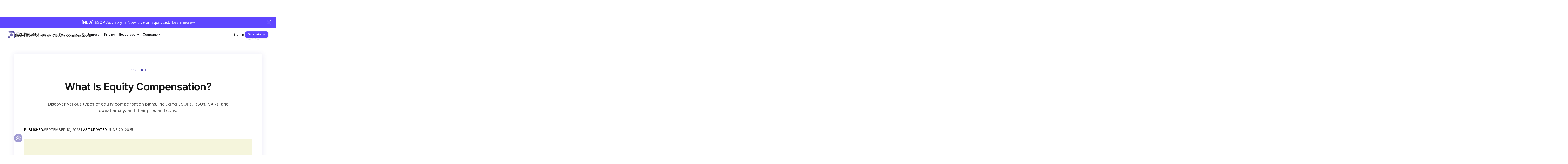

--- FILE ---
content_type: text/html
request_url: https://www.equitylist.co/blog-post/esop101-equity-compensation
body_size: 26231
content:
<!DOCTYPE html><!-- This site was created in Webflow. https://webflow.com --><!-- Last Published: Wed Jan 14 2026 04:52:01 GMT+0000 (Coordinated Universal Time) --><html data-wf-domain="www.equitylist.co" data-wf-page="65fa51d760a13e9aa724048a" data-wf-site="6433d879545aff6081fcc017" data-wf-collection="65fa51d760a13e9aa72404d4" data-wf-item-slug="esop101-equity-compensation"><head><meta charset="utf-8"/><title>What Is Equity Compensation?</title><meta content="Discover various types of equity compensation plans, including ESOPs, RSUs, SARs, and sweat equity, and their pros and cons." name="description"/><meta content="What Is Equity Compensation?" property="og:title"/><meta content="Discover various types of equity compensation plans, including ESOPs, RSUs, SARs, and sweat equity, and their pros and cons." property="og:description"/><meta content="https://cdn.prod.website-files.com/6433d879545aff6780fcc042/676be17bbf3c136b5ddfaf5f_How%20to%20Structure%20Employee%20Equity%20Pool%20in%20India_.png" property="og:image"/><meta content="What Is Equity Compensation?" property="twitter:title"/><meta content="Discover various types of equity compensation plans, including ESOPs, RSUs, SARs, and sweat equity, and their pros and cons." property="twitter:description"/><meta content="https://cdn.prod.website-files.com/6433d879545aff6780fcc042/676be17bbf3c136b5ddfaf5f_How%20to%20Structure%20Employee%20Equity%20Pool%20in%20India_.png" property="twitter:image"/><meta property="og:type" content="website"/><meta content="summary_large_image" name="twitter:card"/><meta content="width=device-width, initial-scale=1" name="viewport"/><meta content="yazGXh9BX9WC2mKLwpOmKWUQEefSV7zaXoJ34e824" name="google-site-verification"/><meta content="Webflow" name="generator"/><link href="https://cdn.prod.website-files.com/6433d879545aff6081fcc017/css/equitylist.webflow.shared.9f9b4eeb2.css" rel="stylesheet" type="text/css" integrity="sha384-n5tO6y/hOjG3OmWdk6BMYk2CFvqqcmV6Irm9nJsCQjSWyBJBToptxyQNmxdbVK38" crossorigin="anonymous"/><link href="https://fonts.googleapis.com" rel="preconnect"/><link href="https://fonts.gstatic.com" rel="preconnect" crossorigin="anonymous"/><script src="https://ajax.googleapis.com/ajax/libs/webfont/1.6.26/webfont.js" type="text/javascript"></script><script type="text/javascript">WebFont.load({  google: {    families: ["Varela:400","Open Sans:300,300italic,400,400italic,600,600italic,700,700italic,800,800italic","Inter:100,200,300,regular,500,600,700,800,900,100italic,200italic,300italic,italic,500italic,600italic,700italic,800italic,900italic:cyrillic,cyrillic-ext,greek,greek-ext,latin,latin-ext,vietnamese"]  }});</script><script type="text/javascript">!function(o,c){var n=c.documentElement,t=" w-mod-";n.className+=t+"js",("ontouchstart"in o||o.DocumentTouch&&c instanceof DocumentTouch)&&(n.className+=t+"touch")}(window,document);</script><link href="https://cdn.prod.website-files.com/6433d879545aff6081fcc017/66ac9386b9dbd29443166e6d_EquityList-brand-logo-32.png" rel="shortcut icon" type="image/x-icon"/><link href="https://cdn.prod.website-files.com/6433d879545aff6081fcc017/66ac9564d3f258b4c1902da2_EquityList-brand-logo-256.png" rel="apple-touch-icon"/><link href="https://www.equitylist.co/blog-post/esop101-equity-compensation" rel="canonical"/><!-- Google site verification -->
<meta name="google-site-verification" content="wILa5aO_MuXVEUhJt1ijeXcMJIJsONroEMhoAC2v91Y" />

<!-- (Optional) tiny perf win for GTM -->
<link rel="preconnect" href="https://www.googletagmanager.com">
<link rel="dns-prefetch" href="https://www.googletagmanager.com">

<!-- Consent Mode: default denied + immediately re-apply saved consent BEFORE GTM -->
<script>
  window.dataLayer = window.dataLayer || [];
  function gtag(){ dataLayer.push(arguments); }

  // 1) Default (runs first): deny everything until the user's stored choice is applied
  gtag('consent','default', {
    ad_storage: 'denied',
    analytics_storage: 'denied',
    ad_user_data: 'denied',
    ad_personalization: 'denied'
  });

  // 2) Re-apply the user's previously saved consent immediately (no waiting for DOMContentLoaded)
  (function () {
    try {
      var mode = localStorage.getItem('ga_consent'); // 'granted' | 'denied' | 'granular'
      if (!mode) return;

      if (mode === 'granted' || mode === 'denied') {
        gtag('consent','update',{
          ad_storage: mode,
          analytics_storage: mode,
          ad_user_data: mode,
          ad_personalization: mode
        });
      } else if (mode === 'granular') {
        var analyticsOn = localStorage.getItem('ga_analytics') === '1';
        var marketingOn = localStorage.getItem('ga_marketing') === '1';
        gtag('consent','update',{
          analytics_storage:   analyticsOn ? 'granted':'denied',
          ad_storage:          marketingOn ? 'granted':'denied',
          ad_user_data:        marketingOn ? 'granted':'denied',
          ad_personalization:  marketingOn ? 'granted':'denied'
        });
      }
    } catch(e) { /* no-op */ }
  })();
</script>

<!-- Finsweet Cookie Consent (opt-in) -->
<script async src="https://cdn.jsdelivr.net/npm/@finsweet/cookie-consent@1/fs-cc.js"
        fs-cc-mode="opt-in"
        fs-cc-endpoint="https://equitylist.divya-f71.workers.dev/"></script>

<!-- Your styles (kept, removed the stray invalid CSS text) -->
<style>
  .button-3 {
    position: relative;
    background-image: linear-gradient(135deg, hsl(244,49%,44%), hsl(244,49%,44%));
    z-index: 1;
    transition: background-image 0.3s ease;
  }
  .button-3::before {
    position: absolute; border-radius: .5rem; content:"";
    inset: 0;
    background-image: linear-gradient(135deg, hsl(244,49%,44%) 0%, hsl(244,49%,44%) 50%, hsl(244,39%,61%) 100%);
    z-index: -1; transition: opacity .3s ease; opacity: 0;
  }
  .button-3:hover::before { opacity: 1; }

  .button-3.flat { position: relative; z-index: 1; transition: background-image .3s ease; }
  .button-3.flat::before {
    position: absolute; border-radius: 2px; content:"";
    inset: 0;
    background-image: linear-gradient(135deg, hsl(244,49%,44%) 0%, hsl(244,49%,44%) 50%, hsl(244,39%,61%) 100%);
    z-index: -1; transition: opacity .3s ease; opacity: 0;
  }
  .button-3.flat:hover::before { opacity: 1; }
</style>

<!-- Structured data -->
<script type="application/ld+json">
{
  "@context": "https://schema.org/",
  "@type": "WebSite",
  "name": "Equitylist",
  "url": "https://www.equitylist.co/",
  "potentialAction": {
    "@type": "SearchAction",
    "target": "{search_term_string}",
    "query-input": "required name=search_term_string"
  }
}
</script>

<!-- Google Tag Manager (load AFTER consent setup above) -->
<script>
(function(w,d,s,l,i){
  w[l]=w[l]||[]; w[l].push({'gtm.start':new Date().getTime(),event:'gtm.js'});
  var f=d.getElementsByTagName(s)[0], j=d.createElement(s), dl=l!='dataLayer'?'&l='+l:'';
  j.async=true; j.src='https://www.googletagmanager.com/gtm.js?id='+i+dl;
  f.parentNode.insertBefore(j,f);
})(window,document,'script','dataLayer','GTM-NWQ4KLRG');
</script>


<!-- Added DataFast - Oct 30 -->
<script
  defer
  data-website-id="dfid_C70BpGfGepZ2EinLxjOYU"
  data-domain="equitylist.co"
  src="https://datafa.st/js/script.js">
</script><meta name="twitter:card" content="summary_large_image">
<meta name="twitter:site" content="@EquityListHQ">
<meta name="twitter:title" content="What Is Equity Compensation?">
<meta name="twitter:description" content="Discover various types of equity compensation plans, including ESOPs, RSUs, SARs, and sweat equity, and their pros and cons."> 
<meta name="twitter:image" content="https://cdn.prod.website-files.com/6433d879545aff6780fcc042/676be17bbf3c136b5ddfaf5f_How%20to%20Structure%20Employee%20Equity%20Pool%20in%20India_.png">



<script type="application/ld+json">
{
  "@context": "https://schema.org/", 
  "@type": "BreadcrumbList", 
  "itemListElement": [{
    "@type": "ListItem", 
    "position": 1, 
    "name": "Home",
    "item": "https://www.equitylist.co/"  
  },{
    "@type": "ListItem", 
    "position": 2, 
    "name": "Blog",
    "item": "https://www.equitylist.co/blog-post/"  
  },{
    "@type": "ListItem", 
    "position": 3, 
    "name": "What Is Equity Compensation?",
    "item": "https://www.equitylist.co/blog-post/esop101-equity-compensation"  
  }]
}
</script>

 <script type="application/ld+json">
    {
      "@context": "https://schema.org",
      "@type": "NewsArticle",
      "headline": "What Is Equity Compensation?",
      "image": [
        "https://cdn.prod.website-files.com/6433d879545aff6780fcc042/676be17bbf3c136b5ddfaf5f_How%20to%20Structure%20Employee%20Equity%20Pool%20in%20India_.png"
       ],
      "datePublished": "Jun 21, 2025",
      "dateModified": "Jun 20, 2025"
    }
    </script>


<!-- [Attributes by Finsweet] CMS PrevNext -->
<script async src="https://cdn.jsdelivr.net/npm/@finsweet/attributes-cmsprevnext@1/cmsprevnext.js"></script><script type="text/javascript">window.__WEBFLOW_CURRENCY_SETTINGS = {"currencyCode":"USD","symbol":"$","decimal":".","fractionDigits":2,"group":",","template":"{{wf {\"path\":\"symbol\",\"type\":\"PlainText\"} }} {{wf {\"path\":\"amount\",\"type\":\"CommercePrice\"} }} {{wf {\"path\":\"currencyCode\",\"type\":\"PlainText\"} }}","hideDecimalForWholeNumbers":false};</script></head><body class="body-20"><div class="mobile-banner"><div data-w-id="866449de-7718-42b8-8e72-d690c991c946" class="brix---top-bar-wrapper-3"><div class="brix---top-bar-padding-2"><div class="brix---container-default-7 w-container"><div class="text-block-3"><strong>[NEW]</strong> Our Product Recap for Q2 2025 is live.<br/></div><a data-w-id="866449de-7718-42b8-8e72-d690c991c94e" href="https://www.equitylist.co/blog-post/product-recap-q2-2025?utm_source=hello-bar" class="link-block-7 w-inline-block"><div class="text-block-27"><strong class="bold-text">Learn more</strong></div><img loading="lazy" src="https://cdn.prod.website-files.com/6433d879545aff6081fcc017/6433d879545aff85f6fcc06e_Slide-Arrow-Right.svg" alt="" class="image-44"/></a></div><div data-w-id="866449de-7718-42b8-8e72-d690c991c953" class="brix---top-bar-close-icon-2"><img alt="Icon Rounded Closed - BRIX Templates" src="https://cdn.prod.website-files.com/6433d879545aff6081fcc017/64d9e9b455e0d58b02f55baa_icon-rounded-close-icon.svg" class="brix---icon-small-hover-2"/></div></div></div></div><div class="navigation-wrap-2"><div id="main-navbar" data-collapse="medium" data-animation="default" data-duration="400" data-easing="ease" data-easing2="ease" role="banner" class="navigation navigation-main w-nav"><nav data-w-id="b1220b7f-5b58-04cc-47aa-20c26acbf8fa" class="brix---top-bar-wrapper-3"><div class="brix---top-bar-padding-2"><div class="brix---container-default-7 w-container"><div class="text-block-3"><strong>[NEW]</strong> ESOP Advisory Is Now Live on EquityList.<br/></div><a data-w-id="b1220b7f-5b58-04cc-47aa-20c26acbf902" href="https://www.equitylist.co/blog-post/esop-advisory-launch?utm_source=website&amp;utm_medium=homepage&amp;utm_campaign=announcement_bar" class="link-block-7 w-inline-block"><div class="text-block-27"><strong class="bold-text">Learn more</strong></div><img loading="lazy" src="https://cdn.prod.website-files.com/6433d879545aff6081fcc017/6433d879545aff85f6fcc06e_Slide-Arrow-Right.svg" alt="" class="image-44"/></a></div><div data-w-id="b1220b7f-5b58-04cc-47aa-20c26acbf907" class="brix---top-bar-close-icon-2"><img alt="Icon Rounded Closed - BRIX Templates" src="https://cdn.prod.website-files.com/6433d879545aff6081fcc017/64d9e9b455e0d58b02f55baa_icon-rounded-close-icon.svg" class="brix---icon-small-hover-2"/></div></div></nav><div id="trust_management" class="navigation-container-3"><div class="navigation-left"><a href="https://www.equitylist.co/" class="brand w-nav-brand"><img loading="lazy" src="https://cdn.prod.website-files.com/683f2ecc3fbd1323440ef63c/683f2fdea91e71c48e2d6e6f_Logo.webp" alt="EquityList Logo" class="global-logo"/></a><nav role="navigation" class="nav-menu-9 w-nav-menu"><div data-delay="0" data-hover="true" class="dropdown w-dropdown"><div class="dropdown-toggle-5 w-dropdown-toggle"><div class="chevron w-icon-dropdown-toggle"></div><div class="text-block-40">Products</div></div><nav class="navigation-dropdown h w-dropdown-list"><div class="dropdown-pointer-2"><div class="dropdown-wrapper-2"><div class="div-block-38"><div class="text-block-10">automatE Equity operationS</div><a href="/products/captable-management" class="dropdown-link-3 nav-link w-inline-block"><div class="nav-content-wrap-3"><div><div class="div-block-40"><div class="dropdown-title colour-1">Cap Table Management</div><img width="500" loading="lazy" alt="Right Arrow" src="https://cdn.prod.website-files.com/6433d879545aff6081fcc017/68529017c93c3df9b3d17298_right-arrow.svg" class="icon"/></div><div class="text-block-16">Real-time ownership clarity.</div></div></div></a><a href="/products/esop-management" class="dropdown-link-3 link-02 nav-link w-inline-block"><div class="nav-content-wrap-3"><div class="div-block-41"><div class="div-block-40"><div class="dropdown-title colour-2 nav-link">ESOP Management</div><img loading="lazy" src="https://cdn.prod.website-files.com/6433d879545aff6081fcc017/68529017c93c3df9b3d17298_right-arrow.svg" alt="Right Arrow" class="icon"/></div><div class="text-block-16">Automate ESOPs with ease—grants to buybacks.</div></div></div></a><a href="/products/shareholder-management" class="dropdown-link-3 link-03 nav-link w-inline-block"><div class="nav-content-wrap-3"><div><div class="div-block-40"><div class="dropdown-title colour-4">Shareholder Management</div><img loading="lazy" src="https://cdn.prod.website-files.com/6433d879545aff6081fcc017/68529017c93c3df9b3d17298_right-arrow.svg" alt="Right Arrow " class="icon"/></div><div class="text-block-16">Keep every stakeholder in sync.</div></div></div></a></div><div><div class="text-block-10">ADD-ON SERVICES</div><a href="/409a-valuation" class="dropdown-link-3 link-04 nav-link w-inline-block"><div class="nav-content-wrap-3"><div><div class="div-block-40"><div class="dropdown-title colour-4 nav-link">409A Valuation</div><img loading="lazy" src="https://cdn.prod.website-files.com/6433d879545aff6081fcc017/68529017c93c3df9b3d17298_right-arrow.svg" alt="Right Arrow " class="icon"/></div><div class="text-block-16">Audit-ready FMV for option grants.</div></div></div></a><a href="/esop-advisory" class="dropdown-link-3 link-04 nav-link w-inline-block"><div class="nav-content-wrap-3"><div><div class="div-block-40"><div class="dropdown-title colour-4 nav-link">ESOP Advisory</div><img loading="lazy" src="https://cdn.prod.website-files.com/6433d879545aff6081fcc017/68529017c93c3df9b3d17298_right-arrow.svg" alt="Right Arrow " class="icon"/></div><div class="text-block-16">Equity award plans designed for your team.</div></div></div></a><a href="/products/dematerialisation-of-shares" class="dropdown-link-3 link-04 nav-link w-inline-block"><div class="nav-content-wrap-3"><div><div class="div-block-40"><div class="dropdown-title colour-4 nav-link">Dematerialisation</div><img loading="lazy" src="https://cdn.prod.website-files.com/6433d879545aff6081fcc017/68529017c93c3df9b3d17298_right-arrow.svg" alt="Right Arrow " class="icon"/></div><div class="text-block-16">Digitize your shares, reduce paperwork.</div></div></div></a></div></div><div class="pointer-2"></div></div></nav></div><div data-delay="0" data-hover="true" class="dropdown w-dropdown"><div class="dropdown-toggle-5 w-dropdown-toggle"><div class="chevron w-icon-dropdown-toggle"></div><div>Solutions</div></div><nav class="navigation-dropdown dropdown-small w-dropdown-list"><div class="dropdown-pointer-2"><div class="dropdown-wrapper-2 navbar_solution nav-link dropdown-medium"><div><div class="text-block-10">By Stage</div><a href="/india/public-listed-esop-software" class="dropdown-link-3 nav-link w-inline-block"><div class="nav-content-wrap-3"><div class="div-block-42"><div class="div-block-40"><div class="dropdown-title colour-1">For Public Companies<br/></div><img loading="lazy" src="https://cdn.prod.website-files.com/6433d879545aff6081fcc017/68529017c93c3df9b3d17298_right-arrow.svg" alt="Right Arrow " class="icon"/></div><div class="text-block-16">Payment &amp; Trust workflows for listed companies.<br/></div></div></div></a><a href="/products/esop-management" class="dropdown-link-3 nav-link w-inline-block"><div class="nav-content-wrap-3"><div><div class="div-block-40"><div class="dropdown-title colour-1">For Private Companies<br/></div><img loading="lazy" src="https://cdn.prod.website-files.com/6433d879545aff6081fcc017/68529017c93c3df9b3d17298_right-arrow.svg" alt="Right Arrow " class="icon"/></div><div class="text-block-16">Scale‑ready cap tables and equity awards.<br/></div></div></div></a></div><div><div class="text-block-10">BY ROLE</div><a href="/solutions/founder" class="dropdown-link-3 link-04 nav-link w-inline-block"><div class="nav-content-wrap-3"><div><div class="div-block-40"><div class="dropdown-title colour-4 nav-link">For Founders</div><img loading="lazy" src="https://cdn.prod.website-files.com/6433d879545aff6081fcc017/68529017c93c3df9b3d17298_right-arrow.svg" alt="Right Arrow " class="icon"/></div><div class="text-block-16">Grant, track, and scale equity with confidence.<br/></div></div></div></a><a href="/solutions/finance" class="dropdown-link-3 link-04 nav-link w-inline-block"><div class="nav-content-wrap-5"><div><div class="div-block-326"><div class="dropdown-title colour-4 nav-link">For Finance</div><img loading="lazy" src="https://cdn.prod.website-files.com/6433d879545aff6081fcc017/68529017c93c3df9b3d17298_right-arrow.svg" alt="Right Arrow " class="icon"/></div><div class="text-block-85">Accurate equity data for audits and reporting.</div></div></div></a></div></div><div class="pointer-2"></div></div></nav></div><a href="/customer-stories" class="link-block-9 w-inline-block"><div class="text-block-42">Customers</div></a><a href="/pricing" class="link-block-9 w-inline-block"><div class="text-block-42">Pricing</div></a><div data-delay="0" data-hover="true" class="dropdown w-dropdown"><div class="dropdown-toggle-5 w-dropdown-toggle"><div class="chevron w-icon-dropdown-toggle"></div><div>Resources</div></div><nav class="navigation-dropdown w-dropdown-list"><div class="dropdown-pointer-2"><div class="pointer-2"></div><div class="dropdown-wrapper-4"><div class="div-block-343"><div class="text-block-94">LeaRN</div><a href="/blog" class="dropdown-link-3 nav-link w-inline-block"><div class="nav-content-wrap-7"><div class="div-block-344"><div class="div-block-341"><div class="dropdown-title colour-1">Blog</div><img width="500" loading="lazy" alt="Right Arrow" src="https://cdn.prod.website-files.com/6433d879545aff6081fcc017/68529017c93c3df9b3d17298_right-arrow.svg" class="icon"/></div><div class="text-block-95">Expert insights &amp; news on equity management.</div></div></div></a><a href="/product-updates" class="dropdown-link-3 link-02 nav-link w-inline-block"><div class="nav-content-wrap-7"><div class="div-block-342"><div class="div-block-341"><div class="dropdown-title colour-2 nav-link">Product Updates</div><img loading="lazy" src="https://cdn.prod.website-files.com/6433d879545aff6081fcc017/68529017c93c3df9b3d17298_right-arrow.svg" alt="Right Arrow" class="icon"/></div><div class="text-block-95">What&#x27;s new on the platform.</div></div></div></a></div><div><div class="text-block-94">Partners</div><a href="/angellist-india-portfolio" class="dropdown-link-3 link-04 nav-link w-inline-block"><div class="nav-content-wrap-7"><div><div class="div-block-341"><div class="dropdown-title colour-4 nav-link">AngelList India</div><img loading="lazy" src="https://cdn.prod.website-files.com/6433d879545aff6081fcc017/68529017c93c3df9b3d17298_right-arrow.svg" alt="Right Arrow " class="icon"/></div><div class="text-block-95">Special offers for AngelList India portfolio companies.</div></div></div></a><a href="/el-partners" class="dropdown-link-3 link-04 nav-link w-inline-block"><div class="nav-content-wrap-7"><div><div class="div-block-341"><div class="dropdown-title colour-4 nav-link">Other Partners</div><img loading="lazy" src="https://cdn.prod.website-files.com/6433d879545aff6081fcc017/68529017c93c3df9b3d17298_right-arrow.svg" alt="Right Arrow " class="icon"/></div><div class="text-block-95">Get perks across your favorite tech stack.</div></div></div></a></div></div></div></nav></div><div data-delay="0" data-hover="true" class="dropdown w-dropdown"><div class="dropdown-toggle-5 w-dropdown-toggle"><div class="chevron w-icon-dropdown-toggle"></div><div>Company</div></div><nav class="navigation-dropdown w-dropdown-list"><div class="dropdown-pointer-2"><div class="dropdown-wrapper-2 dropdown_small"><div><a href="/about-us" class="dropdown-link-3-copy nav-link w-inline-block"><div class="nav-content-wrap-3"><div><div class="div-block-40"><div class="dropdown-title colour-1">About Us</div><img loading="lazy" src="https://cdn.prod.website-files.com/6433d879545aff6081fcc017/68529017c93c3df9b3d17298_right-arrow.svg" alt="Right Arrow " class="icon"/></div><div class="text-block-16">Our story, mission, and backers.<br/></div></div></div></a><a href="https://wellfound.com/company/equitylist" class="dropdown-link-3-copy nav-link w-inline-block"><div class="nav-content-wrap-3"><div><div class="div-block-40"><div class="dropdown-title colour-1">Careers</div><img loading="lazy" src="https://cdn.prod.website-files.com/6433d879545aff6081fcc017/68529017c93c3df9b3d17298_right-arrow.svg" alt="Right Arrow " class="icon"/></div><div class="text-block-16">Explore your next challenge with us.<br/></div></div></div></a><a href="/contact" class="dropdown-link-3-copy nav-link w-inline-block"><div class="nav-content-wrap-3"><div><div class="div-block-40"><div class="dropdown-title colour-1">Contact Us</div><img loading="lazy" src="https://cdn.prod.website-files.com/6433d879545aff6081fcc017/68529017c93c3df9b3d17298_right-arrow.svg" alt="Right Arrow " class="icon"/></div><div class="text-block-16">Connect with our team.<br/></div></div></div></a></div></div><div class="pointer-2"></div></div></nav></div><a href="https://www.equitylist.co/about-us" class="link-block-9 w-inline-block"></a></nav></div><div class="navigation-right-3"><a href="https://app.equitylist.co/login" class="link-block-9 w-inline-block"><div data-w-id="b1220b7f-5b58-04cc-47aa-20c26acbfa33" class="div-block-255"><div class="text-link-2">Sign in</div></div></a><a href="https://www.equitylist.co/contact" class="button-37 nav-button w-inline-block"><div class="button-content-hero-section"><p class="button-text-60 hero-btn-txt nav-btn-text">Get started</p><div class="button-icon-hero-section"><img loading="lazy" src="https://cdn.prod.website-files.com/6433d879545aff6081fcc017/68529017c93c3df9b3d17277_SVG%20(1).svg" alt="Button Icon" class="button-icon-normal normal"/></div></div></a></div></div></div></div><div data-collapse="medium" data-animation="default" data-duration="400" data-easing="ease-out" data-easing2="ease-out" role="banner" class="navigation-mob navbar-4 w-nav"><div class="navigation-container-mob"><a href="https://www.equitylist.co/" class="w-nav-brand"><img alt="Logo" src="https://cdn.prod.website-files.com/683f2ecc3fbd1323440ef63c/683f2fdea91e71c48e2d6e6f_Logo.webp" class="equitylist-logo"/></a><nav role="navigation" class="mobile-nav w-nav-menu"><div data-delay="0" data-hover="false" class="mobile-dropdown w-dropdown"><div class="mobile-toggle w-dropdown-toggle"><div class="w-icon-dropdown-toggle"></div><div class="text-block-15">Product</div></div><nav class="dropdown-list-3 w-dropdown-list"><div class="text-block-11">AUTOMATE EQUITY OPERATIONS</div><a href="/products/captable-management" class="dropdown-link-mob-2 w-inline-block"><div class="nav-content-wrap-4"><div class="dropdown-title colour-1">Cap Table Management</div><div class="text-block-45">Real-time ownership clarity.</div></div></a><a href="/products/esop-management" class="dropdown-link-mob-2 w-inline-block"><div class="nav-content-wrap-4"><div class="dropdown-title colour-2">ESOP Management</div><div class="text-block-45">Automate ESOP, SAR &amp; RSU grants and vesting.</div></div></a><a href="/products/shareholder-management" class="dropdown-link-mob-2 w-inline-block"><div class="nav-content-wrap-4"><div class="dropdown-title colour-4">Shareholder Management</div><div class="text-block-45">Keep every stakeholder in sync.</div></div></a><a href="https://www.equitylist.co/products/dematerialisation-of-shares" class="dropdown-link-mob-2 w-inline-block"><div class="nav-content-wrap-4"><div class="dropdown-title colour-4">Data Rooms<br/></div></div></a><div class="div-block-257"><div class="text-block-43">ADD-ON SERVICES</div><a href="/409a-valuation" class="dropdown-link-mob-2 w-inline-block"><div class="nav-content-wrap-4"><div class="dropdown-title colour-4">409A Valuation</div><div class="text-block-45">Audit-ready FMV for option grants.</div></div></a><a href="/esop-advisory" class="dropdown-link-mob-2 w-inline-block"><div class="nav-content-wrap-4"><div class="dropdown-title colour-4">ESOP Advisory<br/></div><div class="text-block-45">Equity award plans designed for your team.</div></div></a><a href="/products/dematerialisation-of-shares" class="dropdown-link-mob-2 w-inline-block"><div class="nav-content-wrap-4"><div class="dropdown-title colour-4">Dematerialisation<br/></div><div class="text-block-45">Digitize your shares, reduce paperwork.</div></div></a></div></nav></div><div data-delay="0" data-hover="false" class="mobile-dropdown w-dropdown"><div class="mobile-toggle w-dropdown-toggle"><div class="w-icon-dropdown-toggle"></div><div class="text-block-15">Solutions</div></div><nav class="dropdown-list-3 w-dropdown-list"><div class="text-block-44">By Stage</div><a href="/india/public-listed-esop-software" class="dropdown-link-mob-2 w-inline-block"><div class="nav-content-wrap-4"><div class="dropdown-title colour-1">For Public Companies<br/></div><div class="text-block-45">Payment &amp; Trust workflows for listed companies.</div></div></a><a href="/products/esop-management" class="dropdown-link-mob-2 w-inline-block"><div class="nav-content-wrap-4"><div class="dropdown-title colour-1">For Private Companies<br/></div><div class="text-block-45">Scale‑ready cap tables and equity awards.</div></div></a><div class="div-block-257"><div class="text-block-43">BY ROLE</div><a href="/solutions/founder" class="dropdown-link-mob-2 w-inline-block"><div class="nav-content-wrap-4"><div class="dropdown-title colour-4">For Founders</div><div class="text-block-45">Grant, track, and scale equity with confidence.<br/></div></div></a><a href="/solutions/finance" class="dropdown-link-mob-2 w-inline-block"><div class="nav-content-wrap-4"><div class="dropdown-title colour-4">For Finance</div><div class="text-block-45">Accurate equity data for audits and reporting<br/></div></div></a></div></nav></div><a href="/customer-stories" class="mobile-nav-link text-block-15 w-nav-link">Customers</a><a href="/pricing" class="mobile-nav-link text-block-15 w-nav-link">Pricing</a><div data-delay="0" data-hover="false" class="mobile-dropdown w-dropdown"><div class="mobile-toggle w-dropdown-toggle"><div class="w-icon-dropdown-toggle"></div><div class="text-block-15">Resources</div></div><nav class="dropdown-list-3 w-dropdown-list"><div class="text-block-44">LeaRN</div><a href="/blog" class="dropdown-link-mob-2 w-inline-block"><div class="nav-content-wrap-4"><div class="dropdown-title colour-1">Blog</div><div class="text-block-45">Expert insights &amp; news on equity management.</div></div></a><a href="/product-updates" class="dropdown-link-mob-2 w-inline-block"><div class="nav-content-wrap-4"><div class="dropdown-title colour-1">Product Updates</div><div class="text-block-45">What&#x27;s new on the platform.</div></div></a><div class="div-block-257"><div class="text-block-43">PARTNERS</div><a href="/angellist-india-portfolio" class="dropdown-link-mob-2 w-inline-block"><div class="nav-content-wrap-4"><div class="dropdown-title colour-4">AngelList India</div><div class="text-block-45">Special offers for AngelList India portfolio companies.</div></div></a><a href="/el-partners" class="dropdown-link-mob-2 w-inline-block"><div class="nav-content-wrap-4"><div class="dropdown-title colour-4">Other Partners</div><div class="text-block-45">Get perks across your favorite tech stack.</div></div></a></div></nav></div><div data-delay="0" data-hover="false" class="mobile-dropdown w-dropdown"><div class="mobile-toggle w-dropdown-toggle"><div class="w-icon-dropdown-toggle"></div><div class="text-block-15">Company</div></div><nav class="dropdown-list-3 w-dropdown-list"><a href="https://www.equitylist.co/about-us" class="dropdown-link-mob-2 w-inline-block"><div class="nav-content-wrap-4"><div class="dropdown-title colour-1">About Us</div><div class="text-block-45">Our story, mission, and backers.</div></div></a><a href="https://wellfound.com/company/equitylist" class="dropdown-link-mob-2 w-inline-block"><div class="nav-content-wrap-4"><div class="dropdown-title colour-1">Careers</div><div class="text-block-45">Explore your next challenge with us.</div></div></a><a href="https://www.equitylist.co/contact" class="dropdown-link-mob-2 w-inline-block"><div class="nav-content-wrap-4"><div class="dropdown-title colour-1">Contact Us</div><div class="text-block-45">Connect with our team.</div></div></a></nav></div><a href="https://app.equitylist.co/login" class="mobile-nav-link text-block-15 sign-in w-nav-link"><strong>Sign in</strong></a></nav><div class="div-block-256"><a href="https://www.equitylist.co/contact" class="button-38 nav-button w-inline-block"><div class="button-content-hero-section"><p class="button-text-60 hero-btn-txt nav-btn-text">Get started</p></div></a><div class="menu-mob w-nav-button"><div class="icon-13 w-icon-nav-menu"></div></div></div></div></div><div class="page-wrapper"><div class="progress-bar-wrapper"><div data-w-id="70c71238-5cf3-c3df-02da-89e2c83285f3" class="progress-bar"></div></div><div fs-cc="banner" class="cookie-modal_component"><div class="cookie-modal_styles w-embed"><style>

.ck-preference__scroll-w::-webkit-scrollbar {
	display: none;
} .ck-preference__scroll-w {
  -ms-overflow-style: none; 
  scrollbar-width: none; 
}

</style></div><a fs-cc="close" href="#" class="cookie-modal_closebutton w-inline-block"><div class="cookie-modal_closebutton_line is-left"></div><div class="cookie-modal_closebutton_line is-right"></div><div class="screenreader-only">Close Cookie Popup</div></a><div class="cookie-modal_content-wrap is-small"><div class="cookie-modal_title is-small">Cookie Settings</div><div class="cookie-modal_description">By clicking “Accept All Cookies”, you agree to the storing of cookies on your device to enhance site navigation, analyze site usage and assist in our marketing efforts. <a href="/cookie-policy" class="link-9">Learn More</a></div></div><div class="cookie-modal_button-wrap is-small"><a fs-cc="allow" href="#" class="cookie-modal_button w-inline-block"><div class="cookie-modal_button_text">Accept All Cookies</div></a><a fs-cc="deny" href="#" class="cookie-modal_button w-inline-block"><div class="cookie-modal_button_text">Necessary cookies only</div></a><a fs-cc="open-preferences" role="button" tabindex="0" title="Cookie Preferences" aria-label="Cookie Preferences" href="#" class="cookie-modal_button is-secondary w-inline-block"><div class="cookie-modal_button_text">Cookies Settings</div></a></div></div><div class="main-wrapper"><section><div class="padding-global"><div class="container-large"><div class="blog_top flex-column"><div class="flex-spacebetween align_center blog_detail-breadcrumb"><div class="blog_meta blog_detail"><a href="/blog" class="text-color-primary">Blog</a><div class="w-embed">></div><div class="w-dyn-list"><div role="list" class="w-dyn-items"><div role="listitem" class="w-dyn-item"><div>ESOP 101</div></div></div></div><div class="w-embed">></div><div>What Is Equity Compensation?</div></div><div class="product-update_social-share"><a data-share-linkedin="true" href="#" class="product-update_social-s-icon w-inline-block"><div class="product-update_social-icon-1-5rem"><img src="https://cdn.prod.website-files.com/6433d879545aff6081fcc017/64e25078b99fd0a3bc5dc340_Group%2036.svg" alt="" class="product-update_social-icon-image"/></div></a><a data-share-twitter="true" href="#" class="product-update_social-s-icon w-inline-block"><div class="product-update_social-icon-1-5rem"><img src="https://cdn.prod.website-files.com/6433d879545aff6081fcc017/64fdb1f3666d45a0557508cd_layer1%20(3).svg" alt=""/></div></a></div></div></div></div></div></section><section class="section"><div class="padding-global"><div class="container-medium"><div class="blogtp_wrapper"><div class="w-dyn-list"><div role="list" class="w-dyn-items"><div role="listitem" class="w-dyn-item"><a href="#" class="w-inline-block"><div class="text-size-regular text-weight-medium text-color-brandnile">ESOP 101</div></a></div></div></div><img alt="" loading="lazy" src="https://cdn.prod.website-files.com/6433d879545aff6780fcc042/676be17bbf3c136b5ddfaf5f_How%20to%20Structure%20Employee%20Equity%20Pool%20in%20India_.png" id="share" sizes="100vw" srcset="https://cdn.prod.website-files.com/6433d879545aff6780fcc042/676be17bbf3c136b5ddfaf5f_How%20to%20Structure%20Employee%20Equity%20Pool%20in%20India_-p-500.png 500w, https://cdn.prod.website-files.com/6433d879545aff6780fcc042/676be17bbf3c136b5ddfaf5f_How%20to%20Structure%20Employee%20Equity%20Pool%20in%20India_-p-800.png 800w, https://cdn.prod.website-files.com/6433d879545aff6780fcc042/676be17bbf3c136b5ddfaf5f_How%20to%20Structure%20Employee%20Equity%20Pool%20in%20India_-p-1080.png 1080w, https://cdn.prod.website-files.com/6433d879545aff6780fcc042/676be17bbf3c136b5ddfaf5f_How%20to%20Structure%20Employee%20Equity%20Pool%20in%20India_.png 1250w" class="share-img"/><div class="margin-top margin-medium"><h1 class="heading-style-h2 text-weight-semibold text-color-heading text-align-centerr">What Is Equity Compensation?</h1></div><div class="blogtp_hero-summary"><p class="text-size-medium text-color-grey text-align-centerr">Discover various types of equity compensation plans, including ESOPs, RSUs, SARs, and sweat equity, and their pros and cons.</p></div><div class="blogtp_hero-author-flex detail-left center"><div class="author_wrapper"><div class="w-dyn-list"><div role="list" class="w-dyn-items"><div role="listitem" class="blogtp_hero-author-item author_top-detail d_none w-dyn-item"><div class="blogtp_hero-logo"><img alt="" loading="lazy" src="https://cdn.prod.website-files.com/6433d879545aff6780fcc042/685a4ea70534f2f813bbebeb_Group%2048099762%20(1).png" sizes="100vw" srcset="https://cdn.prod.website-files.com/6433d879545aff6780fcc042/685a4ea70534f2f813bbebeb_Group%2048099762%20(1)-p-500.png 500w, https://cdn.prod.website-files.com/6433d879545aff6780fcc042/685a4ea70534f2f813bbebeb_Group%2048099762%20(1)-p-800.png 800w, https://cdn.prod.website-files.com/6433d879545aff6780fcc042/685a4ea70534f2f813bbebeb_Group%2048099762%20(1)-p-1080.png 1080w, https://cdn.prod.website-files.com/6433d879545aff6780fcc042/685a4ea70534f2f813bbebeb_Group%2048099762%20(1).png 1409w"/></div><p class="text-size-regular text-color-brandnile">EquityList Team</p></div></div></div></div><div class="date"><div class="date_flex"><div class="text-weight-medium">Published:</div><p class="text-size-regular text-color-grey">September 10, 2023</p></div><div class="text-block-38">|</div><div class="date_flex"><div class="text-weight-medium">Last Updated:</div><p class="text-size-regular text-color-grey">June 20, 2025</p></div></div></div><img loading="lazy" src="https://cdn.prod.website-files.com/6433d879545aff6780fcc042/676be17bbf3c136b5ddfaf5f_How%20to%20Structure%20Employee%20Equity%20Pool%20in%20India_.png" alt="" sizes="100vw" srcset="https://cdn.prod.website-files.com/6433d879545aff6780fcc042/676be17bbf3c136b5ddfaf5f_How%20to%20Structure%20Employee%20Equity%20Pool%20in%20India_-p-500.png 500w, https://cdn.prod.website-files.com/6433d879545aff6780fcc042/676be17bbf3c136b5ddfaf5f_How%20to%20Structure%20Employee%20Equity%20Pool%20in%20India_-p-800.png 800w, https://cdn.prod.website-files.com/6433d879545aff6780fcc042/676be17bbf3c136b5ddfaf5f_How%20to%20Structure%20Employee%20Equity%20Pool%20in%20India_-p-1080.png 1080w, https://cdn.prod.website-files.com/6433d879545aff6780fcc042/676be17bbf3c136b5ddfaf5f_How%20to%20Structure%20Employee%20Equity%20Pool%20in%20India_.png 1250w" class="blogtp_hero-banner"/><div class="div-block-88"><div class="div-block-89"><p class="text-size-medium text-weight-medium text-color-grey">Table of Contents</p><div class="fs-toc_link-content"><div class="fs-toc_link-wrapper is-h2"><a href="#" class="toc_link w-inline-block"><div fs-toc-element="link">Heading H2</div></a><div class="fs-toc_link-wrapper is-h2"><a href="#" class="toc_link w-inline-block"><div fs-toc-element="link">Heading H3</div></a><div fs-toc-element="ix-trigger" class="fs-toc_h-trigger"></div></div></div></div><div class="blog_sidebar-cts"><h4 class="blog_sidebar-heading">550+ companies manage 40,000+ stakeholders and $4B in securities with EquityList</h4><a href="/contact" class="button-update sidebar_btn w-button">Request a Demo</a><img src="https://cdn.prod.website-files.com/6433d879545aff6081fcc017/676a5a5de670fdf2aabe3eca_Vector.png" loading="lazy" alt="" class="blog_sidebar-cta-shap"/></div></div><div class="div-block-90"><div fs-richtext-element="rich-text" fs-toc-element="contents" fs-toc-offsettop="8rem" fs-toc-hideurlhash="true" class="text-rich-text is-margin-0px blog_content w-richtext"><p>As of November 2022, over 80,000 startups recognized under Startup India created over 8.6 lakh jobs, <a href="https://pib.gov.in/PressReleaseIframePage.aspx?PRID=1884256#:%7E:text=Department%20for%20Promotion%20of%20Industry,the%20launch%20of%20Startup%20India" target="_blank">data</a> from the Department for Promotion of Industry and Internal Trade (DPIIT) shows. These jobs aren’t just about salary, though. One of the major differentiators in working in the startup ecosystem is the ownership instilled in employees, especially early talent through equity.</p><p>It is especially crucial to remember that early startup employees usually forego their high salaries and risk their livelihood with the belief in the startup idea. Hence, creating ownership via equity as compensation for their effort and risk is a well-proven formula.</p><p>In this blog of ESOP101, a series we introduced to dive deep into various <a href="https://www.equitylist.co/blog-post/equity-incentive-plans">equity-related incentive plans</a> to benefit companies and their employees, we will dive deeper into equity compensation. <a href="https://www.equitylist.co/blog-post/esop101-equity-compensation">Equity compensation</a> is fundamentally a non-cash incentive offered to employees as ownership in the company.</p><p>It is seen as a reward to employees for their long-term association with the company, thus, acting as a great talent acquisition and retention method. In addition, this type of compensation is typically offered to key employees, executives, or directors of a company to align their interests with those of its shareholders. And the impact equity compensation can create on wealth generation is well-recorded. As per a <a href="https://inc42.com/buzz/esops-galore-indian-startup-employees-have-made-over-159-mn-through-buybacks-in-2022/" target="_blank">report</a> by Inc42, in 2022, Indian startup employees made over $196 million through ESOP buybacks.</p><p>There are several forms of equity compensation, including Restricted Stock Units (RSU), Stock Appreciation Rights (SAR), Employee Stock Option Plans (ESOP), and more. We will see the pros and cons of each now.</p><h2>Employee Stock Option Plan (ESOP)</h2><p>Simply put, <a href="https://www.equitylist.co/blog-post/esop-plan-early-stage">ESOPs</a> are the rights granted to employees to purchase the company’s equity shares at a predetermined discounted price on a future date. ESOPs are vested over time as a reward to the employee for their long-term association with the company, thus acting as a great talent acquisition and retention method. These <a href="https://www.equitylist.co/blog-post/esop101-how-to-grant-esop-employees">ESOPs are granted</a> out of an <a href="https://www.equitylist.co/blog-post/esop-101-esop-pool-india-company">ESOP pool</a>, which the company’s board must approve. </p><p><strong>Pros:</strong></p><ul role="list"><li>ESOPs improve employee retention as the offered ESOPs are vested over time and stop at the cessation of employment.</li><li>ESOPs also help employers reward hard work in equity rather than cash, thus saving the need to cause an immediate cash outflow.</li></ul><p><strong>Cons:</strong></p><ul role="list"><li>The performance of the company affects ESOP share price. Without sustainable earnings, the company’s ESOP value declines (ESOP share annual value), which might cause the ESOP share price to change.</li><li>There is no guarantee of positive returns for the employees. If the company performs poorly and the share price drops below the <a href="https://www.equitylist.co/blog-post/strike-price-exercise-price">exercise price</a>, the employee might face losses rather than incentivized returns.</li><li>Exercised options by distraught employees can lead to a crowded cap table for the company.</li></ul><h2>Employee Stock Purchase Plan (ESPP)</h2><p><a href="https://www.equitylist.co/blog-post/employee-stock-purchase-plan">Employee Stock Purchase Plan (ESPP)</a> is an investment plan allowing employees to purchase their company’s stocks at a discounted price, typically 5-15% less than the security’s fair market value. The employers provide this scheme to help the eligible staff to contribute to this scheme to ensure time-to-time investments.</p><p>The participating employees invest in the stocks through regular payroll deductions, determined based on the difference in the prices between the date the plan is offered and the date it is purchased.</p><p>Participation in ESPP is voluntary, so companies commonly allow employees to withdraw, even during an offering period. Most plans also allow employees to withdraw during the purchase period. Any contributions are then refunded, and the employee can choose to enrol again during the next enrollment window.</p><p><strong>Pros:</strong></p><ul role="list"><li>ESPP programs typically run over several years (<a href="https://www.equitylist.co/blog-post/guide-employee-stock-options-vesting-trends-esops">vesting period</a>), meaning employees who partake must remain in place for a specified time before accessing the funds, thus helping in employee retention.</li><li>Allowing staff to invest in your company is a great way to show them they’re appreciated and create an ownership culture.</li></ul><p><strong>Cons:</strong></p><ul role="list"><li>There will be an increased workload and additional spending, such as legal and administrative costs, plus any employer’s contribution.</li><li>Depending on the type of ESPP chosen, you may be required to be compliant with security and tax laws, and there is also the potential that the share price will decrease.</li><li>Running an ESPP requires a specialized skill set. It’s not something you’ll manage on a spreadsheet without allowing errors, so taking a DIY approach will generally cause significant problems in the long term.</li></ul><h2>Stock Appreciation Rights (SARs)</h2><p><a href="https://www.equitylist.co/blog-post/employee-lens-stock-appreciation-rights-sar">SARs</a> can be offered to employees or independent contractors. SAR allows an employee/contractor to receive the increase in value of a company’s stock over a set time. In other words, employees do not directly own shares of their company’s stock. Instead, they can receive the difference in the value of an employer’s stock share when it increases.</p><p>For example, let’s say you were granted stock appreciation rights on ten shares of your company ABC’s stock, valued at $10 per share. Over time, the share price increases from $10 to $12. Then you’d receive $2 per share since that was the increased value. So at $2 per share, you’d receive $20 total ($2 x 10 = $20).</p><p>Also, exercising a SAR allows participants to receive the proceeds of a stock increase in cash or an equivalent number of shares without purchasing the stock.</p><p><strong>Pros:</strong></p><ul role="list"><li>It is a method to incentivize the employees without giving up equity.</li><li>It requires less compliance than employee stock option plans or stock purchase plans.</li><li>This scheme exhibits more flexibility compared to other options.</li></ul><p><strong>Cons:</strong></p><ul role="list"><li>The company may require funds to finance SARs if translated to cash compensation, which may lead to liquidity issues.</li><li>Suppose the company is unable to raise the value of its equity. In that case, SARs often may only result in something tangible if the company intends to rely on equity rewards over cash primarily.</li></ul><h2>Restricted Stock Units (RSUs)</h2><p><a href="https://www.equitylist.co/blog-post/restricted-stock-unit">Restricted Stock Unit (RSU)</a> is the most common type of equity compensation and is typically offered after a private company goes public or reaches a more stable valuation. Like stock options, RSUs vest over time, but unlike stock options, employees don’t have to buy them. Instead, as soon as they vest, they are no longer restricted and are treated the same as if employees had bought the company’s shares in the open market.</p><p>In this way, RSUs carry less risk than stock options. They will always be worth something if the stock price doesn’t drop to $0. Usually, the vesting of RSUs depends on specific performance goals set by the company for the offeree employee.</p><p><strong>Pros:</strong></p><ul role="list"><li>Individuals who hold on to their RSUs until they receive the total allocation can acquire the capital gain minus any deductions for <a href="https://www.equitylist.co/blog-post/esop-taxation-india">income tax liabilities</a>. The only condition is that the company’s stock value should have risen.</li><li>Since RSUs are not real stocks, companies do not need to expend significant sums to record and track them.</li></ul><p><strong>Cons:</strong></p><ul role="list"><li>It doesn’t provide dividends.</li><li>RSUs are not considered tangible property, so employees can’t pay tax before the vesting period.</li><li>It doesn’t come with voting rights.</li></ul><h2>Sweat equity</h2><p><a href="https://www.equitylist.co/blog-post/sweat-equity-shares">Sweat equity</a> means equity shares issued by a company to its <a href="https://www.equitylist.co/blog-post/advisory-shares">advisors</a>/directors at a discount or for consideration other than cash for providing know-how or making available rights like intellectual property rights or value additions.</p><p>According to Section 2(88) of the Companies Act, 2013, sweat equity shares are distributed to certain directors of a given company when they have made exceptional contributions to the successful completion of a project or assignment, demonstrated expert technical skill in a particular subject or contributed significantly to the company and earned intellectual property rights.</p><p>A company can issue sweat equity of either up to 15% of the existing paid-up equity capital or shares worth Rs.5 crores in a year, whichever is higher. However, it cannot issue sweat equity shares of more than 25% of the paid-up equity capital.</p><p><strong>Pros:</strong></p><ul role="list"><li>Offering such shares may be helpful in the early stages when the company lacks enough cash flow to compensate external advisors or directors.</li><li>It is also important to note that these shares are non-transferable and have a lock-in of three years, ensuring longevity with the stakeholder.</li></ul><p><strong>Cons:</strong></p><ul role="list"><li>Sweat equity comes with equity dilution for the early investors and also gives away the voting rights in the company.</li><li>One of the biggest potential problems with sweat equity is that it can create an uneven playing field within a company and incoming investors.</li></ul><p>There are several options available to compensate employees&#x27; hard work, hence, companies can choose what suits them the best. </p><p>‍<em>Stay tuned for the next ESOP101 blog.</em></p></div><div class="disclaimer_wrapper"><p class="disclaimer_heading">Disclaimer</p><p class="disclaimer_para">The information provided by E-List Technologies Pvt. Ltd. (&quot;EquityList&quot;) is for informational purposes only and should not be considered as an endorsement or recommendation for any investment, product, or service. This communication does not constitute an offer, solicitation, or advice of any kind. Any products, or services referenced will only be undertaken pursuant to formal offering materials, agreements, or letters of intent provided by EquityList, containing full details of the risks, fees, minimum investments, and other terms associated with such transactions. Please note that these terms may change without prior notice.‍ EquityList does not offer legal, financial, taxation or professional advice. Decisions or actions affecting your business or interests should be made after consulting with a qualified professional advisor. EquityList assumes no responsibility for reliance on the information/services provided by us.</p></div><div class="author_bio"><div class="w-dyn-list"><div role="list" class="w-dyn-items"><div role="listitem" class="blogtp_hero-author-item w-dyn-item"><div class="author_bio-link blog_list"><div class="author_im-wrapper is_blog-list"><img src="https://cdn.prod.website-files.com/6433d879545aff6780fcc042/685a4ea70534f2f813bbebeb_Group%2048099762%20(1).png" loading="lazy" alt="" height="Auto" sizes="100vw" srcset="https://cdn.prod.website-files.com/6433d879545aff6780fcc042/685a4ea70534f2f813bbebeb_Group%2048099762%20(1)-p-500.png 500w, https://cdn.prod.website-files.com/6433d879545aff6780fcc042/685a4ea70534f2f813bbebeb_Group%2048099762%20(1)-p-800.png 800w, https://cdn.prod.website-files.com/6433d879545aff6780fcc042/685a4ea70534f2f813bbebeb_Group%2048099762%20(1)-p-1080.png 1080w, https://cdn.prod.website-files.com/6433d879545aff6780fcc042/685a4ea70534f2f813bbebeb_Group%2048099762%20(1).png 1409w" class="autor_im"/></div><div id="w-node-_3ef5a4db-b5a1-c143-3f16-30300ba7a2ee-a724048a" class="author_content blog"><div class="author_content-top"><div class="athor_blog-list-left"><a href="/author/equitylist-team" class="text-size-regular text-color-primary text-weight-medium author_name">EquityList Team</a><div class="about_text">About the author</div></div><div class="author_social-wrapper"><a href="https://www.linkedin.com/company/equitylist/" target="_blank" class="author_social-link w-inline-block"><div class="code-embed w-embed"><svg width="40" height="40" viewBox="0 0 32 32" fill="none" xmlns="http://www.w3.org/2000/svg">
<path opacity="0.1" fill-rule="evenodd" clip-rule="evenodd" d="M16.2065 30.9837C24.4908 30.9837 31.2065 24.268 31.2065 15.9837C31.2065 7.69943 24.4908 0.983704 16.2065 0.983704C7.92227 0.983704 1.20654 7.69943 1.20654 15.9837C1.20654 24.268 7.92227 30.9837 16.2065 30.9837Z" stroke="#4A4A4A" stroke-width="1.30714"/>
<path d="M12.764 12.9555C13.4663 12.9555 14.0356 12.3862 14.0356 11.6839C14.0356 10.9816 13.4663 10.4123 12.764 10.4123C12.0617 10.4123 11.4924 10.9816 11.4924 11.6839C11.4924 12.3862 12.0617 12.9555 12.764 12.9555Z" fill="#4A4A4A"/>
<path d="M13.8235 13.8049H11.7042C11.5872 13.8049 11.4922 13.8998 11.4922 14.0168V20.3749C11.4922 20.4919 11.5872 20.5868 11.7042 20.5868H13.8235C13.9405 20.5868 14.0355 20.4919 14.0355 20.3749V14.0168C14.0355 13.8998 13.9405 13.8049 13.8235 13.8049Z" fill="#4A4A4A"/>
<path d="M20.1391 13.4523C19.2333 13.142 18.1003 13.4146 17.4208 13.9033C17.3975 13.8122 17.3145 13.7443 17.2157 13.7443H15.0963C14.9793 13.7443 14.8844 13.8393 14.8844 13.9563V20.3143C14.8844 20.4313 14.9793 20.5263 15.0963 20.5263H17.2157C17.3327 20.5263 17.4276 20.4313 17.4276 20.3143V15.745C17.7701 15.45 18.2114 15.3559 18.5725 15.5093C18.9226 15.6573 19.1231 16.0184 19.1231 16.4995V20.3143C19.1231 20.4313 19.2181 20.5263 19.335 20.5263H21.4544C21.5714 20.5263 21.6663 20.4313 21.6663 20.3143V16.0727C21.6422 14.331 20.8228 13.6863 20.1391 13.4523Z" fill="#4A4A4A"/>
</svg></div></a><a href="https://twitter.com/EquitylistHQ" target="_blank" class="author_social-link w-inline-block"><div class="code-embed w-embed"><svg width="40" height="40" viewBox="0 0 33 32" fill="none" xmlns="http://www.w3.org/2000/svg">
<path opacity="0.1" fill-rule="evenodd" clip-rule="evenodd" d="M16.5305 30.9837C24.8016 30.9837 31.5067 24.268 31.5067 15.9837C31.5067 7.69943 24.8016 0.983704 16.5305 0.983704C8.25943 0.983704 1.55438 7.69943 1.55438 15.9837C1.55438 24.268 8.25943 30.9837 16.5305 30.9837Z" stroke="#4A4A4A" stroke-width="1.5"/>
<path d="M11.0451 10.6409H10.645L10.8851 10.9609L15.0413 16.5004L10.8717 20.9905L10.5596 21.3266H11.0182H11.9823H12.0695L12.1288 21.2627L15.716 17.3997L18.6023 21.2466L18.6623 21.3266H18.7622H22.0428H22.4429L22.2028 21.0065L17.8071 15.1479L21.6803 10.9769L21.9924 10.6409H21.5337H20.5697H20.4825L20.4232 10.7048L17.1324 14.2486L14.4857 10.7208L14.4257 10.6409H14.3257H11.0451ZM19.2178 20.2186L12.8629 11.7487H13.8699L20.2248 20.2186H19.2178Z" fill="#4A4A4A" stroke="#4A4A4A" stroke-width="0.4"/>
</svg></div></a><a href="#" class="author_social-link hide w-inline-block"><div class="w-embed"><svg width="40" height="40" viewBox="0 0 32 32" fill="none" xmlns="http://www.w3.org/2000/svg">
<path opacity="0.1" fill-rule="evenodd" clip-rule="evenodd" d="M15.8306 30.9837C24.1017 30.9837 30.8068 24.268 30.8068 15.9837C30.8068 7.69943 24.1017 0.983704 15.8306 0.983704C7.55954 0.983704 0.854492 7.69943 0.854492 15.9837C0.854492 24.268 7.55954 30.9837 15.8306 30.9837Z" stroke="#4A4A4A" stroke-width="1.5"/>
<path fill-rule="evenodd" clip-rule="evenodd" d="M9.70654 16C9.70654 13.6032 9.70654 12.4049 10.2777 11.5417C10.5327 11.1563 10.8628 10.8262 11.2482 10.5711C12.1114 10 13.3098 10 15.7065 10C18.1033 10 19.3017 10 20.1648 10.5711C20.5503 10.8262 20.8804 11.1563 21.1354 11.5417C21.7065 12.4049 21.7065 13.6032 21.7065 16C21.7065 18.3968 21.7065 19.5951 21.1354 20.4583C20.8804 20.8437 20.5503 21.1738 20.1648 21.4289C19.3017 22 18.1033 22 15.7065 22C13.3098 22 12.1114 22 11.2482 21.4289C10.8628 21.1738 10.5327 20.8437 10.2777 20.4583C9.70654 19.5951 9.70654 18.3968 9.70654 16ZM18.8127 16.0002C18.8127 17.7157 17.422 19.1064 15.7064 19.1064C13.9909 19.1064 12.6001 17.7157 12.6001 16.0002C12.6001 14.2846 13.9909 12.8939 15.7064 12.8939C17.422 12.8939 18.8127 14.2846 18.8127 16.0002ZM15.7064 18.0555C16.8415 18.0555 17.7617 17.1353 17.7617 16.0002C17.7617 14.865 16.8415 13.9448 15.7064 13.9448C14.5713 13.9448 13.6511 14.865 13.6511 16.0002C13.6511 17.1353 14.5713 18.0555 15.7064 18.0555ZM18.9354 13.4677C19.3385 13.4677 19.6653 13.1409 19.6653 12.7378C19.6653 12.3347 19.3385 12.0079 18.9354 12.0079C18.5323 12.0079 18.2055 12.3347 18.2055 12.7378C18.2055 13.1409 18.5323 13.4677 18.9354 13.4677Z" fill="#4A4A4A"/>
</svg></div></a></div></div><p class="author_summary blog">Written by the experts at EquityList with a combined experience of 25+ years in equity management.</p></div></div></div></div></div></div></div></div></div><div class="back-to-top-track"><div class="height-set"><a href="#" class="link-block-6 w-inline-block"><img src="https://cdn.prod.website-files.com/6433d879545aff6081fcc017/64f8ca3626cf9afa0ff7cceb_Vector%20(2).webp" loading="lazy" alt="Round button with two upward gray arrows on a purple background." class="image-43"/></a><div class="html-embed-8 w-embed w-script"><script>
      // Get all elements with class 'link-block-6'
      const elements = document.querySelectorAll('.link-block-6');
      
      elements.forEach(element => {
        // Add click event listener to each element
        element.addEventListener('click', function() {
          window.scrollTo({
            top: 0,
            behavior: 'smooth' // smooth scroll
          });
        });
      });
    </script></div></div></div><div class="blog_top"><div fs-cmsprevnext-element="list" class="blogtp-pafination w-dyn-list"><div fs-cmsprevnext-element="list" role="list" class="blogtp-pafination-list w-dyn-items"><div role="listitem" class="blogtp-pafination-item w-dyn-item"><img src="https://cdn.prod.website-files.com/6433d879545aff6081fcc017/64e8cb63f53b878286aedabf_Group%2048099184.svg" loading="lazy" alt="" class="image-46"/><a href="/blog-post/perquisite-tax-deferral-startups" class="text-block-13">Previous</a></div><div role="listitem" class="blogtp-pafination-item w-dyn-item"><img src="https://cdn.prod.website-files.com/6433d879545aff6081fcc017/64e8cb63f53b878286aedabf_Group%2048099184.svg" loading="lazy" alt="" class="image-46"/><a href="/blog-post/product-recap-q4-2025" class="text-block-13">Previous</a></div><div role="listitem" class="blogtp-pafination-item w-dyn-item"><img src="https://cdn.prod.website-files.com/6433d879545aff6081fcc017/64e8cb63f53b878286aedabf_Group%2048099184.svg" loading="lazy" alt="" class="image-46"/><a href="/blog-post/data-room" class="text-block-13">Previous</a></div><div role="listitem" class="blogtp-pafination-item w-dyn-item"><img src="https://cdn.prod.website-files.com/6433d879545aff6081fcc017/64e8cb63f53b878286aedabf_Group%2048099184.svg" loading="lazy" alt="" class="image-46"/><a href="/blog-post/drag-along-rights" class="text-block-13">Previous</a></div><div role="listitem" class="blogtp-pafination-item w-dyn-item"><img src="https://cdn.prod.website-files.com/6433d879545aff6081fcc017/64e8cb63f53b878286aedabf_Group%2048099184.svg" loading="lazy" alt="" class="image-46"/><a href="/blog-post/blackbuck-streamlined-equity-ipo" class="text-block-13">Previous</a></div><div role="listitem" class="blogtp-pafination-item w-dyn-item"><img src="https://cdn.prod.website-files.com/6433d879545aff6081fcc017/64e8cb63f53b878286aedabf_Group%2048099184.svg" loading="lazy" alt="" class="image-46"/><a href="/blog-post/underwater-options" class="text-block-13">Previous</a></div><div role="listitem" class="blogtp-pafination-item w-dyn-item"><img src="https://cdn.prod.website-files.com/6433d879545aff6081fcc017/64e8cb63f53b878286aedabf_Group%2048099184.svg" loading="lazy" alt="" class="image-46"/><a href="/blog-post/double-trigger-acceleration-vs-single-trigger" class="text-block-13">Previous</a></div><div role="listitem" class="blogtp-pafination-item w-dyn-item"><img src="https://cdn.prod.website-files.com/6433d879545aff6081fcc017/64e8cb63f53b878286aedabf_Group%2048099184.svg" loading="lazy" alt="" class="image-46"/><a href="/blog-post/esop-taxation" class="text-block-13">Previous</a></div><div role="listitem" class="blogtp-pafination-item w-dyn-item"><img src="https://cdn.prod.website-files.com/6433d879545aff6081fcc017/64e8cb63f53b878286aedabf_Group%2048099184.svg" loading="lazy" alt="" class="image-46"/><a href="/blog-post/best-esop-management-software-india" class="text-block-13">Previous</a></div><div role="listitem" class="blogtp-pafination-item w-dyn-item"><img src="https://cdn.prod.website-files.com/6433d879545aff6081fcc017/64e8cb63f53b878286aedabf_Group%2048099184.svg" loading="lazy" alt="" class="image-46"/><a href="/blog-post/simulate-funding-scenarios" class="text-block-13">Previous</a></div><div role="listitem" class="blogtp-pafination-item w-dyn-item"><img src="https://cdn.prod.website-files.com/6433d879545aff6081fcc017/64e8cb63f53b878286aedabf_Group%2048099184.svg" loading="lazy" alt="" class="image-46"/><a href="/blog-post/consolidated-isin-applications" class="text-block-13">Previous</a></div><div role="listitem" class="blogtp-pafination-item w-dyn-item"><img src="https://cdn.prod.website-files.com/6433d879545aff6081fcc017/64e8cb63f53b878286aedabf_Group%2048099184.svg" loading="lazy" alt="" class="image-46"/><a href="/blog-post/share-transfer-procedure" class="text-block-13">Previous</a></div><div role="listitem" class="blogtp-pafination-item w-dyn-item"><img src="https://cdn.prod.website-files.com/6433d879545aff6081fcc017/64e8cb63f53b878286aedabf_Group%2048099184.svg" loading="lazy" alt="" class="image-46"/><a href="/blog-post/esop-advisory-launch" class="text-block-13">Previous</a></div><div role="listitem" class="blogtp-pafination-item w-dyn-item"><img src="https://cdn.prod.website-files.com/6433d879545aff6081fcc017/64e8cb63f53b878286aedabf_Group%2048099184.svg" loading="lazy" alt="" class="image-46"/><a href="/blog-post/share-dilution" class="text-block-13">Previous</a></div><div role="listitem" class="blogtp-pafination-item w-dyn-item"><img src="https://cdn.prod.website-files.com/6433d879545aff6081fcc017/64e8cb63f53b878286aedabf_Group%2048099184.svg" loading="lazy" alt="" class="image-46"/><a href="/blog-post/flow-networks-streamlined-equity-management" class="text-block-13">Previous</a></div><div role="listitem" class="blogtp-pafination-item w-dyn-item"><img src="https://cdn.prod.website-files.com/6433d879545aff6081fcc017/64e8cb63f53b878286aedabf_Group%2048099184.svg" loading="lazy" alt="" class="image-46"/><a href="/blog-post/stock-warrants" class="text-block-13">Previous</a></div><div role="listitem" class="blogtp-pafination-item w-dyn-item"><img src="https://cdn.prod.website-files.com/6433d879545aff6081fcc017/64e8cb63f53b878286aedabf_Group%2048099184.svg" loading="lazy" alt="" class="image-46"/><a href="/blog-post/esop-vs-espp" class="text-block-13">Previous</a></div><div role="listitem" class="blogtp-pafination-item w-dyn-item"><img src="https://cdn.prod.website-files.com/6433d879545aff6081fcc017/64e8cb63f53b878286aedabf_Group%2048099184.svg" loading="lazy" alt="" class="image-46"/><a href="/blog-post/special-purpose-vehicle" class="text-block-13">Previous</a></div><div role="listitem" class="blogtp-pafination-item w-dyn-item"><img src="https://cdn.prod.website-files.com/6433d879545aff6081fcc017/64e8cb63f53b878286aedabf_Group%2048099184.svg" loading="lazy" alt="" class="image-46"/><a href="/blog-post/right-of-first-offer" class="text-block-13">Previous</a></div><div role="listitem" class="blogtp-pafination-item w-dyn-item"><img src="https://cdn.prod.website-files.com/6433d879545aff6081fcc017/64e8cb63f53b878286aedabf_Group%2048099184.svg" loading="lazy" alt="" class="image-46"/><a href="/blog-post/fair-value" class="text-block-13">Previous</a></div><div role="listitem" class="blogtp-pafination-item w-dyn-item"><img src="https://cdn.prod.website-files.com/6433d879545aff6081fcc017/64e8cb63f53b878286aedabf_Group%2048099184.svg" loading="lazy" alt="" class="image-46"/><a href="/blog-post/payments-stock-option-exercise" class="text-block-13">Previous</a></div><div role="listitem" class="blogtp-pafination-item w-dyn-item"><img src="https://cdn.prod.website-files.com/6433d879545aff6081fcc017/64e8cb63f53b878286aedabf_Group%2048099184.svg" loading="lazy" alt="" class="image-46"/><a href="/blog-post/non-participating-preference-shares" class="text-block-13">Previous</a></div><div role="listitem" class="blogtp-pafination-item w-dyn-item"><img src="https://cdn.prod.website-files.com/6433d879545aff6081fcc017/64e8cb63f53b878286aedabf_Group%2048099184.svg" loading="lazy" alt="" class="image-46"/><a href="/blog-post/rule-701-guide" class="text-block-13">Previous</a></div><div role="listitem" class="blogtp-pafination-item w-dyn-item"><img src="https://cdn.prod.website-files.com/6433d879545aff6081fcc017/64e8cb63f53b878286aedabf_Group%2048099184.svg" loading="lazy" alt="" class="image-46"/><a href="/blog-post/rule-144-guide" class="text-block-13">Previous</a></div><div role="listitem" class="blogtp-pafination-item w-dyn-item"><img src="https://cdn.prod.website-files.com/6433d879545aff6081fcc017/64e8cb63f53b878286aedabf_Group%2048099184.svg" loading="lazy" alt="" class="image-46"/><a href="/blog-post/simple-agreement-for-future-equity" class="text-block-13">Previous</a></div><div role="listitem" class="blogtp-pafination-item w-dyn-item"><img src="https://cdn.prod.website-files.com/6433d879545aff6081fcc017/64e8cb63f53b878286aedabf_Group%2048099184.svg" loading="lazy" alt="" class="image-46"/><a href="/blog-post/ers-reporting" class="text-block-13">Previous</a></div><div role="listitem" class="blogtp-pafination-item w-dyn-item"><img src="https://cdn.prod.website-files.com/6433d879545aff6081fcc017/64e8cb63f53b878286aedabf_Group%2048099184.svg" loading="lazy" alt="" class="image-46"/><a href="/blog-post/non-qualified-stock-options" class="text-block-13">Previous</a></div><div role="listitem" class="blogtp-pafination-item w-dyn-item"><img src="https://cdn.prod.website-files.com/6433d879545aff6081fcc017/64e8cb63f53b878286aedabf_Group%2048099184.svg" loading="lazy" alt="" class="image-46"/><a href="/blog-post/form-6251" class="text-block-13">Previous</a></div><div role="listitem" class="blogtp-pafination-item w-dyn-item"><img src="https://cdn.prod.website-files.com/6433d879545aff6081fcc017/64e8cb63f53b878286aedabf_Group%2048099184.svg" loading="lazy" alt="" class="image-46"/><a href="/blog-post/rsu-vs-esop" class="text-block-13">Previous</a></div><div role="listitem" class="blogtp-pafination-item w-dyn-item"><img src="https://cdn.prod.website-files.com/6433d879545aff6081fcc017/64e8cb63f53b878286aedabf_Group%2048099184.svg" loading="lazy" alt="" class="image-46"/><a href="/blog-post/share-warrants" class="text-block-13">Previous</a></div><div role="listitem" class="blogtp-pafination-item w-dyn-item"><img src="https://cdn.prod.website-files.com/6433d879545aff6081fcc017/64e8cb63f53b878286aedabf_Group%2048099184.svg" loading="lazy" alt="" class="image-46"/><a href="/blog-post/bidso-demat-process-transformation" class="text-block-13">Previous</a></div><div role="listitem" class="blogtp-pafination-item w-dyn-item"><img src="https://cdn.prod.website-files.com/6433d879545aff6081fcc017/64e8cb63f53b878286aedabf_Group%2048099184.svg" loading="lazy" alt="" class="image-46"/><a href="/blog-post/ifrs-2-share-based-payment" class="text-block-13">Previous</a></div><div role="listitem" class="blogtp-pafination-item w-dyn-item"><img src="https://cdn.prod.website-files.com/6433d879545aff6081fcc017/64e8cb63f53b878286aedabf_Group%2048099184.svg" loading="lazy" alt="" class="image-46"/><a href="/blog-post/unified-equity-incentive-plan" class="text-block-13">Previous</a></div><div role="listitem" class="blogtp-pafination-item w-dyn-item"><img src="https://cdn.prod.website-files.com/6433d879545aff6081fcc017/64e8cb63f53b878286aedabf_Group%2048099184.svg" loading="lazy" alt="" class="image-46"/><a href="/blog-post/pre-emptive-rights" class="text-block-13">Previous</a></div><div role="listitem" class="blogtp-pafination-item w-dyn-item"><img src="https://cdn.prod.website-files.com/6433d879545aff6081fcc017/64e8cb63f53b878286aedabf_Group%2048099184.svg" loading="lazy" alt="" class="image-46"/><a href="/blog-post/esops" class="text-block-13">Previous</a></div><div role="listitem" class="blogtp-pafination-item w-dyn-item"><img src="https://cdn.prod.website-files.com/6433d879545aff6081fcc017/64e8cb63f53b878286aedabf_Group%2048099184.svg" loading="lazy" alt="" class="image-46"/><a href="/blog-post/protecte-technologies-esop-success" class="text-block-13">Previous</a></div><div role="listitem" class="blogtp-pafination-item w-dyn-item"><img src="https://cdn.prod.website-files.com/6433d879545aff6081fcc017/64e8cb63f53b878286aedabf_Group%2048099184.svg" loading="lazy" alt="" class="image-46"/><a href="/blog-post/public-company-esop-portal-checklist" class="text-block-13">Previous</a></div><div role="listitem" class="blogtp-pafination-item w-dyn-item"><img src="https://cdn.prod.website-files.com/6433d879545aff6081fcc017/64e8cb63f53b878286aedabf_Group%2048099184.svg" loading="lazy" alt="" class="image-46"/><a href="/blog-post/long-term-incentive-plan-sebi-compliance" class="text-block-13">Previous</a></div><div role="listitem" class="blogtp-pafination-item w-dyn-item"><img src="https://cdn.prod.website-files.com/6433d879545aff6081fcc017/64e8cb63f53b878286aedabf_Group%2048099184.svg" loading="lazy" alt="" class="image-46"/><a href="/blog-post/section-409a-compliance" class="text-block-13">Previous</a></div><div role="listitem" class="blogtp-pafination-item w-dyn-item"><img src="https://cdn.prod.website-files.com/6433d879545aff6081fcc017/64e8cb63f53b878286aedabf_Group%2048099184.svg" loading="lazy" alt="" class="image-46"/><a href="/blog-post/83b-election" class="text-block-13">Previous</a></div><div role="listitem" class="blogtp-pafination-item w-dyn-item"><img src="https://cdn.prod.website-files.com/6433d879545aff6081fcc017/64e8cb63f53b878286aedabf_Group%2048099184.svg" loading="lazy" alt="" class="image-46"/><a href="/blog-post/sebi-esop-updates-founders" class="text-block-13">Previous</a></div><div role="listitem" class="blogtp-pafination-item w-dyn-item"><img src="https://cdn.prod.website-files.com/6433d879545aff6081fcc017/64e8cb63f53b878286aedabf_Group%2048099184.svg" loading="lazy" alt="" class="image-46"/><a href="/blog-post/post-money-safe-modeling" class="text-block-13">Previous</a></div><div role="listitem" class="blogtp-pafination-item w-dyn-item"><img src="https://cdn.prod.website-files.com/6433d879545aff6081fcc017/64e8cb63f53b878286aedabf_Group%2048099184.svg" loading="lazy" alt="" class="image-46"/><a href="/blog-post/cap-table-software-checklist" class="text-block-13">Previous</a></div><div role="listitem" class="blogtp-pafination-item w-dyn-item"><img src="https://cdn.prod.website-files.com/6433d879545aff6081fcc017/64e8cb63f53b878286aedabf_Group%2048099184.svg" loading="lazy" alt="" class="image-46"/><a href="/blog-post/safes-vs-convertible-notes" class="text-block-13">Previous</a></div><div role="listitem" class="blogtp-pafination-item w-dyn-item"><img src="https://cdn.prod.website-files.com/6433d879545aff6081fcc017/64e8cb63f53b878286aedabf_Group%2048099184.svg" loading="lazy" alt="" class="image-46"/><a href="/blog-post/esop-grant-letter-format" class="text-block-13">Previous</a></div><div role="listitem" class="blogtp-pafination-item w-dyn-item"><img src="https://cdn.prod.website-files.com/6433d879545aff6081fcc017/64e8cb63f53b878286aedabf_Group%2048099184.svg" loading="lazy" alt="" class="image-46"/><a href="/blog-post/vesting-schedules" class="text-block-13">Previous</a></div><div role="listitem" class="blogtp-pafination-item w-dyn-item"><img src="https://cdn.prod.website-files.com/6433d879545aff6081fcc017/64e8cb63f53b878286aedabf_Group%2048099184.svg" loading="lazy" alt="" class="image-46"/><a href="/blog-post/phantom-stock-plans" class="text-block-13">Previous</a></div><div role="listitem" class="blogtp-pafination-item w-dyn-item"><img src="https://cdn.prod.website-files.com/6433d879545aff6081fcc017/64e8cb63f53b878286aedabf_Group%2048099184.svg" loading="lazy" alt="" class="image-46"/><a href="/blog-post/stock-warrants-vs-stock-options" class="text-block-13">Previous</a></div><div role="listitem" class="blogtp-pafination-item w-dyn-item"><img src="https://cdn.prod.website-files.com/6433d879545aff6081fcc017/64e8cb63f53b878286aedabf_Group%2048099184.svg" loading="lazy" alt="" class="image-46"/><a href="/blog-post/pas-4" class="text-block-13">Previous</a></div><div role="listitem" class="blogtp-pafination-item w-dyn-item"><img src="https://cdn.prod.website-files.com/6433d879545aff6081fcc017/64e8cb63f53b878286aedabf_Group%2048099184.svg" loading="lazy" alt="" class="image-46"/><a href="/blog-post/product-recap-q2-2025" class="text-block-13">Previous</a></div><div role="listitem" class="blogtp-pafination-item w-dyn-item"><img src="https://cdn.prod.website-files.com/6433d879545aff6081fcc017/64e8cb63f53b878286aedabf_Group%2048099184.svg" loading="lazy" alt="" class="image-46"/><a href="/blog-post/isin-delays-demat-deadline" class="text-block-13">Previous</a></div><div role="listitem" class="blogtp-pafination-item w-dyn-item"><img src="https://cdn.prod.website-files.com/6433d879545aff6081fcc017/64e8cb63f53b878286aedabf_Group%2048099184.svg" loading="lazy" alt="" class="image-46"/><a href="/blog-post/scaler-equity-management-simplified" class="text-block-13">Previous</a></div><div role="listitem" class="blogtp-pafination-item w-dyn-item"><img src="https://cdn.prod.website-files.com/6433d879545aff6081fcc017/64e8cb63f53b878286aedabf_Group%2048099184.svg" loading="lazy" alt="" class="image-46"/><a href="/blog-post/iso-vs-nso" class="text-block-13">Previous</a></div><div role="listitem" class="blogtp-pafination-item w-dyn-item"><img src="https://cdn.prod.website-files.com/6433d879545aff6081fcc017/64e8cb63f53b878286aedabf_Group%2048099184.svg" loading="lazy" alt="" class="image-46"/><a href="/blog-post/post-termination-exercise-period" class="text-block-13">Previous</a></div><div role="listitem" class="blogtp-pafination-item w-dyn-item"><img src="https://cdn.prod.website-files.com/6433d879545aff6081fcc017/64e8cb63f53b878286aedabf_Group%2048099184.svg" loading="lazy" alt="" class="image-46"/><a href="/blog-post/founder-ownership-by-round" class="text-block-13">Previous</a></div><div role="listitem" class="blogtp-pafination-item w-dyn-item"><img src="https://cdn.prod.website-files.com/6433d879545aff6081fcc017/64e8cb63f53b878286aedabf_Group%2048099184.svg" loading="lazy" alt="" class="image-46"/><a href="/blog-post/ind-as-102-share-based-payments-guide" class="text-block-13">Previous</a></div><div role="listitem" class="blogtp-pafination-item w-dyn-item"><img src="https://cdn.prod.website-files.com/6433d879545aff6081fcc017/64e8cb63f53b878286aedabf_Group%2048099184.svg" loading="lazy" alt="" class="image-46"/><a href="/blog-post/minimum-public-shareholding" class="text-block-13">Previous</a></div><div role="listitem" class="blogtp-pafination-item w-dyn-item"><img src="https://cdn.prod.website-files.com/6433d879545aff6081fcc017/64e8cb63f53b878286aedabf_Group%2048099184.svg" loading="lazy" alt="" class="image-46"/><a href="/blog-post/demat-isin-delay" class="text-block-13">Previous</a></div><div role="listitem" class="blogtp-pafination-item w-dyn-item"><img src="https://cdn.prod.website-files.com/6433d879545aff6081fcc017/64e8cb63f53b878286aedabf_Group%2048099184.svg" loading="lazy" alt="" class="image-46"/><a href="/blog-post/multi-entity-corporate-structures" class="text-block-13">Previous</a></div><div role="listitem" class="blogtp-pafination-item w-dyn-item"><img src="https://cdn.prod.website-files.com/6433d879545aff6081fcc017/64e8cb63f53b878286aedabf_Group%2048099184.svg" loading="lazy" alt="" class="image-46"/><a href="/blog-post/reverse-flipping" class="text-block-13">Previous</a></div><div role="listitem" class="blogtp-pafination-item w-dyn-item"><img src="https://cdn.prod.website-files.com/6433d879545aff6081fcc017/64e8cb63f53b878286aedabf_Group%2048099184.svg" loading="lazy" alt="" class="image-46"/><a href="/blog-post/powerplay-equity-makeover" class="text-block-13">Previous</a></div><div role="listitem" class="blogtp-pafination-item w-dyn-item"><img src="https://cdn.prod.website-files.com/6433d879545aff6081fcc017/64e8cb63f53b878286aedabf_Group%2048099184.svg" loading="lazy" alt="" class="image-46"/><a href="/blog-post/insider-trading-compliance-indian-listed-companies" class="text-block-13">Previous</a></div><div role="listitem" class="blogtp-pafination-item w-dyn-item"><img src="https://cdn.prod.website-files.com/6433d879545aff6081fcc017/64e8cb63f53b878286aedabf_Group%2048099184.svg" loading="lazy" alt="" class="image-46"/><a href="/blog-post/company-share-option-plan" class="text-block-13">Previous</a></div><div role="listitem" class="blogtp-pafination-item w-dyn-item"><img src="https://cdn.prod.website-files.com/6433d879545aff6081fcc017/64e8cb63f53b878286aedabf_Group%2048099184.svg" loading="lazy" alt="" class="image-46"/><a href="/blog-post/restricted-stock-unit" class="text-block-13">Previous</a></div><div role="listitem" class="blogtp-pafination-item w-dyn-item"><img src="https://cdn.prod.website-files.com/6433d879545aff6081fcc017/64e8cb63f53b878286aedabf_Group%2048099184.svg" loading="lazy" alt="" class="image-46"/><a href="/blog-post/discount-for-lack-of-marketability-dlom" class="text-block-13">Previous</a></div><div role="listitem" class="blogtp-pafination-item w-dyn-item"><img src="https://cdn.prod.website-files.com/6433d879545aff6081fcc017/64e8cb63f53b878286aedabf_Group%2048099184.svg" loading="lazy" alt="" class="image-46"/><a href="/blog-post/authorised-shares" class="text-block-13">Previous</a></div><div role="listitem" class="blogtp-pafination-item w-dyn-item"><img src="https://cdn.prod.website-files.com/6433d879545aff6081fcc017/64e8cb63f53b878286aedabf_Group%2048099184.svg" loading="lazy" alt="" class="image-46"/><a href="/blog-post/esop-buybacks" class="text-block-13">Previous</a></div><div role="listitem" class="blogtp-pafination-item w-dyn-item"><img src="https://cdn.prod.website-files.com/6433d879545aff6081fcc017/64e8cb63f53b878286aedabf_Group%2048099184.svg" loading="lazy" alt="" class="image-46"/><a href="/blog-post/foreign-esops-taxation-india" class="text-block-13">Previous</a></div><div role="listitem" class="blogtp-pafination-item w-dyn-item"><img src="https://cdn.prod.website-files.com/6433d879545aff6081fcc017/64e8cb63f53b878286aedabf_Group%2048099184.svg" loading="lazy" alt="" class="image-46"/><a href="/blog-post/esop-trust-india" class="text-block-13">Previous</a></div><div role="listitem" class="blogtp-pafination-item w-dyn-item"><img src="https://cdn.prod.website-files.com/6433d879545aff6081fcc017/64e8cb63f53b878286aedabf_Group%2048099184.svg" loading="lazy" alt="" class="image-46"/><a href="/blog-post/incentive-stock-option" class="text-block-13">Previous</a></div><div role="listitem" class="blogtp-pafination-item w-dyn-item"><img src="https://cdn.prod.website-files.com/6433d879545aff6081fcc017/64e8cb63f53b878286aedabf_Group%2048099184.svg" loading="lazy" alt="" class="image-46"/><a href="/blog-post/esop-plan-early-stage" class="text-block-13">Previous</a></div><div role="listitem" class="blogtp-pafination-item w-dyn-item"><img src="https://cdn.prod.website-files.com/6433d879545aff6081fcc017/64e8cb63f53b878286aedabf_Group%2048099184.svg" loading="lazy" alt="" class="image-46"/><a href="/blog-post/share-purchase-agreement-vs-share-transfer-agreement" class="text-block-13">Previous</a></div><div role="listitem" class="blogtp-pafination-item w-dyn-item"><img src="https://cdn.prod.website-files.com/6433d879545aff6081fcc017/64e8cb63f53b878286aedabf_Group%2048099184.svg" loading="lazy" alt="" class="image-46"/><a href="/blog-post/stocks-vs-shares" class="text-block-13">Previous</a></div><div role="listitem" class="blogtp-pafination-item w-dyn-item"><img src="https://cdn.prod.website-files.com/6433d879545aff6081fcc017/64e8cb63f53b878286aedabf_Group%2048099184.svg" loading="lazy" alt="" class="image-46"/><a href="/blog-post/cancel-shares-india" class="text-block-13">Previous</a></div><div role="listitem" class="blogtp-pafination-item w-dyn-item"><img src="https://cdn.prod.website-files.com/6433d879545aff6081fcc017/64e8cb63f53b878286aedabf_Group%2048099184.svg" loading="lazy" alt="" class="image-46"/><a href="/blog-post/sweat-equity-shares" class="text-block-13">Previous</a></div><div role="listitem" class="blogtp-pafination-item w-dyn-item"><img src="https://cdn.prod.website-files.com/6433d879545aff6081fcc017/64e8cb63f53b878286aedabf_Group%2048099184.svg" loading="lazy" alt="" class="image-46"/><a href="/blog-post/form-3922" class="text-block-13">Previous</a></div><div role="listitem" class="blogtp-pafination-item w-dyn-item"><img src="https://cdn.prod.website-files.com/6433d879545aff6081fcc017/64e8cb63f53b878286aedabf_Group%2048099184.svg" loading="lazy" alt="" class="image-46"/><a href="/blog-post/equitylist-product-recap-q1-2025" class="text-block-13">Previous</a></div><div role="listitem" class="blogtp-pafination-item w-dyn-item"><img src="https://cdn.prod.website-files.com/6433d879545aff6081fcc017/64e8cb63f53b878286aedabf_Group%2048099184.svg" loading="lazy" alt="" class="image-46"/><a href="/blog-post/employee-stock-purchase-plan" class="text-block-13">Previous</a></div><div role="listitem" class="blogtp-pafination-item w-dyn-item"><img src="https://cdn.prod.website-files.com/6433d879545aff6081fcc017/64e8cb63f53b878286aedabf_Group%2048099184.svg" loading="lazy" alt="" class="image-46"/><a href="/blog-post/valuation-calculation" class="text-block-13">Previous</a></div><div role="listitem" class="blogtp-pafination-item w-dyn-item"><img src="https://cdn.prod.website-files.com/6433d879545aff6081fcc017/64e8cb63f53b878286aedabf_Group%2048099184.svg" loading="lazy" alt="" class="image-46"/><a href="/blog-post/waterfall-analysis" class="text-block-13">Previous</a></div><div role="listitem" class="blogtp-pafination-item w-dyn-item"><img src="https://cdn.prod.website-files.com/6433d879545aff6081fcc017/64e8cb63f53b878286aedabf_Group%2048099184.svg" loading="lazy" alt="" class="image-46"/><a href="/blog-post/esop-valuation" class="text-block-13">Previous</a></div><div role="listitem" class="blogtp-pafination-item w-dyn-item"><img src="https://cdn.prod.website-files.com/6433d879545aff6081fcc017/64e8cb63f53b878286aedabf_Group%2048099184.svg" loading="lazy" alt="" class="image-46"/><a href="/blog-post/equity-incentive-plans" class="text-block-13">Previous</a></div><div role="listitem" class="blogtp-pafination-item w-dyn-item"><img src="https://cdn.prod.website-files.com/6433d879545aff6081fcc017/64e8cb63f53b878286aedabf_Group%2048099184.svg" loading="lazy" alt="" class="image-46"/><a href="/blog-post/fair-market-value" class="text-block-13">Previous</a></div><div role="listitem" class="blogtp-pafination-item w-dyn-item"><img src="https://cdn.prod.website-files.com/6433d879545aff6081fcc017/64e8cb63f53b878286aedabf_Group%2048099184.svg" loading="lazy" alt="" class="image-46"/><a href="/blog-post/issued-shares-outstanding-shares" class="text-block-13">Previous</a></div><div role="listitem" class="blogtp-pafination-item w-dyn-item"><img src="https://cdn.prod.website-files.com/6433d879545aff6081fcc017/64e8cb63f53b878286aedabf_Group%2048099184.svg" loading="lazy" alt="" class="image-46"/><a href="/blog-post/right-of-first-refusal" class="text-block-13">Previous</a></div><div role="listitem" class="blogtp-pafination-item w-dyn-item"><img src="https://cdn.prod.website-files.com/6433d879545aff6081fcc017/64e8cb63f53b878286aedabf_Group%2048099184.svg" loading="lazy" alt="" class="image-46"/><a href="/blog-post/sh-6-register" class="text-block-13">Previous</a></div><div role="listitem" class="blogtp-pafination-item w-dyn-item"><img src="https://cdn.prod.website-files.com/6433d879545aff6081fcc017/64e8cb63f53b878286aedabf_Group%2048099184.svg" loading="lazy" alt="" class="image-46"/><a href="/blog-post/shareholder-agreements" class="text-block-13">Previous</a></div><div role="listitem" class="blogtp-pafination-item w-dyn-item"><img src="https://cdn.prod.website-files.com/6433d879545aff6081fcc017/64e8cb63f53b878286aedabf_Group%2048099184.svg" loading="lazy" alt="" class="image-46"/><a href="/blog-post/capital-calls" class="text-block-13">Previous</a></div><div role="listitem" class="blogtp-pafination-item w-dyn-item"><img src="https://cdn.prod.website-files.com/6433d879545aff6081fcc017/64e8cb63f53b878286aedabf_Group%2048099184.svg" loading="lazy" alt="" class="image-46"/><a href="/blog-post/strike-price-exercise-price" class="text-block-13">Previous</a></div><div role="listitem" class="blogtp-pafination-item w-dyn-item"><img src="https://cdn.prod.website-files.com/6433d879545aff6081fcc017/64e8cb63f53b878286aedabf_Group%2048099184.svg" loading="lazy" alt="" class="image-46"/><a href="/blog-post/leveraged-buyout" class="text-block-13">Previous</a></div><div role="listitem" class="blogtp-pafination-item w-dyn-item"><img src="https://cdn.prod.website-files.com/6433d879545aff6081fcc017/64e8cb63f53b878286aedabf_Group%2048099184.svg" loading="lazy" alt="" class="image-46"/><a href="/blog-post/company-incorporation" class="text-block-13">Previous</a></div><div role="listitem" class="blogtp-pafination-item w-dyn-item"><img src="https://cdn.prod.website-files.com/6433d879545aff6081fcc017/64e8cb63f53b878286aedabf_Group%2048099184.svg" loading="lazy" alt="" class="image-46"/><a href="/blog-post/share-certificate" class="text-block-13">Previous</a></div><div role="listitem" class="blogtp-pafination-item w-dyn-item"><img src="https://cdn.prod.website-files.com/6433d879545aff6081fcc017/64e8cb63f53b878286aedabf_Group%2048099184.svg" loading="lazy" alt="" class="image-46"/><a href="/blog-post/ipo" class="text-block-13">Previous</a></div><div role="listitem" class="blogtp-pafination-item w-dyn-item"><img src="https://cdn.prod.website-files.com/6433d879545aff6081fcc017/64e8cb63f53b878286aedabf_Group%2048099184.svg" loading="lazy" alt="" class="image-46"/><a href="/blog-post/employee-stock-option-scheme-india" class="text-block-13">Previous</a></div><div role="listitem" class="blogtp-pafination-item w-dyn-item"><img src="https://cdn.prod.website-files.com/6433d879545aff6081fcc017/64e8cb63f53b878286aedabf_Group%2048099184.svg" loading="lazy" alt="" class="image-46"/><a href="/blog-post/cap-table-management-software-saudi-arabia" class="text-block-13">Previous</a></div><div role="listitem" class="blogtp-pafination-item w-dyn-item"><img src="https://cdn.prod.website-files.com/6433d879545aff6081fcc017/64e8cb63f53b878286aedabf_Group%2048099184.svg" loading="lazy" alt="" class="image-46"/><a href="/blog-post/employee-stock-option-scheme-unlisted-companies-india" class="text-block-13">Previous</a></div><div role="listitem" class="blogtp-pafination-item w-dyn-item"><img src="https://cdn.prod.website-files.com/6433d879545aff6081fcc017/64e8cb63f53b878286aedabf_Group%2048099184.svg" loading="lazy" alt="" class="image-46"/><a href="/blog-post/employee-stock-option-scheme-for-listed-companies-in-india" class="text-block-13">Previous</a></div><div role="listitem" class="blogtp-pafination-item w-dyn-item"><img src="https://cdn.prod.website-files.com/6433d879545aff6081fcc017/64e8cb63f53b878286aedabf_Group%2048099184.svg" loading="lazy" alt="" class="image-46"/><a href="/blog-post/asc-718" class="text-block-13">Previous</a></div><div role="listitem" class="blogtp-pafination-item w-dyn-item"><img src="https://cdn.prod.website-files.com/6433d879545aff6081fcc017/64e8cb63f53b878286aedabf_Group%2048099184.svg" loading="lazy" alt="" class="image-46"/><a href="/blog-post/asc-820" class="text-block-13">Previous</a></div><div role="listitem" class="blogtp-pafination-item w-dyn-item"><img src="https://cdn.prod.website-files.com/6433d879545aff6081fcc017/64e8cb63f53b878286aedabf_Group%2048099184.svg" loading="lazy" alt="" class="image-46"/><a href="/blog-post/rsa-rsu-stock-options" class="text-block-13">Previous</a></div></div></div><div fs-cmsprevnext-element="previous" class="fs-prevnext_item"><div fs-cmsprevnext-element="previous" class="fs-prevnext_insert-post"></div><div fs-cmsprevnext-element="previous-empty" class="fs-prevnext_insert-post is-empty-state"><div class="text-block-13">No previous post</div></div></div><div fs-cmsprevnext-element="next" class="fs-prevnext_item"><div fs-cmsprevnext-element="next" class="fs-prevnext_insert-post"></div><div fs-cmsprevnext-element="next-empty" class="fs-prevnext_insert-post is-empty-state"><div class="text-block-13">No newer post</div></div></div></div></div></div></section><div class="cta_gradiant"><div class="blog_detail-cta_content"><div class="blog_detail-cta-top"><h5 class="blog_cta-heading">Found this article helpful?</h5><p class="text-size-regular text-color-alternate blog_detail-para">Join over 3100 Founders, CFOs, and HR leaders who are reading our insights on equity management.</p></div><div class="blog_detail-cta-bottom"><div class="form-block-6 w-form"><form id="wf-form-Subscribe-Form" name="wf-form-Subscribe-Form" data-name="Subscribe Form" method="get" class="blog_detail-cta-form" data-wf-page-id="65fa51d760a13e9aa724048a" data-wf-element-id="59638bca-c13f-dfc8-67fc-16a2382d9efe" data-turnstile-sitekey="0x4AAAAAAAQTptj2So4dx43e"><input class="subscribe_form-input w-input" maxlength="256" name="email-2" data-name="Email 2" placeholder="Email address" type="email" id="email-2" required=""/><input type="submit" data-wait="Please wait..." class="subscribe_button w-button" value="Subscribe"/></form><div class="text-size-tiny text-color-alternate text-align-center is_cta">Your email is safe with us, and you can unsubscribe anytime hassle-free.</div><div class="cta_gradiant w-form-done"><div>Thank you! Your submission has been received!</div></div><div class="w-form-fail"><div>Oops! Something went wrong while submitting the form.</div></div></div></div></div><div data-w-id="59638bca-c13f-dfc8-67fc-16a2382d9f09" data-is-ix2-target="1" class="footer_background-lottie is-footer_background-lottie" data-animation-type="lottie" data-src="https://cdn.prod.website-files.com/6433d879545aff6081fcc017/64f777c6034dd9765d8554ae_Vector%20Lines_Footer.json" data-loop="0" data-direction="1" data-autoplay="0" data-renderer="svg" data-default-duration="14.033333333333333" data-duration="0"></div></div><footer class="footer_section"><div data-w-id="1a71c218-3d0c-ea70-6712-03fef2374c61" data-is-ix2-target="1" class="footer_background-lottie is-footer_background-lottie" data-animation-type="lottie" data-src="https://cdn.prod.website-files.com/6433d879545aff6081fcc017/64f777c6034dd9765d8554ae_Vector%20Lines_Footer.json" data-loop="0" data-direction="1" data-autoplay="0" data-renderer="svg" data-default-duration="14.033333333333333" data-duration="0" data-ix2-initial-state="0"></div><div class="padding-global"><div class="container-large is-relative-inxed w-container"><div class="footet_top-wrapper"><div class="w-layout-grid footet_top-grid"><a id="w-node-_26015951-4840-4b7d-6550-9806519e47b3-101ecc53" href="#" class="footer_bottom-logo phone w-inline-block"><img src="https://cdn.prod.website-files.com/6433d879545aff6081fcc017/64f8aea8af25435093216806_EquityList%20Logo_RGB_Full_Original%20Black%20Color%20(1).webp" alt="" class="footer_bototm-logo"/></a><div id="w-node-_4b5dfc4b-8ec2-dab2-e83b-b428101ecc57-101ecc53"><p class="heading-style-h6 text-color-alternate text-weight-bold">Product</p><ul role="list" class="footet_links"><li class="footet_link"><a href="/products/captable-management" class="footer-link">Cap Table Management</a></li><li class="footet_link"><a href="/products/esop-management" class="footer-link">ESOP Management</a></li><li class="footet_link"><a href="/products/stocks-option-management" class="footer-link">Stock Options Management</a></li><li class="footet_link"><a href="/products/shareholder-management" class="footer-link">Shareholder Management</a></li><li class="footet_link"><a href="/409a-valuation" class="footer-link">409A Valuation</a></li><li class="footet_link"><a href="/esop-advisory" class="footer-link">ESOP Advisory</a></li><li class="footet_link"><a href="/products/dematerialisation-of-shares" class="footer-link">Dematerialisation</a></li><li class="footet_link"><a href="/products/valuation-services" class="footer-link">Valuation Services</a></li></ul></div><div id="w-node-c88fbcc6-e0c6-e843-a535-2dadcc295f3a-101ecc53"><p class="heading-style-h6 text-color-alternate text-weight-bold">Solutions</p><ul role="list" class="footet_links"><li class="footet_link"><a href="/india/public-listed-esop-software" class="footer-link">For Public Companies</a></li></ul><ul role="list" class="footet_links"><li class="footet_link"><a href="/products/esop-management" class="footer-link">For Private Companies</a></li></ul><ul role="list" class="footet_links"><li class="footet_link"><a href="/solutions/founder" class="footer-link">For Founders</a></li></ul><ul role="list" class="footet_links"><li class="footet_link"><a href="/solutions/finance" class="footer-link">For Finance</a></li></ul></div><div id="w-node-_4b5dfc4b-8ec2-dab2-e83b-b428101ecc67-101ecc53"><p class="heading-style-h6 text-color-alternate text-weight-bold">Explore</p><ul role="list" class="footet_links"><li class="footet_link"><a href="/blog" class="footer-link">Blogs</a></li><li class="footet_link"><a href="/product-updates" class="footer-link">Product Updates</a></li><li class="footet_link"><a href="https://www.linkedin.com/company/equitylist/" target="_blank" class="footer-link">LinkedIn</a></li><li class="footet_link"><a href="https://twitter.com/EquitylistHQ" target="_blank" class="footer-link">Twitter</a></li><li class="footet_link"><a href="https://www.g2.com/products/equitylist/reviews" target="_blank" class="footer-link">G2 Reviews</a></li></ul></div><div id="w-node-_4b5dfc4b-8ec2-dab2-e83b-b428101ecc71-101ecc53"><p class="heading-style-h6 text-color-alternate text-weight-bold">Company</p><ul role="list" class="footet_links"><li class="footet_link"><a href="/about-us" class="footer-link">About us</a></li><li class="footet_link"><a href="/el-partners" class="footer-link">Partners</a></li><li class="footet_link"><a href="/contact" class="footer-link">Contact Us</a></li><li class="footet_link"><a href="https://wellfound.com/company/equitylist" target="_blank" class="footer-link">Careers</a></li></ul></div><div id="w-node-_12931f1d-2139-44b6-1dd4-79fa66607477-101ecc53"><p class="heading-style-h6 text-color-alternate text-weight-bold">Compare</p><ul role="list" class="footet_links"><li class="footet_link"><a href="/carta-alternative" class="footer-link">Carta</a></li><li class="footet_link"><a href="/qapita-alternative" class="footer-link">Qapita</a></li></ul><ul role="list" class="footet_links"></ul><ul role="list" class="footet_links"><li class="footet_link"></li></ul></div><div id="w-node-_4b5dfc4b-8ec2-dab2-e83b-b428101ecc81-101ecc53" class="footer_product-wrapper"><p class="heading-style-h6 text-color-alternate text-weight-bold">Product Updates</p><div class="footer_form-block w-form"><form id="wf-form-BRIX---Footer-Subscribe---V3" name="wf-form-BRIX---Footer-Subscribe---V3" data-name="BRIX - Footer Subscribe - V3" method="get" data-wf-page-id="65fa51d760a13e9aa724048a" data-wf-element-id="4b5dfc4b-8ec2-dab2-e83b-b428101ecc85" data-turnstile-sitekey="0x4AAAAAAAQTptj2So4dx43e"><div class="w-layout-grid footer_form-grid"><div class="footer_form-grid-wrap"><input class="footer_form-input w-input" maxlength="256" name="Product-update" data-name="Product update" placeholder="Your email address" type="email" id="Product-update" required=""/><input type="submit" data-wait="" class="footer_form-submit w-button" value="       "/><img src="https://cdn.prod.website-files.com/6433d879545aff6081fcc017/64e2505d5197e8df5fe30436_Group%2048099289.svg" loading="lazy" alt="" class="footer_form-image"/></div><div class="w-form-formrecaptcha g-recaptcha g-recaptcha-error g-recaptcha-disabled g-recaptcha-invalid-key"></div></div></form><div id="successpop" class="footer_form-success w-form-done"><div class="popup-success"><div class="popup_wrapper"><div class="popup_container subscribe"><img src="https://cdn.prod.website-files.com/6433d879545aff6081fcc017/64ea1da4c3df66da23d66f54_radix-icons_cross-2.svg" loading="lazy" data-w-id="57ecf232-0aa0-0030-8837-298d40420830" alt="" class="close"/><img src="https://cdn.prod.website-files.com/6433d879545aff6081fcc017/64ea1f3ab82f71fb77d768dc_38.%20Email.webp" loading="lazy" alt="3D illustration of a closed purple envelope icon." class="image-16"/><div class="popup_contents success"><div class="text-block-19">Stay Tuned!</div><div class="text-block-20 left">We regularly share a sneak peak into new features we launched to supercharge your equity management experience!</div></div></div></div></div></div><div class="footer_form-erroe w-form-fail"><div>Oops! Something went wrong while submitting the form.</div></div></div><div class="footer_hide-embedd w-embed w-script"><script>
document.addEventListener('DOMContentLoaded', function() {
    // Function to disable scrolling
    function disableScroll() {
        document.body.style.overflow = 'hidden';
    }

    // Function to enable scrolling
    function enableScroll() {
        document.body.style.overflow = '';
    }

    // Function to update the message
    function updateMessage() {
        const messageElement = document.getElementById('message');
        if (messageElement) {
            messageElement.innerText = "You have already signed up for EquityList product updates.";
        }
    }

    // Initialize a MutationObserver to watch for changes to the 'style' attribute
    const observer = new MutationObserver(mutations => {
        mutations.forEach(mutation => {
            if (mutation.type === 'attributes' && mutation.attributeName === 'style') {
                const displayValue = mutation.target.style.display;
                if (displayValue === 'block') {
                    disableScroll();
                    updateMessage();  // Call the function to update the message
                } else {
                    enableScroll();
                }
            }
        });
    });

    // Start observing the element with the ID 'successpop'
    const targetNode = document.getElementById('successpop');
    observer.observe(targetNode, {
        attributes: true, // observe attribute changes
        attributeFilter: ['style'] // specifically, observe changes to the 'style' attribute
    });
});


</script></div></div></div><div class="footer_cirtificates"><div class="footer_cirtificates-left"><img src="https://cdn.prod.website-files.com/6433d879545aff6081fcc017/65915759945adeb6fff01700_21972-312_SOC_NonCPA%201.webp" loading="lazy" alt="" class="footer_cirtificates-left-logo"/><img src="https://cdn.prod.website-files.com/6433d879545aff6081fcc017/65915759656dfadeefc75767_image%202.webp" loading="lazy" alt="" class="footer_cirtificates-left-logo"/><img src="https://cdn.prod.website-files.com/6433d879545aff6081fcc017/65915759945adeb6fff01706_ISO%2027001%20logo%20%201.webp" loading="lazy" alt="" class="footer_cirtificates-left-logo"/></div><div class="footer_cirtificates-left is-small"><img src="https://cdn.prod.website-files.com/6433d879545aff6081fcc017/68020e36a2b9e678642978b2_EquityManagement_MomentumLeader_Leader.png" loading="lazy" alt="" class="footer_cirtificates-leftt"/><img src="https://cdn.prod.website-files.com/6433d879545aff6081fcc017/68020e3654fbc6ed8a13c3b8_EquityManagement_HighPerformer_HighPerformer.png" loading="lazy" alt="" class="footer_cirtificates-leftt"/><img src="https://cdn.prod.website-files.com/6433d879545aff6081fcc017/68020e36077a3b0e0ad1342b_users-love-us.png" loading="lazy" alt="" class="footer_cirtificates-leftt"/><img src="https://cdn.prod.website-files.com/6433d879545aff6081fcc017/68024e8f920cf76dbc934f27_EquityManagement_HighPerformer_Asia_HighPerformer.png" loading="lazy" alt="" class="footer_cirtificates-leftt"/><img src="https://cdn.prod.website-files.com/6433d879545aff6081fcc017/68024e8f5ecf3c7f915d19fb_EquityManagement_HighPerformer_AsiaPacific_HighPerformer.png" loading="lazy" alt="" class="footer_cirtificates-leftt"/></div></div></div><div class="footer_bottom-wrapper"><div class="w-layout-grid footer_bottom-grid-wrapper"><a id="w-node-_4b5dfc4b-8ec2-dab2-e83b-b428101ecca2-101ecc53" href="/" class="footer_bottom-logo is-desktop-logo w-inline-block"><img src="https://cdn.prod.website-files.com/6433d879545aff6081fcc017/64f8aea8af25435093216806_EquityList%20Logo_RGB_Full_Original%20Black%20Color%20(1).webp" alt="" class="footer_bototm-logo"/></a><p id="w-node-_4b5dfc4b-8ec2-dab2-e83b-b428101ecca4-101ecc53" class="footer_copyright-text is-font-color-light">Copyright © 2025 E-List Technologies Pvt Ltd.</p><ul id="w-node-af55d6f9-5a4b-df77-c98f-65c9e4b5f2c5-101ecc53" role="list" class="footet_links icons w-list-unstyled"><li><a href="/site-map" class="footer_copright-link">Site Map</a></li><li></li><li id="https-equitylist.webflow.io-dpa" class="list-item-4"><a id="https-www.equitylist.co-dpa" href="https://www.equitylist.co/dpa" target="_blank" class="footer_copright-link">DPA</a></li><li><a href="https://security.equitylist.co/" target="_blank" class="footer_copright-link">Security</a></li><li><a href="/cookie-policy" class="footer_copright-link">Cookie Policy</a></li><li><a href="/terms-and-conditions" class="footer_copright-link">Terms</a></li><li><a href="/privacy-policy" class="footer_copright-link">Privacy</a></li></ul></div></div></div></div></footer></div><div class="section_center"></div></div><div class="w-embed"><style>
.blog_sidebar-cts, .cta_gradiant{
background: radial-gradient(155.54% 376.86% at -12.36% 164.89%, #D7AEFF 0%, #4B32D7 100%)
}
</style></div><script src="https://d3e54v103j8qbb.cloudfront.net/js/jquery-3.5.1.min.dc5e7f18c8.js?site=6433d879545aff6081fcc017" type="text/javascript" integrity="sha256-9/aliU8dGd2tb6OSsuzixeV4y/faTqgFtohetphbbj0=" crossorigin="anonymous"></script><script src="https://cdn.prod.website-files.com/6433d879545aff6081fcc017/js/webflow.schunk.758d077e419990f3.js" type="text/javascript" integrity="sha384-za6M101hTIpl9pbbFJRh6Z9CzNC5vOh9YzbEXEzgoanZn3iqE1ok+HhIsSNCLuqR" crossorigin="anonymous"></script><script src="https://cdn.prod.website-files.com/6433d879545aff6081fcc017/js/webflow.schunk.91baa12f7b46a75c.js" type="text/javascript" integrity="sha384-me/nrK25288HC19RmuOXkmRw1u07X9T7kcS17fMJsNJ7/4U98DrPBgarr7BTou7N" crossorigin="anonymous"></script><script src="https://cdn.prod.website-files.com/6433d879545aff6081fcc017/js/webflow.e11c497d.a8e518d6d2992a52.js" type="text/javascript" integrity="sha384-xPcgsP6ZGqbHL1ClRAB3mVnbYa2AMT1JQqLnwkEDYTgnnjuSiC1Ls8wQVeeL3OjJ" crossorigin="anonymous"></script><!-- Google Tag Manager (noscript) — Webflow can't place this right after <body>, but this is acceptable -->
<noscript>
  <iframe src="https://www.googletagmanager.com/ns.html?id=GTM-NWQ4KLRG" height="0" width="0" style="display:none;visibility:hidden"></iframe>
</noscript>

<!-- (Your UI scripts & styles kept) -->
<style>
  .icon{ opacity:0; transform: translateX(-10px); transition: all .3s ease; }
  #main-navbar{ transition: background-color .3s ease; z-index:1000; background-color:transparent; }
  .navbar-2{
    backdrop-filter: blur(8px);
    box-shadow:
      0px 21.33px 35.54px -14.22px rgba(99, 91, 255, 0.08),
      0px 3.55px 5.33px 0px rgba(99, 91, 255, 0.04),
      0px 0.89px 1.78px 0px rgba(99, 91, 255, 0.08),
      0px 0px 1px 1px rgba(0,0,0,.14) inset;
  }
</style>

<script src="https://cdnjs.cloudflare.com/ajax/libs/gsap/3.12.2/gsap.min.js"></script>
<script src="https://cdnjs.cloudflare.com/ajax/libs/gsap/3.12.2/ScrollTrigger.min.js"></script>
<script src="https://cdnjs.cloudflare.com/ajax/libs/gsap/3.12.2/MotionPathPlugin.min.js"></script>
<script>
(() => {
  function init() {
    if (window.gsap && window.ScrollTrigger) gsap.registerPlugin(ScrollTrigger);
    const navbar = document.querySelector("#main-navbar");
    if (navbar && window.ScrollTrigger) {
      ScrollTrigger.create({
        start: 1,
        onEnter: () => gsap.to(navbar, {backgroundColor:"#ffffff", duration:0.3, ease:"power1.out"}),
        onLeaveBack: () => gsap.to(navbar, {backgroundColor:"transparent", duration:0.3, ease:"power1.in"})
      });
    }
    const links = document.querySelectorAll(".nav-link");
    links.forEach(link => {
      const icon = link.querySelector(".icon");
      if (!icon) return;
      link.addEventListener("pointerenter", () => gsap.to(icon, {opacity:1, x:0, duration:0.08, ease:"power1.out"}));
      link.addEventListener("pointerleave", () => gsap.to(icon, {opacity:0, x:-12, duration:0.15, ease:"power1.in"}));
    });
    if (typeof window.runWaveAnimation === "function") window.runWaveAnimation();
  }
  if (document.readyState === "loading") { document.addEventListener("DOMContentLoaded", init); } else { init(); }
  if (typeof window.runWaveAnimation === "function") window.addEventListener("DOMContentLoaded", window.runWaveAnimation);
})();
</script>

<!-- Intercom (kept, delayed 5s) -->
<script>
  window.intercomSettings = { api_base: "https://api-iam.intercom.io", app_id: "qgy57ww7" };
  setTimeout(function(){
    (function(){
      var w=window, ic=w.Intercom;
      if (typeof ic==="function"){ ic('reattach_activator'); ic('update', w.intercomSettings); }
      else {
        var d=document, i=function(){ i.c(arguments); }; i.q=[]; i.c=function(args){ i.q.push(args); };
        w.Intercom=i;
        var l=function(){ var s=d.createElement('script'); s.type='text/javascript'; s.async=true; s.src='https://widget.intercom.io/widget/qgy57ww7';
          var x=d.getElementsByTagName('script')[0]; x.parentNode.insertBefore(s,x); };
        if (d.readyState==='complete'){ l(); } else if (w.attachEvent){ w.attachEvent('onload',l); } else { w.addEventListener('load', l, false); }
      }
    })();
  }, 5000);
</script>

<!-- LinkedIn Insight (kept as-is) -->
<script type="text/javascript">
  _linkedin_partner_id = "6402585";
  window._linkedin_data_partner_ids = window._linkedin_data_partner_ids || [];
  window._linkedin_data_partner_ids.push(_linkedin_partner_id);
  (function(l){
    if(!l){ window.lintrk = function(a,b){ window.lintrk.q.push([a,b]) }; window.lintrk.q=[]; }
    var s=document.getElementsByTagName("script")[0], b=document.createElement("script");
    b.type="text/javascript"; b.async=true; b.src="https://snap.licdn.com/li.lms-analytics/insight.min.js";
    s.parentNode.insertBefore(b,s);
  })(window.lintrk);
</script>
<noscript>
  <img height="1" width="1" style="display:none;" alt=""
       src="https://px.ads.linkedin.com/collect/?pid=6402585&fmt=gif" />
</noscript>

<!-- HubSpot -->
<script id="hs-script-loader" async defer src="//js.hs-scripts.com/21484878.js"></script>

<!-- Pagination top scroll (kept) -->
<script>
  document.addEventListener("DOMContentLoaded", function () {
    window.addEventListener('click', function (event) {
      if (event.target.classList.contains('pagination_page-button')) {
        setTimeout(() => window.scrollTo({ top: 0, behavior: 'smooth' }), 100);
      }
    });
  });
</script>

<!-- Consent Mode: LISTEN for banner actions ONLY (we moved the "re-apply saved state" to HEAD) -->
<script>
  // ensure dataLayer exists (GTM will create it too; this is safe)
  window.dataLayer = window.dataLayer || [];
  function emitConsentEvent(name, params) {
    // push a GTM-friendly event object so GA4 Event tags can fire
    window.dataLayer.push(Object.assign({ event: name }, params || {}));
  }

  function saveConsent(mode, opts) {
    try {
      localStorage.setItem('ga_consent', mode); // 'granted' | 'denied' | 'granular'
      if (mode === 'granular') {
        localStorage.setItem('ga_analytics', (opts && opts.analyticsOn) ? '1' : '0');
        localStorage.setItem('ga_marketing', (opts && opts.marketingOn) ? '1' : '0');
      } else {
        localStorage.removeItem('ga_analytics');
        localStorage.removeItem('ga_marketing');
      }
    } catch(e) {}
  }

  document.addEventListener('click', function(e){
    const el = e.target.closest('[fs-cc]');
    if (!el) return;
    const action = el.getAttribute('fs-cc');

    if (action === 'allow') {
      saveConsent('granted');
      gtag('consent','update', {
        ad_storage:'granted', analytics_storage:'granted',
        ad_user_data:'granted', ad_personalization:'granted'
      });
      // fire only GTM custom event (removed duplicate GA4 event)
      setTimeout(() => emitConsentEvent('consent_granted'), 500);
    }

    if (action === 'deny') {
      saveConsent('denied');
      gtag('consent','update', {
        ad_storage:'denied', analytics_storage:'denied',
        ad_user_data:'denied', ad_personalization:'denied'
      });
      // fire only GTM custom event (removed duplicate GA4 event)
      setTimeout(() => emitConsentEvent('consent_denied'), 500);
    }

    if (action === 'submit') {
      const analyticsOn = document.querySelector('[fs-cc-checkbox="analytics"]')?.checked || false;
      const marketingOn = document.querySelector('[fs-cc-checkbox="marketing"]')?.checked || false;

      saveConsent('granular', { analyticsOn, marketingOn });
      gtag('consent','update', {
        analytics_storage:   analyticsOn ? 'granted':'denied',
        ad_storage:          marketingOn ? 'granted':'denied',
        ad_user_data:        marketingOn ? 'granted':'denied',
        ad_personalization:  marketingOn ? 'granted':'denied'
      });

      // fire only GTM custom event (removed duplicate GA4 event)
      setTimeout(() => emitConsentEvent('consent_preferences_saved', {
  analytics_on: analyticsOn ? '1' : '0',
  marketing_on: marketingOn ? '1' : '0'
}), 500);
    }
  });
</script>
<!-- Add this inside your <head> -->
<link
  href="https://fonts.googleapis.com/css2?family=Inter:wght@400;500;600&display=swap"
  rel="stylesheet"
/>

<style>
  /* ===== Table Wrapper ===== */
  .table-container {
    width: 100%;
    overflow-x: auto; /* allows internal scroll */
    -webkit-overflow-scrolling: touch;
    margin-top: 0.5rem; /* ⬅️ reduced from 1.5rem → 0.5rem (top-notch spacing) */
    border-radius: 8px;
    box-sizing: border-box;
    background: #fff;
  }

  /* ===== Actual Table ===== */
  table {
    width: 100%;
    border-collapse: collapse;
    table-layout: fixed; /* ✅ equal column widths */
    font-family: 'Inter', system-ui, -apple-system, 'Segoe UI', Roboto, sans-serif;
    font-size: 16px;
    line-height: 1.6;
    color: #333;
  }

  th,
  td {
    padding: 14px 18px;
    text-align: left;
    border: 1px solid #e5e7eb;
    vertical-align: middle;
    word-wrap: break-word;
    overflow: hidden;
    text-overflow: ellipsis;
  }

  th {
    background-color: #f8f9fb;
    font-weight: 600;
    color: #111827;
  }

  tr:nth-child(even) {
    background-color: #fafafa;
  }

  tr:hover {
    background-color: #f3f4f6;
    transition: background 0.15s ease-in-out;
  }

  /* ===== Scrollbar Styling ===== */
  .table-container::-webkit-scrollbar {
    height: 8px;
  }
  .table-container::-webkit-scrollbar-thumb {
    background: #d1d5db;
    border-radius: 4px;
  }
  .table-container::-webkit-scrollbar-thumb:hover {
    background: #9ca3af;
  }

  /* ===== Responsive Tweaks ===== */
  @media (max-width: 768px) {
    table {
      font-size: 14px;
    }
    th,
    td {
      padding: 10px 12px;
    }
  }

  @media (max-width: 480px) {
    table {
      font-size: 13px;
    }
    .table-container {
      margin-top: 0.25rem; /* ⬅️ even tighter for small screens */
    }
  }
</style>



<!-- [Attributes by Finsweet] Powerful Rich Text -->
<script defer src="https://cdn.jsdelivr.net/npm/@finsweet/attributes-richtext@1/richtext.js"></script>
<!-- [Attributes by Finsweet] Table of Contents -->
<script defer src="https://cdn.jsdelivr.net/npm/@finsweet/attributes-toc@1/toc.js"></script>
<script>
    $(document).ready(function () {
        let title = document.title;
        let url = window.location.href;
        $('[data-share-facebook').attr('href', 'https://www.facebook.com/sharer/sharer.php?u=' + url + '%2F&title=' + title + '%3F');
        $('[data-share-facebook').attr('target', '_blank');

  
        
        $('[data-share-whatsapp').attr('href', 'https://wa.me/?text=' + url);
        $('[data-share-whatsapp').attr('target', '_blank');
    });
</script>


<script>

document.addEventListener('DOMContentLoaded', function() {
    let shareButton = document.querySelector('[data-share-twitter="true"]');
    
    if (shareButton) {
        shareButton.addEventListener('click', function(event) {
            event.preventDefault();
            let pageURL = window.location.href;
            let twitterURL = `https://twitter.com/intent/tweet?url=${encodeURIComponent(pageURL)}`;
            window.open(twitterURL, '_blank'); 
        });
    }
});





document.addEventListener('DOMContentLoaded', function() {
    let shareButtonLinkedIn = document.querySelector('[data-share-linkedin="true"]');
    
    if (shareButtonLinkedIn) {
        shareButtonLinkedIn.addEventListener('click', function(event) {
            event.preventDefault();
            let pageURL = window.location.href;
            
            // Constructing the LinkedIn share URL
            let linkedInURL = `https://www.linkedin.com/sharing/share-offsite/?url=${encodeURIComponent(pageURL)}`;
            
            window.open(linkedInURL, '_blank'); // Open in a new tab
        });
    }
});




</script>








<script>

window.addEventListener('load', function() {
    let attempts = 0;
    const maxAttempts = 5;

    const interval = setInterval(function() {
        let targetDiv = document.querySelector('div[fs-cmsprevnext-element="next"].fs-prevnext_item');
        
        if (targetDiv) {
            let anchorElement = targetDiv.querySelector('a.text-block-13');
            if (anchorElement && anchorElement.innerHTML !== "Next") {
                anchorElement.innerHTML = "Next";

                let imgElement = targetDiv.querySelector('img.image-46');
                if (imgElement) {
                    imgElement.style.transform = 'rotateZ(180deg)';
                }

                let listItemDiv = targetDiv.querySelector('div[role="listitem"]');
                if (listItemDiv) {
                    listItemDiv.style.flexDirection = 'row-reverse';
                }
            }
        }

        attempts++;
        if (attempts >= maxAttempts) {
            clearInterval(interval);
        }
    }, 1000); // 1000 milliseconds = 1 second
});




</script>






</body></html>

--- FILE ---
content_type: text/css
request_url: https://cdn.prod.website-files.com/6433d879545aff6081fcc017/css/equitylist.webflow.shared.9f9b4eeb2.css
body_size: 114657
content:
html {
  -webkit-text-size-adjust: 100%;
  -ms-text-size-adjust: 100%;
  font-family: sans-serif;
}

body {
  margin: 0;
}

article, aside, details, figcaption, figure, footer, header, hgroup, main, menu, nav, section, summary {
  display: block;
}

audio, canvas, progress, video {
  vertical-align: baseline;
  display: inline-block;
}

audio:not([controls]) {
  height: 0;
  display: none;
}

[hidden], template {
  display: none;
}

a {
  background-color: #0000;
}

a:active, a:hover {
  outline: 0;
}

abbr[title] {
  border-bottom: 1px dotted;
}

b, strong {
  font-weight: bold;
}

dfn {
  font-style: italic;
}

h1 {
  margin: .67em 0;
  font-size: 2em;
}

mark {
  color: #000;
  background: #ff0;
}

small {
  font-size: 80%;
}

sub, sup {
  vertical-align: baseline;
  font-size: 75%;
  line-height: 0;
  position: relative;
}

sup {
  top: -.5em;
}

sub {
  bottom: -.25em;
}

img {
  border: 0;
}

svg:not(:root) {
  overflow: hidden;
}

hr {
  box-sizing: content-box;
  height: 0;
}

pre {
  overflow: auto;
}

code, kbd, pre, samp {
  font-family: monospace;
  font-size: 1em;
}

button, input, optgroup, select, textarea {
  color: inherit;
  font: inherit;
  margin: 0;
}

button {
  overflow: visible;
}

button, select {
  text-transform: none;
}

button, html input[type="button"], input[type="reset"] {
  -webkit-appearance: button;
  cursor: pointer;
}

button[disabled], html input[disabled] {
  cursor: default;
}

button::-moz-focus-inner, input::-moz-focus-inner {
  border: 0;
  padding: 0;
}

input {
  line-height: normal;
}

input[type="checkbox"], input[type="radio"] {
  box-sizing: border-box;
  padding: 0;
}

input[type="number"]::-webkit-inner-spin-button, input[type="number"]::-webkit-outer-spin-button {
  height: auto;
}

input[type="search"] {
  -webkit-appearance: none;
}

input[type="search"]::-webkit-search-cancel-button, input[type="search"]::-webkit-search-decoration {
  -webkit-appearance: none;
}

legend {
  border: 0;
  padding: 0;
}

textarea {
  overflow: auto;
}

optgroup {
  font-weight: bold;
}

table {
  border-collapse: collapse;
  border-spacing: 0;
}

td, th {
  padding: 0;
}

@font-face {
  font-family: webflow-icons;
  src: url("[data-uri]") format("truetype");
  font-weight: normal;
  font-style: normal;
}

[class^="w-icon-"], [class*=" w-icon-"] {
  speak: none;
  font-variant: normal;
  text-transform: none;
  -webkit-font-smoothing: antialiased;
  -moz-osx-font-smoothing: grayscale;
  font-style: normal;
  font-weight: normal;
  line-height: 1;
  font-family: webflow-icons !important;
}

.w-icon-slider-right:before {
  content: "";
}

.w-icon-slider-left:before {
  content: "";
}

.w-icon-nav-menu:before {
  content: "";
}

.w-icon-arrow-down:before, .w-icon-dropdown-toggle:before {
  content: "";
}

.w-icon-file-upload-remove:before {
  content: "";
}

.w-icon-file-upload-icon:before {
  content: "";
}

* {
  box-sizing: border-box;
}

html {
  height: 100%;
}

body {
  color: #333;
  background-color: #fff;
  min-height: 100%;
  margin: 0;
  font-family: Arial, sans-serif;
  font-size: 14px;
  line-height: 20px;
}

img {
  vertical-align: middle;
  max-width: 100%;
  display: inline-block;
}

html.w-mod-touch * {
  background-attachment: scroll !important;
}

.w-block {
  display: block;
}

.w-inline-block {
  max-width: 100%;
  display: inline-block;
}

.w-clearfix:before, .w-clearfix:after {
  content: " ";
  grid-area: 1 / 1 / 2 / 2;
  display: table;
}

.w-clearfix:after {
  clear: both;
}

.w-hidden {
  display: none;
}

.w-button {
  color: #fff;
  line-height: inherit;
  cursor: pointer;
  background-color: #3898ec;
  border: 0;
  border-radius: 0;
  padding: 9px 15px;
  text-decoration: none;
  display: inline-block;
}

input.w-button {
  -webkit-appearance: button;
}

html[data-w-dynpage] [data-w-cloak] {
  color: #0000 !important;
}

.w-code-block {
  margin: unset;
}

pre.w-code-block code {
  all: inherit;
}

.w-optimization {
  display: contents;
}

.w-webflow-badge, .w-webflow-badge > img {
  box-sizing: unset;
  width: unset;
  height: unset;
  max-height: unset;
  max-width: unset;
  min-height: unset;
  min-width: unset;
  margin: unset;
  padding: unset;
  float: unset;
  clear: unset;
  border: unset;
  border-radius: unset;
  background: unset;
  background-image: unset;
  background-position: unset;
  background-size: unset;
  background-repeat: unset;
  background-origin: unset;
  background-clip: unset;
  background-attachment: unset;
  background-color: unset;
  box-shadow: unset;
  transform: unset;
  direction: unset;
  font-family: unset;
  font-weight: unset;
  color: unset;
  font-size: unset;
  line-height: unset;
  font-style: unset;
  font-variant: unset;
  text-align: unset;
  letter-spacing: unset;
  -webkit-text-decoration: unset;
  text-decoration: unset;
  text-indent: unset;
  text-transform: unset;
  list-style-type: unset;
  text-shadow: unset;
  vertical-align: unset;
  cursor: unset;
  white-space: unset;
  word-break: unset;
  word-spacing: unset;
  word-wrap: unset;
  transition: unset;
}

.w-webflow-badge {
  white-space: nowrap;
  cursor: pointer;
  box-shadow: 0 0 0 1px #0000001a, 0 1px 3px #0000001a;
  visibility: visible !important;
  opacity: 1 !important;
  z-index: 2147483647 !important;
  color: #aaadb0 !important;
  overflow: unset !important;
  background-color: #fff !important;
  border-radius: 3px !important;
  width: auto !important;
  height: auto !important;
  margin: 0 !important;
  padding: 6px !important;
  font-size: 12px !important;
  line-height: 14px !important;
  text-decoration: none !important;
  display: inline-block !important;
  position: fixed !important;
  inset: auto 12px 12px auto !important;
  transform: none !important;
}

.w-webflow-badge > img {
  position: unset;
  visibility: unset !important;
  opacity: 1 !important;
  vertical-align: middle !important;
  display: inline-block !important;
}

h1, h2, h3, h4, h5, h6 {
  margin-bottom: 10px;
  font-weight: bold;
}

h1 {
  margin-top: 20px;
  font-size: 38px;
  line-height: 44px;
}

h2 {
  margin-top: 20px;
  font-size: 32px;
  line-height: 36px;
}

h3 {
  margin-top: 20px;
  font-size: 24px;
  line-height: 30px;
}

h4 {
  margin-top: 10px;
  font-size: 18px;
  line-height: 24px;
}

h5 {
  margin-top: 10px;
  font-size: 14px;
  line-height: 20px;
}

h6 {
  margin-top: 10px;
  font-size: 12px;
  line-height: 18px;
}

p {
  margin-top: 0;
  margin-bottom: 10px;
}

blockquote {
  border-left: 5px solid #e2e2e2;
  margin: 0 0 10px;
  padding: 10px 20px;
  font-size: 18px;
  line-height: 22px;
}

figure {
  margin: 0 0 10px;
}

ul, ol {
  margin-top: 0;
  margin-bottom: 10px;
  padding-left: 40px;
}

.w-list-unstyled {
  padding-left: 0;
  list-style: none;
}

.w-embed:before, .w-embed:after {
  content: " ";
  grid-area: 1 / 1 / 2 / 2;
  display: table;
}

.w-embed:after {
  clear: both;
}

.w-video {
  width: 100%;
  padding: 0;
  position: relative;
}

.w-video iframe, .w-video object, .w-video embed {
  border: none;
  width: 100%;
  height: 100%;
  position: absolute;
  top: 0;
  left: 0;
}

fieldset {
  border: 0;
  margin: 0;
  padding: 0;
}

button, [type="button"], [type="reset"] {
  cursor: pointer;
  -webkit-appearance: button;
  border: 0;
}

.w-form {
  margin: 0 0 15px;
}

.w-form-done {
  text-align: center;
  background-color: #ddd;
  padding: 20px;
  display: none;
}

.w-form-fail {
  background-color: #ffdede;
  margin-top: 10px;
  padding: 10px;
  display: none;
}

label {
  margin-bottom: 5px;
  font-weight: bold;
  display: block;
}

.w-input, .w-select {
  color: #333;
  vertical-align: middle;
  background-color: #fff;
  border: 1px solid #ccc;
  width: 100%;
  height: 38px;
  margin-bottom: 10px;
  padding: 8px 12px;
  font-size: 14px;
  line-height: 1.42857;
  display: block;
}

.w-input::placeholder, .w-select::placeholder {
  color: #999;
}

.w-input:focus, .w-select:focus {
  border-color: #3898ec;
  outline: 0;
}

.w-input[disabled], .w-select[disabled], .w-input[readonly], .w-select[readonly], fieldset[disabled] .w-input, fieldset[disabled] .w-select {
  cursor: not-allowed;
}

.w-input[disabled]:not(.w-input-disabled), .w-select[disabled]:not(.w-input-disabled), .w-input[readonly], .w-select[readonly], fieldset[disabled]:not(.w-input-disabled) .w-input, fieldset[disabled]:not(.w-input-disabled) .w-select {
  background-color: #eee;
}

textarea.w-input, textarea.w-select {
  height: auto;
}

.w-select {
  background-color: #f3f3f3;
}

.w-select[multiple] {
  height: auto;
}

.w-form-label {
  cursor: pointer;
  margin-bottom: 0;
  font-weight: normal;
  display: inline-block;
}

.w-radio {
  margin-bottom: 5px;
  padding-left: 20px;
  display: block;
}

.w-radio:before, .w-radio:after {
  content: " ";
  grid-area: 1 / 1 / 2 / 2;
  display: table;
}

.w-radio:after {
  clear: both;
}

.w-radio-input {
  float: left;
  margin: 3px 0 0 -20px;
  line-height: normal;
}

.w-file-upload {
  margin-bottom: 10px;
  display: block;
}

.w-file-upload-input {
  opacity: 0;
  z-index: -100;
  width: .1px;
  height: .1px;
  position: absolute;
  overflow: hidden;
}

.w-file-upload-default, .w-file-upload-uploading, .w-file-upload-success {
  color: #333;
  display: inline-block;
}

.w-file-upload-error {
  margin-top: 10px;
  display: block;
}

.w-file-upload-default.w-hidden, .w-file-upload-uploading.w-hidden, .w-file-upload-error.w-hidden, .w-file-upload-success.w-hidden {
  display: none;
}

.w-file-upload-uploading-btn {
  cursor: pointer;
  background-color: #fafafa;
  border: 1px solid #ccc;
  margin: 0;
  padding: 8px 12px;
  font-size: 14px;
  font-weight: normal;
  display: flex;
}

.w-file-upload-file {
  background-color: #fafafa;
  border: 1px solid #ccc;
  flex-grow: 1;
  justify-content: space-between;
  margin: 0;
  padding: 8px 9px 8px 11px;
  display: flex;
}

.w-file-upload-file-name {
  font-size: 14px;
  font-weight: normal;
  display: block;
}

.w-file-remove-link {
  cursor: pointer;
  width: auto;
  height: auto;
  margin-top: 3px;
  margin-left: 10px;
  padding: 3px;
  display: block;
}

.w-icon-file-upload-remove {
  margin: auto;
  font-size: 10px;
}

.w-file-upload-error-msg {
  color: #ea384c;
  padding: 2px 0;
  display: inline-block;
}

.w-file-upload-info {
  padding: 0 12px;
  line-height: 38px;
  display: inline-block;
}

.w-file-upload-label {
  cursor: pointer;
  background-color: #fafafa;
  border: 1px solid #ccc;
  margin: 0;
  padding: 8px 12px;
  font-size: 14px;
  font-weight: normal;
  display: inline-block;
}

.w-icon-file-upload-icon, .w-icon-file-upload-uploading {
  width: 20px;
  margin-right: 8px;
  display: inline-block;
}

.w-icon-file-upload-uploading {
  height: 20px;
}

.w-container {
  max-width: 940px;
  margin-left: auto;
  margin-right: auto;
}

.w-container:before, .w-container:after {
  content: " ";
  grid-area: 1 / 1 / 2 / 2;
  display: table;
}

.w-container:after {
  clear: both;
}

.w-container .w-row {
  margin-left: -10px;
  margin-right: -10px;
}

.w-row:before, .w-row:after {
  content: " ";
  grid-area: 1 / 1 / 2 / 2;
  display: table;
}

.w-row:after {
  clear: both;
}

.w-row .w-row {
  margin-left: 0;
  margin-right: 0;
}

.w-col {
  float: left;
  width: 100%;
  min-height: 1px;
  padding-left: 10px;
  padding-right: 10px;
  position: relative;
}

.w-col .w-col {
  padding-left: 0;
  padding-right: 0;
}

.w-col-1 {
  width: 8.33333%;
}

.w-col-2 {
  width: 16.6667%;
}

.w-col-3 {
  width: 25%;
}

.w-col-4 {
  width: 33.3333%;
}

.w-col-5 {
  width: 41.6667%;
}

.w-col-6 {
  width: 50%;
}

.w-col-7 {
  width: 58.3333%;
}

.w-col-8 {
  width: 66.6667%;
}

.w-col-9 {
  width: 75%;
}

.w-col-10 {
  width: 83.3333%;
}

.w-col-11 {
  width: 91.6667%;
}

.w-col-12 {
  width: 100%;
}

.w-hidden-main {
  display: none !important;
}

@media screen and (max-width: 991px) {
  .w-container {
    max-width: 728px;
  }

  .w-hidden-main {
    display: inherit !important;
  }

  .w-hidden-medium {
    display: none !important;
  }

  .w-col-medium-1 {
    width: 8.33333%;
  }

  .w-col-medium-2 {
    width: 16.6667%;
  }

  .w-col-medium-3 {
    width: 25%;
  }

  .w-col-medium-4 {
    width: 33.3333%;
  }

  .w-col-medium-5 {
    width: 41.6667%;
  }

  .w-col-medium-6 {
    width: 50%;
  }

  .w-col-medium-7 {
    width: 58.3333%;
  }

  .w-col-medium-8 {
    width: 66.6667%;
  }

  .w-col-medium-9 {
    width: 75%;
  }

  .w-col-medium-10 {
    width: 83.3333%;
  }

  .w-col-medium-11 {
    width: 91.6667%;
  }

  .w-col-medium-12 {
    width: 100%;
  }

  .w-col-stack {
    width: 100%;
    left: auto;
    right: auto;
  }
}

@media screen and (max-width: 767px) {
  .w-hidden-main, .w-hidden-medium {
    display: inherit !important;
  }

  .w-hidden-small {
    display: none !important;
  }

  .w-row, .w-container .w-row {
    margin-left: 0;
    margin-right: 0;
  }

  .w-col {
    width: 100%;
    left: auto;
    right: auto;
  }

  .w-col-small-1 {
    width: 8.33333%;
  }

  .w-col-small-2 {
    width: 16.6667%;
  }

  .w-col-small-3 {
    width: 25%;
  }

  .w-col-small-4 {
    width: 33.3333%;
  }

  .w-col-small-5 {
    width: 41.6667%;
  }

  .w-col-small-6 {
    width: 50%;
  }

  .w-col-small-7 {
    width: 58.3333%;
  }

  .w-col-small-8 {
    width: 66.6667%;
  }

  .w-col-small-9 {
    width: 75%;
  }

  .w-col-small-10 {
    width: 83.3333%;
  }

  .w-col-small-11 {
    width: 91.6667%;
  }

  .w-col-small-12 {
    width: 100%;
  }
}

@media screen and (max-width: 479px) {
  .w-container {
    max-width: none;
  }

  .w-hidden-main, .w-hidden-medium, .w-hidden-small {
    display: inherit !important;
  }

  .w-hidden-tiny {
    display: none !important;
  }

  .w-col {
    width: 100%;
  }

  .w-col-tiny-1 {
    width: 8.33333%;
  }

  .w-col-tiny-2 {
    width: 16.6667%;
  }

  .w-col-tiny-3 {
    width: 25%;
  }

  .w-col-tiny-4 {
    width: 33.3333%;
  }

  .w-col-tiny-5 {
    width: 41.6667%;
  }

  .w-col-tiny-6 {
    width: 50%;
  }

  .w-col-tiny-7 {
    width: 58.3333%;
  }

  .w-col-tiny-8 {
    width: 66.6667%;
  }

  .w-col-tiny-9 {
    width: 75%;
  }

  .w-col-tiny-10 {
    width: 83.3333%;
  }

  .w-col-tiny-11 {
    width: 91.6667%;
  }

  .w-col-tiny-12 {
    width: 100%;
  }
}

.w-widget {
  position: relative;
}

.w-widget-map {
  width: 100%;
  height: 400px;
}

.w-widget-map label {
  width: auto;
  display: inline;
}

.w-widget-map img {
  max-width: inherit;
}

.w-widget-map .gm-style-iw {
  text-align: center;
}

.w-widget-map .gm-style-iw > button {
  display: none !important;
}

.w-widget-twitter {
  overflow: hidden;
}

.w-widget-twitter-count-shim {
  vertical-align: top;
  text-align: center;
  background: #fff;
  border: 1px solid #758696;
  border-radius: 3px;
  width: 28px;
  height: 20px;
  display: inline-block;
  position: relative;
}

.w-widget-twitter-count-shim * {
  pointer-events: none;
  -webkit-user-select: none;
  user-select: none;
}

.w-widget-twitter-count-shim .w-widget-twitter-count-inner {
  text-align: center;
  color: #999;
  font-family: serif;
  font-size: 15px;
  line-height: 12px;
  position: relative;
}

.w-widget-twitter-count-shim .w-widget-twitter-count-clear {
  display: block;
  position: relative;
}

.w-widget-twitter-count-shim.w--large {
  width: 36px;
  height: 28px;
}

.w-widget-twitter-count-shim.w--large .w-widget-twitter-count-inner {
  font-size: 18px;
  line-height: 18px;
}

.w-widget-twitter-count-shim:not(.w--vertical) {
  margin-left: 5px;
  margin-right: 8px;
}

.w-widget-twitter-count-shim:not(.w--vertical).w--large {
  margin-left: 6px;
}

.w-widget-twitter-count-shim:not(.w--vertical):before, .w-widget-twitter-count-shim:not(.w--vertical):after {
  content: " ";
  pointer-events: none;
  border: solid #0000;
  width: 0;
  height: 0;
  position: absolute;
  top: 50%;
  left: 0;
}

.w-widget-twitter-count-shim:not(.w--vertical):before {
  border-width: 4px;
  border-color: #75869600 #5d6c7b #75869600 #75869600;
  margin-top: -4px;
  margin-left: -9px;
}

.w-widget-twitter-count-shim:not(.w--vertical).w--large:before {
  border-width: 5px;
  margin-top: -5px;
  margin-left: -10px;
}

.w-widget-twitter-count-shim:not(.w--vertical):after {
  border-width: 4px;
  border-color: #fff0 #fff #fff0 #fff0;
  margin-top: -4px;
  margin-left: -8px;
}

.w-widget-twitter-count-shim:not(.w--vertical).w--large:after {
  border-width: 5px;
  margin-top: -5px;
  margin-left: -9px;
}

.w-widget-twitter-count-shim.w--vertical {
  width: 61px;
  height: 33px;
  margin-bottom: 8px;
}

.w-widget-twitter-count-shim.w--vertical:before, .w-widget-twitter-count-shim.w--vertical:after {
  content: " ";
  pointer-events: none;
  border: solid #0000;
  width: 0;
  height: 0;
  position: absolute;
  top: 100%;
  left: 50%;
}

.w-widget-twitter-count-shim.w--vertical:before {
  border-width: 5px;
  border-color: #5d6c7b #75869600 #75869600;
  margin-left: -5px;
}

.w-widget-twitter-count-shim.w--vertical:after {
  border-width: 4px;
  border-color: #fff #fff0 #fff0;
  margin-left: -4px;
}

.w-widget-twitter-count-shim.w--vertical .w-widget-twitter-count-inner {
  font-size: 18px;
  line-height: 22px;
}

.w-widget-twitter-count-shim.w--vertical.w--large {
  width: 76px;
}

.w-background-video {
  color: #fff;
  height: 500px;
  position: relative;
  overflow: hidden;
}

.w-background-video > video {
  object-fit: cover;
  z-index: -100;
  background-position: 50%;
  background-size: cover;
  width: 100%;
  height: 100%;
  margin: auto;
  position: absolute;
  inset: -100%;
}

.w-background-video > video::-webkit-media-controls-start-playback-button {
  -webkit-appearance: none;
  display: none !important;
}

.w-background-video--control {
  background-color: #0000;
  padding: 0;
  position: absolute;
  bottom: 1em;
  right: 1em;
}

.w-background-video--control > [hidden] {
  display: none !important;
}

.w-slider {
  text-align: center;
  clear: both;
  -webkit-tap-highlight-color: #0000;
  tap-highlight-color: #0000;
  background: #ddd;
  height: 300px;
  position: relative;
}

.w-slider-mask {
  z-index: 1;
  white-space: nowrap;
  height: 100%;
  display: block;
  position: relative;
  left: 0;
  right: 0;
  overflow: hidden;
}

.w-slide {
  vertical-align: top;
  white-space: normal;
  text-align: left;
  width: 100%;
  height: 100%;
  display: inline-block;
  position: relative;
}

.w-slider-nav {
  z-index: 2;
  text-align: center;
  -webkit-tap-highlight-color: #0000;
  tap-highlight-color: #0000;
  height: 40px;
  margin: auto;
  padding-top: 10px;
  position: absolute;
  inset: auto 0 0;
}

.w-slider-nav.w-round > div {
  border-radius: 100%;
}

.w-slider-nav.w-num > div {
  font-size: inherit;
  line-height: inherit;
  width: auto;
  height: auto;
  padding: .2em .5em;
}

.w-slider-nav.w-shadow > div {
  box-shadow: 0 0 3px #3336;
}

.w-slider-nav-invert {
  color: #fff;
}

.w-slider-nav-invert > div {
  background-color: #2226;
}

.w-slider-nav-invert > div.w-active {
  background-color: #222;
}

.w-slider-dot {
  cursor: pointer;
  background-color: #fff6;
  width: 1em;
  height: 1em;
  margin: 0 3px .5em;
  transition: background-color .1s, color .1s;
  display: inline-block;
  position: relative;
}

.w-slider-dot.w-active {
  background-color: #fff;
}

.w-slider-dot:focus {
  outline: none;
  box-shadow: 0 0 0 2px #fff;
}

.w-slider-dot:focus.w-active {
  box-shadow: none;
}

.w-slider-arrow-left, .w-slider-arrow-right {
  cursor: pointer;
  color: #fff;
  -webkit-tap-highlight-color: #0000;
  tap-highlight-color: #0000;
  -webkit-user-select: none;
  user-select: none;
  width: 80px;
  margin: auto;
  font-size: 40px;
  position: absolute;
  inset: 0;
  overflow: hidden;
}

.w-slider-arrow-left [class^="w-icon-"], .w-slider-arrow-right [class^="w-icon-"], .w-slider-arrow-left [class*=" w-icon-"], .w-slider-arrow-right [class*=" w-icon-"] {
  position: absolute;
}

.w-slider-arrow-left:focus, .w-slider-arrow-right:focus {
  outline: 0;
}

.w-slider-arrow-left {
  z-index: 3;
  right: auto;
}

.w-slider-arrow-right {
  z-index: 4;
  left: auto;
}

.w-icon-slider-left, .w-icon-slider-right {
  width: 1em;
  height: 1em;
  margin: auto;
  inset: 0;
}

.w-slider-aria-label {
  clip: rect(0 0 0 0);
  border: 0;
  width: 1px;
  height: 1px;
  margin: -1px;
  padding: 0;
  position: absolute;
  overflow: hidden;
}

.w-slider-force-show {
  display: block !important;
}

.w-dropdown {
  text-align: left;
  z-index: 900;
  margin-left: auto;
  margin-right: auto;
  display: inline-block;
  position: relative;
}

.w-dropdown-btn, .w-dropdown-toggle, .w-dropdown-link {
  vertical-align: top;
  color: #222;
  text-align: left;
  white-space: nowrap;
  margin-left: auto;
  margin-right: auto;
  padding: 20px;
  text-decoration: none;
  position: relative;
}

.w-dropdown-toggle {
  -webkit-user-select: none;
  user-select: none;
  cursor: pointer;
  padding-right: 40px;
  display: inline-block;
}

.w-dropdown-toggle:focus {
  outline: 0;
}

.w-icon-dropdown-toggle {
  width: 1em;
  height: 1em;
  margin: auto 20px auto auto;
  position: absolute;
  top: 0;
  bottom: 0;
  right: 0;
}

.w-dropdown-list {
  background: #ddd;
  min-width: 100%;
  display: none;
  position: absolute;
}

.w-dropdown-list.w--open {
  display: block;
}

.w-dropdown-link {
  color: #222;
  padding: 10px 20px;
  display: block;
}

.w-dropdown-link.w--current {
  color: #0082f3;
}

.w-dropdown-link:focus {
  outline: 0;
}

@media screen and (max-width: 767px) {
  .w-nav-brand {
    padding-left: 10px;
  }
}

.w-lightbox-backdrop {
  cursor: auto;
  letter-spacing: normal;
  text-indent: 0;
  text-shadow: none;
  text-transform: none;
  visibility: visible;
  white-space: normal;
  word-break: normal;
  word-spacing: normal;
  word-wrap: normal;
  color: #fff;
  text-align: center;
  z-index: 2000;
  opacity: 0;
  -webkit-user-select: none;
  -moz-user-select: none;
  -webkit-tap-highlight-color: transparent;
  background: #000000e6;
  outline: 0;
  font-family: Helvetica Neue, Helvetica, Ubuntu, Segoe UI, Verdana, sans-serif;
  font-size: 17px;
  font-style: normal;
  font-weight: 300;
  line-height: 1.2;
  list-style: disc;
  position: fixed;
  inset: 0;
  -webkit-transform: translate(0);
}

.w-lightbox-backdrop, .w-lightbox-container {
  -webkit-overflow-scrolling: touch;
  height: 100%;
  overflow: auto;
}

.w-lightbox-content {
  height: 100vh;
  position: relative;
  overflow: hidden;
}

.w-lightbox-view {
  opacity: 0;
  width: 100vw;
  height: 100vh;
  position: absolute;
}

.w-lightbox-view:before {
  content: "";
  height: 100vh;
}

.w-lightbox-group, .w-lightbox-group .w-lightbox-view, .w-lightbox-group .w-lightbox-view:before {
  height: 86vh;
}

.w-lightbox-frame, .w-lightbox-view:before {
  vertical-align: middle;
  display: inline-block;
}

.w-lightbox-figure {
  margin: 0;
  position: relative;
}

.w-lightbox-group .w-lightbox-figure {
  cursor: pointer;
}

.w-lightbox-img {
  width: auto;
  max-width: none;
  height: auto;
}

.w-lightbox-image {
  float: none;
  max-width: 100vw;
  max-height: 100vh;
  display: block;
}

.w-lightbox-group .w-lightbox-image {
  max-height: 86vh;
}

.w-lightbox-caption {
  text-align: left;
  text-overflow: ellipsis;
  white-space: nowrap;
  background: #0006;
  padding: .5em 1em;
  position: absolute;
  bottom: 0;
  left: 0;
  right: 0;
  overflow: hidden;
}

.w-lightbox-embed {
  width: 100%;
  height: 100%;
  position: absolute;
  inset: 0;
}

.w-lightbox-control {
  cursor: pointer;
  background-position: center;
  background-repeat: no-repeat;
  background-size: 24px;
  width: 4em;
  transition: all .3s;
  position: absolute;
  top: 0;
}

.w-lightbox-left {
  background-image: url("[data-uri]");
  display: none;
  bottom: 0;
  left: 0;
}

.w-lightbox-right {
  background-image: url("[data-uri]");
  display: none;
  bottom: 0;
  right: 0;
}

.w-lightbox-close {
  background-image: url("[data-uri]");
  background-size: 18px;
  height: 2.6em;
  right: 0;
}

.w-lightbox-strip {
  white-space: nowrap;
  padding: 0 1vh;
  line-height: 0;
  position: absolute;
  bottom: 0;
  left: 0;
  right: 0;
  overflow: auto hidden;
}

.w-lightbox-item {
  box-sizing: content-box;
  cursor: pointer;
  width: 10vh;
  padding: 2vh 1vh;
  display: inline-block;
  -webkit-transform: translate3d(0, 0, 0);
}

.w-lightbox-active {
  opacity: .3;
}

.w-lightbox-thumbnail {
  background: #222;
  height: 10vh;
  position: relative;
  overflow: hidden;
}

.w-lightbox-thumbnail-image {
  position: absolute;
  top: 0;
  left: 0;
}

.w-lightbox-thumbnail .w-lightbox-tall {
  width: 100%;
  top: 50%;
  transform: translate(0, -50%);
}

.w-lightbox-thumbnail .w-lightbox-wide {
  height: 100%;
  left: 50%;
  transform: translate(-50%);
}

.w-lightbox-spinner {
  box-sizing: border-box;
  border: 5px solid #0006;
  border-radius: 50%;
  width: 40px;
  height: 40px;
  margin-top: -20px;
  margin-left: -20px;
  animation: .8s linear infinite spin;
  position: absolute;
  top: 50%;
  left: 50%;
}

.w-lightbox-spinner:after {
  content: "";
  border: 3px solid #0000;
  border-bottom-color: #fff;
  border-radius: 50%;
  position: absolute;
  inset: -4px;
}

.w-lightbox-hide {
  display: none;
}

.w-lightbox-noscroll {
  overflow: hidden;
}

@media (min-width: 768px) {
  .w-lightbox-content {
    height: 96vh;
    margin-top: 2vh;
  }

  .w-lightbox-view, .w-lightbox-view:before {
    height: 96vh;
  }

  .w-lightbox-group, .w-lightbox-group .w-lightbox-view, .w-lightbox-group .w-lightbox-view:before {
    height: 84vh;
  }

  .w-lightbox-image {
    max-width: 96vw;
    max-height: 96vh;
  }

  .w-lightbox-group .w-lightbox-image {
    max-width: 82.3vw;
    max-height: 84vh;
  }

  .w-lightbox-left, .w-lightbox-right {
    opacity: .5;
    display: block;
  }

  .w-lightbox-close {
    opacity: .8;
  }

  .w-lightbox-control:hover {
    opacity: 1;
  }
}

.w-lightbox-inactive, .w-lightbox-inactive:hover {
  opacity: 0;
}

.w-richtext:before, .w-richtext:after {
  content: " ";
  grid-area: 1 / 1 / 2 / 2;
  display: table;
}

.w-richtext:after {
  clear: both;
}

.w-richtext[contenteditable="true"]:before, .w-richtext[contenteditable="true"]:after {
  white-space: initial;
}

.w-richtext ol, .w-richtext ul {
  overflow: hidden;
}

.w-richtext .w-richtext-figure-selected.w-richtext-figure-type-video div:after, .w-richtext .w-richtext-figure-selected[data-rt-type="video"] div:after, .w-richtext .w-richtext-figure-selected.w-richtext-figure-type-image div, .w-richtext .w-richtext-figure-selected[data-rt-type="image"] div {
  outline: 2px solid #2895f7;
}

.w-richtext figure.w-richtext-figure-type-video > div:after, .w-richtext figure[data-rt-type="video"] > div:after {
  content: "";
  display: none;
  position: absolute;
  inset: 0;
}

.w-richtext figure {
  max-width: 60%;
  position: relative;
}

.w-richtext figure > div:before {
  cursor: default !important;
}

.w-richtext figure img {
  width: 100%;
}

.w-richtext figure figcaption.w-richtext-figcaption-placeholder {
  opacity: .6;
}

.w-richtext figure div {
  color: #0000;
  font-size: 0;
}

.w-richtext figure.w-richtext-figure-type-image, .w-richtext figure[data-rt-type="image"] {
  display: table;
}

.w-richtext figure.w-richtext-figure-type-image > div, .w-richtext figure[data-rt-type="image"] > div {
  display: inline-block;
}

.w-richtext figure.w-richtext-figure-type-image > figcaption, .w-richtext figure[data-rt-type="image"] > figcaption {
  caption-side: bottom;
  display: table-caption;
}

.w-richtext figure.w-richtext-figure-type-video, .w-richtext figure[data-rt-type="video"] {
  width: 60%;
  height: 0;
}

.w-richtext figure.w-richtext-figure-type-video iframe, .w-richtext figure[data-rt-type="video"] iframe {
  width: 100%;
  height: 100%;
  position: absolute;
  top: 0;
  left: 0;
}

.w-richtext figure.w-richtext-figure-type-video > div, .w-richtext figure[data-rt-type="video"] > div {
  width: 100%;
}

.w-richtext figure.w-richtext-align-center {
  clear: both;
  margin-left: auto;
  margin-right: auto;
}

.w-richtext figure.w-richtext-align-center.w-richtext-figure-type-image > div, .w-richtext figure.w-richtext-align-center[data-rt-type="image"] > div {
  max-width: 100%;
}

.w-richtext figure.w-richtext-align-normal {
  clear: both;
}

.w-richtext figure.w-richtext-align-fullwidth {
  text-align: center;
  clear: both;
  width: 100%;
  max-width: 100%;
  margin-left: auto;
  margin-right: auto;
  display: block;
}

.w-richtext figure.w-richtext-align-fullwidth > div {
  padding-bottom: inherit;
  display: inline-block;
}

.w-richtext figure.w-richtext-align-fullwidth > figcaption {
  display: block;
}

.w-richtext figure.w-richtext-align-floatleft {
  float: left;
  clear: none;
  margin-right: 15px;
}

.w-richtext figure.w-richtext-align-floatright {
  float: right;
  clear: none;
  margin-left: 15px;
}

.w-nav {
  z-index: 1000;
  background: #ddd;
  position: relative;
}

.w-nav:before, .w-nav:after {
  content: " ";
  grid-area: 1 / 1 / 2 / 2;
  display: table;
}

.w-nav:after {
  clear: both;
}

.w-nav-brand {
  float: left;
  color: #333;
  text-decoration: none;
  position: relative;
}

.w-nav-link {
  vertical-align: top;
  color: #222;
  text-align: left;
  margin-left: auto;
  margin-right: auto;
  padding: 20px;
  text-decoration: none;
  display: inline-block;
  position: relative;
}

.w-nav-link.w--current {
  color: #0082f3;
}

.w-nav-menu {
  float: right;
  position: relative;
}

[data-nav-menu-open] {
  text-align: center;
  background: #c8c8c8;
  min-width: 200px;
  position: absolute;
  top: 100%;
  left: 0;
  right: 0;
  overflow: visible;
  display: block !important;
}

.w--nav-link-open {
  display: block;
  position: relative;
}

.w-nav-overlay {
  width: 100%;
  display: none;
  position: absolute;
  top: 100%;
  left: 0;
  right: 0;
  overflow: hidden;
}

.w-nav-overlay [data-nav-menu-open] {
  top: 0;
}

.w-nav[data-animation="over-left"] .w-nav-overlay {
  width: auto;
}

.w-nav[data-animation="over-left"] .w-nav-overlay, .w-nav[data-animation="over-left"] [data-nav-menu-open] {
  z-index: 1;
  top: 0;
  right: auto;
}

.w-nav[data-animation="over-right"] .w-nav-overlay {
  width: auto;
}

.w-nav[data-animation="over-right"] .w-nav-overlay, .w-nav[data-animation="over-right"] [data-nav-menu-open] {
  z-index: 1;
  top: 0;
  left: auto;
}

.w-nav-button {
  float: right;
  cursor: pointer;
  -webkit-tap-highlight-color: #0000;
  tap-highlight-color: #0000;
  -webkit-user-select: none;
  user-select: none;
  padding: 18px;
  font-size: 24px;
  display: none;
  position: relative;
}

.w-nav-button:focus {
  outline: 0;
}

.w-nav-button.w--open {
  color: #fff;
  background-color: #c8c8c8;
}

.w-nav[data-collapse="all"] .w-nav-menu {
  display: none;
}

.w-nav[data-collapse="all"] .w-nav-button, .w--nav-dropdown-open, .w--nav-dropdown-toggle-open {
  display: block;
}

.w--nav-dropdown-list-open {
  position: static;
}

@media screen and (max-width: 991px) {
  .w-nav[data-collapse="medium"] .w-nav-menu {
    display: none;
  }

  .w-nav[data-collapse="medium"] .w-nav-button {
    display: block;
  }
}

@media screen and (max-width: 767px) {
  .w-nav[data-collapse="small"] .w-nav-menu {
    display: none;
  }

  .w-nav[data-collapse="small"] .w-nav-button {
    display: block;
  }

  .w-nav-brand {
    padding-left: 10px;
  }
}

@media screen and (max-width: 479px) {
  .w-nav[data-collapse="tiny"] .w-nav-menu {
    display: none;
  }

  .w-nav[data-collapse="tiny"] .w-nav-button {
    display: block;
  }
}

.w-tabs {
  position: relative;
}

.w-tabs:before, .w-tabs:after {
  content: " ";
  grid-area: 1 / 1 / 2 / 2;
  display: table;
}

.w-tabs:after {
  clear: both;
}

.w-tab-menu {
  position: relative;
}

.w-tab-link {
  vertical-align: top;
  text-align: left;
  cursor: pointer;
  color: #222;
  background-color: #ddd;
  padding: 9px 30px;
  text-decoration: none;
  display: inline-block;
  position: relative;
}

.w-tab-link.w--current {
  background-color: #c8c8c8;
}

.w-tab-link:focus {
  outline: 0;
}

.w-tab-content {
  display: block;
  position: relative;
  overflow: hidden;
}

.w-tab-pane {
  display: none;
  position: relative;
}

.w--tab-active {
  display: block;
}

@media screen and (max-width: 479px) {
  .w-tab-link {
    display: block;
  }
}

.w-ix-emptyfix:after {
  content: "";
}

@keyframes spin {
  0% {
    transform: rotate(0);
  }

  100% {
    transform: rotate(360deg);
  }
}

.w-dyn-empty {
  background-color: #ddd;
  padding: 10px;
}

.w-dyn-hide, .w-dyn-bind-empty, .w-condition-invisible {
  display: none !important;
}

.wf-layout-layout {
  display: grid;
}

:root {
  --black\<deleted\|variable-b8ad80c4\>: #161616;
  --brandblle\<deleted\|variable-c8bbf279\>: #4039a8;
  --primary-color-01\<deleted\|variable-8f1d8873\>: #ffcc7e;
  --white\<deleted\|variable-23cea11c\>: white;
  --primary-color-02\<deleted\|variable-bed90621\>: #1ebd53;
  --secondary\<deleted\|variable-52266cbc\>: #f3f3f3;
  --untitled-ui-primary600\<deleted\|variable-c514c1b4\>: #7f56d9;
  --untitled-ui-white\<deleted\|variable-e3beb9c1\>: white;
  --elements-webflow-library-general--shadow-02\<deleted\|variable-cfed2663\>: #14142b14;
  --elements-webflow-library-neutral--300\<deleted\|variable-37cef123\>: #eff0f6;
  --elements-webflow-library-neutral--600\<deleted\|variable-06b40b4b\>: #6e7191;
  --elements-webflow-library-neutral--100\<deleted\|variable-07926372\>: white;
  --elements-webflow-library-general--shadow-03\<deleted\|variable-0fec43f0\>: #14142b1a;
  --paragraph-color\<deleted\|variable-fbfbe972-a81c-ff60-3e32-727ed66b4023\>: #4a4a4a;
  --solid-purple\<deleted\|variable-3771141b-6137-5d10-b136-72e572117f28\>: #362cd2;
  --dim-grey\<deleted\|variable-7970f852\>: #474747;
  --solid-blue\<deleted\|variable-31154c23-e4ec-a9b1-358d-305d0c73cf09\>: #140f37;
  --off-white\<deleted\|variable-d50976b9-3248-504c-b6e6-e75bf59682b7\>: #f2f2f2;
  --violet-dark\<deleted\|variable-6af48993-ae80-d502-6425-80c71b6aacf5\>: #211859;
  --spark-library-background--interactive\<deleted\|variable-627466e1\>: #f0ecfd;
  --white: white;
  --background: #f6f5fe;
}

.w-checkbox {
  margin-bottom: 5px;
  padding-left: 20px;
  display: block;
}

.w-checkbox:before {
  content: " ";
  grid-area: 1 / 1 / 2 / 2;
  display: table;
}

.w-checkbox:after {
  content: " ";
  clear: both;
  grid-area: 1 / 1 / 2 / 2;
  display: table;
}

.w-checkbox-input {
  float: left;
  margin: 4px 0 0 -20px;
  line-height: normal;
}

.w-checkbox-input--inputType-custom {
  border: 1px solid #ccc;
  border-radius: 2px;
  width: 12px;
  height: 12px;
}

.w-checkbox-input--inputType-custom.w--redirected-checked {
  background-color: #3898ec;
  background-image: url("https://d3e54v103j8qbb.cloudfront.net/static/custom-checkbox-checkmark.589d534424.svg");
  background-position: 50%;
  background-repeat: no-repeat;
  background-size: cover;
  border-color: #3898ec;
}

.w-checkbox-input--inputType-custom.w--redirected-focus {
  box-shadow: 0 0 3px 1px #3898ec;
}

.w-layout-grid {
  grid-row-gap: 16px;
  grid-column-gap: 16px;
  grid-template-rows: auto auto;
  grid-template-columns: 1fr 1fr;
  grid-auto-columns: 1fr;
  display: grid;
}

.w-layout-blockcontainer {
  max-width: 940px;
  margin-left: auto;
  margin-right: auto;
  display: block;
}

.w-form-formrecaptcha {
  margin-bottom: 8px;
}

.w-pagination-wrapper {
  flex-wrap: wrap;
  justify-content: center;
  display: flex;
}

.w-pagination-previous {
  color: #333;
  background-color: #fafafa;
  border: 1px solid #ccc;
  border-radius: 2px;
  margin-left: 10px;
  margin-right: 10px;
  padding: 9px 20px;
  font-size: 14px;
  display: block;
}

.w-pagination-previous-icon {
  margin-right: 4px;
}

.w-pagination-next {
  color: #333;
  background-color: #fafafa;
  border: 1px solid #ccc;
  border-radius: 2px;
  margin-left: 10px;
  margin-right: 10px;
  padding: 9px 20px;
  font-size: 14px;
  display: block;
}

.w-commerce-commercecheckoutformcontainer {
  background-color: #f5f5f5;
  width: 100%;
  min-height: 100vh;
  padding: 20px;
}

.w-commerce-commercelayoutcontainer {
  justify-content: center;
  align-items: flex-start;
  display: flex;
}

.w-commerce-commercelayoutmain {
  flex: 0 800px;
  margin-right: 20px;
}

.w-commerce-commercecartapplepaybutton {
  color: #fff;
  cursor: pointer;
  -webkit-appearance: none;
  appearance: none;
  background-color: #000;
  border-width: 0;
  border-radius: 2px;
  align-items: center;
  height: 38px;
  min-height: 30px;
  margin-bottom: 8px;
  padding: 0;
  text-decoration: none;
  display: flex;
}

.w-commerce-commercecartapplepayicon {
  width: 100%;
  height: 50%;
  min-height: 20px;
}

.w-commerce-commercecartquickcheckoutbutton {
  color: #fff;
  cursor: pointer;
  -webkit-appearance: none;
  appearance: none;
  background-color: #000;
  border-width: 0;
  border-radius: 2px;
  justify-content: center;
  align-items: center;
  height: 38px;
  margin-bottom: 8px;
  padding: 0 15px;
  text-decoration: none;
  display: flex;
}

.w-commerce-commercequickcheckoutgoogleicon, .w-commerce-commercequickcheckoutmicrosofticon {
  margin-right: 8px;
  display: block;
}

.w-commerce-commercecheckoutcustomerinfowrapper {
  margin-bottom: 20px;
}

.w-commerce-commercecheckoutblockheader {
  background-color: #fff;
  border: 1px solid #e6e6e6;
  justify-content: space-between;
  align-items: baseline;
  padding: 4px 20px;
  display: flex;
}

.w-commerce-commercecheckoutblockcontent {
  background-color: #fff;
  border-bottom: 1px solid #e6e6e6;
  border-left: 1px solid #e6e6e6;
  border-right: 1px solid #e6e6e6;
  padding: 20px;
}

.w-commerce-commercecheckoutlabel {
  margin-bottom: 8px;
}

.w-commerce-commercecheckoutemailinput {
  -webkit-appearance: none;
  appearance: none;
  background-color: #fafafa;
  border: 1px solid #ddd;
  border-radius: 3px;
  width: 100%;
  height: 38px;
  margin-bottom: 0;
  padding: 8px 12px;
  line-height: 20px;
  display: block;
}

.w-commerce-commercecheckoutemailinput::placeholder {
  color: #999;
}

.w-commerce-commercecheckoutemailinput:focus {
  border-color: #3898ec;
  outline-style: none;
}

.w-commerce-commercecheckoutshippingaddresswrapper {
  margin-bottom: 20px;
}

.w-commerce-commercecheckoutshippingfullname {
  -webkit-appearance: none;
  appearance: none;
  background-color: #fafafa;
  border: 1px solid #ddd;
  border-radius: 3px;
  width: 100%;
  height: 38px;
  margin-bottom: 16px;
  padding: 8px 12px;
  line-height: 20px;
  display: block;
}

.w-commerce-commercecheckoutshippingfullname::placeholder {
  color: #999;
}

.w-commerce-commercecheckoutshippingfullname:focus {
  border-color: #3898ec;
  outline-style: none;
}

.w-commerce-commercecheckoutshippingstreetaddress {
  -webkit-appearance: none;
  appearance: none;
  background-color: #fafafa;
  border: 1px solid #ddd;
  border-radius: 3px;
  width: 100%;
  height: 38px;
  margin-bottom: 16px;
  padding: 8px 12px;
  line-height: 20px;
  display: block;
}

.w-commerce-commercecheckoutshippingstreetaddress::placeholder {
  color: #999;
}

.w-commerce-commercecheckoutshippingstreetaddress:focus {
  border-color: #3898ec;
  outline-style: none;
}

.w-commerce-commercecheckoutshippingstreetaddressoptional {
  -webkit-appearance: none;
  appearance: none;
  background-color: #fafafa;
  border: 1px solid #ddd;
  border-radius: 3px;
  width: 100%;
  height: 38px;
  margin-bottom: 16px;
  padding: 8px 12px;
  line-height: 20px;
  display: block;
}

.w-commerce-commercecheckoutshippingstreetaddressoptional::placeholder {
  color: #999;
}

.w-commerce-commercecheckoutshippingstreetaddressoptional:focus {
  border-color: #3898ec;
  outline-style: none;
}

.w-commerce-commercecheckoutrow {
  margin-left: -8px;
  margin-right: -8px;
  display: flex;
}

.w-commerce-commercecheckoutcolumn {
  flex: 1;
  padding-left: 8px;
  padding-right: 8px;
}

.w-commerce-commercecheckoutshippingcity {
  -webkit-appearance: none;
  appearance: none;
  background-color: #fafafa;
  border: 1px solid #ddd;
  border-radius: 3px;
  width: 100%;
  height: 38px;
  margin-bottom: 16px;
  padding: 8px 12px;
  line-height: 20px;
  display: block;
}

.w-commerce-commercecheckoutshippingcity::placeholder {
  color: #999;
}

.w-commerce-commercecheckoutshippingcity:focus {
  border-color: #3898ec;
  outline-style: none;
}

.w-commerce-commercecheckoutshippingstateprovince {
  -webkit-appearance: none;
  appearance: none;
  background-color: #fafafa;
  border: 1px solid #ddd;
  border-radius: 3px;
  width: 100%;
  height: 38px;
  margin-bottom: 16px;
  padding: 8px 12px;
  line-height: 20px;
  display: block;
}

.w-commerce-commercecheckoutshippingstateprovince::placeholder {
  color: #999;
}

.w-commerce-commercecheckoutshippingstateprovince:focus {
  border-color: #3898ec;
  outline-style: none;
}

.w-commerce-commercecheckoutshippingzippostalcode {
  -webkit-appearance: none;
  appearance: none;
  background-color: #fafafa;
  border: 1px solid #ddd;
  border-radius: 3px;
  width: 100%;
  height: 38px;
  margin-bottom: 16px;
  padding: 8px 12px;
  line-height: 20px;
  display: block;
}

.w-commerce-commercecheckoutshippingzippostalcode::placeholder {
  color: #999;
}

.w-commerce-commercecheckoutshippingzippostalcode:focus {
  border-color: #3898ec;
  outline-style: none;
}

.w-commerce-commercecheckoutshippingcountryselector {
  -webkit-appearance: none;
  appearance: none;
  background-color: #fafafa;
  border: 1px solid #ddd;
  border-radius: 3px;
  width: 100%;
  height: 38px;
  margin-bottom: 0;
  padding: 8px 12px;
  line-height: 20px;
  display: block;
}

.w-commerce-commercecheckoutshippingcountryselector::placeholder {
  color: #999;
}

.w-commerce-commercecheckoutshippingcountryselector:focus {
  border-color: #3898ec;
  outline-style: none;
}

.w-commerce-commercecheckoutshippingmethodswrapper {
  margin-bottom: 20px;
}

.w-commerce-commercecheckoutshippingmethodslist {
  border-left: 1px solid #e6e6e6;
  border-right: 1px solid #e6e6e6;
}

.w-commerce-commercecheckoutshippingmethoditem {
  background-color: #fff;
  border-bottom: 1px solid #e6e6e6;
  flex-direction: row;
  align-items: baseline;
  margin-bottom: 0;
  padding: 16px;
  font-weight: 400;
  display: flex;
}

.w-commerce-commercecheckoutshippingmethoddescriptionblock {
  flex-direction: column;
  flex-grow: 1;
  margin-left: 12px;
  margin-right: 12px;
  display: flex;
}

.w-commerce-commerceboldtextblock {
  font-weight: 700;
}

.w-commerce-commercecheckoutshippingmethodsemptystate {
  text-align: center;
  background-color: #fff;
  border-bottom: 1px solid #e6e6e6;
  border-left: 1px solid #e6e6e6;
  border-right: 1px solid #e6e6e6;
  padding: 64px 16px;
}

.w-commerce-commercecheckoutpaymentinfowrapper {
  margin-bottom: 20px;
}

.w-commerce-commercecheckoutcardnumber {
  -webkit-appearance: none;
  appearance: none;
  cursor: text;
  background-color: #fafafa;
  border: 1px solid #ddd;
  border-radius: 3px;
  width: 100%;
  height: 38px;
  margin-bottom: 16px;
  padding: 8px 12px;
  line-height: 20px;
  display: block;
}

.w-commerce-commercecheckoutcardnumber::placeholder {
  color: #999;
}

.w-commerce-commercecheckoutcardnumber:focus, .w-commerce-commercecheckoutcardnumber.-wfp-focus {
  border-color: #3898ec;
  outline-style: none;
}

.w-commerce-commercecheckoutcardexpirationdate {
  -webkit-appearance: none;
  appearance: none;
  cursor: text;
  background-color: #fafafa;
  border: 1px solid #ddd;
  border-radius: 3px;
  width: 100%;
  height: 38px;
  margin-bottom: 16px;
  padding: 8px 12px;
  line-height: 20px;
  display: block;
}

.w-commerce-commercecheckoutcardexpirationdate::placeholder {
  color: #999;
}

.w-commerce-commercecheckoutcardexpirationdate:focus, .w-commerce-commercecheckoutcardexpirationdate.-wfp-focus {
  border-color: #3898ec;
  outline-style: none;
}

.w-commerce-commercecheckoutcardsecuritycode {
  -webkit-appearance: none;
  appearance: none;
  cursor: text;
  background-color: #fafafa;
  border: 1px solid #ddd;
  border-radius: 3px;
  width: 100%;
  height: 38px;
  margin-bottom: 16px;
  padding: 8px 12px;
  line-height: 20px;
  display: block;
}

.w-commerce-commercecheckoutcardsecuritycode::placeholder {
  color: #999;
}

.w-commerce-commercecheckoutcardsecuritycode:focus, .w-commerce-commercecheckoutcardsecuritycode.-wfp-focus {
  border-color: #3898ec;
  outline-style: none;
}

.w-commerce-commercecheckoutbillingaddresstogglewrapper {
  flex-direction: row;
  display: flex;
}

.w-commerce-commercecheckoutbillingaddresstogglecheckbox {
  margin-top: 4px;
}

.w-commerce-commercecheckoutbillingaddresstogglelabel {
  margin-left: 8px;
  font-weight: 400;
}

.w-commerce-commercecheckoutbillingaddresswrapper {
  margin-top: 16px;
  margin-bottom: 20px;
}

.w-commerce-commercecheckoutbillingfullname {
  -webkit-appearance: none;
  appearance: none;
  background-color: #fafafa;
  border: 1px solid #ddd;
  border-radius: 3px;
  width: 100%;
  height: 38px;
  margin-bottom: 16px;
  padding: 8px 12px;
  line-height: 20px;
  display: block;
}

.w-commerce-commercecheckoutbillingfullname::placeholder {
  color: #999;
}

.w-commerce-commercecheckoutbillingfullname:focus {
  border-color: #3898ec;
  outline-style: none;
}

.w-commerce-commercecheckoutbillingstreetaddress {
  -webkit-appearance: none;
  appearance: none;
  background-color: #fafafa;
  border: 1px solid #ddd;
  border-radius: 3px;
  width: 100%;
  height: 38px;
  margin-bottom: 16px;
  padding: 8px 12px;
  line-height: 20px;
  display: block;
}

.w-commerce-commercecheckoutbillingstreetaddress::placeholder {
  color: #999;
}

.w-commerce-commercecheckoutbillingstreetaddress:focus {
  border-color: #3898ec;
  outline-style: none;
}

.w-commerce-commercecheckoutbillingstreetaddressoptional {
  -webkit-appearance: none;
  appearance: none;
  background-color: #fafafa;
  border: 1px solid #ddd;
  border-radius: 3px;
  width: 100%;
  height: 38px;
  margin-bottom: 16px;
  padding: 8px 12px;
  line-height: 20px;
  display: block;
}

.w-commerce-commercecheckoutbillingstreetaddressoptional::placeholder {
  color: #999;
}

.w-commerce-commercecheckoutbillingstreetaddressoptional:focus {
  border-color: #3898ec;
  outline-style: none;
}

.w-commerce-commercecheckoutbillingcity {
  -webkit-appearance: none;
  appearance: none;
  background-color: #fafafa;
  border: 1px solid #ddd;
  border-radius: 3px;
  width: 100%;
  height: 38px;
  margin-bottom: 16px;
  padding: 8px 12px;
  line-height: 20px;
  display: block;
}

.w-commerce-commercecheckoutbillingcity::placeholder {
  color: #999;
}

.w-commerce-commercecheckoutbillingcity:focus {
  border-color: #3898ec;
  outline-style: none;
}

.w-commerce-commercecheckoutbillingstateprovince {
  -webkit-appearance: none;
  appearance: none;
  background-color: #fafafa;
  border: 1px solid #ddd;
  border-radius: 3px;
  width: 100%;
  height: 38px;
  margin-bottom: 16px;
  padding: 8px 12px;
  line-height: 20px;
  display: block;
}

.w-commerce-commercecheckoutbillingstateprovince::placeholder {
  color: #999;
}

.w-commerce-commercecheckoutbillingstateprovince:focus {
  border-color: #3898ec;
  outline-style: none;
}

.w-commerce-commercecheckoutbillingzippostalcode {
  -webkit-appearance: none;
  appearance: none;
  background-color: #fafafa;
  border: 1px solid #ddd;
  border-radius: 3px;
  width: 100%;
  height: 38px;
  margin-bottom: 16px;
  padding: 8px 12px;
  line-height: 20px;
  display: block;
}

.w-commerce-commercecheckoutbillingzippostalcode::placeholder {
  color: #999;
}

.w-commerce-commercecheckoutbillingzippostalcode:focus {
  border-color: #3898ec;
  outline-style: none;
}

.w-commerce-commercecheckoutbillingcountryselector {
  -webkit-appearance: none;
  appearance: none;
  background-color: #fafafa;
  border: 1px solid #ddd;
  border-radius: 3px;
  width: 100%;
  height: 38px;
  margin-bottom: 0;
  padding: 8px 12px;
  line-height: 20px;
  display: block;
}

.w-commerce-commercecheckoutbillingcountryselector::placeholder {
  color: #999;
}

.w-commerce-commercecheckoutbillingcountryselector:focus {
  border-color: #3898ec;
  outline-style: none;
}

.w-commerce-commercecheckoutorderitemswrapper {
  margin-bottom: 20px;
}

.w-commerce-commercecheckoutsummaryblockheader {
  background-color: #fff;
  border: 1px solid #e6e6e6;
  justify-content: space-between;
  align-items: baseline;
  padding: 4px 20px;
  display: flex;
}

.w-commerce-commercecheckoutorderitemslist {
  margin-bottom: -20px;
}

.w-commerce-commercecheckoutorderitem {
  margin-bottom: 20px;
  display: flex;
}

.w-commerce-commercecartitemimage {
  width: 60px;
  height: 0%;
}

.w-commerce-commercecheckoutorderitemdescriptionwrapper {
  flex-grow: 1;
  margin-left: 16px;
  margin-right: 16px;
}

.w-commerce-commercecheckoutorderitemquantitywrapper {
  white-space: pre-wrap;
  display: flex;
}

.w-commerce-commercecheckoutorderitemoptionlist {
  margin-bottom: 0;
  padding-left: 0;
  text-decoration: none;
  list-style-type: none;
}

.w-commerce-commercelayoutsidebar {
  flex: 0 0 320px;
  position: sticky;
  top: 20px;
}

.w-commerce-commercecheckoutordersummarywrapper {
  margin-bottom: 20px;
}

.w-commerce-commercecheckoutsummarylineitem, .w-commerce-commercecheckoutordersummaryextraitemslistitem {
  flex-direction: row;
  justify-content: space-between;
  margin-bottom: 8px;
  display: flex;
}

.w-commerce-commercecheckoutsummarytotal {
  font-weight: 700;
}

.w-commerce-commercecheckoutplaceorderbutton {
  color: #fff;
  cursor: pointer;
  -webkit-appearance: none;
  appearance: none;
  text-align: center;
  background-color: #3898ec;
  border-width: 0;
  border-radius: 3px;
  align-items: center;
  margin-bottom: 20px;
  padding: 9px 15px;
  text-decoration: none;
  display: block;
}

.w-commerce-commercecheckouterrorstate {
  background-color: #ffdede;
  margin-top: 16px;
  margin-bottom: 16px;
  padding: 10px 16px;
}

.w-form-formradioinput--inputType-custom {
  border: 1px solid #ccc;
  border-radius: 50%;
  width: 12px;
  height: 12px;
}

.w-form-formradioinput--inputType-custom.w--redirected-focus {
  box-shadow: 0 0 3px 1px #3898ec;
}

.w-form-formradioinput--inputType-custom.w--redirected-checked {
  border-width: 4px;
  border-color: #3898ec;
}

.w-commerce-commerceaddtocartform {
  margin: 0 0 15px;
}

.w-commerce-commerceaddtocartoptionpillgroup {
  margin-bottom: 10px;
  display: flex;
}

.w-commerce-commerceaddtocartoptionpill {
  color: #000;
  cursor: pointer;
  background-color: #fff;
  border: 1px solid #000;
  margin-right: 10px;
  padding: 8px 15px;
}

.w-commerce-commerceaddtocartoptionpill.w--ecommerce-pill-selected {
  color: #fff;
  background-color: #000;
}

.w-commerce-commerceaddtocartoptionpill.w--ecommerce-pill-disabled {
  color: #666;
  cursor: not-allowed;
  background-color: #e6e6e6;
  border-color: #e6e6e6;
  outline-style: none;
}

.w-commerce-commerceaddtocartquantityinput {
  -webkit-appearance: none;
  appearance: none;
  background-color: #fafafa;
  border: 1px solid #ddd;
  border-radius: 3px;
  width: 60px;
  height: 38px;
  margin-bottom: 10px;
  padding: 8px 6px 8px 12px;
  line-height: 20px;
  display: block;
}

.w-commerce-commerceaddtocartquantityinput::placeholder {
  color: #999;
}

.w-commerce-commerceaddtocartquantityinput:focus {
  border-color: #3898ec;
  outline-style: none;
}

.w-commerce-commerceaddtocartbutton {
  color: #fff;
  cursor: pointer;
  -webkit-appearance: none;
  appearance: none;
  background-color: #3898ec;
  border-width: 0;
  border-radius: 0;
  align-items: center;
  padding: 9px 15px;
  text-decoration: none;
  display: flex;
}

.w-commerce-commerceaddtocartbutton.w--ecommerce-add-to-cart-disabled {
  color: #666;
  cursor: not-allowed;
  background-color: #e6e6e6;
  border-color: #e6e6e6;
  outline-style: none;
}

.w-commerce-commerceaddtocartoutofstock {
  background-color: #ddd;
  margin-top: 10px;
  padding: 10px;
}

.w-commerce-commerceaddtocarterror {
  background-color: #ffdede;
  margin-top: 10px;
  padding: 10px;
}

.w-commerce-commerceorderconfirmationcontainer {
  background-color: #f5f5f5;
  width: 100%;
  min-height: 100vh;
  padding: 20px;
}

.w-commerce-commercecheckoutcustomerinfosummarywrapper {
  margin-bottom: 20px;
}

.w-commerce-commercecheckoutsummaryitem, .w-commerce-commercecheckoutsummarylabel {
  margin-bottom: 8px;
}

.w-commerce-commercecheckoutsummaryflexboxdiv {
  flex-direction: row;
  justify-content: flex-start;
  display: flex;
}

.w-commerce-commercecheckoutsummarytextspacingondiv {
  margin-right: .33em;
}

.w-commerce-commercecheckoutshippingsummarywrapper, .w-commerce-commercecheckoutpaymentsummarywrapper {
  margin-bottom: 20px;
}

.w-commerce-commercepaypalcheckoutformcontainer {
  background-color: #f5f5f5;
  width: 100%;
  min-height: 100vh;
  padding: 20px;
}

.w-commerce-commercepaypalcheckouterrorstate {
  background-color: #ffdede;
  margin-top: 16px;
  margin-bottom: 16px;
  padding: 10px 16px;
}

.w-pagination-next-icon {
  margin-left: 4px;
}

@media screen and (max-width: 991px) {
  .w-layout-blockcontainer {
    max-width: 728px;
  }
}

@media screen and (max-width: 767px) {
  .w-layout-blockcontainer {
    max-width: none;
  }

  .w-commerce-commercelayoutcontainer {
    flex-direction: column;
    align-items: stretch;
  }

  .w-commerce-commercelayoutmain {
    flex-basis: auto;
    margin-right: 0;
  }

  .w-commerce-commercelayoutsidebar {
    flex-basis: auto;
  }
}

@media screen and (max-width: 479px) {
  .w-commerce-commercecheckoutemailinput, .w-commerce-commercecheckoutshippingfullname, .w-commerce-commercecheckoutshippingstreetaddress, .w-commerce-commercecheckoutshippingstreetaddressoptional {
    font-size: 16px;
  }

  .w-commerce-commercecheckoutrow {
    flex-direction: column;
  }

  .w-commerce-commercecheckoutshippingcity, .w-commerce-commercecheckoutshippingstateprovince, .w-commerce-commercecheckoutshippingzippostalcode, .w-commerce-commercecheckoutshippingcountryselector, .w-commerce-commercecheckoutcardnumber, .w-commerce-commercecheckoutcardexpirationdate, .w-commerce-commercecheckoutcardsecuritycode, .w-commerce-commercecheckoutbillingfullname, .w-commerce-commercecheckoutbillingstreetaddress, .w-commerce-commercecheckoutbillingstreetaddressoptional, .w-commerce-commercecheckoutbillingcity, .w-commerce-commercecheckoutbillingstateprovince, .w-commerce-commercecheckoutbillingzippostalcode, .w-commerce-commercecheckoutbillingcountryselector, .w-commerce-commerceaddtocartquantityinput {
    font-size: 16px;
  }
}

body {
  color: #333;
  font-family: Opensans Variablefont Wdth Wght;
  font-size: 1rem;
  line-height: 1.5;
}

h1 {
  color: var(--black\<deleted\|variable-b8ad80c4\>);
  letter-spacing: 0;
  margin-top: 0;
  margin-bottom: 0;
  font-family: Opensans Variablefont Wdth Wght;
  font-size: 84px;
  font-weight: 700;
  line-height: 100%;
}

h2 {
  color: var(--black\<deleted\|variable-b8ad80c4\>);
  margin-top: 0;
  margin-bottom: 0;
  font-family: Opensans Variablefont Wdth Wght;
  font-size: 2rem;
  font-weight: 700;
  line-height: 1.5;
}

h3 {
  margin-top: 0;
  margin-bottom: 0;
  font-family: Opensans Variablefont Wdth Wght;
  line-height: 1.5;
}

h4 {
  color: var(--black\<deleted\|variable-b8ad80c4\>);
  margin-top: 0;
  margin-bottom: 0;
  font-family: Inter, sans-serif;
  font-size: 24px;
  font-weight: 700;
  line-height: 1.6;
}

h5 {
  color: var(--black\<deleted\|variable-b8ad80c4\>);
  letter-spacing: -1px;
  margin-top: 0;
  margin-bottom: 0;
  font-family: Poppins;
  font-size: 20px;
  font-weight: 700;
  line-height: 100%;
}

h6 {
  color: #000;
  letter-spacing: -.8px;
  margin-top: 0;
  margin-bottom: 0;
  font-family: Poppins;
  font-size: 16px;
  font-weight: 700;
  line-height: 100%;
}

p {
  color: #474747;
  letter-spacing: 0;
  margin-bottom: 0;
  font-family: Inter, sans-serif;
  font-size: 18px;
  font-weight: 400;
}

a {
  text-decoration: none;
}

ul, ol {
  margin-top: 0;
  margin-bottom: 10px;
  padding-left: 40px;
}

img {
  max-width: 100%;
  display: inline-block;
}

strong {
  font-weight: 600;
}

blockquote {
  border-left: 5px solid var(--brandblle\<deleted\|variable-c8bbf279\>);
  margin-bottom: 0;
  padding: .725rem 1.25rem;
  font-family: Poppins;
  font-size: 22px;
  font-weight: 500;
  line-height: 27px;
}

figure {
  margin-bottom: 0;
}

figcaption {
  text-align: center;
  margin-top: 5px;
}

.page-wrapper {
  font-family: Inter, sans-serif;
  position: relative;
}

.page-wrapper.is-old-pricing {
  display: none;
}

.container {
  max-width: 1120px;
  margin-left: auto;
  margin-right: auto;
  padding-left: 0;
  padding-right: 0;
}

.container.navbar {
  background-color: #fff;
  justify-content: flex-start;
  align-items: center;
  display: flex;
}

.navbar-wrap {
  background-color: #0000;
  padding-top: 30px;
  padding-bottom: 30px;
}

.navbar-wrap.common {
  z-index: 999;
  background-color: #fff;
  position: fixed;
  inset: 0% 0% auto;
}

.nav-buttons-wrapper {
  grid-column-gap: 18px;
  align-items: center;
  display: flex;
}

.single-nav-link {
  color: #3f3f3f;
  letter-spacing: -.85px;
  font-size: 17px;
  font-weight: 400;
  line-height: 22px;
}

.single-nav-link.dropdown {
  grid-column-gap: 8px;
  align-items: center;
  padding: 0;
  display: flex;
}

.nav-menu-wrap {
  flex: 1;
  justify-content: flex-start;
  align-self: auto;
  align-items: center;
  display: flex;
}

.dropdown-arrow {
  color: #161616;
  font-family: "Fa solid 900";
  font-size: 12px;
  line-height: 12px;
}

.button-primary {
  color: #fff;
  letter-spacing: -.9px;
  background-color: #161616;
  border: 1px solid #161616;
  border-radius: 5px;
  padding: 15px 27px;
  font-family: Inter, sans-serif;
  font-size: 18px;
  font-weight: 700;
  line-height: 23px;
  transition: all .3s;
}

.button-primary:hover {
  border-color: var(--primary-color-01\<deleted\|variable-8f1d8873\>);
  background-color: var(--primary-color-01\<deleted\|variable-8f1d8873\>);
  color: var(--black\<deleted\|variable-b8ad80c4\>);
}

.button-secondery {
  color: #000;
  letter-spacing: -.9px;
  background-color: #0000;
  border: 1px solid #161616;
  border-radius: 5px;
  padding: 15px 27px;
  font-family: Space Grotesk;
  font-size: 18px;
  font-weight: 500;
  line-height: 23px;
  transition: all .3s;
}

.button-secondery:hover {
  background-color: var(--black\<deleted\|variable-b8ad80c4\>);
  color: var(--white\<deleted\|variable-23cea11c\>);
}

.button-secondery.purchase {
  border-radius: 11px;
  font-family: Inter, sans-serif;
}

.nav-login-btn {
  color: #3f3f3f;
  background-color: #0000;
  padding: 0;
  font-family: Space Grotesk;
  font-size: 17px;
  font-weight: 500;
  line-height: 22px;
}

.section3features {
  padding-top: 150px;
  padding-bottom: 150px;
}

.section3features.all-intregations {
  padding-top: 0;
}

.section3features.all-integrations-page {
  padding-top: 100px;
  padding-bottom: 80px;
}

.section3features.pricing {
  margin-top: -23px;
  padding-top: 0;
}

.section3features._404, .section3features.pricing-single, .section3features.member-single {
  padding-top: 100px;
}

.section-tittle-wrapper {
  text-align: center;
  margin-bottom: 60px;
}

.section-tittle {
  color: #000;
  margin-bottom: 20px;
  font-family: Varela, sans-serif;
  font-size: 52px;
  line-height: 58px;
}

.section-tittle.inntegration {
  max-width: 840px;
  margin-left: auto;
  margin-right: auto;
  font-family: Inter, sans-serif;
}

.section-details {
  color: #474747;
  font-size: 18px;
  line-height: 28px;
}

.product_benefits-grid-box {
  background-color: #0000;
  border-radius: 10px;
  padding: 2rem;
  font-family: Poppins;
  box-shadow: 0 0 40px #4e4e4e14;
}

.product_benefits-grid-box.is-scroll-animation-2, .product_benefits-grid-box.is-scroll-animation-3 {
  font-family: Inter, sans-serif;
}

.feature-arrow-wrap {
  border: 1px solid #ffffff4d;
  border-radius: 6px;
  justify-content: center;
  align-items: center;
  width: 45px;
  height: 45px;
  display: flex;
  position: absolute;
}

.product_benefits-grid-icon {
  width: 3.5rem;
  height: 3.5rem;
  margin-bottom: 2rem;
}

.talent-img-wrapper {
  text-align: center;
  margin-bottom: 15px;
}

.talent-tittle {
  color: var(--white\<deleted\|variable-23cea11c\>);
  max-width: 390px;
  margin-bottom: 16px;
  font-size: 36px;
  line-height: 42px;
}

.talent-details {
  color: #ffffffbf;
  font-size: 18px;
  line-height: 28px;
}

.talent-subcription-tittle {
  color: var(--white\<deleted\|variable-23cea11c\>);
  margin-bottom: 30px;
  font-size: 36px;
  line-height: 46px;
}

.single-integrated-tools-wrap {
  border: 1px solid #e2e2e2;
  border-radius: 20px;
  flex: none;
  max-width: 424px;
  margin-right: 20px;
  padding: 44px 46px;
}

.single-accordion-wrapper {
  background-color: #fff;
  border: 1px solid #ededed;
  border-radius: 10px;
  overflow: hidden;
}

.faq-header {
  cursor: pointer;
  justify-content: space-between;
  align-items: center;
  width: 100%;
  padding: 25px 28px;
  display: flex;
}

.footer {
  background-color: var(--black\<deleted\|variable-b8ad80c4\>);
  padding-top: 127px;
  padding-bottom: 20px;
}

.footer.v3 {
  background-color: #0000;
  background-image: url("https://cdn.prod.website-files.com/6433d879545aff6081fcc017/6433d879545affd4c7fcc10a_Footer-Three-Bg.webp");
  background-position: 50%;
  background-repeat: no-repeat;
  background-size: cover;
}

.footer-top {
  grid-column-gap: 80px;
  grid-row-gap: 16px;
  grid-template-rows: auto;
  grid-template-columns: 1.05fr 1fr 1fr;
  grid-auto-columns: 1fr;
  margin-bottom: 100px;
  display: grid;
}

.footer-logo-wrap {
  margin-bottom: 25px;
}

.footer-details {
  color: #ffffffbf;
  margin-bottom: 28px;
  font-size: 18px;
  line-height: 28px;
}

.footer-contact-wrap {
  grid-row-gap: 7px;
  flex-direction: column;
  display: flex;
}

.footer-contact-info {
  color: #474747bf;
  font-size: 18px;
  font-weight: 700;
  line-height: 28px;
}

.footer-contact-info.white {
  color: var(--white\<deleted\|variable-23cea11c\>);
}

.footer-links-wrapper {
  grid-column-gap: 30px;
  justify-content: space-between;
  display: flex;
}

.footer-links-tittle {
  color: var(--white\<deleted\|variable-23cea11c\>);
  margin-bottom: 40px;
  font-family: Inter, sans-serif;
  font-size: 24px;
  line-height: 28px;
}

.footer-links-wrap {
  grid-row-gap: 20px;
  flex-direction: column;
  display: flex;
}

.single-footer-link {
  color: #ffffffbf;
  font-size: 18px;
  line-height: 28px;
}

.footer-subscription-wrap {
  background-color: var(--white\<deleted\|variable-23cea11c\>);
  border-radius: 20px;
  padding: 36px 30px 40px;
}

.footer-subscrie-form-wrap {
  margin-bottom: 0;
}

.footer-subscribe-tittle {
  color: #000;
  margin-bottom: 7px;
  font-family: Inter, sans-serif;
  font-size: 24px;
  line-height: 28px;
}

.footer-subscribe-sub-tittle {
  color: #474747;
  margin-bottom: 36px;
  font-size: 18px;
  line-height: 26px;
}

.footer-subscribe-field {
  color: var(--black\<deleted\|variable-b8ad80c4\>);
  border-radius: 5px;
  height: 53px;
  margin-bottom: 13px;
  padding: 15px 20px;
  font-size: 18px;
  line-height: 23px;
}

.footer-subscribe-field::placeholder {
  color: var(--black\<deleted\|variable-b8ad80c4\>);
}

.footer-subscribe-field.v3 {
  border: 1px solid #ebf3f8;
  border-radius: 11px;
}

.footer-subscribe-submit {
  background-color: var(--primary-color-01\<deleted\|variable-8f1d8873\>);
  color: var(--black\<deleted\|variable-b8ad80c4\>);
  border-radius: 5px;
  width: 100%;
  padding: 15px 0;
  font-size: 18px;
  font-weight: 700;
  line-height: 23px;
  display: block;
}

.footer-subscribe-submit.v3 {
  background-color: var(--primary-color-02\<deleted\|variable-bed90621\>);
  color: var(--white\<deleted\|variable-23cea11c\>);
  border-radius: 11px;
}

.footer-bottom {
  border-top: 1px solid #ffffff26;
  justify-content: space-between;
  align-items: center;
  padding-top: 25px;
  display: flex;
}

.footer-bottom-text {
  color: #ffffffbf;
  font-size: 16px;
  font-weight: 400;
  line-height: 150%;
}

.footer-bottom-links-wrapper {
  grid-column-gap: 18px;
  align-items: center;
  display: flex;
}

.single-social-link {
  color: var(--white\<deleted\|variable-23cea11c\>);
  border: 1px solid #ffffff26;
  border-radius: 50%;
  justify-content: center;
  align-items: center;
  width: 30px;
  height: 30px;
  font-family: "Fa brands 400";
  display: flex;
}

.footer-site-link {
  color: #ffffffbf;
}

.news-articles-grid-wrapper {
  grid-column-gap: 24px;
  grid-row-gap: 16px;
  grid-template-rows: auto;
  grid-template-columns: 1fr 1fr;
  grid-auto-columns: 1fr;
  display: grid;
}

.single-amezing-feature {
  background-color: #fbfbfb;
  border-radius: 20px;
  padding: 66px 38px 60px;
}

.user-analytics-tittle {
  color: var(--white\<deleted\|variable-23cea11c\>);
  max-width: 429px;
  margin-bottom: 30px;
  font-size: 52px;
  line-height: 58px;
}

.user-analytics-details {
  color: #fffc;
  margin-bottom: 30px;
  font-size: 18px;
  font-weight: 500;
  line-height: 28px;
}

.article-two-single-post {
  background-color: #f3f3f34f;
  border-radius: 20px;
  width: 100%;
  padding: 46px 40px 49px 32px;
}

.tittle-tag {
  color: #0066d9;
  background-color: #0066d914;
  border-radius: 5px;
  margin-bottom: 13px;
  padding-left: 13px;
  padding-right: 13px;
  font-family: Varela, sans-serif;
  font-size: 18px;
  font-weight: 500;
  line-height: 28px;
  display: inline-block;
}

.tittle-tag.integrations {
  margin-bottom: 0;
  font-family: Inter, sans-serif;
}

.single-analytics-v3-wrapper {
  text-align: center;
}

.headech-feature-details {
  color: #474c56;
  max-width: 504px;
  margin-bottom: 18px;
  font-family: Space Grotesk;
  font-size: 18px;
  font-weight: 400;
  line-height: 28px;
}

.suggesment-wrapper {
  grid-column-gap: 12px;
  align-items: flex-start;
  margin-bottom: 46px;
  display: flex;
}

.headech-button-wrap {
  display: inline-block;
}

.integrations-img-wrap {
  margin-top: -204px;
}

.inner-banner {
  padding-top: 110px;
  position: relative;
}

.inner-banner-wrapper {
  background-color: #fbfcfd;
  padding-top: 92px;
  padding-bottom: 88px;
}

.inner-banner-content-wrapper {
  z-index: 1;
  text-align: center;
  position: relative;
}

.inner-banner-tittle {
  color: var(--black\<deleted\|variable-b8ad80c4\>);
  text-transform: capitalize;
  margin-bottom: 15px;
  font-family: Inter, sans-serif;
}

.breadcrumb-content-wrapper {
  grid-column-gap: 5px;
  background-color: #ebf3fc;
  border-radius: 10px;
  justify-content: center;
  align-items: center;
  padding: 6px 24px;
  display: flex;
}

.breadcrumb-link {
  color: #0066d9cc;
  text-transform: uppercase;
  font-size: 18px;
  font-weight: 400;
  line-height: 28px;
}

.breadcrumb-link.w--current {
  color: #0066d9;
}

.breadcrumb-arrow {
  color: #0066d9cc;
  font-size: 18px;
  font-weight: 400;
  line-height: 28px;
}

.breadcrumb-wrapper {
  display: inline-block;
}

.inner-banner-bg {
  background-image: url("https://cdn.prod.website-files.com/6433d879545aff6081fcc017/6433d879545affc082fcc125_Inner-Banner-bg.png");
  background-position: 50%;
  background-repeat: no-repeat;
  background-size: cover;
  position: absolute;
  inset: 0%;
}

.single-blog-post-wrap {
  border: 1px solid #ebf3f8;
  border-radius: 15px;
  padding: 25px 25px 20px;
}

.all-intregations-tittle-wrapper {
  justify-content: space-between;
  align-items: center;
  margin-bottom: 45px;
  display: flex;
}

.all-intregations-tittle {
  color: var(--black\<deleted\|variable-b8ad80c4\>);
  font-family: Inter, sans-serif;
  font-size: 48px;
  font-weight: 700;
  line-height: 58px;
}

.all-intregations-category-link {
  color: #474c56;
  border: 1px solid #e1e7eb;
  border-radius: 10px;
  padding: 8px 17px;
  font-size: 18px;
  font-weight: 400;
  line-height: 28px;
}

.all-intregations-category-link.w--current {
  background-color: var(--primary-color-02\<deleted\|variable-bed90621\>);
  color: var(--white\<deleted\|variable-23cea11c\>);
}

.all-intregations-category-wrapper, .all-intregations-category-item-wrap {
  grid-column-gap: 13px;
  align-items: center;
  display: flex;
}

.all-integration-grid-wrapper {
  grid-column-gap: 24px;
  grid-row-gap: 24px;
  grid-template-rows: auto;
  grid-template-columns: 1fr 1fr 1fr 1fr;
  grid-auto-columns: 1fr;
  display: grid;
}

.all-integration-single-wrapper {
  background-image: url("https://cdn.prod.website-files.com/6433d879545aff6081fcc017/6433d879545affb347fcc127_All-Integration-Bg.webp");
  background-position: 50%;
  background-repeat: no-repeat;
  background-size: cover;
  border-radius: 10px;
  padding: 34px 30px;
}

.all-integration-name-icon-wrap {
  grid-column-gap: 22px;
  align-items: center;
  margin-bottom: 40px;
  display: flex;
}

.all-integration-icon {
  border-radius: 50%;
  width: 93px;
  height: 93px;
  box-shadow: 8px 8px 50px #0066d91f;
}

.all-integration-name {
  color: var(--black\<deleted\|variable-b8ad80c4\>);
  font-size: 24px;
  font-weight: 500;
  line-height: 160%;
}

.all-integration-info {
  color: #474747;
  font-size: 18px;
  font-weight: 400;
  line-height: 160%;
}

.all-integration-details {
  color: #5c5c5c;
  margin-bottom: 32px;
  font-size: 15px;
  font-weight: 400;
  line-height: 28px;
}

.all-integration-btn-wrap {
  grid-column-gap: 10px;
  color: #000;
  align-items: center;
  font-family: Space Grotesk;
  font-size: 18px;
  font-weight: 500;
  line-height: 28px;
  display: flex;
}

.all-integration-btn-icon {
  font-family: "Fa solid 900";
}

.nav-dropdown-list-wrap {
  background-color: #0000;
  width: 170px;
}

.nav-dropdown-list-wrap.w--open {
  grid-row-gap: 11px;
  flex-direction: column;
  align-items: flex-start;
  padding-top: 15px;
}

.nav-dropdown-list-wrap._3 {
  object-fit: fill;
  width: 500px;
}

.nav-dropdown-list-wrap._3.w--open {
  width: 564px;
  left: -250px;
}

.nav-dropdown-single-link {
  color: var(--black\<deleted\|variable-b8ad80c4\>);
  text-transform: capitalize;
  white-space: nowrap;
  font-size: 16px;
  font-weight: 400;
  line-height: 20px;
  transition: all .3s;
}

.nav-dropdown-single-link:hover {
  color: #0066d9;
}

.single-download-wrapper {
  background-image: url("https://cdn.prod.website-files.com/6433d879545aff6081fcc017/6433d879545aff5b42fcc12b_Download-Bg.webp");
  background-position: 50%;
  background-repeat: no-repeat;
  background-size: cover;
  border-radius: 10px;
  padding: 34px 30px 26px;
}

.single-field-wrap {
  margin-bottom: 28px;
}

.pricing-tabs-wrapper {
  z-index: 1;
  position: relative;
}

.pricing-tabs-menu-wrapper {
  grid-column-gap: 10px;
  justify-content: center;
  align-items: center;
  margin-bottom: 60px;
  display: flex;
}

.pricing-tab-single-link {
  background-color: var(--white\<deleted\|variable-23cea11c\>);
  color: var(--black\<deleted\|variable-b8ad80c4\>);
  border: 1px solid #e6eef3;
  border-radius: 10px;
  padding: 8px 33px;
  font-family: Space Grotesk;
  font-size: 18px;
  font-weight: 400;
  line-height: 28px;
}

.pricing-tab-single-link.w--current {
  border-color: var(--primary-color-02\<deleted\|variable-bed90621\>);
  background-color: var(--primary-color-02\<deleted\|variable-bed90621\>);
  color: var(--white\<deleted\|variable-23cea11c\>);
}

.pricing-tabs-grid-wrapper {
  grid-column-gap: 24px;
  grid-row-gap: 24px;
  grid-template-rows: auto;
  grid-template-columns: 1fr 1fr 1fr;
  grid-auto-columns: 1fr;
  display: grid;
}

.single-pricing-wrapper {
  background-image: url("https://cdn.prod.website-files.com/6433d879545aff6081fcc017/6433d879545aff74c4fcc131_Pricing-Bg.webp");
  background-position: 50% 0;
  background-repeat: no-repeat;
  background-size: auto;
  padding-top: 26px;
  padding-left: 26px;
  padding-right: 26px;
}

.single-pricing-content-wrapper {
  background-color: var(--white\<deleted\|variable-23cea11c\>);
  border-radius: 10px;
  padding: 30px 36px;
  box-shadow: 0 25px 60px #a3afc71a;
}

.pricing-name {
  color: var(--black\<deleted\|variable-b8ad80c4\>);
  margin-bottom: 6px;
  font-size: 20px;
  font-weight: 500;
  line-height: 28px;
}

.pricing-details {
  color: #474c56;
  margin-bottom: 35px;
  font-family: Space Grotesk;
  font-size: 16px;
  font-weight: 400;
  line-height: 24px;
}

.pricing-price-wrap {
  grid-column-gap: 5px;
  grid-row-gap: 5px;
  align-items: flex-end;
  margin-bottom: 40px;
  display: flex;
}

.price {
  color: var(--black\<deleted\|variable-b8ad80c4\>);
  font-size: 48px;
  font-weight: 500;
  line-height: 28px;
}

.price-time {
  color: #474c56;
  font-family: Space Grotesk;
  font-size: 16px;
  font-weight: 400;
  line-height: 24px;
}

.pricing-box-divider {
  background-color: #ebf3f8;
  width: 100%;
  height: 1px;
  margin-bottom: 45px;
}

.pricing-service-list-wrap {
  grid-column-gap: 10px;
  grid-row-gap: 10px;
  flex-direction: column;
  margin-bottom: 58px;
  padding-left: 0;
  display: flex;
}

.pricing-service-list-item {
  grid-column-gap: 18px;
  grid-row-gap: 18px;
  align-items: center;
  display: flex;
}

.pricing-cheak {
  color: var(--primary-color-02\<deleted\|variable-bed90621\>);
  font-family: "Fa solid 900";
  font-size: 13px;
}

.pricing-service {
  color: #474c56;
  letter-spacing: -.9px;
  font-family: Space Grotesk;
  font-size: 18px;
  font-weight: 400;
  line-height: 28px;
}

.pricing-button {
  color: #0066d9;
  letter-spacing: -.5px;
  background-color: #ebf3fc;
  border-radius: 11px;
  padding: 13px 50px;
  font-family: Space Grotesk;
  font-size: 18px;
  font-weight: 700;
  line-height: 30px;
}

.job-tittle {
  color: var(--black\<deleted\|variable-b8ad80c4\>);
  font-family: Inter, sans-serif;
  font-size: 48px;
  font-weight: 700;
  line-height: 58px;
}

.job-category-flex-wrap {
  grid-column-gap: 12px;
  align-items: center;
  display: flex;
}

.single-job-post-wrapper {
  background-color: #fbfcfd;
  background-image: url("https://cdn.prod.website-files.com/6433d879545aff6081fcc017/6433d879545aff0f7dfcc144_Job-Post-Bg-2.png");
  background-position: 50%;
  background-repeat: no-repeat;
  background-size: cover;
  border-radius: 10px;
  padding: 42px 43px 45px 33px;
}

.job-career-tittle {
  color: var(--black\<deleted\|variable-b8ad80c4\>);
  margin-bottom: 17px;
  font-size: 36px;
  font-weight: 700;
  line-height: 46px;
}

.job-requirements-list-item-wrap {
  grid-column-gap: 8px;
  grid-row-gap: 8px;
  align-items: center;
  display: flex;
}

.terms-conditions-tittle {
  color: var(--black\<deleted\|variable-b8ad80c4\>);
  margin-bottom: 17px;
  font-size: 36px;
  font-weight: 700;
  line-height: 46px;
}

.terms-conditions-details {
  color: #474c56;
  font-family: Space Grotesk;
  font-size: 18px;
  font-weight: 400;
  line-height: 28px;
}

.privacy-policy-list-item-wrap {
  grid-column-gap: 8px;
  align-items: center;
  display: flex;
}

.single-contact-field-wrap {
  margin-bottom: 28px;
}

.changelog-date {
  color: var(--black\<deleted\|variable-b8ad80c4\>);
  margin-bottom: 3px;
  font-size: 36px;
  font-weight: 500;
  line-height: 56px;
}

.changelog-release-details {
  color: #474c56;
  letter-spacing: -1px;
  font-family: Space Grotesk;
  font-size: 18px;
  line-height: 28px;
}

.utility-page-wrap {
  background-image: url("https://cdn.prod.website-files.com/6433d879545aff6081fcc017/6433d879545aff1860fcc130_Contact-Form-Bg.webp");
  background-position: 50% 0;
  background-repeat: no-repeat;
  background-size: auto;
  border-radius: 10px;
  justify-content: center;
  align-items: center;
  max-width: 717px;
  margin: 100px auto 94px;
  padding-top: 40px;
  padding-left: 43px;
  padding-right: 43px;
  display: flex;
}

.utility-page-content {
  background-color: var(--white\<deleted\|variable-23cea11c\>);
  text-align: center;
  border-radius: 10px;
  flex-direction: column;
  width: 100%;
  margin-bottom: 0;
  padding: 48px 59px 69px;
  display: flex;
  box-shadow: 0 25px 110px #a3afc740;
}

._404-content-wrapper {
  text-align: center;
  max-width: 608px;
  margin-left: auto;
  margin-right: auto;
}

._404-img {
  margin-bottom: 100px;
}

.utility-page-form {
  flex-direction: column;
  align-items: stretch;
  display: flex;
}

.pp-img-wrapper {
  margin-bottom: 30px;
}

.pp-tittle {
  color: var(--black\<deleted\|variable-b8ad80c4\>);
  margin-bottom: 3px;
  font-size: 36px;
  font-weight: 500;
  line-height: 58px;
}

.pp-details {
  color: #474c56;
  margin-bottom: 32px;
  font-family: Space Grotesk;
  font-size: 18px;
  font-weight: 400;
  line-height: 28px;
}

.pp-label {
  display: none;
}

.pp-field {
  color: var(--black\<deleted\|variable-b8ad80c4\>);
  background-color: #f9fafb;
  border: 1px #000;
  border-radius: 11px;
  height: 56px;
  margin-bottom: 24px;
  padding: 14px 25px;
  font-family: Space Grotesk;
  font-size: 18px;
  font-weight: 400;
  line-height: 28px;
}

.pp-field::placeholder {
  color: #474c56;
}

.pp-submit {
  color: var(--white\<deleted\|variable-23cea11c\>);
  background-color: #0066d9;
  border-radius: 14px;
  padding: 12px 0;
  font-family: Space Grotesk;
  font-size: 18px;
  font-weight: 700;
  line-height: 30px;
  box-shadow: 0 23px 36px #0066d92b;
}

.license-tittle {
  color: var(--black\<deleted\|variable-b8ad80c4\>);
  margin-bottom: 15px;
  font-size: 36px;
  font-weight: 500;
  line-height: 46px;
}

.license-details {
  color: #474c56;
  letter-spacing: -1px;
  max-width: 640px;
  font-family: Space Grotesk;
  font-size: 18px;
  font-weight: 400;
  line-height: 28px;
}

.mb-0 {
  margin-bottom: 0;
}

.team-member-img-wrapper {
  margin-bottom: 28px;
}

.team-member-details-wrapper {
  text-align: center;
}

.team-member-img {
  width: 100%;
}

.member-social-links-wrap {
  grid-column-gap: 6px;
  justify-content: center;
  align-items: center;
  display: flex;
}

.member-single-social-link {
  color: #0066d9;
  border: 1px solid #e1e7eb;
  border-radius: 50%;
  justify-content: center;
  align-items: center;
  width: 32px;
  height: 32px;
  font-family: "Fa brands 400";
  font-size: 15px;
  display: flex;
}

.member-name {
  color: #000;
  font-size: 24px;
  font-weight: 500;
  line-height: 160%;
}

.member-info {
  color: #474747;
  margin-bottom: 12px;
  font-family: Space Grotesk;
  font-size: 18px;
  font-weight: 400;
  line-height: 160%;
}

.sign-in-tittle {
  color: var(--white\<deleted\|variable-23cea11c\>);
  margin-bottom: 7px;
  font-size: 58px;
  line-height: 74px;
}

.sign-in-details {
  color: #fffc;
  font-family: Space Grotesk;
  font-size: 18px;
  line-height: 24px;
}

.sign-in-form-wrapper {
  width: 100%;
  max-width: 510px;
}

.sg-style-heading-wrap {
  border-bottom: 1px solid #e1e7eb;
  margin-bottom: 55px;
  padding-bottom: 25px;
}

.typeface-details {
  color: #474c56;
  margin-bottom: 6px;
  font-size: 16px;
  line-height: 24px;
}

.sg-para-tittle {
  color: #1c2936;
  margin-bottom: 14px;
  font-size: 24px;
  font-weight: 500;
  line-height: 30px;
}

.sg-para-details-text {
  color: #474c56;
  margin-bottom: 17px;
  font-family: Space Grotesk;
  font-size: 18px;
  line-height: 26px;
}

.sg-para-details {
  color: var(--black\<deleted\|variable-b8ad80c4\>);
  letter-spacing: -.9px;
  font-family: Space Grotesk;
  font-size: 16px;
  font-weight: 400;
  line-height: 26px;
}

.cart-quantity-box {
  display: none;
}

.pricing-details-grid-wrapper {
  grid-column-gap: 120px;
  grid-row-gap: 16px;
  grid-template-rows: auto;
  grid-template-columns: 1fr 1.68fr;
  grid-auto-columns: 1fr;
  display: grid;
}

.pricing-single-ticket-wrap {
  background-color: #0066d9;
  border-radius: 10px;
  padding: 37px 48px 50px;
}

.pricing-ticket-tittle {
  color: var(--white\<deleted\|variable-23cea11c\>);
  letter-spacing: -1.44px;
  font-family: Inter, sans-serif;
  line-height: 170%;
}

.ticket-price {
  color: var(--white\<deleted\|variable-23cea11c\>);
  letter-spacing: 0;
  margin-bottom: 11px;
  font-size: 24px;
  line-height: 170%;
}

.ticket-details {
  color: var(--white\<deleted\|variable-23cea11c\>);
  margin-bottom: 36px;
  font-size: 18px;
  line-height: 170%;
}

.plan-duration-select {
  color: var(--white\<deleted\|variable-23cea11c\>);
  letter-spacing: -1px;
  background-color: #0066d9;
  border: 1px #000;
  border-bottom: 1px solid #ffffff38;
  margin-bottom: 20px;
  padding: 0 0 8px;
  font-family: Space Grotesk;
  font-size: 20px;
  font-weight: 600;
  line-height: 170%;
}

.add-to-cart-button {
  background-color: var(--white\<deleted\|variable-23cea11c\>);
  color: #0144e8;
  text-align: center;
  border-radius: 11px;
  width: 100%;
  padding: 16px 0;
  font-family: Inter, sans-serif;
  font-size: 18px;
  font-weight: 700;
  line-height: 170%;
  display: block;
}

.default-state {
  margin-bottom: 0;
}

.pricing-single-tittle {
  color: #252435;
  margin-bottom: 13px;
  font-size: 48px;
  line-height: 58px;
}

.pricing-single-mini-details {
  color: #4f4e62;
  margin-bottom: 30px;
  font-size: 18px;
  line-height: 170%;
}

.plan-details-wrapper {
  margin-bottom: 37px;
}

.plan-details-wrapper.last {
  margin-bottom: 0;
}

.plan-detail-tittle {
  color: #252435;
  margin-bottom: 13px;
  font-family: Inter, sans-serif;
  font-size: 36px;
  line-height: 58px;
}

.plan-details {
  color: #474c56;
  max-width: 670px;
  font-size: 18px;
  line-height: 170%;
}

.plan-details._1 {
  margin-bottom: 22px;
}

.plan-detail-tittle-2 {
  color: #252435;
  margin-bottom: 13px;
  font-size: 24px;
  line-height: 48px;
}

.btn-wrap {
  font-family: Varela, sans-serif;
}

.nav-dropdown-menu-wrap {
  grid-row-gap: 12px;
  background-color: var(--white\<deleted\|variable-23cea11c\>);
  border-radius: 20px;
  flex-direction: column;
  width: 250px;
  padding: 26px;
  display: flex;
  box-shadow: 0 28px 79px #00000012;
}

.nav-dropdown-menu-wrap._3 {
  grid-column-gap: 40px;
  flex-flow: row;
  width: 700px;
  padding: 42px 30px;
}

.cheakout-field {
  border-color: var(--black\<deleted\|variable-b8ad80c4\>);
  color: var(--black\<deleted\|variable-b8ad80c4\>);
  background-color: #0000;
  border-radius: 11px;
  height: 42px;
  padding: 0 20px;
  font-size: 18px;
  line-height: 28px;
}

.cheakout-label {
  color: var(--black\<deleted\|variable-b8ad80c4\>);
  margin-bottom: 8px;
  font-size: 18px;
  line-height: 28px;
}

.checkout-form-tittle {
  font-family: Inter, sans-serif;
  font-size: 24px;
  font-weight: 600;
}

.required-text {
  font-size: 18px;
  line-height: 28px;
}

.block-header {
  background-color: var(--secondary\<deleted\|variable-52266cbc\>);
  border-style: none;
  border-radius: 11px 11px 0 0;
  padding-top: 15px;
  padding-bottom: 15px;
}

.customer-info {
  border-radius: 11px;
}

.block-content {
  background-color: var(--secondary\<deleted\|variable-52266cbc\>);
  border: 1px #000;
  border-bottom-right-radius: 11px;
  border-bottom-left-radius: 11px;
  padding-top: 0;
  overflow: hidden;
}

.checkout-form {
  background-color: #0000;
  padding: 100px 0 130px;
}

.order-item-details {
  margin-left: 0;
}

.shipping-type {
  color: var(--black\<deleted\|variable-b8ad80c4\>);
  font-family: Space Grotesk;
  font-size: 16px;
  font-weight: 500;
  line-height: 26px;
}

.shipping-cost {
  color: var(--black\<deleted\|variable-b8ad80c4\>);
  font-family: Space Grotesk;
  font-size: 16px;
  font-weight: 600;
}

.shipping-details {
  color: #474747;
}

.shipping-method {
  background-color: var(--secondary\<deleted\|variable-52266cbc\>);
  border: 1px #000;
}

.shipping-method-list {
  border: 1px #000;
}

.div-block-3 {
  margin-right: 60px;
}

.ordered-price {
  color: var(--black\<deleted\|variable-b8ad80c4\>);
  font-family: Inter, sans-serif;
  font-size: 16px;
  font-weight: 600;
}

.ordered-item {
  color: var(--black\<deleted\|variable-b8ad80c4\>);
  margin-bottom: 10px;
  font-family: Inter, sans-serif;
  font-size: 18px;
  font-weight: 600;
}

.ordered-quantity {
  color: #474747;
  margin-bottom: 8px;
  font-size: 15px;
}

.ordered-duration {
  color: #474747;
  font-size: 16px;
}

.order-item {
  align-items: center;
}

.order-price {
  color: var(--black\<deleted\|variable-b8ad80c4\>);
  font-family: Inter, sans-serif;
  font-size: 16px;
  font-weight: 500;
}

.order-total-price {
  font-family: Inter, sans-serif;
  font-size: 18px;
  font-weight: 600;
}

.order-summary-tittle {
  color: var(--black\<deleted\|variable-b8ad80c4\>);
  font-size: 16px;
  line-height: 22px;
}

.line-item {
  margin-bottom: 10px;
}

.billing-address-toggle {
  align-items: center;
}

.checkbox-label {
  color: #474747;
  margin-bottom: 0;
  font-size: 16px;
}

.checkbox {
  margin-top: 0;
}

.customer-mail {
  color: var(--black\<deleted\|variable-b8ad80c4\>);
  font-size: 18px;
}

.order-customer-info {
  color: #474747;
  margin-bottom: 5px;
  font-size: 16px;
}

.order-customer-info.last {
  margin-bottom: 0;
}

.nav-links-wrapper {
  grid-column-gap: 28px;
  flex: 0 auto;
  justify-content: center;
  align-items: center;
  margin-left: 125px;
  display: flex;
}

.mobile-menu-btns-wrap {
  display: none;
}

.preloader-wrapper {
  z-index: 9999;
  background-color: var(--black\<deleted\|variable-b8ad80c4\>);
  justify-content: center;
  align-items: center;
  width: 100%;
  height: 100%;
  display: none;
  position: fixed;
  inset: 0%;
}

.preview-heading-wrapper {
  grid-column-gap: 12px;
  justify-content: center;
  align-items: center;
  margin-bottom: 33px;
  display: flex;
}

.preview-tittle {
  color: #000;
  letter-spacing: -2.4px;
  margin-bottom: 4px;
  font-size: 48px;
  line-height: 62px;
}

.preview-details {
  color: #3f3f3f;
  font-size: 18px;
  line-height: 26px;
}

.single-preview-wrap, .single-preview-authentication-wrap {
  text-align: center;
  background-color: #f3f3f3;
  border-radius: 16px;
  padding-top: 50px;
  padding-left: 24px;
  padding-right: 24px;
  display: block;
}

.member-single-content-wrap {
  text-align: center;
  max-width: 729px;
  margin-left: auto;
  margin-right: auto;
}

.member-single-details-wrap {
  max-width: 312px;
  margin-bottom: 30px;
  margin-left: auto;
  margin-right: auto;
}

.member-single-details {
  color: #474c56;
  font-size: 18px;
  line-height: 28px;
}

.dropdown-links-single-wrap {
  grid-row-gap: 16px;
  flex-direction: column;
  display: flex;
}

.nav-dropdown-tittle {
  color: var(--black\<deleted\|variable-b8ad80c4\>);
  margin-bottom: 20px;
  font-size: 18px;
  line-height: 23px;
}

.dropdown-links-flex-wrap {
  grid-column-gap: 32px;
  display: flex;
}

.uui-max-width-large {
  width: 100%;
  max-width: 48rem;
}

.uui-max-width-large.align-center {
  margin-left: auto;
  margin-right: auto;
}

.uui-heading-xlarge {
  color: #101828;
  margin-top: 0;
  margin-bottom: 0;
  font-family: system-ui, -apple-system, BlinkMacSystemFont, Segoe UI, Roboto, Oxygen, Ubuntu, Cantarell, Fira Sans, Droid Sans, Helvetica Neue, sans-serif;
  font-size: 3.75rem;
  font-weight: 600;
  line-height: 1.2;
}

.uui-heading-xlarge.text-color-primary900 {
  color: #2b2b2b;
  letter-spacing: 0;
  font-family: Open Sans, sans-serif;
  font-size: 72px;
  font-weight: 600;
}

.uui-heading-xlarge.text-color-primary900.partner {
  color: #2b2b2b;
  white-space: nowrap;
  font-family: Inter, sans-serif;
}

.uui-heading-xlarge.text-color-primary900.partner.phone {
  display: none;
}

.padding-vertical-xhuge {
  padding-top: 5rem;
  padding-bottom: 5rem;
}

.uui-button-row {
  grid-column-gap: .75rem;
  grid-row-gap: .75rem;
  flex-wrap: wrap;
  align-items: center;
  display: flex;
}

.uui-button-row.button-row-center {
  justify-content: center;
}

.text-align-centerr {
  text-align: center;
}

.logostrip {
  margin-left: 10%;
  margin-right: 10%;
  padding-top: 28px;
  padding-bottom: 28px;
  display: none;
  overflow: hidden;
}

.brix---container-default {
  max-width: 1120px;
  padding-left: 0;
  padding-right: 0;
  font-family: Poppins;
}

.text-color-blue {
  color: #4039a8b3;
  letter-spacing: 0;
  width: 100%;
}

.pricing_get-started-section {
  width: 100%;
  padding-top: 0%;
  padding-bottom: 0%;
  font-family: Poppins;
  position: relative;
}

.pricing_get-started-section.is-get-started {
  -webkit-text-fill-color: inherit;
  background-image: linear-gradient(98deg, #4039a833, #b3b0dc33);
  background-position: 0 0;
  background-clip: border-box;
  align-items: center;
  font-family: Inter, sans-serif;
  overflow: hidden;
}

.home_faqs-bopdy {
  width: 100%;
  overflow: hidden;
}

.home_faqs-grid {
  grid-column-gap: 1.5rem;
  grid-row-gap: 1.5rem;
  flex-flow: column;
  grid-template-rows: auto;
  grid-template-columns: 1fr;
  grid-auto-columns: 1fr;
  display: flex;
}

.home_faqs-dropdwon-icon {
  justify-content: center;
  align-items: center;
  width: 2.375rem;
  height: 2.375rem;
  display: flex;
}

.accordion-item-wrapper {
  cursor: pointer;
  transform-style: preserve-3d;
  background-color: #fff;
  border: 1px #fff;
  border-radius: 3px;
  justify-content: space-between;
  align-items: center;
  width: 100%;
  padding: 1.5rem 2.5rem;
  display: flex;
  box-shadow: 0 2px 12px #14142b14;
}

.accordion-item-wrapper:hover {
  transform: none;
}

.accordion-item-wrapper.is-padding-wraper {
  grid-column-gap: 1rem;
  grid-row-gap: 1rem;
  box-shadow: none;
  white-space: pre-wrap;
  font-family: Inter, sans-serif;
}

.paragraph-default-2 {
  margin-bottom: 0;
  font-size: 18px;
  line-height: 30px;
}

.paragraph-default-2.top-margin-10 {
  margin-top: 10px;
}

.body {
  font-family: Poppins;
}

.uui-text-size-xlarge-2 {
  color: #4a4a4a;
  max-width: 630px;
  font-family: Poppins;
  font-size: 18px;
  line-height: 27px;
}

.max-width-medium {
  width: auto;
  max-width: 560px;
}

.portfolio_hero-grid-left {
  z-index: 1;
  flex-flow: column;
  justify-content: center;
  align-items: flex-start;
  margin-right: 2rem;
  display: flex;
  position: relative;
}

.portfolio_hero-grid-left.is-partner-page {
  flex-direction: column;
  align-items: flex-start;
  display: flex;
}

.portfolio_hero-grid {
  z-index: 100;
  grid-column-gap: 0px;
  grid-row-gap: 4rem;
  grid-template-rows: auto;
  grid-template-columns: 1.25fr 1fr;
  grid-auto-columns: 1fr;
  place-items: center stretch;
  display: grid;
  position: relative;
}

.padding-vertical-xhuge-2 {
  padding-top: 80px;
  padding-bottom: 121px;
}

.container-large {
  width: 100%;
  max-width: 80rem;
  margin-left: auto;
  margin-right: auto;
}

.container-large.is-relative-inxed {
  z-index: 100;
  position: relative;
}

.page-padding {
  float: none;
  max-width: 1440px;
  margin-bottom: 0;
  margin-left: auto;
  margin-right: auto;
  padding-left: 0;
  padding-right: 0;
}

.hero_header-section {
  background-image: linear-gradient(#fff, #ecebf6);
  background-position: 0 0;
  position: relative;
  overflow: hidden;
}

.product_benefits-grid-content {
  flex-direction: column;
  align-items: center;
  font-family: Inter, sans-serif;
  display: flex;
}

.heading {
  color: #4039a8;
  text-align: center;
  letter-spacing: 0;
  text-transform: uppercase;
  font-family: Open Sans, sans-serif;
  font-size: 18px;
  font-weight: 600;
}

.product_features-section {
  background-color: #0000;
  border-bottom: 1px #e4ebf3;
  margin-bottom: 0;
  position: relative;
}

.container-2 {
  width: 100%;
  max-width: 1440px;
  margin-left: auto;
  margin-right: auto;
}

.portfolio_features-flex-wrapper {
  justify-content: space-between;
  align-items: center;
  display: flex;
}

.portfolio_features-flex-wrapper.is-home-page {
  margin-top: 3rem;
}

.portfolio_features-flex-left {
  max-width: 48%;
}

.portfolio_features-flex-left.is-left-wrapper {
  width: 100%;
  max-width: 45%;
}

.portfolio_features-flex-left.right-image, .portfolio_features-flex-left.left-image {
  width: 100%;
  max-width: 50%;
}

.portfolio_features-flex-left.is-right-wrapper {
  width: 100%;
  max-width: 45%;
}

.portfolio_features-flex-left.is-right-wrapper.is-scroll-animation-2 {
  flex-flow: column;
  align-items: flex-start;
  display: flex;
}

.margin-bottom-24px {
  color: #5e5e5e;
  letter-spacing: 0;
  max-width: 520px;
  margin-bottom: 0;
  font-family: Poppins;
  font-size: 20px;
  line-height: 30px;
}

.margin-bottom-24px.center {
  text-align: center;
  max-width: 740px;
  line-height: 38px;
}

.margin-bottom-24px.center._18px-font.testimonial_text {
  color: #4a4a4a;
  letter-spacing: 0;
  line-height: 38px;
}

.margin-bottom-24px._18px-font {
  font-size: 18px;
  line-height: 161%;
}

.margin-bottom-24px.m-w-630 {
  max-width: 630px;
}

.portfolio_features-flex-left-img {
  border-radius: 20px;
  width: 100%;
  box-shadow: 0 4px 24px #96a3b514;
}

.portfolio_features-flex-left-img.height-240px {
  height: 100%;
  max-height: 240px;
}

.portfolio_features-flex-left-img.height-240px.custom {
  max-width: 550px;
  max-height: none;
}

.portfolio_features-flex-left-img.shadow_none {
  box-shadow: none;
}

.uui-navbar07_menu-button {
  padding: 0;
}

.button-update {
  grid-column-gap: .5rem;
  border: 1px none var(--untitled-ui-primary600\<deleted\|variable-c514c1b4\>);
  color: var(--untitled-ui-white\<deleted\|variable-e3beb9c1\>);
  text-align: center;
  white-space: nowrap;
  cursor: pointer;
  background-color: #b4b4b4;
  background-image: linear-gradient(90deg, #4039a8 100%, #b3b0dc);
  border-radius: 6px;
  justify-content: center;
  align-items: center;
  margin-left: 0;
  margin-right: 0;
  padding: .5rem 1.25rem;
  font-family: Poppins;
  font-size: 1rem;
  font-weight: 500;
  line-height: 1.5;
  text-decoration: none;
  transition: none;
  display: flex;
  box-shadow: 0 1px 2px #1018280d;
}

.button-update:hover {
  background-color: #4039a8;
  background-image: none;
  border-color: #6941c6;
}

.button-update:focus {
  background-color: var(--untitled-ui-primary600\<deleted\|variable-c514c1b4\>);
  box-shadow: 0 1px 2px #1018280d, 0 0 0 4px #f4ebff;
}

.button-update.submit {
  padding: 10px 34px;
  font-family: Inter, sans-serif;
}

.button-update.flat {
  border: 2px solid var(--brandblle\<deleted\|variable-c8bbf279\>);
  color: var(--brandblle\<deleted\|variable-c8bbf279\>);
  background-color: #0000;
  background-image: none;
}

.button-update.fix {
  position: absolute;
  inset: auto 1rem 1rem;
}

.button-update.is-large {
  padding: .75rem 2rem;
  font-family: Inter, sans-serif;
}

.button-update.is-large.space-top-32px {
  flex-flow: row;
  justify-content: center;
  align-items: center;
  margin-top: 40px;
}

.button-update.is-white {
  color: var(--brandblle\<deleted\|variable-c8bbf279\>);
  background-color: #fff;
  background-image: none;
}

.button-update.sidebar_btn {
  z-index: 99;
  color: var(--brandblle\<deleted\|variable-c8bbf279\>);
  background-color: #fff;
  background-image: none;
  border-radius: 4px;
  width: 90%;
  margin-left: auto;
  margin-right: auto;
  font-family: Inter, sans-serif;
  font-size: 1rem;
  position: relative;
}

.navbar_link {
  color: #2b2b2b;
  align-self: center;
  align-items: center;
  padding: .75rem 1rem;
  font-family: Inter, sans-serif;
  font-size: 16px;
  font-weight: 400;
  transition: all .3s;
}

.navbar_link:hover, .navbar_link:active {
  color: #4039a8;
  font-family: Poppins;
}

.navbar_link.w--current {
  color: #000;
}

.navbar_link.bold {
  color: var(--brandblle\<deleted\|variable-c8bbf279\>);
  margin-right: 24px;
  padding: 0;
  font-family: Inter, sans-serif;
  font-weight: 500;
  line-height: 24px;
  display: flex;
}

.navbar_item-heading {
  color: #2b2b2b;
  margin-top: 0;
  margin-bottom: 0;
  font-family: Poppins;
  font-size: 16px;
  font-weight: 400;
  line-height: 24px;
}

.navbar_item-right {
  flex-direction: column;
  justify-content: center;
  align-items: flex-start;
  font-weight: 400;
  display: flex;
}

.navbar_dropdown-link {
  grid-column-gap: 1rem;
  grid-row-gap: 0px;
  text-align: left;
  border-radius: .5rem;
  grid-template-rows: auto;
  grid-template-columns: max-content;
  grid-auto-columns: 1fr;
  align-items: flex-start;
  margin-bottom: 16px;
  padding: 0;
  font-family: Poppins;
  text-decoration: none;
  transition: all .3s;
  display: grid;
}

.navbar_dropdown-link:hover {
  -webkit-backdrop-filter: blur(5px);
  backdrop-filter: blur(5px);
  color: #4039a8;
  background-color: #0000;
}

.navbar_dropdown-link.last {
  margin-bottom: 0;
  padding-bottom: 0;
}

.navbar_dropdown-link.first {
  margin-bottom: 16px;
  padding-top: 0;
  padding-bottom: 0;
}

.navbar_dropdown-link-list {
  grid-column-gap: 0px;
  grid-row-gap: .5rem;
  background-color: #0000;
  border-bottom-right-radius: 20px;
  border-bottom-left-radius: 20px;
  grid-template-rows: max-content;
  grid-template-columns: 1fr;
  grid-auto-rows: max-content;
  grid-auto-columns: 1fr;
  padding: 0;
  display: grid;
}

.navbar_dropdown-list {
  box-shadow: 0 12px 16px -4px #00000014, 0 4px 6px -2px #10182808;
}

.navbar_dropdown-list.w--open {
  background-color: var(--untitled-ui-white\<deleted\|variable-e3beb9c1\>);
  box-shadow: none;
  background-image: linear-gradient(#fff, #e2e2f0);
  border: 1px solid #b3b0dc82;
  border-radius: 0 0 20px 20px;
  width: 280px;
  margin-top: 10px;
  padding: 28px 12px 32px 32px;
  top: 52px;
  left: 0%;
  right: 0%;
}

.navbar_dropdown-toggle {
  color: #475467;
  align-items: center;
  padding: .75rem 1rem;
  font-family: Poppins;
  font-size: 1rem;
  font-weight: 600;
  transition: all .3s;
  display: flex;
}

.navbar_dropdown-toggle:hover {
  color: #344054;
}

.navbar_menu-dropdown {
  display: flex;
}

.uui-navbar07_menu-left {
  align-items: stretch;
  height: 100%;
  display: flex;
}

.navbar_menu {
  flex: 1;
  justify-content: center;
  align-items: center;
  height: 100%;
  margin-left: 0;
  padding-left: 0%;
  display: flex;
  position: static;
}

.uui-logo_image {
  flex: none;
  width: auto;
  height: 100%;
  display: none;
}

.uui-logo_component {
  flex-wrap: nowrap;
  width: auto;
  height: auto;
  display: flex;
}

.navbar_logo-link {
  padding-left: 0;
}

.navbar_container {
  justify-content: space-between;
  align-items: center;
  width: 100%;
  max-width: 1440px;
  height: 100%;
  margin-left: auto;
  margin-right: auto;
  display: flex;
}

.navbar_component {
  z-index: 99;
  -webkit-backdrop-filter: blur(10px);
  backdrop-filter: blur(10px);
  background-color: #0000;
  background-image: linear-gradient(#b3b0dc4d, #dbdbdb08);
  border: 1px solid #b3b0dc82;
  border-radius: 10px;
  align-items: stretch;
  width: 100%;
  max-width: 84.5rem;
  height: 4rem;
  min-height: auto;
  margin-left: auto;
  margin-right: auto;
  padding-left: 36px;
  padding-right: 36px;
  display: flex;
}

.text-span-3 {
  background-image: linear-gradient(to right, var(--brandblle\<deleted\|variable-c8bbf279\>), #6e68bc);
  color: #4039a8;
  -webkit-text-fill-color: transparent;
  -webkit-background-clip: text;
  background-clip: text;
  line-height: 65px;
}

.text-span-3.about {
  padding-right: 4px;
}

.uui-space-xxsmall-2 {
  width: 100%;
  min-height: .5rem;
}

.uui-icon-1x1-xsmall-2 {
  width: 1.5rem;
  height: 1.5rem;
}

.brix---hidden-desktop {
  display: none;
}

.brix---btn-slider-arrow-right---testimonial-v6 {
  border: 1px solid var(--elements-webflow-library-neutral--300\<deleted\|variable-37cef123\>);
  box-shadow: 0 2px 12px 0 var(--elements-webflow-library-general--shadow-02\<deleted\|variable-cfed2663\>);
  color: #211f54;
  background-color: #4039a81a;
  background-image: url("https://cdn.prod.website-files.com/6433d879545aff6081fcc017/64df60d810e6675c6f15e790_Group%2048098363.webp");
  background-position: 50%;
  background-size: auto;
  border-radius: 50%;
  justify-content: center;
  align-items: center;
  width: 64px;
  min-width: 64px;
  height: 64px;
  min-height: 64px;
  margin-top: 0;
  margin-bottom: 0;
  font-size: 26px;
  text-decoration: none;
  transition: transform .3s;
  display: flex;
  inset: 110% 0% 0% 13%;
  transform: translate(0, -50%);
}

.brix---btn-slider-arrow-right---testimonial-v6:hover {
  transform: scale(.94)translate(0, -50%);
}

.brix---btn-slider-arrow-left---testimonial-v6 {
  border: 1px solid var(--elements-webflow-library-neutral--300\<deleted\|variable-37cef123\>);
  box-shadow: 0 2px 12px 0 var(--elements-webflow-library-general--shadow-02\<deleted\|variable-cfed2663\>);
  color: #211f54;
  background-color: #4039a81a;
  background-image: url("https://cdn.prod.website-files.com/6433d879545aff6081fcc017/64df60d8177479386d8cf23a_Group%2048098367.webp");
  background-position: 50%;
  background-size: auto;
  border-radius: 50%;
  justify-content: center;
  align-items: center;
  width: 64px;
  min-width: 64px;
  height: 64px;
  min-height: 64px;
  margin-top: 0;
  margin-bottom: 0;
  font-size: 26px;
  text-decoration: none;
  transition: transform .3s;
  display: flex;
  inset: 110% auto 0% 45%;
  transform: translate(0, -50%);
}

.brix---btn-slider-arrow-left---testimonial-v6:hover {
  transform: scale(.94)translate(0, -50%);
}

.brix---text-200-medium {
  color: #5e5e5e;
  font-size: 18px;
  font-weight: 400;
  line-height: 20px;
}

.brix---color-accent-1 {
  color: #4a3aff;
}

.brix---text-uppercase {
  letter-spacing: .1em;
  text-transform: uppercase;
}

.brix---text-300-bold {
  color: #4a4a4a;
  font-size: 19px;
  font-weight: 600;
  line-height: 22px;
}

.brix---color-neutral-806 {
  color: #211f54;
}

.brix---mg-bottom-16px-2 {
  margin-bottom: 0;
}

.brix---paragraph-default-3 {
  letter-spacing: 0;
  margin-bottom: 0;
  font-family: Poppins;
  font-size: 18px;
  font-weight: 400;
  line-height: 30px;
  position: relative;
}

.brix---color-neutral-807 {
  color: var(--elements-webflow-library-neutral--600\<deleted\|variable-06b40b4b\>);
}

.brix---mg-bottom-32px {
  margin-bottom: 32px;
}

.brix---mg-top-16px {
  margin-top: 16px;
}

.brix---heading-h3-size {
  margin-top: 0;
  margin-bottom: 12px;
  font-family: Poppins;
  font-size: 24px;
  font-weight: 700;
  line-height: 34px;
}

.brix---text-center-3 {
  text-align: center;
}

.brix---avatar-circle-05-border {
  border: 6px solid var(--elements-webflow-library-neutral--100\<deleted\|variable-07926372\>);
  box-shadow: 0 8px 28px 0 var(--elements-webflow-library-general--shadow-03\<deleted\|variable-0fec43f0\>);
  border-radius: 50%;
  width: 120px;
  max-width: 120px;
  height: 120px;
  max-height: 120px;
  overflow: hidden;
  transform: translate(0);
}

.brix---card-testimonial-v6 {
  border: 1px solid var(--elements-webflow-library-neutral--300\<deleted\|variable-37cef123\>);
  background-color: var(--elements-webflow-library-neutral--100\<deleted\|variable-07926372\>);
  text-align: center;
  background-image: linear-gradient(#4039a81a, #b3b0dc1a);
  border-radius: 24px;
  flex-direction: column;
  justify-content: center;
  align-items: center;
  padding: 5%;
  display: flex;
  box-shadow: 0 2px 7px #14142b0f;
}

.brix---inner-container-800px---center {
  max-width: 800px;
  margin-left: auto;
  margin-right: auto;
}

.brix---slider-item-pd {
  padding: 15px;
}

.brix---slider-mask {
  height: 100%;
}

.brix---slider-wrapper {
  background-color: #0000;
  height: 100%;
}

.brix---mg-bottom-40px-2 {
  margin-bottom: 40px;
}

.brix---inner-container-574px---center-3 {
  max-width: 574px;
  margin-left: auto;
  margin-right: auto;
}

.brix---container-default-4 {
  padding-left: 24px;
  padding-right: 24px;
}

.testimonial {
  color: var(--elements-webflow-library-neutral--100\<deleted\|variable-07926372\>);
  padding: 4rem 10% 10%;
}

.uui-container-large-5 {
  width: 100%;
  max-width: 1440px;
  margin-left: auto;
  margin-right: auto;
}

.footer_copyright-text {
  color: #fff;
  letter-spacing: 0;
  margin-bottom: 0;
  font-family: Poppins;
  font-size: 12px;
  font-weight: 300;
  line-height: 18px;
}

.footer_copyright-text.is-font-color-light {
  font-family: Inter, sans-serif;
  font-weight: 300;
}

.footer_bototm-logo {
  transform-style: preserve-3d;
  height: 48px;
  transition: transform .3s;
}

.footer_bototm-logo:hover {
  transform: scale3d(.97, .97, 1.01);
}

.footer_bottom-logo.phone {
  display: none;
}

.footer_bottom-grid-wrapper {
  grid-column-gap: 38px;
  grid-row-gap: 38px;
  grid-template-rows: auto;
  grid-template-columns: 1fr 1fr 1fr;
  align-items: center;
}

.footer_bottom-wrapper {
  color: var(--elements-webflow-library-neutral--600\<deleted\|variable-06b40b4b\>);
  text-align: right;
  border-top: 1px solid #fff;
  padding-top: 1.5rem;
  padding-bottom: 1.5rem;
  font-size: 18px;
  line-height: 30px;
}

.footer_bottom-wrapper.disclaimer {
  grid-column-gap: 1rem;
  grid-row-gap: 1rem;
  flex-flow: column;
  align-items: flex-start;
  display: flex;
}

.footer_bottom-wrapper.disclaimer.hide {
  display: none;
}

.footer_form-erroe {
  color: #ff5a65;
  text-align: center;
  background-color: #ffeff0;
  border-radius: 16px;
  margin-top: 1.25rem;
  padding: 1.25rem 1.5rem;
  font-size: 18px;
  line-height: 30px;
}

.footer_form-success {
  z-index: 2147483647;
  color: var(--elements-webflow-library-neutral--100\<deleted\|variable-07926372\>);
  background-color: #0000;
  border-radius: 24px;
  padding: 0;
  font-size: 18px;
  line-height: 30px;
  position: relative;
  inset: 0%;
}

.footer_form-input {
  color: #fff;
  mix-blend-mode: normal;
  background-color: #0000;
  border: 1px solid #fff;
  border-radius: 1px;
  width: 15rem;
  max-width: 86%;
  min-height: auto;
  margin-bottom: 0;
  padding: 7px 4px 7px 8px;
  font-family: Inter, sans-serif;
  font-size: 14px;
  font-weight: 300;
  line-height: 21px;
}

.footer_form-input:hover {
  box-shadow: 0 2px 12px 0 var(--elements-webflow-library-general--shadow-03\<deleted\|variable-0fec43f0\>);
  border-color: #4a3aff;
}

.footer_form-input:focus {
  color: #fff;
  border-color: #4a3aff;
}

.footer_form-input::placeholder {
  color: #fff;
  font-size: 14px;
}

.footer_form-grid {
  flex-flow: column wrap;
  grid-template-rows: auto;
  grid-template-columns: 1fr;
  align-items: flex-start;
  display: flex;
  position: relative;
}

.product-update_social-icon-1-5rem {
  background-color: #0000;
  border: 1px solid #fff3;
  border-radius: 20px;
  justify-content: center;
  align-items: center;
  width: 40px;
  height: 40px;
  text-decoration: none;
  transition: transform .3s, background-color .3s, color .3s;
  display: flex;
}

.product-update_social-icon-1-5rem:hover {
  transform: scale(.92);
}

.product-update_social-s-icon {
  color: #4a3aff;
  text-align: left;
  align-items: center;
  text-decoration: none;
  display: flex;
}

.product-update_social-s-icon:hover {
  color: #4a3aff;
}

.footet_link {
  margin-right: 5px;
  padding-left: 0;
  padding-right: 0;
  line-height: 24px;
}

.footet_links {
  grid-column-gap: .75rem;
  grid-row-gap: .75rem;
  flex-flow: column;
  margin-top: 1rem;
  margin-bottom: 0;
  padding-left: 0;
  list-style: none;
  display: flex;
}

.footet_links.icons {
  grid-column-gap: .75rem;
  grid-row-gap: .5rem;
  overflow-wrap: normal;
  flex-flow: row;
  justify-content: flex-end;
  align-items: center;
  margin-top: 0%;
  padding-left: 0;
  padding-right: 0%;
  text-decoration: none;
  display: flex;
}

.footer-link {
  color: #fff;
  font-family: Inter, sans-serif;
  font-size: 16px;
  font-weight: 300;
  line-height: 24px;
  text-decoration: none;
  transition: color .3s;
}

.footet_top-grid {
  grid-column-gap: 40px;
  grid-row-gap: 23px;
  grid-template-rows: auto;
  grid-template-columns: 1fr 1.25fr 1fr 1fr 1fr 1fr;
}

.footet_top-wrapper {
  padding-top: 4rem;
  padding-bottom: 1.5rem;
}

.footer_section {
  border-top: 1px solid var(--elements-webflow-library-neutral--300\<deleted\|variable-37cef123\>);
  background-color: #4039a8;
  background-image: none;
  background-repeat: repeat;
  background-size: auto;
  font-family: Inter, sans-serif;
  position: relative;
  overflow: visible;
}

.brix---icon-small-hover-2 {
  font-family: Inter, sans-serif;
  transition: transform .3s;
}

.brix---icon-small-hover-2:hover {
  transform: scale(.9);
}

.brix---top-bar-close-icon-2 {
  z-index: 999;
  cursor: pointer;
  align-items: center;
  padding: 20px 32px;
  transition: opacity .3s;
  display: flex;
  position: absolute;
  top: 0%;
  bottom: 0%;
  right: 0%;
}

.brix---container-default-7 {
  justify-content: center;
  max-width: 1218px;
  padding-left: 24px;
  padding-right: 24px;
  display: flex;
}

.brix---top-bar-padding-2 {
  width: 100%;
  padding-top: 10px;
  padding-bottom: 10px;
}

.brix---top-bar-wrapper-3 {
  color: var(--elements-webflow-library-neutral--100\<deleted\|variable-07926372\>);
  text-align: center;
  background-color: #5f46ff;
  flex-flow: row;
  width: 108%;
  margin-bottom: 0;
  margin-left: 0;
  padding-left: 72px;
  padding-right: 72px;
  font-family: Inter, sans-serif;
  font-size: 18px;
  line-height: 28px;
  display: block;
  position: relative;
  overflow: hidden;
}

.text-block-3 {
  font-family: Inter, sans-serif;
}

.uui-pricing10_icon-wrapper {
  flex: none;
  align-self: flex-start;
  margin-right: .75rem;
}

.price_small_grid {
  grid-column-gap: 28px;
  grid-row-gap: 16px;
  grid-template-rows: auto;
  grid-template-columns: auto 1fr;
  grid-auto-columns: 1fr;
  margin-bottom: 4px;
  display: grid;
}

.uui-space-medium {
  width: 100%;
  min-height: 2rem;
}

.brix---text-200-bold {
  color: #4a4a4a;
  font-family: Poppins;
  font-size: 14px;
  font-weight: 600;
  line-height: 1.84em;
  position: relative;
}

.brix---text-200-bold.white {
  color: #fff;
  font-weight: 500;
  position: relative;
}

.uui-badge {
  grid-column-gap: .375rem;
  color: #344054;
  white-space: nowrap;
  background-color: #f2f4f7;
  border-radius: 10rem;
  align-items: center;
  padding: .125rem .625rem;
  font-family: system-ui, -apple-system, BlinkMacSystemFont, Segoe UI, Roboto, Oxygen, Ubuntu, Cantarell, Fira Sans, Droid Sans, Helvetica Neue, sans-serif;
  font-size: .875rem;
  font-weight: 500;
  line-height: 1.5;
  text-decoration: none;
  display: flex;
}

.uui-badge.is-primary {
  color: #6941c6;
  background-color: #f9f5ff;
  display: none;
}

.uui-badge.hide-mobile-portrait {
  background-color: #0000;
  padding-left: 0;
  padding-right: 0;
}

.brix---icon-list {
  width: 14px;
  margin-top: -3px;
  margin-right: 10px;
}

.brix---icon-list.double_line {
  margin-top: 0;
  position: relative;
}

.uui-pricing10_price-text {
  color: #101828;
  letter-spacing: 0;
  margin-top: 0;
  margin-bottom: 0;
  font-size: 1.875rem;
  font-weight: 600;
  line-height: 1.4;
}

.brix---text-200-list-medium {
  color: #4a4a4a;
  font-family: Poppins;
  font-size: 13px;
  font-weight: 400;
  line-height: 1.84em;
}

.brix---text-200-list-medium.white {
  color: #fff;
  font-weight: 300;
}

.brix---grid-1-column-gap-row-16px {
  grid-column-gap: 10px;
  grid-row-gap: 0px;
  grid-template-rows: 1fr;
  grid-template-columns: 1fr;
  grid-auto-columns: 1fr;
  display: grid;
}

.text-block-4 {
  color: #fefeff;
  font-size: 18px;
  font-weight: 400;
  line-height: 27px;
}

.brix---mg-bottom-24px {
  margin-bottom: 5px;
}

.uui-heading-subheading {
  color: #4039a8;
  background-color: #0000;
  margin-bottom: 14px;
  font-family: Open Sans, sans-serif;
  font-size: 1rem;
  font-weight: 600;
  line-height: 1.5;
}

.uui-pricing10_component {
  flex-direction: column;
  justify-content: center;
  align-items: stretch;
  margin-top: 64px;
  display: flex;
}

.uui-pricing10_tab-link {
  grid-column-gap: 0rem;
  grid-row-gap: .5rem;
  color: #b3b0dc;
  background-color: #b3b0dc;
  border-radius: .375rem;
  justify-content: center;
  align-items: center;
  width: 189px;
  padding: .438rem 1rem;
  font-family: Poppins;
  font-weight: 600;
  display: flex;
}

.uui-pricing10_tab-link.w--current {
  grid-column-gap: 0rem;
  grid-row-gap: 0rem;
  color: #fff;
  background-color: #4039a8;
  padding: .438rem 0;
  box-shadow: 0 3px 23px #00000040;
}

.uui-pricing10_divider {
  background-color: var(--brandblle\<deleted\|variable-c8bbf279\>);
  width: 100%;
  height: 1px;
  margin-top: 7px;
  margin-bottom: 2rem;
}

.uui-pricing10_divider.purple {
  background-color: #4039a8;
  margin-top: 2rem;
}

.uui-pricing10_divider.purple.white, .uui-pricing10_divider.white {
  background-color: #fff;
}

.uui-pricing10_divider.white.margin_custom {
  margin-bottom: 41px;
}

.uui-pricing10_divider._0px-margin {
  margin-bottom: 0;
}

.uui-button-6 {
  grid-column-gap: .5rem;
  background-color: var(--brandblle\<deleted\|variable-c8bbf279\>);
  color: #fff;
  text-align: center;
  white-space: nowrap;
  border: 1px #7f56d9;
  border-radius: .5rem;
  justify-content: center;
  align-items: center;
  padding: .625rem 1.125rem;
  font-family: system-ui, -apple-system, BlinkMacSystemFont, Segoe UI, Roboto, Oxygen, Ubuntu, Cantarell, Fira Sans, Droid Sans, Helvetica Neue, sans-serif;
  font-size: 1rem;
  font-weight: 600;
  line-height: 1.5;
  text-decoration: none;
  transition: all .3s;
  display: flex;
  box-shadow: 0 1px 2px #1018280d;
}

.uui-button-6:hover {
  background-color: #6941c6;
  border-color: #6941c6;
}

.uui-button-6:focus {
  background-color: #7f56d9;
  box-shadow: 0 1px 2px #1018280d, 0 0 0 4px #f4ebff;
}

.uui-page-padding-6 {
  z-index: 1000;
  padding-left: 70px;
  padding-right: 70px;
  position: relative;
}

.uui-heading-medium {
  color: #2b2b2b;
  letter-spacing: 0;
  margin-top: 0;
  margin-bottom: 0;
  font-family: Open Sans, sans-serif;
  font-size: 48px;
  font-weight: 600;
  line-height: 65px;
}

.uui-pricing10_feature {
  display: flex;
}

.uui-pricing10_components {
  grid-column-gap: 1.25rem;
  grid-row-gap: 1.25rem;
  grid-template-rows: auto;
  grid-template-columns: 1fr 1fr 1fr 1fr;
  overflow: visible;
}

.uui-pricing10_components.hide-price, .uui-pricing10_components.old {
  display: none;
}

.brix---icon-list-item-wrapper {
  align-items: center;
  display: flex;
}

.uui-pricing10_plan-name-wrapper {
  grid-column-gap: .5rem;
  grid-row-gap: .5rem;
  justify-content: space-between;
  align-items: center;
  display: flex;
}

.brix---mg-top-20px {
  margin-top: 20px;
  margin-bottom: 20px;
  font-family: Poppins;
  line-height: 18rem;
}

.text-block-5 {
  color: #75ff7b;
  background-color: #0000;
  margin-left: 5px;
  font-family: Poppins;
  font-size: 18px;
  font-weight: 400;
  line-height: 27px;
}

.uui-pricing10_tabs-content {
  overflow: visible;
}

.uui-pricing10_tabs-menu {
  grid-column-gap: 0rem;
  grid-row-gap: 16px;
  background-color: #b3b0dc;
  border: 1px solid #f2f4f7;
  border-radius: .5rem;
  grid-template-rows: auto;
  grid-template-columns: 1fr max-content;
  grid-auto-columns: 1fr;
  align-self: center;
  margin-bottom: 8rem;
  padding: 0;
  display: grid;
}

.text-block-6 {
  color: #fff;
  font-size: 18px;
  font-weight: 400;
  line-height: 27px;
}

.text-size-medium-3 {
  color: #5e5e5e;
  letter-spacing: normal;
  font-family: Poppins;
  font-size: 16px;
  font-weight: 300;
  line-height: 20px;
}

.text-size-medium-3.white {
  color: #d2cfff;
  font-size: 14px;
  font-weight: 400;
}

.text-size-medium-3.subtext {
  color: #4039a8;
  line-height: 24px;
}

.text-size-medium-3.subtext.visible {
  margin-top: 16px;
}

.text-size-medium-3.subhead_2 {
  font-size: 14px;
  font-weight: 500;
  line-height: 21px;
}

.uui-pricing10_price {
  color: #4a4a4a;
  margin-top: -10px;
  margin-bottom: .5rem;
  font-family: Poppins;
  font-size: 24px;
  font-weight: 600;
  line-height: 1.2;
}

.uui-pricing10_price.white {
  color: #fff;
}

.uui-heading-xsmall-3 {
  color: var(--brandblle\<deleted\|variable-c8bbf279\>);
  letter-spacing: 0;
  margin-top: 0;
  margin-bottom: 0;
  font-family: Poppins;
  font-size: 1.5rem;
  font-weight: 400;
  line-height: 2.25rem;
}

.uui-heading-xsmall-3.free {
  color: #fff;
  font-weight: 400;
}

.uui-space-xsmall {
  width: 100%;
  min-height: 20px;
}

.uui-padding-vertical-xhuge-5 {
  padding-top: 4rem;
  padding-bottom: 7rem;
}

.uui-pricing10_feature-list {
  grid-column-gap: 1rem;
  grid-row-gap: 1rem;
  grid-template-rows: auto;
  grid-template-columns: 1fr;
  grid-auto-columns: 1fr;
  padding-bottom: 20px;
  display: grid;
}

.brix---color-neutral-809 {
  color: #211f54;
}

.uui-section_pricing10 {
  z-index: 1000;
  background-image: url("https://cdn.prod.website-files.com/6433d879545aff6081fcc017/64db5d21233e72553c193076_Vector%20(4).webp"), url("https://cdn.prod.website-files.com/6433d879545aff6081fcc017/64db5d21233e72553c193071_Rectangle%2034625758.webp");
  background-position: 50% 250%, 0 0;
  background-repeat: no-repeat, repeat-y;
  background-size: 100% 81%, cover;
  background-attachment: fixed, scroll;
  padding-left: 0%;
  padding-right: 0%;
  position: relative;
}

.uui-text-size-large {
  color: #000;
  letter-spacing: normal;
  font-family: Poppins;
  font-size: 18px;
  line-height: 27px;
}

.uui-pricing10_plan {
  background-color: #fff;
  border: 1px solid #eaecf0;
  border-radius: 1rem;
  padding: 0 1rem 1rem;
  position: relative;
  box-shadow: 0 12px 16px -4px #00000014, 0 4px 6px -2px #10182808;
}

.uui-pricing10_plan.free {
  background-color: var(--brandblle\<deleted\|variable-c8bbf279\>);
  position: relative;
}

.text-block-7 {
  font-family: Inter, sans-serif;
  font-size: 16px;
  font-weight: 400;
  line-height: 24px;
}

.home_number-grid-box {
  grid-column-gap: 10px;
  grid-row-gap: 10px;
  border-radius: 12px;
  grid-template-rows: auto;
  grid-template-columns: 1fr 1fr 1fr;
  padding-top: 2rem;
  padding-bottom: 2rem;
  box-shadow: 0 2px 25px #4039a814;
}

.home_number-grid-box.is-scroll-animation-2 {
  width: auto;
}

.home_number-grid-box.is-scroll-animation-3, .home_number-grid-box.is-scroll-animation-1 {
  width: 100%;
}

.home_number-grid {
  grid-column-gap: 4rem;
  grid-row-gap: 4rem;
  grid-template-rows: auto;
  grid-template-columns: 1fr 1fr 1fr;
}

.sticky-center {
  flex-direction: column;
  flex: 1;
  justify-content: flex-start;
  align-self: stretch;
  align-items: stretch;
  width: 100%;
  display: flex;
  position: relative;
}

.sticky-center.center {
  justify-content: center;
}

.sticky-text_wrapper {
  color: #363636;
  margin-top: 8vh;
  margin-bottom: 8vh;
  text-decoration: none;
  display: block;
  position: relative;
}

.sticky-text_wrapper.is-steps {
  grid-column-gap: 36px;
  grid-row-gap: 36px;
  grid-template-rows: auto;
  grid-template-columns: 60px 1fr;
  grid-auto-columns: 1fr;
  margin-top: 4vh;
  margin-bottom: 4vh;
  display: grid;
}

.sticky-text_wrapper.is-steps.is-first-step {
  grid-template-columns: 1fr;
  margin-top: 28px;
  margin-bottom: 28px;
}

.sticky-text_wrapper.is-steps.is-first-step.about {
  margin-top: 8vh;
  margin-bottom: 8vh;
}

.sticky-text_wrapper.is-steps.is-third-step {
  grid-template-columns: 1fr;
}

.sticky-text_wrapper.is-steps.is-third-step.about {
  margin-top: 8vh;
  margin-bottom: 8vh;
}

.sticky-text_wrapper.is-steps.is-fourth-step {
  grid-template-columns: 1fr;
  margin-bottom: 0;
}

.sticky-text_wrapper.is-steps.is-second-step {
  grid-template-columns: 1fr;
}

.sticky-text_wrapper.is-steps.is-second-step.about {
  margin-top: 8vh;
  margin-bottom: 8vh;
}

.overflow-hidden {
  overflow: hidden;
}

.sticky-wrapper {
  width: 100%;
  height: 400vh;
  font-family: Inter, sans-serif;
  position: relative;
}

.sticky-wrapper._300vh {
  height: 300vh;
}

.paragraph-l {
  font-size: 1.125rem;
}

.paragraph-l.cc-sm-small.mb-0 {
  margin-bottom: 0;
}

.paragraph-l.cc-sm-small.mb-0.text-dark {
  font-family: Poppins;
  font-size: 16px;
  line-height: 24px;
  display: none;
}

.sticky-container {
  flex-direction: column;
  align-items: center;
  width: 100%;
  height: 70vh;
  display: flex;
  position: sticky;
  top: 145px;
}

.sticky-container.vision {
  height: 80vh;
  top: 12.1vh;
}

.sticky-img_wrapper {
  flex-direction: column;
  justify-content: center;
  align-items: center;
  width: 80%;
  height: 100vh;
  margin-left: auto;
  margin-right: auto;
  display: flex;
  position: relative;
}

.sticky-img_wrapper.cc-steps {
  align-items: flex-end;
  width: 100%;
  height: auto;
}

.sticky-img_wrapper.cc-steps.align_left {
  align-items: flex-start;
  margin-left: 0;
  margin-right: 0;
}

.phone-screen_img {
  object-fit: cover;
  flex: none;
  width: 100%;
  height: 100%;
}

.phone-screen_img.third {
  color: #4a4a4a;
  max-width: 80%;
  height: auto;
  max-height: 80vh;
  font-family: Open Sans, sans-serif;
  font-size: 24px;
  line-height: 33px;
  display: block;
  position: absolute;
  inset: 0% 0% 0% auto;
}

.phone-screen_img.third.max_width {
  max-width: 522px;
  height: auto;
  font-family: Inter, sans-serif;
  position: relative;
  top: 18px;
}

.phone-screen_img.fourth {
  background-color: #fff;
  background-image: none;
  max-width: 80%;
  height: auto;
  max-height: 80vh;
  position: absolute;
  inset: 0% 0% 0% auto;
}

.phone-screen_img.first {
  color: #4a4a4a;
  background-image: none;
  background-repeat: repeat;
  background-size: auto;
  width: 121%;
  max-width: 80%;
  height: auto;
  max-height: 80vh;
  font-family: Opensans Variablefont Wdth Wght;
  font-size: 24px;
  line-height: 33px;
  display: block;
}

.phone-screen_img.first.max_width {
  color: #4a4a4a;
  max-width: 522px;
  height: auto;
  font-family: Inter, sans-serif;
}

.phone-screen_img.second {
  color: #4a4a4a;
  width: 100%;
  max-width: 80%;
  height: auto;
  max-height: 80vh;
  font-family: Opensans Variablefont Wdth Wght;
  font-size: 24px;
  line-height: 33px;
  display: block;
  position: absolute;
  inset: 0% 0% 0% auto;
}

.phone-screen_img.second.max_width {
  max-width: 522px;
  height: auto;
  margin-top: 34px;
  margin-bottom: 34px;
  font-family: Inter, sans-serif;
  position: relative;
  top: 10px;
}

.phone-screen {
  justify-content: flex-end;
  display: flex;
  position: relative;
  top: 5vh;
}

.phone-screen.story {
  justify-content: space-between;
  height: 270px;
  top: 0;
}

.phone-mock {
  box-shadow: none;
  border-radius: 2em;
  width: 113%;
  max-width: none;
  margin-top: 0;
  margin-left: auto;
  margin-right: auto;
  position: relative;
  left: -13%;
  overflow: visible;
}

.phone-mock.non-rounded {
  border-radius: 0;
  width: auto;
  left: 0%;
  overflow: visible;
}

.position-relative {
  z-index: 100;
  position: relative;
}

.stick-text_detail {
  transform-origin: 50% 0;
  overflow: hidden;
}

.stick-text_detail.steps1 {
  font-family: Inter, sans-serif;
}

.h3 {
  color: var(--brandblle\<deleted\|variable-c8bbf279\>);
  letter-spacing: -.5px;
  margin-top: 0;
  margin-bottom: 9px;
  font-family: Inter, sans-serif;
  font-size: 2.25rem;
  font-weight: 500;
  line-height: 1.2;
}

.sticky-grid {
  grid-column-gap: 16px;
  grid-row-gap: 16px;
  grid-template-rows: auto;
  grid-template-columns: 1fr 1fr;
  grid-auto-columns: 1fr;
  align-items: center;
  font-family: Inter, sans-serif;
  display: grid;
}

.sticky-grid.about {
  grid-column-gap: 8.125rem;
  grid-row-gap: 4rem;
  grid-template-columns: auto 1fr;
}

.sticky-triggers {
  position: absolute;
  inset: 0%;
}

.sticky-trigger {
  z-index: 1;
  position: absolute;
  inset: 0% 0% auto;
}

.sticky-trigger._40 {
  top: 40%;
}

.sticky-trigger._60 {
  top: 60%;
}

.sticky-trigger._20 {
  top: 20%;
}

.sticky-trigger._80 {
  top: 80%;
}

.phone-mock_wrapper {
  flex: none;
  justify-content: center;
  align-items: center;
  width: 100%;
  position: relative;
}

.phone-mock_wrapper.auto_width {
  width: auto;
}

.phone-screen_wrapper {
  border-radius: 1.5em;
  width: 100%;
  height: 100%;
  position: relative;
  overflow: hidden;
}

.navbar {
  z-index: 90000000;
  flex-direction: column;
  align-items: flex-start;
  padding-left: 0;
  padding-right: 0;
  display: flex;
  position: sticky;
  inset: 0% 0% auto;
}

.text-block-9 {
  color: #2b2b2b;
  font-family: Inter, sans-serif;
  font-weight: 400;
}

.os-36-sb {
  color: #2b2b2b;
  text-align: center;
  letter-spacing: 0;
  margin-bottom: 0%;
  font-family: Open Sans, sans-serif;
  font-size: 36px;
  font-weight: 600;
  line-height: 49px;
}

.os-18-sb {
  color: #4039a8;
  text-align: center;
  letter-spacing: 0;
  text-transform: uppercase;
  -webkit-text-fill-color: inherit;
  background-clip: border-box;
  margin-bottom: 12px;
  font-family: Open Sans, sans-serif;
  font-size: 18px;
  font-weight: 600;
}

.spark-team-member-details {
  grid-column-gap: .75rem;
  grid-row-gap: .75rem;
  flex-direction: column;
  max-width: 590px;
  margin-top: 2rem;
  display: flex;
}

.spark-square-image {
  background-color: #cecce8;
  border-radius: 150px;
  width: 100%;
}

.spark-wrapped-team-card {
  grid-column-gap: 24px;
  justify-content: flex-start;
  align-items: flex-start;
  display: flex;
}

.spark-wrapped-team-card.spark-stacked {
  grid-column-gap: 0px;
  grid-row-gap: 0px;
  text-align: center;
  background-image: none;
  border: 1px #4039a8;
  border-radius: 9px;
  flex-direction: column;
  justify-content: center;
  align-items: center;
  padding: 2rem;
  font-family: Poppins;
  box-shadow: 0 2px 15px #4039a826;
}

.spark-wrapped-team-card.spark-stacked:hover {
  border: 1px #4039a8;
  border-radius: 8px;
}

.spark-wrapped-team-card.spark-stacked.is-scroll-animation-1, .spark-wrapped-team-card.spark-stacked.is-scroll-animation-2, .spark-wrapped-team-card.spark-stacked.is-scroll-animation-3, .spark-wrapped-team-card.spark-stacked.is-scroll-animation-4 {
  font-family: Inter, sans-serif;
}

.spark-four-column-team-grid {
  grid-column-gap: 1.25rem;
  grid-row-gap: 1.25rem;
  grid-template-rows: auto auto;
  grid-template-columns: 1fr 1fr 1fr 1fr;
  grid-auto-columns: 1fr;
  margin-top: 4rem;
  display: grid;
}

.grid-4 {
  grid-column-gap: 2rem;
  grid-row-gap: 1.25rem;
  grid-template-rows: auto auto auto;
  margin-top: 4rem;
}

.div-block-5 {
  grid-column-gap: 32px;
  grid-row-gap: 32px;
  border-radius: 3px;
  grid-template-rows: auto;
  grid-template-columns: .25fr 1.25fr;
  grid-auto-columns: 1fr;
  padding: 1.5rem 2rem;
  font-family: Inter, sans-serif;
  display: flex;
  box-shadow: 1px 0 18px 2px #4039a812;
}

.spark-social-row-2 {
  grid-column-gap: 16px;
  grid-row-gap: 16px;
  justify-content: center;
  width: 100%;
  margin-top: 18px;
  display: flex;
}

.spark-wrapped-team-card-2 {
  grid-column-gap: 24px;
  justify-content: flex-start;
  align-items: flex-start;
  display: flex;
}

.section-6 {
  background-image: linear-gradient(85deg, #e5e2f8, #0000);
  flex-direction: column;
  align-items: center;
}

.walsh-image-logo {
  object-fit: contain;
  width: 100%;
  max-width: none;
  height: 35px;
  max-height: 50px;
}

.walsh-image-logo.inverted {
  filter: invert();
}

.walsh-image-logo.small {
  height: 75px;
  max-height: none;
}

.walsh-logo-wrapper-transparent {
  justify-content: center;
  align-items: center;
  width: auto;
  padding: 0;
  display: flex;
}

.walsh-logo-wall-wrapper-no-gap {
  grid-column-gap: 70px;
  grid-row-gap: 0px;
  grid-template-rows: auto;
  grid-template-columns: 1fr 1fr 1fr 1fr;
  position: relative;
}

.walsh-logo-wall-wrapper-no-gap.gap-120 {
  grid-column-gap: 120px;
}

.walsh-logo-wall-wrapper-no-gap._3-col {
  grid-template-columns: 1fr 1fr 1fr;
}

.walsh-container-block {
  grid-row-gap: 3rem;
  flex-direction: column;
  width: 100%;
  margin-top: 4.5rem;
  margin-left: auto;
  margin-right: auto;
  display: flex;
  position: relative;
  overflow: hidden;
}

.choose-country-wrapper {
  z-index: 1;
  flex-direction: row;
  align-items: flex-start;
  display: flex;
  position: absolute;
  inset: 6rem 0% auto auto;
}

.company-logos-wrap {
  overflow: hidden;
}

.company-logos-wrap.mobile {
  display: none;
}

.company-image, .company-image._5 {
  width: 9rem;
}

.companies-content-wrap {
  width: 100vw;
  padding-top: 0;
  padding-left: 0;
  padding-right: 0;
}

.companies-content-images {
  grid-column-gap: 4.75rem;
  justify-content: flex-start;
  align-items: center;
  margin-top: 16px;
  margin-bottom: 16px;
  padding-top: 16px;
  padding-bottom: 16px;
  display: flex;
}

.companies-component {
  grid-row-gap: .875rem;
  flex-direction: column;
  align-items: flex-start;
  display: flex;
  overflow: hidden;
}

.text-center {
  text-align: center;
}

.started_hero-right {
  background-color: #fff;
  border-radius: 15px;
  width: 100%;
  margin-left: 0;
  margin-right: 0;
  padding: 2rem;
  box-shadow: 6px 0 16px 4px #0000001a;
}

.started_hero-form-input {
  background-color: #0000;
  border: 1px solid #e2e2e2;
  border-radius: 10px;
  height: 3rem;
  margin-top: 0;
  margin-bottom: 0;
  font-size: 16px;
  line-height: 160%;
}

.started_hero-form-input::placeholder {
  color: #5e5e5e;
  font-size: 14px;
  line-height: 21px;
}

.started_hero-form-block {
  margin-top: 2rem;
  margin-bottom: 0;
}

.field-label {
  color: #5e5e5e;
  letter-spacing: .5px;
  margin-top: 1rem;
  margin-bottom: 0;
  font-size: 1rem;
  font-weight: 400;
  line-height: 1.6;
}

.select-field {
  background-color: #0000;
  border-radius: 8px;
  height: 3rem;
  margin-bottom: 0;
  margin-right: 0;
  padding-right: 50px;
}

.select-field.no-margin-top {
  margin-top: 0;
}

.started_hero-checkbox {
  align-items: center;
  margin-top: 1rem;
  display: flex;
}

.div-block-7 {
  padding-bottom: 30px;
}

.link-5, .link-6 {
  color: #474747;
  text-decoration: underline;
}

.home_trusted-wrapper {
  padding-top: 5rem;
  padding-bottom: 5rem;
  overflow: hidden;
}

.padding-section-large {
  padding-top: 1.75rem;
  padding-bottom: 1.75rem;
}

.padding-section-large.old {
  display: none;
}

.logov3_component {
  grid-column-gap: 4rem;
  grid-row-gap: 4rem;
  display: flex;
  overflow: visible;
}

.logov3_marquee {
  grid-column-gap: 4rem;
  grid-row-gap: 4rem;
  flex-direction: row;
  flex: none;
  order: 0;
  grid-template-rows: auto;
  grid-template-columns: 1fr 1fr 1fr 1fr 1fr 1fr;
  grid-auto-columns: 1fr;
  justify-content: center;
  display: flex;
}

.logov3_item {
  flex: auto;
  justify-content: center;
  align-items: center;
  display: flex;
}

.home_trusted-marquee-logo-img {
  object-fit: contain;
  border: 1px solid #f1f1f1;
  flex: 0 auto;
  height: 100%;
  font-family: Inter, sans-serif;
}

.logov3_componenttt {
  grid-column-gap: 4rem;
  grid-row-gap: 4rem;
  display: flex;
  overflow: visible;
}

.logov3_marqueeee {
  grid-column-gap: 4rem;
  grid-row-gap: 4rem;
  flex-direction: row;
  flex: none;
  order: 0;
  grid-template-rows: auto;
  grid-template-columns: 1fr 1fr 1fr 1fr 1fr 1fr;
  grid-auto-columns: 1fr;
  justify-content: center;
  display: flex;
}

.padding-section-large-2 {
  padding-top: 2rem;
  padding-bottom: 2rem;
}

.section-12 {
  margin-top: 60px;
}

.home_stikcy-process {
  color: #4039a8;
  background-color: #5e5e5e4d;
  border-radius: 20px;
  width: 3px;
  height: 100%;
  position: absolute;
  inset: 0% auto 0% 0%;
}

.home_stikcy-process.track_right {
  left: 186px;
}

.home_stikcy-process-fill {
  background-color: #4039a8;
  width: 100%;
  height: 0%;
}

.sticky-text_wrapper-first, .sticky-text_wrapper-sec, .sticky-text_wrapper-third, .sticky-text_is--foruth {
  padding-left: 40px;
}

.partners_hero-header {
  justify-content: center;
  align-items: flex-start;
  display: flex;
}

.partners_hero-header.home_hero-heading {
  grid-column-gap: 1rem;
  grid-row-gap: 1rem;
  justify-content: center;
  position: relative;
  left: 70px;
}

._2, ._3 {
  color: #4039a8;
  letter-spacing: 0;
  -webkit-text-fill-color: transparent;
  background-image: linear-gradient(to right, #4039a8, #b3b0dc);
  -webkit-background-clip: text;
  background-clip: text;
  font-family: Open Sans, sans-serif;
  font-size: 72px;
  font-weight: 600;
  line-height: 92px;
  display: block;
  position: relative;
  top: 0;
}

.example_component {
  grid-column-gap: 3rem;
  grid-row-gap: 3rem;
  border-radius: 20px;
  flex-direction: column;
  justify-content: center;
  align-items: stretch;
  width: 100%;
  display: flex;
}

.splitter_handle-wrapper {
  cursor: pointer;
  background-color: #9f9bd3;
  flex-direction: column;
  justify-content: center;
  align-items: center;
  width: 100%;
  height: 100%;
  display: flex;
  position: relative;
}

.splitter_component {
  cursor: pointer;
  width: 70vw;
  height: 70vh;
  display: flex;
  position: relative;
  overflow: hidden;
}

.splitter_component.is-radius {
  border-radius: 25px;
  width: 100%;
  height: 100vh;
  overflow: visible;
  box-shadow: 1px 0 15px #0000001a;
}

.splitter_image {
  object-fit: contain;
  border-radius: 20px 30px 20px 20px;
  width: 100%;
  height: auto;
  display: block;
}

.splitter_image.is-after {
  border-radius: 0 20px 20px 0;
  width: 80vw;
  max-width: none;
  height: auto;
  position: absolute;
  inset: 0% 0% auto auto;
}

.splitter_before {
  width: 100%;
  position: absolute;
  inset: 0%;
}

.spliter_after {
  z-index: 2;
  border-radius: 0 20px 20px 0;
  width: 50%;
  height: 100%;
  position: absolute;
  inset: 0% 0% auto auto;
  overflow: hidden;
}

.padding-section-example {
  border-radius: 20px;
  padding-bottom: 0;
}

.splitter_handle-component {
  z-index: 2;
  background-color: #fff;
  align-items: center;
  width: 2px;
  height: 100%;
  display: flex;
  position: absolute;
  left: 50%;
}

.splitter_handle-circle {
  background-color: #fff;
  border: 1px solid #fff;
  border-radius: 2rem;
  width: 2.6875rem;
  height: 2.6875rem;
}

.splitter_handle-circle.is-2 {
  grid-column-gap: 10px;
  grid-row-gap: 10px;
  background-color: #0000;
  border-style: none;
  justify-content: center;
  align-items: center;
  width: 3.75rem;
  height: 3.75rem;
  display: flex;
}

.home_features-moblie {
  display: none;
}

.product_benefits-grid {
  grid-column-gap: 3rem;
  grid-row-gap: 3rem;
  grid-template-rows: auto;
  grid-template-columns: 1fr 1fr 1fr;
  margin-top: 3rem;
}

.image-5 {
  position: absolute;
  left: 80%;
}

.image-6 {
  position: absolute;
  top: 20%;
  left: 10%;
}

._64px-space {
  height: 64px;
}

._1120pxcontainer {
  z-index: 10;
  max-width: 1440px;
  position: relative;
}

._1120pxcontainer.full {
  width: 100%;
}

._1120pxcontainer.full.center {
  flex-direction: column;
  align-items: center;
  display: flex;
  position: static;
}

.pricing_wrapper {
  position: relative;
}

.country-drop-down {
  border-radius: 8px;
  margin-left: 8px;
  overflow: hidden;
  box-shadow: 0 2px 5px #0003;
}

.div-block-18 {
  background-color: var(--white\<deleted\|variable-23cea11c\>);
  cursor: pointer;
  justify-content: space-between;
  align-items: center;
  width: 230px;
  padding: 8px 14px;
  display: flex;
}

.div-block-18.lower-options {
  border-radius: 0;
}

.div-block-18.lower-options:hover {
  background-color: #b3b0dc;
}

.div-block-19 {
  justify-content: flex-start;
  align-items: center;
  display: flex;
}

.div-block-19.initial-hide {
  display: none;
}

.image-7._6px-round {
  border-radius: 6px;
}

.flag-holder {
  background-color: var(--white\<deleted\|variable-23cea11c\>);
  border-radius: 6px;
  margin-right: 10px;
}

.top-margin-8px {
  margin-top: 8px;
}

.footer_form-image {
  width: 2.5rem;
}

.testomonial_slider {
  background-color: #0000;
  background-image: linear-gradient(45deg, #4039a814, #b3b0dc14);
  border: 1px solid #bab7e34d;
  border-radius: 20px;
  width: 100%;
  height: 100%;
}

.slide-nav-2 {
  display: none;
}

.testomonial_slider-slide {
  background-image: none;
  border: 1px #bab7e3;
  border-radius: 0;
}

.testomonial_slider-left-arrow {
  background-color: #ecebf6;
  border-radius: 50%;
  justify-content: center;
  align-items: center;
  width: 35px;
  height: 35px;
  display: flex;
  inset: auto 95px -67px 0%;
}

.content_wrapper {
  flex-direction: column;
  justify-content: center;
  align-items: center;
  height: auto;
  min-height: 480px;
  padding-top: 3rem;
  padding-bottom: 3rem;
  display: flex;
}

.content_wrapper.about {
  background-image: linear-gradient(213deg, #4039a814, #bab7e314);
  border: 1px solid #bab7e3;
  border-radius: 20px;
  flex-direction: row;
  justify-content: flex-start;
  align-items: center;
  padding: 5rem 5rem 5rem 4rem;
}

.content_wrapper.about.testimonial-2 {
  background-image: none;
  border-style: none;
  justify-content: center;
}

.author_wrapper {
  flex-direction: column;
  align-items: center;
  display: flex;
}

.author_wrapper.is-about-page {
  flex-direction: column;
  width: 15.375rem;
  margin-right: 5.625rem;
}

.author_name {
  letter-spacing: .95px;
  font-family: Poppins;
  font-size: 19px;
  font-weight: 600;
  line-height: 32px;
}

.author_name.about {
  color: #4a4a4a;
  text-transform: uppercase;
}

.author_name.about.testimonial-2 {
  color: #201f2e;
}

.author_name.caps {
  text-transform: uppercase;
  font-family: Inter, sans-serif;
}

.designation {
  letter-spacing: .95px;
  font-family: Inter, sans-serif;
  font-size: 18px;
  font-weight: 400;
  line-height: 32px;
}

.container_relative {
  margin-top: 20px;
  margin-bottom: 36px;
  position: relative;
}

.container_relative.about {
  flex-direction: column;
  justify-content: center;
  align-items: center;
  max-width: 715px;
  margin-bottom: 0;
  display: flex;
}

.testomonial_slider-slide-qoute2 {
  position: absolute;
  inset: auto -3.75rem -1.125rem auto;
}

.testomonial_slider-slide-content-qoute {
  position: absolute;
  inset: -1rem auto auto -5rem;
}

.testomonial_slider-right-arrow {
  background-color: #ecebf6;
  border-radius: 50%;
  justify-content: center;
  align-items: center;
  width: 35px;
  height: 35px;
  display: flex;
  inset: auto 0 -67px 95px;
}

.product-update_social-icon-image {
  border: 1px #fff3;
  border-radius: 0%;
  width: auto;
  height: auto;
}

.heading_wrapper {
  z-index: 1000;
  position: relative;
}

.heading_wrapper.is-margin-bottom {
  margin-bottom: 2.5rem;
}

.heading_wrapper.is-margin-bottom.removed_z_index {
  z-index: auto;
}

.testimonials {
  background-color: #0000;
  border-bottom: 1px #e4ebf3;
  margin-bottom: 0;
  position: relative;
}

._32px-space {
  height: 32px;
  display: none;
}

.home_trusted-marquee {
  grid-column-gap: 4rem;
  width: auto;
  display: flex;
}

.home_trusted-marquee._2 {
  grid-column-gap: 4rem;
  font-family: Inter, sans-serif;
}

.marque-content {
  grid-column-gap: 4rem;
  flex: none;
  min-width: auto;
  font-family: Inter, sans-serif;
  display: flex;
}

.home_trusted-marquee-logo {
  justify-content: center;
  align-items: center;
  min-height: 42px;
  font-family: Inter, sans-serif;
  display: flex;
}

.marquee_r {
  grid-column-gap: 0rem;
  grid-row-gap: 16px;
  grid-template-rows: auto;
  grid-template-columns: 1fr 1fr;
  grid-auto-columns: 1fr;
  width: auto;
  display: flex;
  overflow: hidden;
}

.marque-content_r {
  grid-column-gap: 4rem;
  flex: none;
  min-width: auto;
  display: flex;
}

.text_mask {
  flex-direction: column;
  justify-content: flex-start;
  align-items: flex-start;
  width: auto;
  height: 66px;
  padding-left: 24px;
  display: block;
  position: relative;
  top: 14px;
  left: -15px;
  overflow: hidden;
}

.text_mask.partner {
  top: 21px;
}

.text_mask.phone {
  display: none;
}

.track {
  flex-direction: column;
  align-items: flex-start;
  height: 99px;
  display: flex;
  position: relative;
  top: -20px;
}

.track.partner {
  height: 98px;
}

.text-span-12 {
  font-size: 12px;
  line-height: 18px;
}

.spacer {
  height: 23.91px;
}

.spacer.blog_detail {
  background-color: #fff;
  height: 3rem;
}

.pricing_button_text {
  font-size: 22px;
  font-weight: 500;
  line-height: 33px;
}

.pricing_button_text.purple {
  color: var(--brandblle\<deleted\|variable-c8bbf279\>);
}

.pricing_value_grid {
  grid-column-gap: 1.25rem;
  grid-row-gap: 1rem;
  grid-template-rows: auto;
  grid-template-columns: 1fr 1fr 1fr 1fr;
  grid-auto-columns: 1fr;
  margin-top: 3rem;
  display: grid;
}

.service_wrapper {
  grid-row-gap: 16.67px;
  border-radius: 8px;
  flex-direction: column;
  justify-content: flex-start;
  padding: 1.35rem;
  display: flex;
  box-shadow: 0 2px 36px #00000014;
}

.vision {
  flex-direction: column;
  justify-content: center;
  align-items: center;
  padding-bottom: 18px;
  display: flex;
  overflow: hidden;
}

.gradient_border_rectangle {
  z-index: 2;
  width: 100%;
  height: 100%;
}

.bottom_right_gradient_ellipse {
  justify-content: center;
  align-items: center;
  display: flex;
  position: absolute;
  inset: auto -20% -42% auto;
}

.top_left_gradient_ellipse {
  justify-content: center;
  align-items: center;
  display: flex;
  position: absolute;
  inset: -42% auto auto -19%;
}

.container_wrapper {
  justify-content: center;
  align-items: center;
  max-width: 61.25rem;
  margin: 4rem auto;
  display: flex;
  position: relative;
}

.text-block-12 {
  color: #5e5e5e;
  font-family: Inter, sans-serif;
  font-size: 16px;
  font-weight: 500;
  line-height: 24px;
}

.started_wrapper {
  flex-direction: column;
  align-items: center;
  display: flex;
}

.image-13 {
  margin-top: 4.25px;
}

.story {
  flex-direction: column;
  align-items: center;
  display: flex;
}

.image-14 {
  width: 3rem;
  height: 3rem;
}

.blog_top {
  z-index: 3;
  justify-content: space-between;
  padding-top: 4rem;
  padding-bottom: 4rem;
  display: flex;
  position: relative;
}

.blog_top.flex-column {
  flex-flow: column;
}

.blog_top-link {
  grid-column-gap: 10px;
  grid-row-gap: 10px;
  color: var(--brandblle\<deleted\|variable-c8bbf279\>);
  align-items: center;
  display: flex;
}

.text-block-13 {
  color: #4039a8;
  font-family: Inter, sans-serif;
  font-size: 18px;
  line-height: 27px;
}

.product-update_social-share {
  grid-column-gap: 15px;
  grid-row-gap: 15px;
  filter: invert(75%);
  justify-content: center;
  align-items: center;
  display: flex;
}

.product-update_social-share.is-product-wrapper {
  z-index: 99;
  grid-column-gap: 1rem;
  grid-row-gap: 1rem;
  margin-top: 1rem;
  position: relative;
}

.blogtp_hero-author-flex {
  justify-content: space-between;
  align-items: center;
  width: 100%;
  margin-top: 4rem;
  margin-bottom: 2rem;
  display: flex;
}

.blogtp_hero-author-flex.detail-left {
  justify-content: flex-start;
}

.date {
  grid-column-gap: 1rem;
  grid-row-gap: 1rem;
  color: #000;
  text-transform: uppercase;
  font-family: Poppins;
  line-height: 21px;
  display: flex;
}

.featured {
  background-color: #f2f1f8;
  border-radius: .5rem;
  justify-content: center;
}

.featured.featured-blog {
  background-color: #f2f1f800;
}

.blog_featured-collection-item {
  grid-column-gap: 4rem;
  grid-row-gap: 4rem;
  justify-content: space-between;
  align-items: center;
  width: 100%;
  display: flex;
}

.blog_featured-collection-item.is-latest-blogs {
  grid-column-gap: 45px;
  grid-row-gap: 45px;
  border-bottom: 1px solid #c6c6c6;
  width: 100%;
  padding-top: 3.5rem;
  padding-bottom: 3.5rem;
}

.blog_featured-collection-item.is-latest-blogs:first-child {
  padding-top: 0;
}

.blog_featured-collection-item.is-latest-blogs:last-child {
  border-bottom-style: none;
}

.blog_featured-image {
  border-radius: 5px;
  flex: none;
  width: 100%;
  max-width: 48%;
  box-shadow: 0 2px 20px #4039a866;
}

.blog_featured-content {
  flex-direction: column;
  align-items: flex-start;
  width: 100%;
  max-width: 39.375rem;
  display: flex;
}

.blog_featured-content.is-scroll-animation-2 {
  z-index: 99;
  position: relative;
}

.blog_featured-button {
  grid-column-gap: .625rem;
  grid-row-gap: .625rem;
  color: var(--brandblle\<deleted\|variable-c8bbf279\>);
  align-items: center;
  margin-top: 1.5rem;
  font-family: Inter, sans-serif;
  font-size: 1rem;
  display: flex;
}

.blog_featured-button.is_author {
  margin-top: 0;
}

.blog-image {
  border-radius: 5px;
  width: 50%;
  box-shadow: 0 2px 20px #4039a866;
}

.blog-image.is_author {
  box-shadow: none;
  width: 100%;
}

.blog_latest-collection {
  width: 100%;
  margin-top: 0;
}

.filter-target, .submit-button {
  display: none;
}

.checkbox-3 {
  border-color: #c6c6c6;
  border-radius: 52px;
  width: 100%;
  height: 100%;
  margin-top: 0;
  margin-left: 0;
  margin-right: 0;
  font-family: Inter, sans-serif;
  transition: all .2s ease-in-out;
  position: absolute;
  inset: 0%;
}

.checkbox-3.w--redirected-checked {
  border-color: var(--brandblle\<deleted\|variable-c8bbf279\>);
  background-color: var(--brandblle\<deleted\|variable-c8bbf279\>);
  color: #fff;
  background-image: none;
  margin-top: 0;
  margin-left: 0;
}

.checkbox-3.w--redirected-focus {
  box-shadow: none;
}

.checkbox-field-2 {
  cursor: pointer;
  align-items: center;
  margin-bottom: 0;
  padding: 6px 14px;
  font-family: Inter, sans-serif;
  display: flex;
  position: relative;
}

.checkbox-label-2 {
  z-index: 100;
  color: #5e5e5e;
  margin-bottom: 0;
  font-family: Inter, sans-serif;
  font-size: 16px;
  font-weight: 400;
  line-height: 24px;
}

.filter_wrapper {
  justify-content: space-between;
  align-items: center;
  width: 100%;
  max-width: 1120px;
  display: flex;
}

.html-embed-3 {
  display: none;
}

.product-update_hero-form {
  grid-column-gap: 12px;
  grid-row-gap: 12px;
  flex-flow: row;
  justify-content: space-between;
  align-items: flex-start;
  width: auto;
  display: flex;
}

.product-update_hero-form.is-verticle {
  flex-flow: column;
}

.product-update_hero-form-block {
  width: 100%;
  margin-bottom: 0;
}

.checkbox_wrapper {
  grid-column-gap: 15px;
  grid-row-gap: 15px;
  display: flex;
}

.search_wrapper {
  border: 1px solid #c6c6c6;
  border-radius: 52px;
  align-items: center;
  max-width: 250px;
  min-height: 44px;
  margin-bottom: 0;
  padding-left: 40px;
  display: flex;
}

.search_wrapper.is-product-update-page {
  width: 100%;
  max-width: none;
  height: 2.5rem;
  padding-left: 1.25rem;
  position: relative;
}

.text-field-3 {
  color: #5e5e5e;
  background-color: #0000;
  border: 1px #000;
  border-radius: 52px;
  height: 36px;
  margin-bottom: 0;
  padding-left: 14px;
  padding-right: 14px;
  font-family: Inter, sans-serif;
  font-size: 16px;
}

.text-field-3::placeholder {
  color: #969696;
  font-family: Poppins;
  font-size: 16px;
  line-height: 24px;
}

.blog_latest-collection-list {
  flex-direction: column;
  align-items: center;
  display: flex;
}

.blog-search_pagination {
  margin-top: 1rem;
  display: flex;
}

.blog-search_pagination-previews, .page-count {
  display: none;
}

.text-block-18 {
  color: #fff;
  font-family: Inter, sans-serif;
  font-size: 16px;
  font-weight: 500;
  line-height: 24px;
}

.legal {
  margin-top: 2rem;
}

.legal p {
  color: var(--paragraph-color\<deleted\|variable-fbfbe972-a81c-ff60-3e32-727ed66b4023\>);
  font-size: 1.125rem;
  line-height: 1.6;
}

.legal a {
  color: #474747;
  text-decoration: underline;
}

.legal strong {
  color: #5e5e5e;
  font-weight: 500;
}

.legal img {
  width: 100%;
}

.legal figcaption {
  color: #969696;
  margin-top: 15px;
  margin-bottom: 0;
  font-family: Poppins;
  font-size: 18px;
  line-height: 27px;
}

.legal figure {
  margin-bottom: 64px;
}

.legal h2 {
  color: #2b2b2b;
  letter-spacing: 0;
  margin-bottom: 1rem;
  font-family: Open Sans, sans-serif;
  font-size: 1.5rem;
  font-weight: 600;
  line-height: 1.5;
}

.legal li {
  color: #474747;
  margin-bottom: 5px;
  font-family: Opensans Variablefont Wdth Wght;
  font-size: 16px;
  line-height: 24px;
}

.popup_wrapper {
  z-index: 1000;
  -webkit-backdrop-filter: blur(20px);
  backdrop-filter: blur(20px);
  background-color: #fff3;
  border-radius: 20px;
  width: 100%;
  max-width: 850px;
  padding: 30px;
  position: relative;
}

.popup_container {
  z-index: 10000;
  grid-column-gap: 0px;
  grid-row-gap: 0px;
  background-color: #fff;
  border-radius: 20px;
  justify-content: space-between;
  padding: 100px 67px 100px 59px;
  display: flex;
  position: relative;
}

.close {
  cursor: pointer;
  position: absolute;
  inset: 18px 22px auto auto;
}

.popup_contents {
  grid-column-gap: 28px;
  grid-row-gap: 28px;
  flex-direction: column;
  justify-content: center;
  align-items: flex-start;
  width: 100%;
  margin-left: 82px;
  display: flex;
}

.popup_contents.success {
  grid-column-gap: 10px;
  grid-row-gap: 10px;
}

.popup_contents._0px-margin {
  margin-left: 0;
}

.text-block-19 {
  color: #4039a8;
  font-family: Opensans Variablefont Wdth Wght;
  font-size: 32px;
  font-weight: 600;
  line-height: 44px;
}

.text-block-20 {
  color: #5e5e5e;
  font-family: Poppins;
  font-size: 18px;
  line-height: 161%;
}

.text-block-20.left {
  text-align: left;
}

.image-16 {
  border-radius: 20px;
}

.popup-success {
  z-index: 1000;
  background-color: #4039a84d;
  justify-content: center;
  align-items: center;
  width: 100vw;
  height: 100vh;
  display: flex;
  position: fixed;
  inset: 0%;
}

.popup-newsletter {
  background-color: #4039a84d;
  justify-content: center;
  align-items: center;
  width: 100vw;
  height: 100vh;
  display: flex;
  position: fixed;
  inset: 0%;
}

.popup-newsletter.product {
  z-index: 100000000;
  display: none;
}

.form-block-4 {
  width: 100%;
}

.form-2 {
  grid-row-gap: 30px;
  flex-direction: column;
  align-items: flex-start;
  display: flex;
  position: relative;
}

.text-field-4 {
  border-style: none;
  border-width: 1px;
  border-color: black black var(--brandblle\<deleted\|variable-c8bbf279\>);
  border-radius: 7px;
  height: 45px;
  margin-bottom: 0;
  padding: 15px 40px 15px 15px;
  font-family: Poppins;
  box-shadow: 0 2px 7px #00000026;
}

.text-field-4::placeholder {
  color: #5e5e5e;
  font-family: Poppins;
  line-height: 21px;
}

.submit-button-2 {
  background-color: var(--brandblle\<deleted\|variable-c8bbf279\>);
  color: #fff;
  border-radius: 4px;
  width: auto;
  height: 28px;
  margin-top: auto;
  margin-bottom: auto;
  padding: 5px 8px;
  font-family: Poppins;
  font-size: 12px;
  line-height: 18px;
  position: absolute;
  inset: 0% 8px 0% auto;
}

.section-18 {
  justify-content: center;
  display: flex;
}

._120px-space {
  height: 120px;
}

.heading-16 {
  color: #4a4a4a;
  letter-spacing: 0;
  font-family: Inter, sans-serif;
  font-size: 48px;
  font-weight: 600;
  line-height: 65px;
}

.text-color-brandnile {
  color: var(--brandblle\<deleted\|variable-c8bbf279\>);
  font-family: Inter, sans-serif;
}

.update_wrapper {
  grid-column-gap: 40px;
  grid-row-gap: 40px;
  justify-content: flex-start;
  align-items: flex-start;
  width: 100%;
  display: flex;
}

.product-update_hero-collection {
  width: 100%;
  max-width: 1070px;
  position: static;
}

.product-update_hero-collection-item {
  background-color: #fff;
  margin-bottom: 3rem;
  padding: 2.5rem 2rem;
  position: relative;
  box-shadow: 0 2px 20px #4039a81a;
}

.product-update_hero-collection-tags {
  grid-column-gap: 1.125rem;
  grid-row-gap: 1.125rem;
  flex-flow: wrap-reverse;
  grid-template-rows: auto;
  grid-template-columns: auto auto auto auto;
  grid-auto-columns: 1fr;
  place-items: center start;
  display: flex;
}

.product-update_hero-collection-tags-item {
  border-radius: 2rem;
  padding: .125rem .625rem;
  font-family: Poppins;
  line-height: 21px;
}

.collection-list-wrapper-3 {
  margin-bottom: 1.75rem;
  display: inline-block;
}

.update_metadata {
  justify-content: space-between;
  align-items: center;
  margin-top: 1.75rem;
  margin-bottom: 1.75rem;
  display: flex;
}

.product-update_hero-right {
  flex-direction: column;
  flex: none;
  align-items: flex-start;
  width: 100%;
  max-width: 20rem;
  display: flex;
  position: sticky;
  top: 10rem;
}

.product-update_hero-radio-text {
  z-index: 5000;
  color: #5e5e5e;
  text-transform: uppercase;
  margin-left: 30px;
  padding-right: 33px;
  font-family: Inter, sans-serif;
  font-size: 14px;
  line-height: 21px;
  position: relative;
}

.product-update_hero-radio-text.is-all {
  font-family: Inter, sans-serif;
  top: 0;
}

.product-update_hero-filter-list-color {
  border-radius: 0%;
  width: 100%;
  max-width: 320px;
  height: 40%;
  margin-left: -15px;
  position: absolute;
}

.product-update_hero-filter-list-color.radio {
  z-index: 500;
  cursor: pointer;
  background-color: #0000;
  border-style: none;
  border-radius: 3px;
  width: 100%;
  max-width: none;
  height: 40px;
  margin-top: 0;
  margin-left: 0;
  padding-left: 0;
  position: absolute;
}

.product-update_hero-filter-list-color.radio.w--redirected-checked {
  background-color: #00000008;
  border-style: none;
}

.product-update_hero-filter-list-color.radio.w--redirected-focus {
  box-shadow: none;
}

.product-update_hero-filter-list-color.is-all-button {
  border-style: none;
  height: 100%;
  margin-top: 0;
}

.product-update_hero-filter-list-color.is-all-button.w--redirected-checked {
  background-color: #00000008;
  margin-left: 0;
}

.product-update_hero-filter-list-color.is-all-button.w--redirected-focus {
  box-shadow: none;
}

.collection-list-wrapper-4 {
  width: 100%;
  margin-top: 0;
}

.product-update_hero-filter-collection {
  grid-column-gap: 24px;
  grid-row-gap: 8px;
  flex-direction: column;
  align-items: flex-start;
  display: flex;
}

.background_wrapper {
  justify-content: center;
  margin-top: 5rem;
  display: flex;
}

.horizontal-field-wrapper {
  grid-column-gap: 1.25rem;
  grid-row-gap: 1.25rem;
  margin-bottom: 0;
  display: flex;
}

.select_wrapper {
  position: relative;
}

.image-18 {
  margin-top: auto;
  margin-bottom: auto;
  margin-right: 25px;
  position: absolute;
  inset: 0% 0% 0% auto;
}

.radio_wrapper {
  grid-column-gap: 0px;
  grid-row-gap: 16px;
  border: 1px solid #e2e2e2;
  border-radius: 10px;
  grid-template-rows: auto;
  grid-template-columns: 1fr 1fr 1fr 1fr 1fr 1fr;
  grid-auto-columns: 1fr;
  align-items: center;
  margin-top: 1rem;
  display: grid;
  overflow: hidden;
}

.started_hero-radio-buttons {
  justify-content: center;
  align-items: center;
  height: 30px;
  margin-bottom: 0;
  padding-left: 0;
  display: flex;
  position: relative;
}

.started_hero-radio-label {
  z-index: 30;
  color: #5e5e5e;
  margin-bottom: 0;
  font-weight: 400;
  line-height: 1.6em;
  position: relative;
}

.started_hero-radio-btn {
  cursor: pointer;
  background-color: #f2f1f8;
  border-style: none solid none none;
  border-right-color: #e2e2e2;
  border-radius: 0%;
  width: 100%;
  height: 100%;
  margin-top: 0;
  margin-left: 0;
  position: absolute;
  inset: 0%;
}

.started_hero-radio-btn.w--redirected-checked {
  background-color: var(--brandblle\<deleted\|variable-c8bbf279\>);
  border-style: none;
}

.started_hero-radio-btn.w--redirected-focus {
  box-shadow: none;
}

.started_hero-checkbox-field {
  cursor: pointer;
  border: 1px solid #e2e2e2;
  border-radius: 10px;
  align-items: center;
  height: 3.125rem;
  margin-bottom: 0;
  padding-left: 1.5rem;
  padding-right: 3rem;
  display: flex;
  position: relative;
}

.started_hero-checkbox-icon {
  margin-right: 1rem;
}

.started_hero-checkbox-label {
  color: #5e5e5e;
  letter-spacing: .5px;
  font-weight: 400;
  line-height: 1.6em;
}

.started_hero-form-checkbox-link {
  color: #5e5e5e;
  text-decoration: underline;
}

.started_hero-form-checkbox-label {
  color: #4a4a4a;
  font-weight: 400;
  line-height: 1.6em;
}

.sticky-contact {
  flex: none;
  width: 100%;
  max-width: 40%;
  position: sticky;
  top: 10rem;
}

.started_hero-content-list {
  grid-column-gap: .25rem;
  grid-row-gap: .25rem;
  flex-flow: column;
  margin-top: 1.25rem;
  margin-bottom: 1.25rem;
  padding-left: 1.5rem;
  display: flex;
}

.companies_list {
  grid-column-gap: 2rem;
  grid-row-gap: 2rem;
  grid-template-rows: auto auto auto;
  grid-template-columns: 1fr 1fr 1fr;
  grid-auto-columns: 1fr;
  place-items: center start;
  margin-top: 1.5rem;
  margin-bottom: 1.5px;
  display: grid;
}

.metadata_wrapper {
  grid-row-gap: .25rem;
  flex-direction: column;
  justify-content: center;
  align-items: flex-start;
  display: flex;
}

.tab-link-tab-1 {
  grid-column-gap: 20px;
  background-color: #0000;
  align-items: center;
  padding-left: 0;
  padding-right: 0;
  display: flex;
}

.tab-link-tab-1.w--current {
  background-color: #0000;
  justify-content: center;
}

.tabs-menu {
  grid-column-gap: 0px;
  grid-row-gap: 60px;
  flex-wrap: wrap;
  grid-template-rows: auto auto;
  grid-template-columns: 241px auto auto auto;
  grid-auto-columns: 1fr;
  justify-content: space-between;
  margin-top: 4rem;
  display: grid;
}

.spacer_tab {
  background-color: #c6c6c6;
  width: 1px;
  height: 47px;
  margin-top: auto;
  margin-bottom: auto;
  margin-left: 0;
  position: static;
  inset: 0% -15% 0% auto;
}

.image-20 {
  width: 60px;
  height: 60px;
}

.author-image {
  width: 6rem;
  margin-bottom: 1rem;
}

.investor_description {
  max-width: 46.25rem;
  margin-bottom: 3rem;
  position: relative;
}

.home_hero-lottie {
  width: 16.5rem;
  max-width: 20%;
  margin-top: auto;
  margin-bottom: auto;
  position: absolute;
  inset: auto auto 39% -4%;
}

.home_hero-lottie2 {
  width: 23.6875rem;
  max-width: 30%;
  margin-top: auto;
  margin-bottom: auto;
  position: absolute;
  inset: auto -2.5% 13% auto;
}

.product-update_hero-filter-list-radio {
  align-items: center;
  width: 100%;
  height: 40px;
  margin-bottom: 0;
  padding-left: 0;
  display: flex;
  position: relative;
}

.product-update_hero-filter-list-radio-box {
  z-index: 5000;
  width: 16px;
  height: 16px;
  position: relative;
  left: 16px;
}

.product-update_hero-filter-list-radio-box.is-all-button {
  background-color: #5e5e5e;
}

.product-update_hero-filter-list-item {
  flex-flow: column;
  align-items: center;
  width: 100%;
  display: flex;
}

.product-update_hero-filter-collection-item {
  width: 100%;
}

.div-block-48 {
  display: flex;
}

.div-block-48.phone {
  display: none;
}

.input_wrapper {
  width: 100%;
  position: relative;
}

.home_hero-background-lottie {
  z-index: -1;
  opacity: .5;
  position: absolute;
  inset: auto auto -7% 0%;
}

.home_hero-background-lottie.is-each-product-page {
  z-index: 10;
  opacity: .3;
  bottom: 0%;
}

.started_hero-checkbox-btn {
  border-color: #e2e2e2;
  border-radius: 3px;
  width: 20px;
  height: 20px;
  margin-top: auto;
  margin-bottom: auto;
  margin-right: 21px;
  position: absolute;
  inset: 0% 0% 0% auto;
}

.started_hero-checkbox-btn.w--redirected-checked {
  background-color: var(--brandblle\<deleted\|variable-c8bbf279\>);
  background-size: 75%;
  border-style: none;
}

.started_hero-checkbox-btn.w--redirected-focus {
  box-shadow: none;
}

.started_hero-form-checkbox {
  border-color: #e2e2e2;
  border-radius: 3px;
  width: 1.25rem;
  height: 1.25rem;
  margin-top: 0;
  margin-right: 1.25rem;
}

.started_hero-form-checkbox.w--redirected-checked {
  background-color: var(--brandblle\<deleted\|variable-c8bbf279\>);
  background-size: 75%;
}

.started_hero-form-checkbox.w--redirected-focus {
  box-shadow: none;
}

.footer_background-lottie {
  z-index: 50;
  opacity: .15;
  position: absolute;
  inset: auto auto -5px 0%;
}

.footer_background-lottie.is-footer_background-lottie {
  opacity: .1;
}

.splitter-phone {
  display: none;
}

.link-block-5 {
  color: var(--brandblle\<deleted\|variable-c8bbf279\>);
  background-color: #fff;
  border-radius: 6px;
  justify-content: center;
  padding: 8px 17px;
  font-family: Poppins;
  font-weight: 500;
  transition: all .3s;
  display: flex;
}

.link-block-5:hover {
  background-color: #ddd;
}

.portfolio_hero-image3 {
  display: none;
}

.portfolio_hero-image {
  width: 100%;
  max-width: 100%;
}

.portfolio_hero-image._2 {
  max-width: 100%;
  font-family: Inter, sans-serif;
}

.portfolio_hero-image._2.eos {
  z-index: 99;
}

.portfolio_hero-image2 {
  width: 100%;
  max-width: 100%;
  margin-top: -6rem;
  margin-right: 5rem;
}

.portfolio_hero-image2._2 {
  max-width: 100%;
  margin-top: -4rem;
  margin-right: 5rem;
  font-family: Inter, sans-serif;
}

.image_wrapper {
  flex-direction: column;
  align-items: flex-end;
  max-width: 550px;
  display: flex;
}

.image_wrapper.eos {
  max-width: 100%;
}

.shareolder_mobli-image, .image-37 {
  display: none;
}

.home_hero-image {
  width: 100%;
  max-width: none;
  height: auto;
  margin-bottom: 0;
  margin-left: auto;
  margin-right: auto;
  display: block;
}

.portfolio_hero-heading {
  margin-bottom: 1.25rem;
  position: relative;
}

.image_wrapper_hero {
  justify-content: center;
  align-items: center;
  max-width: 1440px;
  margin-top: 5rem;
  margin-bottom: -3rem;
  display: flex;
  position: relative;
}

.lottie-animation {
  width: 100%;
  font-family: Inter, sans-serif;
  position: absolute;
  inset: auto auto -5px 0%;
}

.width-wrapper {
  justify-content: center;
  display: flex;
}

.testomonial_slider-slide-logo {
  height: 35px;
}

.testomonial_slider-slide-logo.inverted {
  filter: invert();
}

.testomonial_slider-slide-logo.inverted.rupify {
  height: 37px;
}

.testomonial_slider-slide-logo.limechat {
  height: 28px;
}

.testomonial_slider-slide-logo.mosaic, .testomonial_slider-slide-logo.toddle, .testomonial_slider-slide-logo.bbuck {
  height: 37px;
}

.testomonial_slider-slide-logo.biz {
  height: 41px;
}

.testomonial_slider-slide-logo.yulu {
  height: 40px;
}

.testomonial_slider-slide-logo.is-small {
  object-fit: contain;
}

.testomonial_slider-slide-logo.is_dastun {
  height: 80px;
}

.home_faqs-dropdwon {
  width: 100%;
  box-shadow: 0 2px 12px #14142b14;
}

.home_faqs-dropdwon-ans {
  background-color: #0000;
  padding: 0 2.5rem 1.5rem;
}

.home_faqs-dropdwon-ans.w--open {
  z-index: 100;
  margin-top: -15px;
  padding-right: 94px;
  position: relative;
}

.image-42 {
  height: 30px;
}

.blog_featured-collection {
  width: 100%;
  max-width: 1440px;
  margin-top: 3rem;
}

.blog_featured-collection-list {
  width: 100%;
}

.progress-bar-wrapper {
  z-index: 99999999;
  background-color: #fff;
  align-items: center;
  padding: 0;
  display: none;
  position: fixed;
  inset: auto 0% 0;
}

.progress-bar {
  background-color: #4039a8;
  width: 0%;
  height: 4px;
}

.back-to-top-track {
  z-index: 2147483647;
  width: 45px;
  height: 40px;
  position: absolute;
  inset: auto 20px 0% auto;
}

.image-43 {
  width: 40px;
}

.height-set {
  z-index: 1000;
  grid-column-gap: 2rem;
  grid-row-gap: 2rem;
  flex-direction: column;
  justify-content: flex-end;
  width: 40px;
  height: 40px;
  display: flex;
  position: fixed;
  bottom: 60px;
}

.link-block-6 {
  width: 40px;
}

.html-embed-8 {
  display: flex;
}

.footer_form-submit {
  background-color: #0000;
  width: 41px;
  height: 30px;
  padding: 0;
  position: absolute;
  inset: auto 0 3px auto;
}

.footer_hide-embedd, .html-embed-10 {
  display: none;
}

.success-message-2 {
  background-color: #0000;
  padding: 0;
}

.html-embed-11 {
  display: none;
}

.nav-padding-set {
  width: 100%;
  padding-left: 70px;
  padding-right: 70px;
}

.text-block-27 {
  color: #100;
  font-family: Inter, sans-serif;
  font-size: 16px;
  font-weight: 300;
}

.text-block-27.story {
  color: #4a4a4a;
  font-family: Inter, sans-serif;
  font-size: 18px;
  font-weight: 400;
  line-height: 33px;
}

.link-block-7 {
  grid-column-gap: 7px;
  opacity: .8;
  margin-left: 10px;
  font-family: Inter, sans-serif;
  display: flex;
}

.link-block-7.storylink {
  opacity: 1;
  margin-left: 0;
}

.image-44 {
  width: 14px;
}

.all-posts-filter {
  display: none;
}

.product-update_hero-filter {
  justify-content: center;
  align-items: center;
  display: flex;
}

.background-target {
  display: none;
}

.blogtp_hero-logo {
  background-color: #e6e5f3;
  border-radius: 50%;
  justify-content: center;
  align-items: center;
  width: 2rem;
  height: 2rem;
  padding: .55rem;
  display: flex;
}

.blogtp_hero-author-item {
  grid-column-gap: 3rem;
  align-items: center;
  display: flex;
}

.blogtp_hero-author-item.author_top-detail {
  grid-column-gap: 1rem;
}

.blogtp_hero-author-item.author_top-detail.d_none {
  display: none;
}

.product-update_hero-flex {
  flex-direction: column;
  width: 100%;
  display: flex;
}

.html-embed-12, .html-embed-13, .home_faqs-embedd {
  display: none;
}

.product-update_hero-left {
  min-width: 55vw;
  position: static;
}

.para-arrow {
  flex-direction: column;
  align-items: flex-start;
  width: 121%;
  max-width: 522px;
  display: flex;
  position: relative;
  top: -3px;
}

.without-content {
  font-weight: 400;
}

.text-block-30 {
  font-family: Inter, sans-serif;
}

.blogtp-pafination-item {
  grid-column-gap: 10px;
  flex-direction: row;
  justify-content: space-between;
  display: flex;
}

.blogtp-pafination-list {
  justify-content: space-between;
  display: flex;
}

.blogtp-pafination {
  width: 100%;
}

.empty-state-2 {
  background-color: #0000;
}

.text-mask {
  margin-top: 2rem;
  overflow: visible;
}

.anchor-hash {
  opacity: 0;
  width: 0;
  height: 0;
  display: block;
  position: absolute;
  top: -105px;
}

.fs-prevnext_item {
  justify-content: space-between;
  width: auto;
  display: block;
}

.image-47 {
  opacity: 0;
  height: auto;
}

.image-47.share {
  opacity: 0;
}

.image-47.share.opacity_100 {
  opacity: 1;
}

.image-47.opacity_zaro {
  opacity: 0;
}

.image-47.opacity_100 {
  opacity: 1;
}

.height-text {
  justify-content: flex-start;
  align-items: flex-end;
  width: 104%;
  height: auto;
  min-height: 92px;
  display: flex;
  position: relative;
  top: 0;
}

.height-text.one {
  top: -16px;
}

.height-text.two {
  top: -7px;
}

.height-text.three {
  top: 10px;
}

.height-text.four, .height-text.five {
  top: -7px;
}

.loom-embed {
  border-radius: .5rem;
  width: 100%;
  max-width: 60rem;
  margin-top: 4rem;
  margin-left: auto;
  margin-right: auto;
  overflow: hidden;
}

.author-metadata {
  grid-column-gap: 1rem;
  align-items: center;
  display: flex;
}

.share-img {
  display: none;
}

.started_hero-form-success {
  background-color: #0000;
}

.image-52 {
  object-fit: contain;
  width: 100%;
}

.footer_product-wrapper {
  padding-left: 4px;
  padding-right: 4px;
}

.cookie_summary {
  width: 100%;
  margin-top: 3rem;
  margin-bottom: 2rem;
}

.cookie-modal_content-wrap {
  padding: 1.75rem 2rem;
}

.cookie-modal_content-wrap.is-small {
  padding: 1rem 1.5rem 0;
}

.cookie-modal_component {
  z-index: 2147483647;
  background-color: #fff;
  border: 1px solid #4039a885;
  border-radius: .25rem;
  flex-direction: column;
  width: 100%;
  max-width: 23.4375rem;
  margin-left: auto;
  margin-right: auto;
  font-size: .9375rem;
  line-height: 1.4;
  display: none;
  position: fixed;
  inset: auto auto 1rem 1rem;
  box-shadow: 0 4px 3.8rem #4039ab4a;
}

.cookie-modal_closebutton {
  z-index: 5;
  cursor: pointer;
  background-color: #4039a8;
  border-radius: .25rem;
  justify-content: center;
  align-items: center;
  width: 2.5rem;
  height: 2.5rem;
  margin: 1rem 1.25rem -2.5rem auto;
  transition: background-color .2s cubic-bezier(.25, .46, .45, .94);
  display: none;
  position: relative;
}

.cookie-modal_button {
  color: var(--secondary\<deleted\|variable-52266cbc\>);
  text-align: center;
  background-color: #4039a8;
  border-radius: .25rem;
  padding: .75em 1.5em .75rem;
  font-family: Inter, sans-serif;
  font-size: .875rem;
  text-decoration: none;
  transition: color .2s cubic-bezier(.25, .46, .45, .94), background-color .2s cubic-bezier(.25, .46, .45, .94);
}

.cookie-modal_button.is-secondary {
  color: var(--brandblle\<deleted\|variable-c8bbf279\>);
  background-color: #0000;
  padding-left: 0;
  padding-right: 0;
  font-size: .875rem;
  font-weight: 700;
}

.cookie-modal_button.is-secondary:hover {
  text-decoration: underline;
}

.cookie-modal_description {
  font-family: Inter, sans-serif;
  font-size: .75rem;
}

.cookie-modal_button-wrap {
  grid-column-gap: 1rem;
  grid-row-gap: 1rem;
  background-color: #f3f7f2;
  border-radius: 0 0 .25rem .25rem;
  flex-wrap: wrap;
  justify-content: center;
  align-items: center;
  padding: 2rem;
  display: flex;
}

.cookie-modal_button-wrap.is-small {
  grid-column-gap: .5rem;
  grid-row-gap: .5rem;
  background-color: #fff;
  flex-direction: column;
  justify-content: flex-start;
  align-items: stretch;
  padding: 1rem 1.5rem;
}

.cookie-modal_closebutton_line {
  background-color: #515750;
  width: 1rem;
  height: 2px;
  position: absolute;
}

.cookie-modal_closebutton_line.is-right {
  background-color: var(--white\<deleted\|variable-23cea11c\>);
  transform: rotate(-45deg);
}

.cookie-modal_closebutton_line.is-left {
  background-color: var(--white\<deleted\|variable-23cea11c\>);
  transform: rotate(45deg);
}

.screenreader-only {
  width: 1px;
  height: 1px;
  margin: -1px;
  position: absolute;
  overflow: hidden;
}

.cookie-modal_styles {
  display: none;
}

.cookie-modal_title {
  margin-bottom: .1875em;
  font-family: Opensans Variablefont Wdth Wght;
  font-size: 1.25rem;
  font-weight: 700;
}

.cookie-modal_title.is-small {
  margin-bottom: 1rem;
  font-family: Inter, sans-serif;
  font-size: 1.1875rem;
}

.link-9 {
  color: var(--brandblle\<deleted\|variable-c8bbf279\>);
  text-decoration: underline;
}

.footer_cirtificates-leftt {
  height: 4rem;
}

.footer_cirtificates {
  grid-column-gap: 1rem;
  grid-row-gap: 1rem;
  justify-content: space-between;
  margin-top: 3rem;
  display: flex;
}

.footer_cirtificates-left {
  grid-column-gap: 2rem;
  grid-row-gap: 2rem;
  align-items: center;
  display: flex;
}

.footer_cirtificates-left.is-small {
  grid-column-gap: .75rem;
  grid-row-gap: .75rem;
}

.footer_cirtificates-left-logo {
  width: 4rem;
}

.footer_copright-link {
  color: var(--white\<deleted\|variable-23cea11c\>);
  text-align: left;
  font-family: Inter, sans-serif;
  font-size: .75rem;
  font-weight: 400;
  text-decoration: none;
  overflow: hidden;
}

.fs-cc-prefs2_close {
  color: #fff;
  cursor: pointer;
  background-color: #4039a8;
  padding: .75rem;
  font-size: 1.25rem;
  text-decoration: none;
  position: absolute;
  inset: 0 0 auto auto;
  box-shadow: -1px 1px 4px #3333331a;
}

.fs-cc-prefs2_overlay {
  z-index: -1;
  -webkit-backdrop-filter: blur(5px);
  backdrop-filter: blur(5px);
  background-color: #ffffff3d;
  width: 100%;
  height: 100%;
  position: absolute;
  inset: 0%;
}

.fs-cc-prefs2_form-wrapper {
  z-index: 2147483647;
  flex-direction: row;
  justify-content: center;
  align-items: center;
  margin-bottom: 0;
  padding: 1.5rem;
  display: none;
  position: fixed;
  inset: 0%;
}

.fs-cc-prefs2_checkbox-label {
  display: none;
}

.fs-cc-preferences2_close-icon {
  color: #fff;
  width: 1.5rem;
  height: 1.5rem;
}

.fs-cc-prefs2_form {
  color: #fff;
  background-color: #333;
  border-radius: 1rem;
  width: 100%;
  max-width: 25rem;
  max-height: 85vh;
  margin-bottom: 0;
  position: relative;
  overflow: hidden;
  box-shadow: 0 2px 32px #0003;
}

.fs-cc-prefs2_buttons-wrapper {
  flex-direction: column;
  grid-template-rows: auto;
  grid-template-columns: 1fr 1fr;
  grid-auto-columns: 1fr;
  justify-content: flex-end;
  margin-top: 1rem;
  display: flex;
}

.fs-cc-prefs2_label {
  color: var(--black\<deleted\|variable-b8ad80c4\>);
  margin-top: 0;
  margin-bottom: 0;
  margin-right: 2rem;
  font-family: Poppins;
  font-size: 1rem;
  font-weight: 500;
}

.fs-cc-prefs2_checkbox {
  z-index: 1;
  border-width: 2px;
  border-color: var(--black\<deleted\|variable-b8ad80c4\>);
  cursor: pointer;
  background-color: #fff;
  width: 100%;
  height: 100%;
  margin-top: 0;
  margin-left: 0;
  position: absolute;
  inset: 0%;
}

.fs-cc-prefs2_checkbox.w--redirected-checked {
  border-color: var(--untitled-ui-primary600\<deleted\|variable-c514c1b4\>);
  background-color: #4039a8;
  background-size: auto;
}

.fs-cc-prefs2_button {
  text-align: center;
  background-color: #4039a8;
  border: 1px solid #0540f2;
  padding: .75rem 1.25rem;
  font-family: Poppins;
  font-size: 1rem;
  font-weight: 500;
}

.fs-cc-prefs2_button.fs-cc-button-alt {
  color: #4039a8;
  background-color: #fff;
  border-color: #0540f2;
  margin-bottom: .75rem;
  font-family: Poppins;
  font-size: 1rem;
  font-weight: 600;
}

.fs-cc-prefs2_option {
  border-bottom: 1px solid #c0c0c04d;
  padding-top: 1rem;
  padding-bottom: 1rem;
}

.fs-cc-prefs2_space-small {
  margin-bottom: .75rem;
}

.fs-cc-prefs2_submit {
  background-color: var(--black\<deleted\|variable-b8ad80c4\>);
  text-align: center;
  margin-top: .75rem;
  padding: .75rem 1.25rem;
  font-family: Poppins;
  font-size: 1rem;
  font-weight: 500;
}

.fs-cc-prefs2_content {
  color: #000;
  background-color: #fff;
  height: 100%;
  padding: 2.5rem 2rem;
}

.fs-cc-prefs2_title {
  color: #010440;
  text-align: center;
  font-size: 1.5rem;
  font-weight: 700;
  line-height: 1.2em;
}

.fs-cc-prefs2_checkbox-field {
  justify-content: center;
  align-items: center;
  width: 1.25rem;
  height: 1.25rem;
  margin-bottom: 0;
  padding: .125rem;
  display: flex;
  position: relative;
}

.fs-cc-prefs2_toggle-wrapper {
  flex-direction: row;
  justify-content: space-between;
  align-items: center;
  display: flex;
}

.footer_form-grid-wrap {
  grid-column-gap: 10px;
  grid-row-gap: 10px;
  display: flex;
  position: relative;
}

.margin-xhuge {
  margin: 8rem;
}

.text-weight-bold {
  font-weight: 700;
}

.icon-height-small {
  height: 1rem;
}

.heading-style-h4 {
  letter-spacing: 0;
  font-family: Inter, sans-serif;
  font-size: 1.5rem;
  line-height: 1.4;
}

.heading-style-h4.text-weight-semibold.text-style-allcaps.text-align-centerr.text-color-brandnile {
  color: #4039a8;
  font-size: 1.5rem;
  line-height: 1.4;
}

.align-center {
  margin-left: auto;
  margin-right: auto;
}

.text-size-small {
  font-size: .875rem;
}

.padding-vertical {
  padding-left: 0;
  padding-right: 0;
}

.padding-vertical.padding-xlarge {
  background-color: #fff;
  padding-left: 0;
  padding-right: 0;
}

.form_input {
  background-color: #0000;
  border: 1px solid #eee;
  min-height: 3rem;
  margin-bottom: .75rem;
  padding: .5rem 1rem;
}

.form_input::placeholder {
  color: #222;
}

.form_input.is-text-area {
  min-height: 8rem;
  padding-top: .75rem;
}

.form_input.is-select-input {
  color: #222;
}

.background-color-tertiary {
  background-color: #dd23bb;
}

.margin-0 {
  margin: 0;
}

.fs-styleguide_heading-header {
  font-size: 6rem;
}

.text-weight-xbold {
  font-weight: 800;
}

.page-wrapper-v2 {
  font-family: Inter, sans-serif;
}

.fs-styleguide_header-block {
  grid-column-gap: 2rem;
  grid-row-gap: 2rem;
  grid-template-rows: auto;
  grid-template-columns: 1fr;
  grid-auto-columns: 1fr;
  place-items: center start;
  display: grid;
}

.fs-styleguide_spacing {
  grid-column-gap: .5rem;
  grid-row-gap: .5rem;
  background-image: linear-gradient(to top, #2d40ea1a, #fff0);
  grid-template-rows: auto auto;
  grid-template-columns: 1fr;
  grid-auto-columns: 1fr;
  place-content: start;
  place-items: start stretch;
  display: grid;
  position: relative;
}

.text-weight-normal {
  font-weight: 400;
}

.padding-0-2 {
  padding: 0;
}

.form_message-success {
  color: #114e0b;
  background-color: #cef5ca;
  padding: 1.25rem;
}

.text-size-tiny {
  font-size: .75rem;
}

.padding-section-medium {
  padding-top: 5rem;
  padding-bottom: 5rem;
  font-family: Inter, sans-serif;
  display: block;
}

.icon-1x1-small {
  flex: none;
  width: 1rem;
  height: 1rem;
}

.text-align-right {
  text-align: right;
}

.text-style-link {
  color: #2d62ff;
  text-decoration: underline;
}

.nav_container {
  flex-direction: row;
  justify-content: space-between;
  align-items: center;
  width: 100%;
  max-width: 80rem;
  margin-left: auto;
  margin-right: auto;
  display: flex;
}

.fs-styleguide_section-header {
  grid-column-gap: 1rem;
  grid-row-gap: 1rem;
  border-bottom: 1px solid #eee;
  grid-template-rows: auto;
  grid-template-columns: 1fr;
  grid-auto-columns: 1fr;
  width: 100%;
  padding-bottom: 3rem;
  font-family: Inter, sans-serif;
  line-height: 1.4;
  display: grid;
}

.spacer-xhuge {
  width: 100%;
  padding-top: 8rem;
}

.text-rich-text {
  margin-top: 4rem;
  font-size: 1.125rem;
}

.text-rich-text h2 {
  text-align: left;
  margin-top: 1rem;
  margin-bottom: 1rem;
  font-family: Inter, sans-serif;
  font-size: 1.75rem;
  font-weight: 600;
}

.text-rich-text p {
  text-align: left;
  margin-top: 1rem;
  margin-bottom: 1rem;
  font-size: 1rem;
}

.text-rich-text h4 {
  text-align: left;
  margin-top: 1rem;
  margin-bottom: 1rem;
  font-family: Inter, sans-serif;
  font-size: 1.25rem;
  font-weight: 600;
  line-height: 1.6;
}

.text-rich-text h5 {
  margin-top: 1rem;
  margin-bottom: 1rem;
  font-family: Inter, sans-serif;
  font-size: 1.25rem;
  font-weight: 600;
  line-height: 1.5;
}

.text-rich-text h6 {
  letter-spacing: 0;
  margin-bottom: 1rem;
  font-family: Inter, sans-serif;
  font-size: 1.125rem;
  font-weight: 600;
  line-height: 1.5;
}

.text-rich-text ol {
  margin-top: 1rem;
  margin-bottom: 1rem;
  padding-left: 2rem;
}

.text-rich-text li {
  color: #474747;
  text-align: left;
  margin-bottom: .5rem;
  font-family: Inter, sans-serif;
}

.text-rich-text ul {
  margin-top: 1rem;
  margin-bottom: 1rem;
  padding-left: 2rem;
}

.text-rich-text.remove-tablet {
  text-align: left;
}

.text-rich-text.is-cookie-page {
  margin-top: 2rem;
}

.text-rich-text.is-margin-0px {
  margin-top: 0;
  font-size: 1rem;
}

.text-rich-text h3 {
  aspect-ratio: auto;
  text-align: left;
  margin-top: 1rem;
  margin-bottom: 1rem;
  font-family: Inter, sans-serif;
  font-size: 1.5rem;
  font-weight: 600;
  line-height: 1.5;
}

.text-rich-text h1 {
  margin-top: 1rem;
  margin-bottom: 1rem;
  font-family: Inter, sans-serif;
  font-size: 2rem;
  font-weight: 600;
  line-height: 1.5;
}

.text-rich-text blockquote {
  margin-top: 1rem;
  margin-bottom: 1rem;
  font-family: Inter, sans-serif;
  font-size: 1.25rem;
  font-weight: 500;
}

.text-rich-text a {
  color: #1000ff;
  text-decoration: underline;
}

.text-size-large {
  font-size: 1.375rem;
}

.text-size-large.text-color-blue.text-align-centerr {
  font-family: Inter, sans-serif;
}

.spacer-tiny {
  width: 100%;
  padding-top: .125rem;
}

.fs-styleguide_item-header {
  border-bottom: 1px solid #0000001a;
  width: 100%;
  padding-bottom: 2rem;
}

.overflow-visible {
  overflow: visible;
}

.text-weight-medium {
  font-family: Inter, sans-serif;
  font-weight: 500;
}

.text-weight-medium.text-color-solid-purple {
  color: var(--solid-purple\<deleted\|variable-3771141b-6137-5d10-b136-72e572117f28\>);
  font-family: Inter, sans-serif;
}

.fs-styleguide_background {
  border: 1px solid #0000001a;
  flex-direction: column;
  justify-content: center;
  align-items: stretch;
  width: 100%;
  display: flex;
}

.aspect-ratio-square {
  aspect-ratio: 1;
  object-fit: cover;
}

.form_checkbox-icon {
  border-radius: .125rem;
  width: .875rem;
  height: .875rem;
  margin: 0 .5rem 0 0;
}

.form_checkbox-icon.w--redirected-checked {
  background-size: 90%;
  border-radius: .125rem;
  width: .875rem;
  height: .875rem;
  margin: 0 .5rem 0 0;
}

.form_checkbox-icon.w--redirected-focus {
  border-radius: .125rem;
  width: .875rem;
  height: .875rem;
  margin: 0 .5rem 0 0;
  box-shadow: 0 0 .25rem 0 #3898ec;
}

.fs-styleguide_2-col {
  grid-column-gap: 4rem;
  grid-row-gap: 4rem;
  grid-template-rows: auto;
  grid-template-columns: 1fr 1fr;
  grid-auto-columns: 1fr;
  width: 100%;
  display: grid;
}

.fs-styleguide_2-col.is-align-start {
  align-items: start;
}

.icon-height-large {
  height: 3rem;
}

.spacer-xlarge {
  width: 100%;
  padding-top: 4rem;
}

.fs-styleguide_classes {
  grid-column-gap: 1px;
  grid-row-gap: 1px;
  grid-template-rows: auto;
  grid-template-columns: 1fr;
  grid-auto-columns: 1fr;
  display: grid;
}

.max-width-xxlarge {
  width: 100%;
  max-width: 80rem;
}

.padding-xxlarge {
  padding: 5rem;
}

.fs-styleguide_4-col {
  grid-column-gap: 4rem;
  grid-row-gap: 4rem;
  grid-template-rows: auto;
  grid-template-columns: 1fr 1fr 1fr 1fr;
  grid-auto-columns: 1fr;
  width: 100%;
  display: grid;
}

.fs-styleguide_background-space {
  width: 1px;
  height: 1px;
  margin: 5rem;
}

.spacer-small {
  width: 100%;
  padding-top: 1rem;
}

.padding-custom1 {
  padding: 1.5rem;
}

.aspect-ratio-portrait {
  aspect-ratio: 2 / 3;
  object-fit: cover;
}

.margin-top {
  margin-bottom: 0;
  margin-left: 0;
  margin-right: 0;
}

.margin-top.margin-medium {
  grid-column-gap: 26px;
  grid-row-gap: 26px;
  margin-bottom: 0;
  margin-left: 0;
  margin-right: 0;
  display: flex;
}

.margin-top.margin-large, .margin-top.margin-small, .margin-top.margin-xsmall, .margin-top.margin-custom1 {
  margin-bottom: 0;
  margin-left: 0;
  margin-right: 0;
}

.margin-small {
  margin: 1rem;
}

.text-size-regular {
  font-size: 1rem;
}

.text-size-regular.text-style-allcaps, .text-size-regular.text-color-grey {
  font-family: Inter, sans-serif;
}

.text-size-regular.text-color-grey.text-size-small {
  font-size: .875rem;
}

.text-size-regular.text-color-primary.text-weight-medium.author_name {
  color: #161616;
  border-bottom: 1px #161616;
  font-size: 1.5rem;
  font-weight: 700;
  line-height: 32px;
}

.text-size-regular.text-color-alternate.blog_detail-para {
  width: 95%;
}

.fs-styleguide_message {
  color: #5e5515;
  background-color: #fcf8d8;
  border-radius: .25rem;
  padding: .25rem .5rem;
  font-size: .875rem;
}

.padding-xsmall {
  padding: .5rem;
}

.padding-xhuge {
  padding: 8rem;
}

.icon-height-medium {
  height: 2rem;
}

.pointer-events-none {
  pointer-events: none;
}

.form_radio-icon {
  width: .875rem;
  height: .875rem;
  margin-top: 0;
  margin-left: 0;
  margin-right: .5rem;
}

.form_radio-icon.w--redirected-checked {
  border-width: .25rem;
  width: .875rem;
  height: .875rem;
}

.form_radio-icon.w--redirected-focus {
  width: .875rem;
  height: .875rem;
  box-shadow: 0 0 .25rem 0 #3898ec;
}

.padding-custom3 {
  padding: 3.5rem;
}

.container-large-3 {
  width: 100%;
  max-width: 80rem;
  margin-left: auto;
  margin-right: auto;
}

.margin-xxhuge {
  margin: 12rem;
}

.max-width-xxsmall {
  width: 100%;
  max-width: 12rem;
}

.fs-styleguide_spacer-box {
  background-color: #2d40ea1a;
  border: 1px dashed #2d40ea;
  width: 100%;
  position: relative;
}

.nav_component {
  background-color: #000;
  width: 100%;
  padding-top: 1rem;
  padding-bottom: 1rem;
  position: relative;
  inset: 0% 0% auto;
}

.margin-huge {
  margin: 6rem;
}

.fs-styleguide_section {
  grid-column-gap: 6rem;
  grid-row-gap: 6rem;
  grid-template-rows: auto;
  grid-template-columns: 1fr;
  grid-auto-columns: 1fr;
  place-items: start;
  display: grid;
}

.fs-styleguide_section.is-vertical {
  grid-column-gap: 4rem;
  grid-row-gap: 4rem;
  grid-template-columns: 1fr;
}

.padding-left {
  padding-top: 0;
  padding-bottom: 0;
  padding-right: 0;
}

.spacer-xxhuge {
  width: 100%;
  padding-top: 12rem;
}

.fs-styleguide_item {
  grid-column-gap: 1.125rem;
  grid-row-gap: 1.125rem;
  border-bottom: 1px solid #0000001a;
  grid-template-rows: auto;
  grid-template-columns: 1fr;
  grid-auto-columns: 1fr;
  place-content: start;
  place-items: start;
  padding-bottom: 3rem;
  display: grid;
  position: relative;
}

.fs-styleguide_item.is-stretch {
  justify-items: stretch;
}

.margin-medium {
  margin: 2rem;
}

.margin-xxlarge {
  margin: 5rem;
}

.margin-xlarge {
  margin: 4rem;
}

.margin-horizontal {
  margin-top: 0;
  margin-bottom: 0;
}

.text-weight-semibold {
  font-family: Inter, sans-serif;
  font-weight: 600;
}

.padding-small {
  padding: 1rem;
}

.heading-style-h2 {
  font-family: Inter, sans-serif;
  font-size: 3rem;
  line-height: 1.4;
}

.heading-style-h2.text-weight-semibold {
  color: #161616;
  letter-spacing: -1px;
  font-size: 3rem;
  font-weight: 600;
  line-height: 1.4;
}

.max-width-large {
  justify-content: center;
  width: 100%;
  max-width: 48rem;
  display: flex;
}

.padding-bottom {
  padding-top: 0;
  padding-left: 0;
  padding-right: 0;
}

.spacer-huge {
  width: 100%;
  padding-top: 6rem;
}

.global-styles {
  display: block;
  position: fixed;
  inset: 0% auto auto 0%;
}

.text-color-secondary {
  color: #222;
}

.margin-xsmall {
  margin: .5rem;
}

.form_message-error {
  color: #3b0b0b;
  background-color: #f8e4e4;
  margin-top: .75rem;
  padding: .75rem;
}

.heading-style-h3 {
  font-family: Inter, sans-serif;
  font-size: 2.25rem;
  line-height: 1.3;
}

.heading-style-h3.text-color-heading.text-weight-semibold.text-align-centerr {
  color: #2b2b2b;
  font-family: Inter, sans-serif;
  font-size: 2.25rem;
  line-height: 1.3;
}

.heading-style-h3.text-weight-semibold.text-color-heading.text-align-centerr {
  font-family: Inter, sans-serif;
}

.heading-style-h3.text-weight-semibold.text-color-brandnile.text-align-centerr, .heading-style-h3.text-weight-semibold.text-color-brandnile.text-align-centerr.is-large {
  color: #4039a8;
  font-family: Inter, sans-serif;
  font-size: 2.25rem;
  line-height: 1.3;
}

.heading-style-h3.text-weight-medium.text-align-centerr.text-color-heading {
  font-family: Inter, sans-serif;
}

.text-style-strikethrough {
  text-decoration: line-through;
}

.pointer-events-auto {
  pointer-events: auto;
}

.text-style-quote {
  border-left: .25rem solid #e2e2e2;
  margin-bottom: 0;
  padding: 0 1.25rem;
  font-size: 1.25rem;
  line-height: 1.5;
}

.button-8 {
  color: #fff;
  text-align: center;
  background-color: #000;
  border-radius: .25rem;
  padding: .75rem 1.5rem;
  font-weight: 600;
}

.button-8.is-text {
  color: #000;
  background-color: #0000;
  border: 2px solid #0000;
}

.button-8.is-icon {
  grid-column-gap: 1rem;
  grid-row-gap: 1rem;
  flex-direction: row;
  justify-content: center;
  align-items: center;
  text-decoration: none;
  display: flex;
}

.button-8.is-large {
  padding: 1rem 2rem;
}

.button-8.is-secondary {
  color: #000;
  background-color: #0000;
  border: 1px solid #222;
}

.button-8.is-small {
  padding: .5rem 1.25rem;
}

.aspect-ratio-widescreen {
  aspect-ratio: 16 / 9;
  object-fit: cover;
}

.text-style-italic {
  font-style: italic;
}

.layer {
  justify-content: center;
  align-items: center;
  position: absolute;
  inset: 0%;
}

.max-width-full {
  width: 100%;
  max-width: none;
}

.aspect-ratio-landscape {
  aspect-ratio: 3 / 2;
  object-fit: cover;
}

.fs-styleguide_3-col {
  grid-column-gap: 4rem;
  grid-row-gap: 4rem;
  grid-template-rows: auto;
  grid-template-columns: 1fr 1fr 1fr;
  grid-auto-columns: 1fr;
  align-items: stretch;
  width: 100%;
  display: grid;
}

.fs-styleguide_3-col.is-align-start {
  align-items: start;
}

.z-index-1 {
  z-index: 1;
  position: relative;
}

.text-size-medium {
  font-family: Inter, sans-serif;
  font-size: 1.25rem;
}

.text-size-medium.text-color-grey.blog_para {
  font-size: 1rem;
}

.text-size-medium.text-style-allcaps.text-weight-medium, .text-size-medium.text-style-allcaps.text-weight-medium.text-align-centerr {
  font-family: Inter, sans-serif;
}

.fs-styleguide_hero-label {
  color: #000;
  text-transform: uppercase;
  background-color: #eee;
  border-radius: .25rem;
  padding: .25rem .375rem;
  font-size: .75rem;
  font-weight: 500;
  text-decoration: none;
}

.padding-right {
  padding-top: 0;
  padding-bottom: 0;
  padding-left: 0;
}

.text-align-left {
  text-align: left;
}

.overflow-scroll {
  overflow: scroll;
}

.max-width-xsmall {
  width: 100%;
  max-width: 16rem;
}

.margin-custom2 {
  margin: 2.5rem;
}

.margin-custom3 {
  margin: 3.5rem;
}

.overflow-auto {
  overflow: auto;
}

.nav_menu_link {
  color: #fff;
  padding: 1rem;
}

.margin-right {
  margin-top: 0;
  margin-bottom: 0;
  margin-left: 0;
}

.margin-xxsmall {
  margin: .25rem;
}

.padding-custom2 {
  padding: 2.5rem;
}

.background-color-alternate {
  background-color: #fff;
}

.icon-1x1-medium {
  width: 2rem;
  height: 2rem;
}

.icon-1x1-large {
  width: 2.5rem;
  height: 2.5rem;
}

.padding-xlarge {
  padding: 4rem;
}

.fs-styleguide_item-wrapper {
  grid-column-gap: 3rem;
  grid-row-gap: 3rem;
  flex-direction: column;
  justify-content: flex-start;
  align-items: flex-start;
  width: 100%;
  display: flex;
}

.max-width-medium-2 {
  width: 100%;
  max-width: 32rem;
}

.form_component {
  margin-bottom: 0;
}

.spacing-clean {
  margin: 0;
  padding: 0;
}

.fs-styleguide_header {
  color: #fff;
  background-color: #000;
  background-image: radial-gradient(circle at 100% 100%, #dd23bb40, #0000 40%), radial-gradient(circle at 0 100%, #2d62ff4d, #0000 60%);
}

.fs-styleguide_row {
  grid-column-gap: .75rem;
  grid-row-gap: .75rem;
  flex-direction: row;
  grid-template-rows: auto;
  grid-template-columns: auto;
  grid-auto-columns: auto;
  grid-auto-flow: column;
  justify-content: flex-start;
  align-items: center;
  display: flex;
}

.button-group {
  grid-column-gap: 1rem;
  grid-row-gap: 1rem;
  flex-flow: wrap;
  justify-content: flex-start;
  align-items: center;
  display: flex;
}

.margin-tiny {
  margin: .125rem;
}

.spacer-large {
  padding-top: 3rem;
}

.padding-large {
  padding: 3rem;
}

.padding-section-small {
  padding-top: 3rem;
  padding-bottom: 3rem;
}

.padding-top {
  padding-bottom: 0;
  padding-left: 0;
  padding-right: 0;
}

.margin-left {
  margin-top: 0;
  margin-bottom: 0;
  margin-right: 0;
}

.text-weight-light {
  font-weight: 300;
}

.padding-horizontal {
  padding-top: 0;
  padding-bottom: 0;
}

.z-index-2 {
  z-index: 2;
  position: relative;
}

.text-color-primary {
  color: #000;
}

.padding-global {
  padding-bottom: 0;
  padding-left: 4rem;
  padding-right: 4rem;
  display: block;
}

.padding-global.padding-section-medium.paddin-bottom-5rem {
  padding-bottom: 5rem;
}

.padding-global.padding-features {
  padding-bottom: 30rem;
}

.form_checkbox {
  flex-direction: row;
  align-items: center;
  margin-bottom: .5rem;
  padding-left: 0;
  display: flex;
}

.padding-xxsmall {
  padding: .25rem;
}

.text-style-nowrap {
  white-space: nowrap;
}

.fs-styleguide_heading-medium {
  font-family: Inter, sans-serif;
  font-size: 4rem;
}

.spacer-xxsmall {
  width: 100%;
  padding-top: .25rem;
}

.max-width-small {
  width: 100%;
  max-width: 20rem;
}

.fs-styleguide_empty-box {
  z-index: -1;
  background-color: #2d40ea0d;
  border: 1px dashed #2d40ea;
  min-width: 3rem;
  height: 3rem;
  position: relative;
}

.padding-xxhuge {
  padding: 12rem;
}

.spacer-xxlarge {
  width: 100%;
  padding-top: 5rem;
}

.margin-vertical {
  margin-left: 0;
  margin-right: 0;
}

.container-medium {
  width: 100%;
  max-width: 80rem;
  margin-left: auto;
  margin-right: auto;
}

.spacer-xsmall {
  width: 100%;
  padding-top: .5rem;
}

.nav_logo {
  width: 10rem;
}

.fs-styleguide_label {
  color: #fff;
  background-color: #2d62ff;
  border-radius: .25rem;
  flex-direction: row;
  justify-content: flex-start;
  align-items: center;
  padding: .25rem .75rem .3rem;
  font-family: Inter, sans-serif;
  font-weight: 600;
  display: flex;
}

.fs-styleguide_label.is-tag {
  background-color: #dd23bb;
}

.text-style-muted {
  opacity: .6;
}

.heading-style-h6 {
  font-family: Inter, sans-serif;
  font-size: 1.125rem;
  line-height: 1.5;
}

.heading-style-h6.text-color-alternate.text-weight-bold {
  text-align: left;
  font-family: Inter, sans-serif;
}

.heading-style-h6.text-weight-semibold.text-align-centerr, .heading-style-h6.text-weight-semibold.text-align-centerr.text-color-brandnile {
  font-family: Inter, sans-serif;
}

.heading-style-h6.text-weight-semibold.text-align-centerr.text-color-heading {
  color: #2b2b2b;
  font-family: Inter, sans-serif;
}

.heading-style-h6.text-style-allcaps.text-color-brandnile.text-align-centerr {
  font-family: Inter, sans-serif;
  font-weight: 600;
}

.padding-medium {
  padding: 2rem;
}

.spacer-medium {
  width: 100%;
  padding-top: 2rem;
}

.padding-section-large-v2 {
  padding-top: 5rem;
  padding-bottom: 3rem;
  display: block;
}

.padding-section-large-v2.is-top-0rem {
  padding-top: 0;
}

.padding-section-large-v2.is-top-0rem.is-testimonial-section {
  flex-flow: column;
}

.padding-section-large-v2.is-testimonial-section {
  padding-bottom: 7rem;
}

.padding-section-large-v2.padding-bottom-0 {
  padding-bottom: 0;
}

.background-color-primary {
  color: #fff;
  background-color: #000;
}

.text-color-alternate {
  color: #fff;
}

.margin-bottom, .margin-bottom.margin-xsmall, .margin-bottom.margin-small {
  margin-top: 0;
  margin-left: 0;
  margin-right: 0;
}

.fs-styleguide_1-col {
  grid-column-gap: 3rem;
  grid-row-gap: 3rem;
  grid-template-rows: auto;
  grid-template-columns: 1fr;
  grid-auto-columns: 1fr;
  width: 100%;
  display: grid;
}

.heading-style-h5 {
  letter-spacing: 0;
  font-family: Inter, sans-serif;
  font-size: 1.25rem;
  line-height: 1.5;
}

.heading-style-h5.text-weight-medium.text-color-brandnile, .heading-style-h5.text-weight-medium.text-color-brandnile.text-align-centerr, .heading-style-h5.text-weight-medium.is-poppin {
  font-family: Inter, sans-serif;
}

.nav_button {
  padding: 1rem;
}

.padding-huge {
  padding: 6rem;
}

.container-small {
  width: 100%;
  max-width: 56.25rem;
  margin-left: auto;
  margin-right: auto;
}

.main-wrapper {
  font-family: Inter, sans-serif;
}

.background-color-secondary {
  background-color: #2d62ff;
}

.margin-custom1 {
  margin: 1.5rem;
}

.form_radio {
  flex-direction: row;
  align-items: center;
  margin-bottom: .5rem;
  padding-left: 0;
  display: flex;
}

.margin-large {
  margin: 3rem;
}

.padding-tiny {
  padding: .125rem;
}

.fs-styleguide_spacing-all {
  display: none;
}

.max-width-xlarge {
  width: 100%;
  max-width: 64rem;
}

.heading-style-h1 {
  font-family: Inter, sans-serif;
  font-size: 4.5rem;
  line-height: 1.1;
}

.heading-style-h1.text-weight-semibold.text-color-heading {
  color: #2b2b2b;
  font-family: Inter, sans-serif;
  font-size: 4.5rem;
  font-weight: 600;
  line-height: 1.1;
  position: relative;
}

.heading-style-h1.text-weight-semibold.text-color-heading.highlight_text {
  color: #4039a8;
  white-space: nowrap;
  -webkit-text-fill-color: transparent;
  background-image: linear-gradient(75deg, #4039a8 52%, #4039a82e 98%);
  -webkit-background-clip: text;
  background-clip: text;
  font-family: Inter, sans-serif;
  position: absolute;
  left: -20px;
}

.heading-style-h1.text-weight-semibold.text-color-heading.move_left {
  text-align: center;
  font-family: Inter, sans-serif;
  font-size: 2.5rem;
  line-height: 1.1;
  top: 0;
  left: -37px;
}

.heading-style-h1.text-weight-semibold.text-color-heading.move_left.home-hero-h1 {
  font-size: 4.5rem;
}

.hide {
  display: none;
}

.text-style-allcaps {
  text-transform: uppercase;
}

.text-color-heading {
  color: #2b2b2b;
}

.section.overflow-hidden, .section.is-relative-wrapper {
  position: relative;
}

.section.margin-top {
  margin-top: 140px;
}

.footer_form-block {
  margin-top: 1rem;
  margin-bottom: 0;
}

.text-size-xmedium {
  font-family: Inter, sans-serif;
  font-size: 1.125rem;
}

.text-size-xmedium.text-color-grey {
  font-family: Inter, sans-serif;
}

.text-size-xmedium.margin-top._1-5rem {
  margin-top: 1.5rem;
}

.product-update_hero-button {
  justify-content: center;
  align-items: center;
  margin-top: 2rem;
  display: flex;
}

.text-align-center {
  text-align: center;
}

.success_hero-buttons {
  grid-column-gap: 1rem;
  grid-row-gap: 1rem;
  justify-content: center;
  align-items: stretch;
  display: flex;
}

.success_step-wrapper {
  flex-flow: column;
  justify-content: flex-start;
  align-items: center;
  display: flex;
}

.success_hero-section {
  position: relative;
}

.success_hero-wrapper {
  grid-column-gap: 3rem;
  grid-row-gap: 3rem;
  flex-flow: column;
  justify-content: center;
  align-items: center;
  min-height: 87vh;
  display: flex;
}

.started_hero-flex {
  grid-column-gap: 5rem;
  grid-row-gap: 5rem;
  justify-content: space-between;
  align-items: flex-start;
  display: flex;
}

.companies_list-logo {
  max-height: 2rem;
}

.started_hero-form {
  grid-column-gap: 1.25rem;
  grid-row-gap: 1.25rem;
  flex-flow: column;
  display: flex;
}

.started_hero-checkboxs {
  grid-column-gap: 1rem;
  grid-row-gap: 1rem;
  flex-flow: column;
  margin-top: 1rem;
  display: flex;
}

.text-color-grey {
  color: #4a4a4a;
}

.pricing_get-started-button {
  justify-content: center;
  align-items: center;
  margin-top: 2rem;
  display: flex;
}

.pricing_logo-wrapper, .testomonial_slider-wrapper {
  margin-top: 4rem;
}

.testomonial_slider-slide-content {
  grid-column-gap: .5rem;
  grid-row-gap: .5rem;
  flex-flow: column;
  max-width: 46.25rem;
  margin-top: 1.5rem;
  margin-bottom: 2rem;
  display: flex;
  position: relative;
}

.heading-style-h3-small {
  font-size: 2rem;
}

.heading-style-h3-small.text-weight-semibold.text-color-heading {
  color: #2b2b2b;
  font-size: 1.5rem;
  line-height: 1.3;
}

.heading-style-h3-small.text-weight-semibold.text-color-heading.text-align-centerr {
  color: #2b2b2b;
  font-family: Inter, sans-serif;
  line-height: 1.6;
}

.heading-style-h3-small.text-weight-semibold.text-color-brandnile {
  color: #4039a8;
  font-family: Inter, sans-serif;
  font-size: 2rem;
  line-height: 1.5;
}

.portfolio_hero-button-wrapper {
  margin-top: 3rem;
}

.portfolio_features-cards {
  grid-column-gap: 5.5rem;
  grid-row-gap: 5.5rem;
  flex-flow: column;
  margin-top: 6rem;
  display: flex;
}

.portfolio_features-cards.remove {
  margin-top: 0;
}

.home_faqs-list {
  width: 100%;
  max-width: 100%;
  margin-top: 4rem;
  margin-left: auto;
  margin-right: auto;
}

.portfolio_features-list {
  grid-column-gap: .75rem;
  grid-row-gap: .75rem;
  flex-flow: column;
  justify-content: center;
  align-items: flex-start;
  margin-top: 1.5rem;
  margin-bottom: 0;
  padding-left: 1.5rem;
  font-family: Inter, sans-serif;
  display: flex;
}

.portfolio_features-list.remove-margin {
  margin-top: 0;
}

.portfolio_features-list.remove {
  padding-left: 0;
}

.portfolio_features-list.is-small {
  grid-column-gap: .25rem;
  grid-row-gap: .25rem;
}

.pricing_get-started-summary {
  max-width: 80%;
  margin-top: 1.5rem;
  margin-left: auto;
  margin-right: auto;
}

.pricing_get-started-button-wrap {
  justify-content: center;
  align-items: center;
  margin-top: 2rem;
  display: flex;
}

.partners_hero-wrapper {
  text-align: center;
  flex-flow: column;
  justify-content: center;
  align-items: center;
  max-width: 56.25rem;
  min-height: 87vh;
  margin-left: auto;
  margin-right: auto;
  display: flex;
}

.partners_hero-summary {
  max-width: 46.25rem;
  margin-top: 4rem;
}

.pricing_get-stared-wrapper {
  flex-flow: column;
  justify-content: center;
  align-items: center;
  display: flex;
}

.div-block-86 {
  z-index: 2;
  justify-content: center;
  align-items: center;
  width: 100%;
  height: 100%;
  padding-left: 8rem;
  padding-right: 8rem;
  display: flex;
  position: absolute;
  inset: 0%;
}

.container-small-wrap {
  max-width: 51.25rem;
}

.div-block-87 {
  margin-top: 2.5rem;
}

.product_valuation-wrapper {
  margin-top: 4rem;
}

.blogtp_wrapper {
  flex-flow: column;
  justify-content: center;
  align-items: center;
  padding: 4rem 3rem;
  display: flex;
  box-shadow: 0 2px 22px #4039a81a;
}

.home_hero-button-wrapper {
  justify-content: center;
  align-items: center;
  display: flex;
}

.home_hero-summary {
  max-width: 40rem;
  margin-top: 2rem;
  margin-left: auto;
  margin-right: auto;
}

.blogtp_hero-summary {
  max-width: 80%;
  margin-top: 2rem;
}

.about_hero-section {
  justify-content: center;
  align-items: center;
  min-height: 87vh;
  display: flex;
  overflow: hidden;
}

.about_hero-wrapper {
  flex-flow: column;
  justify-content: center;
  align-items: center;
  display: flex;
}

.is-scroll-animation-1 {
  font-family: Inter, sans-serif;
}

.sitemap_hero-heading {
  margin-top: 3rem;
}

.sitemap_toggle-wrap {
  color: #333;
  width: 100%;
  margin-top: -.5rem;
}

.sitemap_toggle-item {
  color: #667085;
  font-size: 1.25rem;
  font-weight: 500;
}

.sitemap_arrow {
  max-width: 4.4375rem;
}

.sitemap_toggle-arrow {
  max-width: 1.5rem;
}

.sitemap_main-wrapper {
  width: 100%;
  margin-top: 1.5rem;
  display: flex;
}

.sitemap_main-wrapper.remove {
  margin-top: 0;
}

.sitemap_toggle-list {
  grid-column-gap: .5rem;
  grid-row-gap: .5rem;
  color: #667085;
  flex-direction: column;
  margin-bottom: 0;
  padding-left: 2rem;
  display: flex;
}

.sitemap_toggle-overflow {
  width: 100%;
  overflow: hidden;
}

.sitemap_hero-section {
  flex-direction: column;
  align-items: flex-start;
  padding-bottom: 5rem;
  display: flex;
}

.sitemap_link {
  color: #667085;
  letter-spacing: 0;
  font-weight: 500;
}

.sitemap_link:hover {
  text-decoration: underline;
}

.sitemap_toggle-header {
  grid-column-gap: 1rem;
  grid-row-gap: 1rem;
  color: #333;
  cursor: pointer;
  align-items: center;
  display: flex;
}

.sitemap_left-wrapper {
  grid-column-gap: 1.125rem;
  grid-row-gap: 1.125rem;
  flex-direction: row;
  justify-content: flex-start;
  align-items: flex-start;
  width: 100%;
  margin-left: -1px;
  padding-top: 6.25rem;
  display: flex;
}

.sitemap_left-wrapper.small {
  padding-top: 4rem;
}

.sitemap_toggle-inner {
  padding-top: 2rem;
}

.sitemap_main-border {
  border-left: 1px solid #e3e3e3;
}

.blog-full-image {
  width: 100%;
}

.blog-full-image.author {
  border-radius: .75rem;
}

.div-block-88 {
  justify-content: flex-start;
  align-items: flex-start;
  margin-top: 3rem;
  display: flex;
}

.div-block-89 {
  grid-column-gap: 2rem;
  grid-row-gap: 2rem;
  flex-flow: column;
  flex: none;
  width: 30%;
  margin-right: 3rem;
  display: flex;
  position: sticky;
  top: 8rem;
}

.fs-toc_link-content {
  grid-column-gap: 1rem;
  grid-row-gap: 1rem;
  border-left: 1px solid var(--dim-grey\<deleted\|variable-7970f852\>);
  grid-template-rows: auto auto;
  grid-template-columns: 1fr;
  grid-auto-columns: 1fr;
  margin-top: 1rem;
  display: grid;
}

.fs-toc_link-wrapper.is-h2 {
  padding-left: 1rem;
  font-size: .8rem;
}

.toc_link {
  color: var(--dim-grey\<deleted\|variable-7970f852\>);
  padding-top: .25rem;
  padding-bottom: .25rem;
  font-size: .8rem;
  font-weight: 400;
  display: block;
}

.toc_link.w--current {
  color: var(--untitled-ui-primary600\<deleted\|variable-c514c1b4\>);
}

.fs-toc_h-trigger {
  display: none;
}

.demat-eligible_wrapper {
  grid-column-gap: 1rem;
  grid-row-gap: 1rem;
  justify-content: space-between;
  min-height: 35rem;
  padding: 7% 8% 4rem;
  display: flex;
  position: relative;
  overflow: hidden;
}

.demat-what_bg-image {
  background-image: linear-gradient(#0000, #dad0f2);
  border-bottom-right-radius: 2rem;
  border-bottom-left-radius: 2rem;
  height: 100%;
  position: absolute;
  inset: 0%;
}

.text-color-purple {
  color: #5f46ff;
}

.demat-what_left {
  z-index: 2;
  grid-column-gap: .5rem;
  grid-row-gap: .5rem;
  flex-flow: column;
  justify-content: flex-start;
  align-items: flex-start;
  max-width: 40rem;
  display: flex;
  position: relative;
}

.demat-eligible_bg {
  border-bottom-right-radius: 2rem;
  border-bottom-left-radius: 2rem;
  position: absolute;
  inset: 0%;
  overflow: hidden;
}

.demat-eligible_bg-mobile {
  display: none;
}

.demat-timeline_bg-image {
  width: 100%;
}

.demat-timeline_wrapper {
  grid-column-gap: 3rem;
  grid-row-gap: 3rem;
  flex-flow: column;
  display: flex;
}

.demat-faq_wrapper {
  max-width: 65rem;
  margin-top: 7.5rem;
  margin-left: auto;
  margin-right: auto;
  padding-top: 2.75rem;
  padding-left: 3rem;
  position: relative;
}

.text-color-dark-blue {
  color: #322391;
}

.demat-step_tag-bg {
  font-family: Inter, sans-serif;
  position: absolute;
}

.footer_social {
  grid-column-gap: .875rem;
  grid-row-gap: .875rem;
  display: flex;
}

.demat-resources_grid {
  grid-column-gap: 1.5rem;
  grid-row-gap: 1.5rem;
  justify-content: space-between;
  max-width: 66rem;
  margin-top: 4rem;
  margin-left: auto;
  margin-right: auto;
  display: flex;
}

.demat-resources_grid.column-three {
  grid-column-gap: 1.5rem;
  grid-row-gap: 1.5rem;
  grid-template-rows: auto;
  grid-template-columns: 1fr 1fr 1fr;
  grid-auto-columns: 1fr;
  max-width: 100%;
  margin-top: 3rem;
  display: grid;
}

.page-wrapper-2 {
  color: #4d4d4d;
  font-family: Manrope;
  font-size: 1.125rem;
  font-weight: 400;
  line-height: 1.6;
}

.demat-step_content {
  grid-column-gap: 2rem;
  grid-row-gap: 2rem;
  text-align: center;
  flex-flow: column;
  justify-content: center;
  align-items: center;
  margin-top: 4rem;
  margin-bottom: 3rem;
  display: flex;
}

.navbar_menu-2 {
  justify-content: space-between;
  align-items: center;
  width: 100%;
  padding-left: 2%;
  display: flex;
}

.navbar-2 {
  z-index: 999999;
  background-color: var(--white\<deleted\|variable-23cea11c\>);
  width: 100%;
}

.demat-eligible_form-content {
  z-index: 10;
  grid-column-gap: 1.5rem;
  grid-row-gap: 1.5rem;
  flex-flow: column;
  justify-content: flex-start;
  align-items: flex-start;
  max-width: 40.4rem;
  margin-bottom: auto;
  display: flex;
  position: relative;
}

.demat-eligible_form-content.is-form {
  width: 100%;
  max-width: 38rem;
  margin-bottom: 0;
}

.demat-eligible_form-content.is-last {
  max-width: 42.9rem;
}

.demat-step_inside {
  grid-column-gap: 2.5rem;
  grid-row-gap: 2.5rem;
  justify-content: space-between;
  width: 100%;
  display: flex;
  position: relative;
}

.demat-eligible_content {
  z-index: 10;
  grid-column-gap: 1.5rem;
  grid-row-gap: 1.5rem;
  flex-flow: column;
  justify-content: flex-start;
  align-items: flex-start;
  max-width: 27.4rem;
  margin-bottom: auto;
  font-family: Inter, sans-serif;
  display: flex;
  position: relative;
}

.demat-faq_answer {
  padding-left: 2.3rem;
  overflow: hidden;
}

.demat-beyond_image {
  width: 100%;
}

.demat-security_content {
  max-width: 27.5rem;
}

.heading-mid {
  font-family: Plusjakartasans;
  font-size: 2.25rem;
  font-weight: 600;
  line-height: 1.2;
}

.heading-mid.text-color-purple {
  font-family: Inter, sans-serif;
}

.demat-why_wrapper {
  flex-flow: column;
}

.footer_heading {
  color: #fff;
  font-weight: 700;
}

.padding-section-medium-2 {
  padding-top: 4.5rem;
  padding-bottom: 4.5rem;
  transition: all .4s cubic-bezier(.165, .84, .44, 1);
}

.padding-section-medium-2.is-cta {
  padding-bottom: 7rem;
}

.padding-section-medium-2.is-steps {
  padding-top: 9rem;
  padding-bottom: 1rem;
}

.padding-section-medium-2.is-eligible {
  padding-bottom: 6rem;
}

.padding-section-medium-2.is-top-small {
  padding-top: 3rem;
}

.padding-section-medium-2.is-hero {
  padding-top: 3rem;
  padding-bottom: 9rem;
}

.footer_link {
  opacity: .8;
  color: #fff;
  padding-top: .25rem;
  padding-bottom: .25rem;
  font-size: 1rem;
  text-decoration: none;
  transition: opacity .4s cubic-bezier(.165, .84, .44, 1);
  display: flex;
}

.footer_link:hover {
  opacity: 1;
}

.navbar_timer-wrapper {
  grid-column-gap: .25rem;
  grid-row-gap: .25rem;
  display: flex;
}

.demat-resources_block-content {
  color: #fff;
  justify-content: flex-start;
  align-items: flex-start;
  padding: 1.5rem 1rem .75rem 2rem;
  display: flex;
  position: relative;
}

.demat-timeline_bg {
  background-image: linear-gradient(0deg, #f3f1ff, #fff0);
  border-bottom-right-radius: 2rem;
  border-bottom-left-radius: 2rem;
  position: absolute;
  inset: 0%;
  overflow: hidden;
}

.demat-eligible_form-wrapper {
  grid-column-gap: 1rem;
  grid-row-gap: 1rem;
  color: #fff;
  justify-content: space-between;
  width: 100%;
  min-width: 0%;
  min-height: 34.7rem;
  margin-top: 2rem;
  padding: 7% 8% 4rem;
  display: flex;
  position: relative;
  overflow: hidden;
}

.demat-eligible_form-wrapper.is-popup {
  justify-content: space-between;
  align-items: flex-start;
  max-width: 68.75rem;
  padding-top: 5%;
}

.heading-h2 {
  font-family: Inter, sans-serif;
  font-size: 2.625rem;
  font-weight: 500;
  line-height: 1.3;
}

.heading-h2.text-weight-semibold {
  font-weight: 600;
}

.heading-h2.text-weight-semibold.text-color-white {
  color: var(--white\<deleted\|variable-23cea11c\>);
}

.heading-h2.new-heading-v2 {
  color: #717680;
  letter-spacing: .04em;
  text-transform: uppercase;
  font-size: 1.20313rem;
  line-height: 140%;
}

.section_demat-cta {
  display: none;
}

.demat-eligible_image-wrapper {
  z-index: 10;
  min-width: 21.2rem;
  padding-top: 6%;
  position: relative;
}

.navbar_timer-block {
  grid-column-gap: .25rem;
  grid-row-gap: .25rem;
  color: #4039a8;
  background-color: #ecebf6;
  border-radius: .125rem;
  justify-content: center;
  align-items: center;
  min-width: 2.75rem;
  padding-left: .1875rem;
  padding-right: .1875rem;
  font-family: Plusjakartasans;
  font-size: 1rem;
  font-weight: 600;
  display: flex;
}

.demat-resources_bg {
  position: absolute;
  inset: 0%;
}

.footer_copwright-text {
  color: #fffc;
  font-size: .875rem;
}

.demat-hero_button-wrapper {
  grid-column-gap: 1.5rem;
  grid-row-gap: 1.5rem;
  justify-content: flex-start;
  align-items: flex-end;
  margin-top: 2rem;
  display: flex;
}

.demat-faq_block {
  cursor: pointer;
  border-bottom: 1px solid #cdc5ff;
  padding-bottom: .25rem;
}

.demat-faq_top {
  z-index: 10;
  max-width: 19rem;
  margin-bottom: 2rem;
  position: relative;
}

.demat-beyond_button {
  grid-column-gap: .75rem;
  grid-row-gap: .75rem;
  display: flex;
}

.demat-why_top {
  text-align: center;
  flex-flow: column;
  justify-content: center;
  align-items: center;
  max-width: 39rem;
  margin-bottom: 4rem;
  margin-left: auto;
  margin-right: auto;
  display: flex;
}

.demat-why_grid {
  grid-column-gap: 2.25rem;
  grid-row-gap: 2.25rem;
  grid-template-rows: auto;
  grid-template-columns: 1fr 1fr;
  grid-auto-columns: 1fr;
  max-width: 58.9rem;
  margin-left: auto;
  margin-right: auto;
  padding: 1.75rem 1.75rem 1.8rem;
  display: grid;
  position: relative;
}

.demat-eligible_form-block {
  width: 100%;
  margin-bottom: 0;
}

.footer_field-subtext {
  color: #fff;
  margin-top: 1rem;
  font-size: .875rem;
}

.demat-timeline_grid {
  grid-column-gap: 1.375rem;
  grid-row-gap: 1.375rem;
  grid-template-rows: auto;
  grid-template-columns: 1fr 1fr 1fr;
  grid-auto-columns: 1fr;
  margin-top: 0;
  padding: 0 0%;
  display: grid;
  position: relative;
}

.demat-hero_bg-shape {
  position: absolute;
  inset: auto 0% 0%;
}

.demat-cta_papra {
  margin-bottom: 3.5rem;
}

.footer_content {
  grid-column-gap: 16px;
  grid-row-gap: 16px;
  border-bottom: 1px solid #fff;
  grid-template-rows: auto;
  grid-template-columns: 1fr 1fr 1fr 1.35fr;
  grid-auto-columns: 1fr;
  padding-bottom: 4.5rem;
  display: grid;
}

.demat-beyond_image-wrapper {
  max-width: 36.25rem;
  margin-bottom: 1.25rem;
}

.demat-step_right {
  font-family: Inter, sans-serif;
}

.demat-hero_bg {
  width: 100%;
}

.demat-eligible_form-image-wrapper {
  z-index: 10;
  justify-content: center;
  align-items: flex-end;
  max-width: 18rem;
  padding-bottom: 3rem;
  display: flex;
  position: relative;
}

.navbar_wrapper {
  justify-content: space-between;
  align-items: center;
  padding-top: 1.25rem;
  padding-bottom: 1.25rem;
  display: flex;
}

.demat-what_tag {
  color: #5f46ff;
  background-color: #faf8ff;
  border-radius: 2rem;
  margin-bottom: .75rem;
  padding: .75rem 1.25rem;
  font-family: Inter, sans-serif;
  font-weight: 700;
  display: inline-block;
}

.padding-global-2 {
  padding: 20px 5%;
}

.demat-faq_icon-wrapper {
  justify-content: center;
  align-items: center;
  width: 1.5rem;
  height: 1.5rem;
  display: flex;
}

.demat-timeline_list-item {
  grid-column-gap: .5rem;
  grid-row-gap: .5rem;
  color: #5f5f5f;
  justify-content: flex-start;
  align-items: flex-start;
  font-family: Inter, sans-serif;
  font-size: .875rem;
  font-weight: 500;
  display: flex;
}

.demat-timeline_list-item.text-size-regular {
  font-size: 1rem;
}

.demat-faq_answer-text {
  color: #392999;
  margin-top: .25rem;
  margin-bottom: .75rem;
}

.navbar_button-wrapper {
  grid-column-gap: 1.5rem;
  grid-row-gap: 1.5rem;
  justify-content: flex-start;
  align-items: center;
  margin-left: 1rem;
  display: flex;
}

.demat-why_bg-image {
  position: absolute;
  inset: 0%;
}

.demat-what_para {
  z-index: 2;
  color: #140f37;
  border-left: 3px solid #cdc5ff;
  max-width: 27.5rem;
  padding-left: 1.5rem;
  font-size: 1rem;
  line-height: 1.5;
  position: relative;
}

.text-color-light {
  color: #cdc5ff;
}

.demat-cta_wrapper {
  grid-column-gap: 1.5rem;
  grid-row-gap: 1.5rem;
  justify-content: space-between;
  align-items: center;
  display: flex;
}

.demat-faq_list {
  z-index: 10;
  grid-column-gap: 1.5rem;
  grid-row-gap: 1.5rem;
  flex-flow: column;
  max-width: 45rem;
  margin-left: auto;
  display: flex;
  position: relative;
}

.text-color-gradient {
  -webkit-text-fill-color: transparent;
  background-image: linear-gradient(90deg, #d137de, #5f45ff);
  -webkit-background-clip: text;
  background-clip: text;
}

.demat-why_bg {
  width: 100%;
}

.demat-timeline_top {
  grid-column-gap: 1.5rem;
  grid-row-gap: 1.5rem;
  text-align: center;
  flex-flow: column;
  justify-content: center;
  align-items: center;
  max-width: 40.5rem;
  margin-left: auto;
  margin-right: auto;
  display: flex;
}

.demat-resources_image {
  object-fit: cover;
  width: 100%;
  height: 100%;
  position: absolute;
  inset: 0%;
}

.demat-beyond_content {
  grid-column-gap: 2.5rem;
  grid-row-gap: 2.5rem;
  flex-flow: column;
  max-width: 32.4rem;
  display: flex;
}

.demat-faq_line {
  background-color: #392999;
  width: .25rem;
  height: 1rem;
}

.demat-faq_line.is-2nd {
  position: absolute;
  transform: rotate(90deg);
}

.section_demat-beyond {
  color: #fff;
  background-image: linear-gradient(190deg, #4b32d7, #d7aeff);
  position: relative;
}

.demat-timeline_icon {
  width: .5rem;
  min-width: .5rem;
  padding-top: .5rem;
  display: flex;
}

.demat-hero_bottom-heading-wrapper {
  max-width: 25rem;
}

.navbar_top {
  z-index: 999;
  background-color: #fff;
  border-bottom-right-radius: 1.25rem;
  border-bottom-left-radius: 1.25rem;
  position: sticky;
  inset: 0% 0% auto;
}

.demat-step_content-block {
  grid-column-gap: 1.75rem;
  grid-row-gap: 1.75rem;
  text-align: left;
  flex-flow: column;
  justify-content: center;
  align-items: flex-start;
  max-width: 27.9rem;
  display: flex;
}

.demat-step_content-block.is-1st {
  grid-column-gap: 1.5rem;
  grid-row-gap: 1.5rem;
  max-width: 24rem;
}

.demat-faq_bg {
  width: 100%;
}

.demat-security_right {
  grid-column-gap: 2rem;
  grid-row-gap: 2rem;
  background-image: linear-gradient(93deg, #fff0 35%, #dcd7ff);
  border-top-right-radius: 2.25rem;
  border-bottom-right-radius: 2.25rem;
  margin-bottom: -.375rem;
  padding-top: 2.75rem;
  padding-bottom: 2.75rem;
  padding-right: 2.75rem;
  display: flex;
}

.demat-resources_bg-image {
  width: 100%;
}

.demat-resources_bg-image.is_large {
  object-fit: cover;
  object-position: 100% 100%;
  height: 100%;
}

.demat-faq_absoulte {
  position: absolute;
  inset: 0% auto auto 0%;
}

.footer_form-button {
  background-color: #3898ec00;
  background-image: url("https://cdn.prod.website-files.com/6433d879545aff6081fcc017/66291baa13fbc4749f355589_Group%2048099434.svg");
  background-position: 50%;
  background-repeat: no-repeat;
  background-size: auto;
  width: 1.5rem;
  height: 1.5rem;
}

.footer_link-list {
  margin-top: .75rem;
}

.demat-timeline_list {
  grid-column-gap: 1rem;
  grid-row-gap: 1rem;
  flex-flow: column;
  justify-content: flex-start;
  align-items: flex-start;
  display: flex;
}

.demat-timeline_list.is-security {
  margin-top: 2rem;
}

.demat-step_top {
  grid-column-gap: 1.5rem;
  grid-row-gap: 1.5rem;
  text-align: center;
  flex-flow: column;
  justify-content: flex-start;
  align-items: center;
  display: flex;
}

.demat-hero_bottom {
  z-index: 10;
  justify-content: space-between;
  align-items: flex-end;
  width: 100%;
  margin-top: -20%;
  padding-bottom: 2rem;
  padding-left: 5%;
  padding-right: 5%;
  display: flex;
  position: relative;
}

.footer_field {
  color: #fff;
  background-color: #fff0;
  border: 0 solid #000;
  min-height: 2.5rem;
  margin-bottom: 0;
  padding-left: 0;
}

.footer_field::placeholder {
  color: #fff;
  font-size: .9rem;
}

.footer_form-wrap {
  border-bottom: 1px solid #fff;
  justify-content: flex-start;
  align-items: center;
  display: flex;
}

.section_demat-resources {
  background-color: #efecff;
}

.demat-what_bg {
  width: 100%;
}

.demat-eligible_para-wrapper {
  max-width: 320px;
}

.demat-resources_block {
  width: 100%;
  max-width: 32rem;
}

.demat-resources_block.full {
  max-width: 100%;
}

.icon-embed-medium {
  flex-direction: column;
  justify-content: center;
  align-items: center;
  width: 3rem;
  min-width: 3rem;
  height: 3rem;
  display: flex;
}

.demat-hero_bottom-heading {
  color: #322391;
  font-size: 1.5rem;
}

.demat-faq_question-wrapper {
  grid-column-gap: .625rem;
  grid-row-gap: .625rem;
  justify-content: flex-start;
  align-items: flex-start;
  padding-bottom: 1.25rem;
  font-family: Inter, sans-serif;
  display: flex;
}

.demat-beyond_wrapper {
  z-index: 10;
  grid-column-gap: 2rem;
  grid-row-gap: 2rem;
  justify-content: space-between;
  align-items: flex-end;
  display: flex;
  position: relative;
}

.demat-step_para-wrapper {
  max-width: 35.75rem;
}

.demat-step_block {
  flex: none;
  justify-content: center;
  align-items: center;
  width: 100%;
  max-width: 100%;
  min-height: 81vh;
  padding: 4rem 0% 4rem 6%;
  display: flex;
  position: sticky;
  top: 10rem;
}

.demat-step_block.is-2nd {
  padding-right: 6%;
  top: 11rem;
}

.demat-step_block.is-3rd {
  padding-right: 6%;
  top: 12rem;
}

.demat-step_block.is-4th {
  padding-right: 6%;
  top: 6rem;
}

.demat-eligible_form-button-wrapper {
  grid-column-gap: .625rem;
  grid-row-gap: .625rem;
  flex-flow: wrap;
  margin-top: 1rem;
  display: flex;
}

.footer-2 {
  background-image: radial-gradient(circle at 60% 0, #4039a8, #a481f1);
  display: none;
}

.container-medium-2 {
  width: 100%;
  max-width: 76rem;
  margin-left: auto;
  margin-right: auto;
}

.footer_bottom-wrap {
  justify-content: space-between;
  align-items: center;
  padding-top: 1.5rem;
  display: flex;
}

.demat-step_arrow {
  justify-content: flex-start;
  align-items: center;
  width: 100%;
  display: none;
}

.demat-hero_content {
  z-index: 30;
  max-width: 880px;
  position: relative;
}

.text-eyebrow {
  color: #e7e3ff;
  font-size: 1rem;
  font-weight: 500;
  line-height: 1.5;
}

.text-eyebrow.quiz_label {
  color: #fff;
  font-family: Inter, sans-serif;
  font-weight: 600;
}

.button {
  text-align: center;
  background-color: #5f45ff;
  border-radius: .1875rem;
  padding: .75rem 2rem;
  font-family: Inter, sans-serif;
  font-size: 1rem;
  font-weight: 500;
  transition: background-color .4s cubic-bezier(.165, .84, .44, 1);
}

.button:hover {
  background-color: #5f45ffcc;
}

.button.is-ghost {
  background-color: #5f45ff00;
  border: 1px solid #faf8ff;
  font-family: Inter, sans-serif;
}

.button.is-ghost:hover {
  border-color: var(--untitled-ui-primary600\<deleted\|variable-c514c1b4\>);
  background-color: var(--secondary\<deleted\|variable-52266cbc\>);
  color: var(--untitled-ui-primary600\<deleted\|variable-c514c1b4\>);
}

.button.is-ghost.isdark {
  color: #211859;
  border-width: .09375rem;
  border-color: #211859;
  font-family: Inter, sans-serif;
}

.button.is-ghost.option3 {
  display: none;
}

.button.is-white {
  color: #5f45ff;
  background-color: #faf8ff;
  font-family: Inter, sans-serif;
}

.button.is-white.answer-cta {
  display: none;
}

.button.is-white.is_new {
  background-color: #fff;
  border-radius: 4px;
  padding: .875rem 1.4375rem;
}

.button.is-white.is_new.quiz-question-btn {
  border: 2px solid #fff;
  border-radius: 4px;
}

.button.is-white.is_new.quiz-question-btn:hover {
  color: #fff;
  background-color: #fff3;
  border: 2px solid #faf8ff;
}

.button.is-light {
  color: #5f45ff;
  background-color: #e7e3ff;
}

.button.is-light.is-nav, .button.is-nav {
  padding-left: 1.5rem;
  padding-right: 1.5rem;
  font-family: Inter, sans-serif;
}

.button.is-gradient {
  background-image: linear-gradient(124deg, #ae85f2, #4b32d7 88%);
}

.button.is-popup {
  font-family: Inter, sans-serif;
}

.button.is-popup.is_new {
  padding: .875rem 2.6875rem;
}

.button.is-solid {
  background-color: var(--solid-purple\<deleted\|variable-3771141b-6137-5d10-b136-72e572117f28\>);
  border-radius: .5rem;
  align-self: stretch;
  padding-left: 3rem;
  padding-right: 3rem;
}

.demat-cta_content {
  grid-column-gap: 1.5rem;
  grid-row-gap: 1.5rem;
  flex-flow: column;
  justify-content: flex-start;
  align-items: flex-start;
  max-width: 28rem;
  display: flex;
}

.demat-hero_wrapper {
  position: relative;
}

.demat-heading {
  z-index: 1;
  font-family: Inter, sans-serif;
  position: relative;
}

.heading-h3 {
  margin-top: 0;
  margin-bottom: 0;
  font-family: Plusjakartasans;
  font-size: 2.25rem;
  font-weight: 600;
  line-height: 1.3;
}

.heading-h3.text-color-off-white {
  font-family: Inter, sans-serif;
  display: flex;
}

.demat-step_bg-wrapper {
  border-radius: 1.5rem;
  position: absolute;
  inset: 0%;
}

.demat-step_bg-wrapper.is-1st {
  background-color: #322391;
}

.demat-step_bg-wrapper.is-2nd {
  background-color: #cdc5ff;
}

.demat-step_bg-wrapper.is-3rd {
  background-color: #dad3fe;
}

.demat-step_bg-wrapper.is-4th {
  background-color: #e6e1ff;
}

.demat-step_bg-wrapper.is-5th {
  background-color: #eeeaff;
}

.section_demat-step {
  background-color: #f2f2ff;
}

.demat-faq_question {
  color: #392999;
  justify-content: flex-start;
  align-items: center;
  font-family: Inter, sans-serif;
  font-size: 1.125rem;
  display: flex;
}

.navbar_link-2 {
  padding: .75rem;
  font-family: Inter, sans-serif;
  font-size: 1rem;
}

.navbar_link-2.w--current {
  color: var(--solid-purple\<deleted\|variable-3771141b-6137-5d10-b136-72e572117f28\>);
}

.navbar_timer-icon {
  margin-top: -1.25rem;
  margin-bottom: -.75rem;
  display: block;
}

.demat-eligible_arrow {
  position: absolute;
  inset: auto auto 0% 0%;
  transform: translate(290%, 54%);
}

.demat-eligible_bg-image {
  width: 100%;
  font-family: Inter, sans-serif;
  display: inline-block;
}

.heading-h1 {
  font-family: Inter, sans-serif;
  font-size: 3.5rem;
  font-weight: 600;
  line-height: 1.2;
}

.error-message {
  border-radius: .25rem;
  font-size: .9375rem;
}

.demat-beyond_bg-image {
  height: 100%;
  position: absolute;
  inset: auto 0% 0% auto;
}

.demat-cta_image {
  width: 100%;
}

.success-message {
  background-color: #76ee8e;
  border-radius: .5rem;
  padding: 10px;
  font-size: 1rem;
}

.demat-timeline_subtext {
  color: #4b32d7;
  font-family: Inter, sans-serif;
  font-size: 1.25rem;
  font-weight: 700;
  line-height: 1.3;
}

.demat-cta_image-wrapper {
  max-width: 42rem;
}

.demat-beyond_bg {
  object-fit: cover;
  width: 100%;
  height: 100%;
}

.demat-what_wrapper {
  grid-column-gap: 1.5rem;
  grid-row-gap: 1.5rem;
  border-bottom-right-radius: 2rem;
  border-bottom-left-radius: 2rem;
  justify-content: space-between;
  align-items: flex-end;
  padding: 3rem 5% 2.25rem;
  display: flex;
  position: relative;
}

.demat-resources_image-wrapper {
  padding-bottom: 50%;
  position: relative;
}

.demat-step_tag-top {
  color: #fff;
  justify-content: flex-start;
  align-items: center;
  width: 12%;
  max-width: 7.5rem;
  height: 3.5rem;
  margin-top: 4.0625rem;
  margin-left: -.875rem;
  font-family: Inter, sans-serif;
  display: flex;
  position: absolute;
  inset: 0% auto auto 0%;
}

.demat-step_grid {
  grid-column-gap: 2rem;
  grid-row-gap: 2rem;
  flex-flow: column;
  width: 100%;
  display: flex;
  position: relative;
}

.demat-why_block {
  z-index: 10;
  grid-column-gap: .75rem;
  grid-row-gap: .75rem;
  color: #5f45ff;
  background-color: #faf8ff;
  border: 1px solid #cdc5ff;
  border-radius: .75rem;
  justify-content: flex-start;
  align-items: center;
  padding: 1.875rem 1.25rem 1.875rem 1.5rem;
  font-family: Inter, sans-serif;
  display: flex;
  position: relative;
  box-shadow: 10px 10px #6f56ff33;
}

.demat-timeline_block {
  z-index: 3;
  grid-column-gap: 1.75rem;
  grid-row-gap: 1.75rem;
  background-color: #faf8ff;
  border: .09375rem solid #5f45ff;
  border-top-width: .5rem;
  border-radius: 1rem;
  flex-flow: column;
  padding: 2.75rem 6% 4.5rem;
  display: flex;
  position: relative;
}

.footer_form {
  margin-top: 1rem;
  margin-bottom: 0;
}

.footer_social-link {
  color: #fff;
  border: .09375rem solid #ffffff1f;
  border-radius: 6.25rem;
  justify-content: center;
  align-items: center;
  width: 2.5rem;
  height: 2.5rem;
  transition: all .3s;
  display: flex;
}

.footer_social-link:hover {
  color: #5f45ff;
  background-color: #fff;
}

.demat-eligible_image {
  width: 170px;
}

.demat-hero_image {
  width: 100%;
}

.navbar_top-timer-banner {
  z-index: 999;
  grid-column-gap: 1rem;
  grid-row-gap: 1rem;
  background-image: linear-gradient(90deg, #9d75ff, #5f45ff);
  border-bottom-right-radius: 2rem;
  border-bottom-left-radius: 2rem;
  justify-content: center;
  align-items: center;
  display: flex;
  overflow: hidden;
}

.icon-embed-xxsmall {
  flex-direction: column;
  justify-content: center;
  align-items: center;
  width: 1rem;
  height: 1rem;
  display: flex;
}

.demat-security_wrapper {
  grid-column-gap: 1.5rem;
  grid-row-gap: 1.5rem;
  justify-content: space-between;
  align-items: flex-end;
  padding-left: 8%;
  display: flex;
}

.footer_spacing {
  padding-top: 4rem;
  padding-bottom: 1.75rem;
}

.demat-hero_image-wrapper {
  transform: translate(0, -6%);
}

.padding-section-large-3 {
  padding-top: 7rem;
  padding-bottom: 7rem;
}

.demat-hero_para-wrapper {
  max-width: 28.5rem;
  margin-top: 1.75rem;
}

.demat-resources_arrow-wrapper {
  z-index: 10;
  width: 8.5rem;
  position: relative;
}

.demat-resources_arrow-wrapper.mena_blog-icon {
  width: 100%;
  height: 8rem;
  top: 63px;
  right: 7px;
}

.demat-resources_arrow-wrapper.mena_blog-icon.two {
  top: 55px;
  right: -33px;
}

.demat-resources_arrow-wrapper.mena_blog-icon.hree {
  top: 53px;
  right: -41px;
}

.demat-beyond_para {
  color: var(--white\<deleted\|variable-23cea11c\>);
  font-size: 1rem;
}

.demat-logo_wrapper {
  padding-bottom: 3rem;
  overflow: hidden;
}

.demat-logo_wrapper.is-home {
  padding-top: 3rem;
}

.demat-logo_heading-wrapper {
  text-align: center;
}

.demat-eleigible_field {
  color: #fff;
  background-color: #fff0;
  border: 1px solid #faf8ff;
  border-radius: .1875rem;
  min-height: 3.5rem;
  margin-bottom: 0;
  padding-left: 1.375rem;
  font-family: Inter, sans-serif;
}

.demat-eleigible_field::placeholder {
  color: #faf8ff;
  font-size: 1rem;
}

.demat-eleigible_grid {
  grid-column-gap: 16px;
  grid-row-gap: 16px;
  grid-template-rows: auto auto;
  grid-template-columns: 1fr 1fr;
  grid-auto-columns: 1fr;
  margin-bottom: 2rem;
  display: grid;
}

.demat-eleigible_h3 {
  color: var(--white\<deleted\|variable-23cea11c\>);
  font-family: Inter, sans-serif;
  font-weight: 600;
  line-height: 1.2;
}

.demat-resource_tag {
  color: #5f45ff;
  background-color: #f2ebff;
  border-radius: .25rem;
  padding: .5rem 1.25rem;
  font-family: Inter, sans-serif;
  font-size: .8rem;
  display: inline-block;
  position: absolute;
  inset: 1rem auto auto 1rem;
}

.demat-resource_tag.tag-v2 {
  inset: 3% auto auto 3%;
}

.demat-step_wrap {
  justify-content: center;
  align-items: center;
  padding-left: 5%;
  padding-right: 5%;
  display: flex;
  overflow: hidden;
}

.demat-step_track {
  position: relative;
}

.demat-eligible_next-link {
  color: var(--secondary\<deleted\|variable-52266cbc\>);
  margin-top: 4rem;
  font-family: Inter, sans-serif;
  text-decoration: underline;
}

.demat-eligible_next-link.previous-btn {
  z-index: 10;
  color: #fff;
  margin-top: 0;
  font-family: Inter, sans-serif;
  font-size: 1rem;
  position: relative;
}

.demat-eligible_next-link.remove_margin {
  margin-top: 0;
}

.demat-logo_wrap {
  grid-column-gap: 3.5rem;
  grid-row-gap: 3.5rem;
  flex-flow: column;
  margin-top: 4rem;
  display: flex;
}

.demat-logo_track {
  justify-content: flex-start;
  align-items: center;
  display: flex;
}

.demat-logo_track.is-2nd {
  justify-content: flex-end;
  align-items: center;
}

.demat-logo_list {
  flex-flow: row;
  justify-content: flex-start;
  align-items: center;
  display: flex;
}

.demat-logo_block {
  flex: none;
  justify-content: center;
  align-items: center;
  width: 13rem;
  height: 3rem;
  padding-right: 2rem;
  display: flex;
}

.demat-logo_image {
  object-fit: fill;
  width: 100%;
  overflow: hidden;
}

.dropdown-toggle {
  padding-top: .75rem;
  padding-bottom: .75rem;
  padding-left: .75rem;
  font-family: Inter, sans-serif;
  font-size: 1rem;
}

.navbar_menu-dropdown-list.w--open {
  z-index: auto;
  background-color: #faf8ff;
  border-radius: .75rem;
  padding: 8px;
}

.navbar_mnu-dropdown-link {
  padding-top: .5rem;
  padding-bottom: .5rem;
  font-family: Inter, sans-serif;
  transition: background-color .4s cubic-bezier(.165, .84, .44, 1);
}

.navbar_mnu-dropdown-link:hover {
  background-color: var(--white\<deleted\|variable-23cea11c\>);
}

.navbar_mnu-dropdown-link.w--current {
  color: #4c32d7;
}

.navbar_icon {
  margin-right: 1rem;
}

.demat_success {
  text-align: left;
  background-color: #ddd0;
  border-radius: .625rem;
  padding: 0;
  font-size: 1rem;
  font-weight: 500;
  text-decoration: underline;
}

.text-color-white {
  color: var(--white\<deleted\|variable-23cea11c\>);
}

.demat-step_lottie {
  width: 100%;
}

.demat-timeline_heading {
  color: #211859;
  font-family: Inter, sans-serif;
  font-size: 1.75rem;
  font-weight: 600;
  line-height: 1.3;
}

.demat-timeline_heading.features_heading {
  min-height: 60px;
}

.demat-step_list {
  grid-column-gap: .5rem;
  grid-row-gap: .5rem;
  color: var(--white\<deleted\|variable-23cea11c\>);
  flex-flow: column;
  padding-left: 1.75rem;
  font-family: Inter, sans-serif;
  display: flex;
}

.demat-step_list.text-color-dark-blue {
  color: #322391;
}

.demat-popup_wrapper {
  z-index: 999;
  background-color: #1616161f;
  justify-content: center;
  align-items: center;
  padding: 5%;
  display: none;
  position: fixed;
  inset: 0%;
}

.demat-popup_close {
  color: var(--untitled-ui-primary600\<deleted\|variable-c514c1b4\>);
  margin-top: 2vh;
  margin-right: 2%;
  position: absolute;
  inset: 0% 0% auto auto;
}

.icon-embed-xsmall {
  flex-direction: column;
  justify-content: center;
  align-items: center;
  width: 1.5rem;
  height: 1.5rem;
  display: flex;
}

.navbar_text {
  color: var(--white\<deleted\|variable-23cea11c\>);
  letter-spacing: .02em;
}

.bold-text {
  color: var(--elements-webflow-library-neutral--100\<deleted\|variable-07926372\>);
  font-weight: 600;
}

.section_pricing-hero {
  font-family: Inter, sans-serif;
}

.pricing-hero_top {
  grid-column-gap: 1.375rem;
  grid-row-gap: 1.375rem;
  text-align: center;
  flex-flow: column;
  justify-content: flex-start;
  align-items: center;
  width: 100%;
  padding-bottom: 4rem;
  font-family: Inter, sans-serif;
  display: flex;
}

.pricing-hero_grid {
  grid-column-gap: 1rem;
  grid-row-gap: 1rem;
  grid-template-rows: auto;
  grid-template-columns: repeat(auto-fit, minmax(16.875rem, 1fr));
  grid-auto-columns: 1fr;
  min-height: 30rem;
  display: grid;
}

.pricing-hero_bottom {
  justify-content: center;
  align-items: center;
  padding-top: 3rem;
  display: flex;
}

.text-color-solid-blue {
  color: var(--solid-blue\<deleted\|variable-31154c23-e4ec-a9b1-358d-305d0c73cf09\>);
  font-family: Inter, sans-serif;
  font-weight: 500;
}

.text-color-solid-purple {
  color: var(--solid-purple\<deleted\|variable-3771141b-6137-5d10-b136-72e572117f28\>);
  font-family: Inter, sans-serif;
}

.pricing-hero_block {
  grid-column-gap: 1.875rem;
  grid-row-gap: 1.875rem;
  border: 1px solid #cdcdcd;
  border-radius: .75rem;
  flex-flow: column;
  justify-content: flex-start;
  align-items: stretch;
  width: 100%;
  padding: 1.75rem 1.25rem;
  display: flex;
}

.pricing-hero_block.is-most-populer {
  outline-offset: 0px;
  background-color: #0000;
  border-width: 1px;
  border-color: #cdcdcd;
  outline: 1px #4d4d4d;
}

.pricing-hero_block-top {
  grid-column-gap: 1.125rem;
  grid-row-gap: 1.125rem;
  flex-flow: column;
  display: flex;
}

.pricing-hero_header-wrapper {
  justify-content: space-between;
  align-items: center;
  display: flex;
}

.pricing-hero_list {
  grid-column-gap: .75rem;
  grid-row-gap: .75rem;
  flex-flow: column;
  flex: 1;
  display: flex;
}

.pricing-hero_list-item {
  grid-column-gap: .5rem;
  grid-row-gap: .5rem;
  justify-content: flex-start;
  align-items: center;
  font-family: Inter, sans-serif;
  font-size: .875rem;
  font-weight: 500;
  line-height: 1.5;
  display: flex;
}

.pricing-hero_popular {
  grid-column-gap: .625rem;
  grid-row-gap: .625rem;
  justify-content: flex-start;
  align-items: center;
  display: flex;
}

.pricing-hero_popular-chip {
  grid-column-gap: .25rem;
  grid-row-gap: .25rem;
  background-color: var(--solid-blue\<deleted\|variable-31154c23-e4ec-a9b1-358d-305d0c73cf09\>);
  color: var(--off-white\<deleted\|variable-d50976b9-3248-504c-b6e6-e75bf59682b7\>);
  border-radius: 6.25rem;
  justify-content: center;
  align-items: center;
  min-height: 1.5rem;
  padding: .25rem .5rem;
  font-size: .58rem;
  font-weight: 700;
  line-height: 1.5;
  display: flex;
}

.pricing-hero_popular-icon {
  flex-direction: column;
  justify-content: center;
  align-items: center;
  width: .875rem;
  height: .875rem;
  display: flex;
}

.pricing-hero_link {
  border-bottom: .8px solid var(--solid-blue\<deleted\|variable-31154c23-e4ec-a9b1-358d-305d0c73cf09\>);
  color: var(--solid-blue\<deleted\|variable-31154c23-e4ec-a9b1-358d-305d0c73cf09\>);
  font-family: Inter, sans-serif;
  font-weight: 600;
  line-height: 1.25;
  transition: color .4s cubic-bezier(.165, .84, .44, 1);
}

.pricing-hero_link:hover {
  color: var(--untitled-ui-primary600\<deleted\|variable-c514c1b4\>);
}

.section_pricing-startup {
  font-family: Inter, sans-serif;
}

.pricing-startup_wrapper {
  background-color: var(--solid-purple\<deleted\|variable-3771141b-6137-5d10-b136-72e572117f28\>);
  border-radius: .75rem;
  justify-content: flex-start;
  align-items: center;
  padding: 3rem 4.5rem;
  display: flex;
  position: relative;
  overflow: hidden;
}

.pricing-startup_left-wrapper {
  z-index: 2;
  grid-column-gap: 1.25rem;
  grid-row-gap: 1.25rem;
  flex-flow: column;
  justify-content: flex-start;
  align-items: flex-start;
  display: flex;
  position: relative;
}

.text-color-off-white {
  color: var(--off-white\<deleted\|variable-d50976b9-3248-504c-b6e6-e75bf59682b7\>);
}

.pricing-startup_content {
  max-width: 28rem;
  padding-bottom: 1rem;
}

.pricing-startup_para {
  color: #d3cbff;
  font-family: Inter, sans-serif;
  font-size: 1rem;
  font-weight: 500;
  line-height: 1.5;
}

.pricing-startup_button {
  background-color: var(--off-white\<deleted\|variable-d50976b9-3248-504c-b6e6-e75bf59682b7\>);
  color: #211859;
  text-align: center;
  border-radius: .1875rem;
  padding: .75rem 2.375rem;
  font-family: Inter, sans-serif;
  font-size: .875rem;
  font-weight: 700;
  line-height: 1.5;
  transition: background-color .4s cubic-bezier(.165, .84, .44, 1);
}

.pricing-startup_button:hover {
  color: var(--white\<deleted\|variable-23cea11c\>);
  background-color: #5f45ffcc;
}

.pricing-startup_img-wrapper {
  aspect-ratio: 1;
  object-fit: cover;
  width: 100%;
  max-width: 37rem;
  position: absolute;
  right: 0%;
}

.pricing-startup_img {
  width: 100%;
  height: 100%;
}

.section_pricing-services {
  font-family: Inter, sans-serif;
}

.pricing-services_wrapper {
  grid-column-gap: 5rem;
  grid-row-gap: 5rem;
  flex-flow: column;
  align-items: center;
  display: flex;
}

.pricing-services_top {
  text-align: center;
}

.pricing-services_grid {
  grid-column-gap: 2%;
  grid-row-gap: 1.875rem;
  flex-flow: wrap;
  grid-template-rows: auto;
  grid-template-columns: 1fr 1fr 1fr;
  justify-content: center;
  place-items: start center;
  display: flex;
}

.pricing-services_header {
  color: #211859;
  font-family: Inter, sans-serif;
  font-size: 2.625rem;
  font-weight: 600;
  line-height: 1.3;
}

.section_pricing-marquee {
  padding-top: 2rem;
  padding-bottom: 2rem;
}

.pricing-services_accordion {
  border: 1px solid #d4d4d4;
  border-radius: .75rem;
  width: 100%;
  max-width: 24.4rem;
  padding: .75rem 1.875rem 1rem;
  transition: height .4s cubic-bezier(.215, .61, .355, 1);
}

.pricing-services_accordion-trigger {
  grid-column-gap: 2rem;
  grid-row-gap: 2rem;
  cursor: pointer;
  justify-content: space-between;
  align-items: center;
  padding-top: .5rem;
  padding-bottom: .5rem;
  display: flex;
}

.pricing-services_accordion-content {
  transition: height .8s cubic-bezier(.215, .61, .355, 1);
  overflow: hidden;
}

.pricing-services_content {
  width: 100%;
}

.pricing-services_accordion-title {
  grid-column-gap: 1rem;
  grid-row-gap: 1rem;
  color: var(--solid-blue\<deleted\|variable-31154c23-e4ec-a9b1-358d-305d0c73cf09\>);
  justify-content: flex-start;
  align-items: center;
  font-family: Inter, sans-serif;
  font-weight: 700;
  line-height: 1.5;
  display: flex;
}

.pricing-services_accordion-icon {
  color: var(--solid-blue\<deleted\|variable-31154c23-e4ec-a9b1-358d-305d0c73cf09\>);
  flex-direction: column;
  justify-content: center;
  align-items: center;
  width: 1.5rem;
  height: 1.5rem;
  transition: transform .4s cubic-bezier(.215, .61, .355, 1);
  display: flex;
}

.pricing-compare_wrapper {
  grid-column-gap: 4.25rem;
  grid-row-gap: 4.25rem;
  flex-flow: column;
  display: flex;
}

.pricing-compare_container {
  width: 100%;
  max-width: 62.5rem;
  margin-left: auto;
  margin-right: auto;
}

.pricing-compare_row {
  grid-column-gap: 1rem;
  grid-row-gap: 1rem;
  border-radius: .4375rem;
  grid-template-rows: auto;
  grid-template-columns: 4fr 1fr 1fr 1fr 1fr;
  grid-auto-columns: 1fr;
  width: 100%;
  min-width: 50rem;
  padding-left: 1.875rem;
  padding-right: 1.875rem;
  display: grid;
}

.pricing-compare_row.is-dark {
  background-color: #ececec;
}

.pricing-compare_col-first {
  justify-content: flex-start;
  align-items: center;
  padding-top: 1.25rem;
  padding-bottom: 1.25rem;
  display: flex;
}

.pricing-compare_col-center {
  color: var(--solid-purple\<deleted\|variable-3771141b-6137-5d10-b136-72e572117f28\>);
  justify-content: center;
  align-items: center;
  padding-top: 1.25rem;
  padding-bottom: 1.25rem;
  display: flex;
}

.pricing-compare_col-center.is-header {
  color: #211859;
  font-family: Inter, sans-serif;
  font-size: 1rem;
  font-weight: 700;
}

.pricing-compare_col-last {
  color: var(--solid-purple\<deleted\|variable-3771141b-6137-5d10-b136-72e572117f28\>);
  justify-content: center;
  align-items: center;
  padding-top: 1.25rem;
  padding-bottom: 1.25rem;
  display: flex;
}

.pricing-compare_label {
  color: #404040;
  font-family: Inter, sans-serif;
  font-size: 1rem;
  font-weight: 500;
}

.pricing-compare_label.is-center-col {
  color: var(--solid-purple\<deleted\|variable-3771141b-6137-5d10-b136-72e572117f28\>);
  text-align: center;
  font-size: .875rem;
}

.pricing-compare_grid {
  width: 100%;
}

.pricing-compare_header {
  justify-content: center;
  align-items: center;
  display: flex;
}

.text-color-violet-dark {
  color: var(--violet-dark\<deleted\|variable-6af48993-ae80-d502-6425-80c71b6aacf5\>);
}

.heading-h3-smaller {
  margin-top: 0;
  margin-bottom: 0;
  font-family: Plusjakartasans;
  font-size: 2rem;
  font-weight: 600;
  line-height: 1.2;
}

.heading-h3-smaller.text-color-violet-dark, .heading-h3-smaller.text-color-solid-blue {
  font-family: Inter, sans-serif;
}

.pricing-compare_content {
  padding-top: 1rem;
}

.pricing-compare_accordion-content {
  overflow: hidden;
}

.pricing-compare_accordion-trigger {
  grid-column-gap: 2rem;
  grid-row-gap: 2rem;
  cursor: pointer;
  justify-content: space-between;
  align-items: center;
  padding: 1rem 1.75rem;
  display: flex;
}

.heading-h4 {
  font-family: Plusjakartasans;
  font-size: 1.25rem;
  font-weight: 600;
  line-height: 1.25;
}

.heading-h4.text-color-violet-dark {
  font-family: Inter, sans-serif;
}

.pricing-compare_accordion-icon {
  color: var(--violet-dark\<deleted\|variable-6af48993-ae80-d502-6425-80c71b6aacf5\>);
  flex-direction: column;
  justify-content: center;
  align-items: center;
  width: 1.5rem;
  height: 1.5rem;
  display: flex;
}

.pricing-compare_accordion-group {
  grid-column-gap: 1.5rem;
  grid-row-gap: 1.5rem;
  flex-flow: column;
  display: flex;
}

.pricing-compare_divider {
  background-color: #dbdbdb;
  width: 100%;
  height: 1px;
}

.pricing-customers_wrapper {
  grid-column-gap: 3rem;
  grid-row-gap: 3rem;
  flex-flow: column;
  display: flex;
}

.pricing-customers_grid {
  grid-column-gap: 1rem;
  grid-row-gap: 1rem;
  flex-flow: wrap;
  grid-template-rows: auto;
  grid-template-columns: 1fr 1fr;
  grid-auto-columns: 1fr;
  justify-content: center;
  place-items: start stretch;
  display: grid;
}

.pricing-customers_block {
  grid-column-gap: 2.25rem;
  grid-row-gap: 2.25rem;
  background-color: var(--spark-library-background--interactive\<deleted\|variable-627466e1\>);
  border-radius: 12px;
  flex-flow: column;
  width: 100%;
  padding: 2.625rem 3.25rem;
  display: flex;
}

.pricing-customers_top {
  grid-column-gap: 2rem;
  grid-row-gap: 2rem;
  justify-content: space-between;
  align-items: center;
  display: flex;
}

.pricing-customers_img {
  width: 100%;
  height: 100%;
}

.pricing-customers_details-small {
  color: var(--solid-blue\<deleted\|variable-31154c23-e4ec-a9b1-358d-305d0c73cf09\>);
  font-family: Inter, sans-serif;
  font-size: .75rem;
}

.pricing-customers_col {
  grid-column-gap: 1rem;
  grid-row-gap: 1rem;
  flex-flow: column;
  display: flex;
}

.section_pricing-faq {
  display: none;
}

.pricing-faq_container {
  width: 100%;
  max-width: 64.5rem;
  margin-left: auto;
  margin-right: auto;
}

.pricing-faq_wrapper {
  grid-column-gap: 8rem;
  grid-row-gap: 8rem;
  flex-flow: row;
  display: flex;
}

.pricing-faq_top {
  flex-flow: column;
  justify-content: flex-start;
  align-items: flex-start;
  display: flex;
}

.pricing-faq_list {
  grid-column-gap: .5rem;
  grid-row-gap: .5rem;
  flex-flow: column;
  justify-content: flex-start;
  align-items: flex-end;
  display: flex;
}

.pricing-faq_header-wrapper {
  width: 100%;
  max-width: 18rem;
}

.pricing-faq_accordion {
  border-bottom: .8px solid #cdc5ff;
  width: 100%;
  max-width: 44rem;
}

.pricing-faq_accordion-trigger {
  grid-column-gap: .75rem;
  grid-row-gap: .75rem;
  cursor: pointer;
  justify-content: flex-start;
  align-items: center;
  padding-top: 1rem;
  padding-bottom: 2rem;
  display: flex;
}

.pricing-faq_accordion-content {
  overflow: hidden;
}

.pricing-faq_content {
  padding-top: .5rem;
  padding-bottom: 2rem;
  padding-left: 2rem;
}

.pricing-faq_para {
  color: #363636;
  font-family: Inter, sans-serif;
  font-size: 1rem;
  font-weight: 500;
  line-height: 1.5;
}

.pricing-faq_title {
  color: var(--solid-blue\<deleted\|variable-31154c23-e4ec-a9b1-358d-305d0c73cf09\>);
  font-family: Inter, sans-serif;
  line-height: 1.3;
}

.pricing-faq_icon {
  flex: none;
  justify-content: center;
  align-items: center;
  width: 1rem;
  height: 1rem;
  display: flex;
  position: relative;
}

.pricing-faq_icon-line {
  background-color: var(--solid-blue\<deleted\|variable-31154c23-e4ec-a9b1-358d-305d0c73cf09\>);
  border-radius: 6.25rem;
  width: 100%;
  height: 2px;
}

.pricing-faq_icon-line-second {
  background-color: var(--solid-blue\<deleted\|variable-31154c23-e4ec-a9b1-358d-305d0c73cf09\>);
  border-radius: 6.25rem;
  width: 2px;
  height: 1rem;
  position: absolute;
}

.pricing-hero_list-icon {
  color: var(--solid-purple\<deleted\|variable-3771141b-6137-5d10-b136-72e572117f28\>);
  flex-direction: column;
  justify-content: center;
  align-items: center;
  width: 1.25rem;
  min-width: 1.25rem;
  height: 1.25rem;
  display: flex;
}

.pricing-hero_header {
  color: var(--solid-blue\<deleted\|variable-31154c23-e4ec-a9b1-358d-305d0c73cf09\>);
  font-family: Inter, sans-serif;
  font-size: 1.5rem;
}

.pricing-hero_dropdown-icon {
  flex-direction: column;
  justify-content: center;
  align-items: center;
  width: 1.75rem;
  height: 1.75rem;
  display: flex;
}

.pricing-hero_header-row {
  grid-column-gap: .375rem;
  grid-row-gap: .375rem;
  justify-content: center;
  align-items: center;
  display: flex;
}

.pricing-hero_accordion {
  cursor: pointer;
  flex-flow: column;
  flex: 1;
  justify-content: flex-start;
  height: 100%;
  display: flex;
}

.pricing-hero_accordion-trigger {
  color: var(--solid-blue\<deleted\|variable-31154c23-e4ec-a9b1-358d-305d0c73cf09\>);
  order: 1;
  justify-content: flex-start;
  align-items: center;
  margin-top: .5rem;
  padding-top: .375rem;
  padding-bottom: .375rem;
  font-size: .875rem;
  font-weight: 700;
  line-height: 1.5;
  display: flex;
}

.pricing-hero_accordion-content-wrapper {
  overflow: hidden;
}

.icon-size-44 {
  flex-direction: column;
  justify-content: center;
  align-items: center;
  width: 2.75rem;
  height: 2.75rem;
  display: flex;
}

.is-purple {
  color: var(--solid-purple\<deleted\|variable-3771141b-6137-5d10-b136-72e572117f28\>);
}

.compare-plans {
  padding-bottom: 64px;
}

.pricing-text_trigger.is-2nd {
  font-family: Inter, sans-serif;
  position: absolute;
}

.pricing-text_trigger.is-1st {
  font-family: Inter, sans-serif;
}

.author_bio {
  border-top: 1px solid #e1e1e1;
  margin-top: 2rem;
  padding-top: 2rem;
  display: block;
}

.author_content {
  grid-column-gap: 1rem;
  grid-row-gap: 1rem;
  flex-flow: column;
  display: flex;
}

.author_content.blog {
  grid-column-gap: .5rem;
  grid-row-gap: .5rem;
  width: 100%;
}

.author_bio-link {
  grid-column-gap: 2rem;
  grid-row-gap: 2rem;
  grid-template-rows: auto;
  grid-template-columns: 6.25rem 1fr;
  grid-auto-columns: 1fr;
  align-items: center;
  display: grid;
}

.author_bio-link.blog_list {
  border-left: 6px solid #4039a8;
  border-radius: 6px;
  grid-template-columns: 8rem 1fr;
  width: 100%;
  padding-left: 2rem;
}

.autor_im {
  object-fit: cover;
  border-radius: 100%;
  width: 100%;
  height: 100%;
}

.blog_meta {
  grid-column-gap: 1rem;
  grid-row-gap: 1rem;
  justify-content: flex-start;
  align-items: center;
  margin-top: 2rem;
  display: flex;
}

.blog_meta.blog_detail {
  margin-top: 0;
}

.blog_meta.blog_detail.is_product {
  margin-bottom: 1rem;
}

.section_center {
  background-color: #f000;
  width: 100%;
  height: 40px;
  display: none;
  position: absolute;
  top: 50%;
  left: 0;
}

.progress_line {
  background-color: #4039a8;
  width: 0%;
  height: 4px;
  position: sticky;
  left: 0;
}

.author_im-wrapper {
  background-color: #d9d9d9;
  border-radius: 100%;
  justify-content: center;
  align-items: center;
  width: 7rem;
  height: 7rem;
  display: flex;
}

.author_im-wrapper.is_blog-list {
  width: 7rem;
  height: 7rem;
}

.author_summary {
  color: #5e5e5e;
  font-size: 1.125rem;
  line-height: 150%;
}

.author_content-top {
  justify-content: space-between;
  align-items: center;
  width: 100%;
  display: flex;
}

.author_content-top.templete {
  grid-column-gap: 1.1rem;
  grid-row-gap: 1.1rem;
  flex-flow: column;
  align-items: flex-start;
}

.author_social-wrapper {
  grid-column-gap: .8125rem;
  grid-row-gap: .8125rem;
  display: flex;
}

.code-embed {
  display: flex;
}

.author_top-link {
  padding-top: 4.3125rem;
  padding-bottom: 4.5625rem;
}

.author_back-link {
  grid-column-gap: .625rem;
  grid-row-gap: .625rem;
  color: #4039a8;
  align-items: center;
  font-size: 1.125rem;
  display: inline-flex;
}

.code-embed-2 {
  display: flex;
}

.author_hero {
  grid-column-gap: 1.5rem;
  grid-row-gap: 1.5rem;
  text-align: center;
  flex-flow: column;
  justify-content: center;
  align-items: center;
  width: 52.4375rem;
  margin-bottom: 3.5rem;
  margin-left: auto;
  margin-right: auto;
  display: flex;
}

.athor_detail-name.w--current {
  color: #4a4a4a;
  font-size: 2.5rem;
  font-weight: 700;
  line-height: 100%;
}

.author_blog-grid {
  grid-column-gap: 2rem;
  grid-row-gap: 2rem;
  grid-template-rows: auto;
  grid-template-columns: 1fr 1fr;
  grid-auto-columns: 1fr;
  margin-bottom: 5rem;
  display: grid;
}

.blog_link {
  grid-column-gap: 1.75rem;
  grid-row-gap: 1.75rem;
  border: 1px solid #efefef;
  border-radius: .5rem;
  flex-flow: column;
  width: 100%;
  height: 100%;
  padding: 1.5rem;
  display: flex;
}

.author_blog-content {
  grid-column-gap: 2rem;
  grid-row-gap: 2rem;
  flex-flow: column;
  justify-content: space-between;
  align-items: stretch;
  height: 100%;
  display: flex;
}

.author_blog-top {
  grid-column-gap: 1rem;
  grid-row-gap: 1rem;
  flex-flow: column;
  display: flex;
}

.author_blog-heading {
  color: #000;
  font-family: Inter, sans-serif;
  font-size: 1.5rem;
}

.author_blog-description {
  font-size: 1rem;
}

.author_blog-footer {
  justify-content: space-between;
  align-items: center;
  display: flex;
}

.author_blog-date {
  color: #282828;
  font-size: 1rem;
  font-weight: 500;
}

.athor_blog-list-left {
  grid-column-gap: .3rem;
  grid-row-gap: .3rem;
  flex-flow: column;
  display: flex;
}

.about_text {
  color: #5f45ff;
  text-transform: uppercase;
  font-weight: 500;
}

.pagination_page-design {
  grid-column-gap: 1.5rem;
  grid-row-gap: 16px;
  grid-template-rows: auto;
  grid-template-columns: 1fr 1fr;
  grid-auto-columns: 1fr;
  align-content: center;
  align-items: center;
  margin-left: 2rem;
  margin-right: 2rem;
  display: flex;
}

.pagination_page-button {
  color: #000;
  background-color: #fbfcfd;
  justify-content: center;
  align-items: center;
  width: 1.5rem;
  height: 1.5rem;
  font-size: .875rem;
  text-decoration: none;
  display: flex;
}

.pagination_page-button.w--current {
  color: #195d6b;
  font-size: 1.25rem;
}

.text-block-37 {
  color: #242424;
  font-weight: 500;
}

.next {
  grid-column-gap: 0px;
  grid-row-gap: 0px;
  text-align: left;
  background-color: #dbdbdb33;
  border-color: #efefef;
  border-radius: 100%;
  flex-flow: row;
  grid-template-rows: auto;
  grid-template-columns: 1fr;
  grid-auto-columns: 1fr;
  justify-content: center;
  align-self: auto;
  place-items: center;
  width: 42px;
  height: 42px;
  padding: 0;
  display: flex;
}

.previous {
  grid-column-gap: 0px;
  grid-row-gap: 0px;
  text-align: left;
  background-color: #dbdbdb33;
  border-color: #efefef;
  border-radius: 100%;
  order: 0;
  grid-template-rows: auto;
  grid-template-columns: 1fr;
  grid-auto-columns: 1fr;
  justify-content: center;
  align-self: auto;
  place-items: center;
  width: 42px;
  height: 42px;
  padding: 0;
  display: flex;
}

.pagination {
  grid-column-gap: .5rem;
  grid-row-gap: .5rem;
  flex-flow: row;
  position: relative;
}

.flex-spacebetween {
  flex-flow: row;
  justify-content: space-between;
  align-items: stretch;
  display: flex;
}

.flex-spacebetween.align_center {
  align-items: center;
}

.date_flex {
  grid-column-gap: .5rem;
  grid-row-gap: .5rem;
  display: flex;
}

.text-block-38 {
  opacity: 1;
  color: var(--untitled-ui-primary600\<deleted\|variable-c514c1b4\>);
}

.home_hero_badges {
  grid-column-gap: 1rem;
  grid-row-gap: 1rem;
  justify-content: center;
  margin-top: 2rem;
  display: flex;
}

.home_hero_badges.company {
  grid-column-gap: 1.3rem;
  grid-row-gap: 1.3rem;
  flex-flow: row;
  grid-template-rows: auto;
  grid-template-columns: 1fr 1fr 1fr 1fr;
  grid-auto-columns: 1fr;
  align-items: end;
  margin-top: 0;
  display: grid;
}

.home_badges {
  object-fit: contain;
  width: 100px;
}

.home_badges.company_logo {
  width: 100%;
  height: 3rem;
}

.home_badges.company_logo._3 {
  height: 2.5rem;
}

.home_badges.company_logo._4 {
  width: 100%;
  height: 1.9rem;
}

.home_badges.company_logo._1 {
  height: auto;
}

.home_badges.company_logo._2 {
  height: 2.5rem;
}

.product_link {
  width: 100%;
  height: 100%;
  display: none;
  position: absolute;
  top: 0;
  left: 0;
}

.disclaimer_text {
  color: #fff;
  text-align: left;
  padding-top: .5rem;
  font-size: .75rem;
  line-height: 150%;
}

.text_grp {
  grid-column-gap: 1rem;
  grid-row-gap: 1rem;
  flex-flow: column;
  display: flex;
}

.link-10 {
  color: var(--off-white\<deleted\|variable-d50976b9-3248-504c-b6e6-e75bf59682b7\>);
}

.body-5, .heading-25, .block-quote, .body-6 {
  font-family: Inter, sans-serif;
}

.blog_listing-grid {
  grid-column-gap: 1.5rem;
  grid-row-gap: 1.5rem;
  grid-template-rows: auto;
  grid-template-columns: 1fr 1fr 1fr;
  grid-auto-columns: 1fr;
  margin-bottom: 5rem;
  display: grid;
}

.blog_listing-header {
  position: relative;
}

.blog_tab-link {
  color: #5e5e5e;
  background-color: #ddd0;
  border: 1px solid #c6c6c6;
  border-radius: 3.25rem;
  padding-left: .875rem;
  padding-right: .875rem;
}

.blog_tab-link.w--current {
  color: #fff;
  background-color: #4039a8;
}

.blog_tab-menu {
  grid-column-gap: 1rem;
  grid-row-gap: 1rem;
  margin-bottom: 4rem;
  display: inline-flex;
}

.disclaimer_wrapper {
  grid-column-gap: .5rem;
  grid-row-gap: .5rem;
  flex-flow: column;
  margin-top: .5rem;
  display: flex;
}

.disclaimer_heading {
  color: #161616;
  font-size: .875rem;
  font-weight: 600;
}

.search_form-grp {
  display: inline-flex;
  position: relative;
}

.serach_icon {
  position: absolute;
  top: 11px;
  left: 15px;
}

.form-3 {
  display: inline-flex;
}

.form-block-5 {
  z-index: 99;
  position: absolute;
  right: 0;
}

.blog_list-all {
  grid-column-gap: 4rem;
  grid-row-gap: 4rem;
  flex-flow: column;
  display: flex;
}

.code-embed-3 {
  position: relative;
  left: -10px;
}

.disclaimer_para {
  color: #333;
  font-size: .75rem;
}

.all_post-wrap {
  grid-column-gap: 2rem;
  grid-row-gap: 2rem;
  flex-flow: column;
  display: flex;
}

.blog_sidebar-cts {
  grid-column-gap: 2.625rem;
  grid-row-gap: 2.625rem;
  text-align: center;
  border-radius: .5rem;
  flex-flow: column;
  justify-content: center;
  align-items: center;
  padding: 3rem 1rem;
  display: flex;
  overflow: hidden;
}

.blog_sidebar-heading {
  color: var(--white\<deleted\|variable-23cea11c\>);
  font-size: 1.5rem;
  line-height: 130%;
}

.blog_sidebar-cta-shap {
  object-fit: contain;
  object-position: 50% 100%;
  width: 100%;
  position: absolute;
  bottom: 0;
}

.cta_gradiant {
  color: #fff;
  border-radius: .5rem;
  font-size: .875rem;
  position: relative;
}

.blog_detail-cta_content {
  grid-column-gap: 2rem;
  grid-row-gap: 2rem;
  background-image: none;
  background-position: 0 0;
  background-repeat: repeat;
  background-size: auto;
  border-radius: .5rem;
  flex-flow: column;
  padding: 3rem 5rem;
  display: flex;
}

.blog_detail-cta-top {
  grid-column-gap: .75rem;
  grid-row-gap: .75rem;
  text-align: center;
  flex-flow: column;
  align-items: center;
  display: flex;
}

.blog_cta-heading {
  color: var(--white\<deleted\|variable-23cea11c\>);
  letter-spacing: 0;
  font-family: Inter, sans-serif;
  font-size: 2rem;
  line-height: 2.875rem;
}

.blog_detail-cta-bottom {
  z-index: 99;
  width: 30.4375rem;
  margin-left: auto;
  margin-right: auto;
  position: relative;
}

.blog_detail-cta-form {
  grid-column-gap: .75rem;
  grid-row-gap: .75rem;
  display: flex;
}

.subscribe_form-input {
  color: #5e5e5e;
  border: 1px solid #e2e2e2;
  border-radius: .625rem;
  height: 50px;
  margin-bottom: 0;
}

.subscribe_form-input::placeholder {
  color: #5e5e5e;
  font-size: .875rem;
}

.subscribe_button {
  color: #4039a8;
  background-color: #fff;
  border-radius: 4px;
  width: 8.9375rem;
  height: 3.125rem;
  font-weight: 500;
}

.form-block-6 {
  grid-column-gap: .5rem;
  grid-row-gap: .5rem;
  flex-flow: column;
  display: flex;
}

.featured-wrap {
  background-color: #f2f1f8;
  border-radius: .5rem;
  position: relative;
}

.bold-text-2 {
  text-align: left;
}

.italic-text, .bold-text-3 {
  text-align: center;
}

.list-item-4 {
  overflow: visible;
}

.section_quiz-banner {
  z-index: 1;
  background-image: none;
  background-size: auto;
  padding-top: 5rem;
  padding-bottom: 5rem;
  position: relative;
}

.quiz_grid {
  z-index: 999;
  grid-column-gap: 2.625rem;
  grid-row-gap: 2.625rem;
  grid-template-rows: auto;
  grid-template-columns: 1fr 1fr;
  grid-auto-columns: 1fr;
  display: grid;
  position: relative;
}

.quiz_left {
  grid-column-gap: 2.25rem;
  grid-row-gap: 2.25rem;
  flex-flow: column;
  align-items: flex-start;
  display: flex;
}

.quiz_right {
  grid-column-gap: 2rem;
  grid-row-gap: 2rem;
  border-radius: .75rem;
  flex-flow: column;
  align-items: flex-start;
  padding: 4.1875rem 2.375rem;
  display: flex;
}

.quiz_right.hide {
  display: none;
}

.quiz_left-top {
  grid-column-gap: 1.125rem;
  grid-row-gap: 1.125rem;
  flex-flow: column;
  display: flex;
}

.quiz_heading {
  font-family: Inter, sans-serif;
  font-size: 3rem;
  line-height: 1.4;
}

.quiz_left-para {
  color: #4a4a4a;
  font-size: 1.125rem;
  line-height: 1.5;
}

.quiz_right-grid {
  grid-column-gap: 1.5rem;
  grid-row-gap: 1.5rem;
  grid-template-rows: auto;
  grid-template-columns: 1fr .25fr;
  grid-auto-columns: 1fr;
  justify-content: space-between;
  align-items: flex-start;
  display: grid;
}

.quiz_right-grid.display-flex {
  grid-column-gap: 0rem;
  grid-row-gap: 0rem;
  display: flex;
}

.quiz_right-grid.custom-grid {
  grid-template-columns: 1fr .5fr;
}

.quiz_right-grid-left {
  grid-column-gap: .75rem;
  grid-row-gap: .75rem;
  flex-flow: column;
  width: 100%;
  display: flex;
}

.quiz_right-grid-left.form {
  grid-column-gap: 1.5rem;
  grid-row-gap: 1.5rem;
}

.quiz_right-grid-left.last {
  grid-column-gap: 2rem;
  grid-row-gap: 2rem;
}

.quiz_right-grid-right {
  width: 80%;
}

.quiz_right-grid-right.is_full {
  width: 100%;
}

.quiz_subheading {
  color: var(--white\<deleted\|variable-23cea11c\>);
  font-family: Inter, sans-serif;
  font-size: 1.6rem;
  font-weight: 500;
  line-height: 2.625rem;
}

.quiz_subheading.is_small {
  font-size: 1.4rem;
  line-height: 150%;
}

.quiz_para {
  color: #fff;
  line-height: 1.875rem;
}

.quiz_header-bottom {
  grid-column-gap: .75rem;
  grid-row-gap: .75rem;
  flex-flow: column;
  display: flex;
}

.quiz_im {
  width: 130px;
  min-width: 130px;
  height: auto;
}

.quiz_im.custom-width {
  width: 160px;
}

.quiz_button-grp {
  grid-column-gap: 1.25rem;
  grid-row-gap: 1.25rem;
  display: flex;
}

.quiz_wrapper {
  grid-column-gap: 1.5rem;
  grid-row-gap: 1.5rem;
  flex-flow: column;
  display: flex;
}

.list-9 {
  color: #fff;
}

.align_center {
  text-align: center;
}

.navigation-main {
  z-index: 3;
  text-align: center;
  width: 100%;
  max-width: 200px;
  position: absolute;
  inset: auto 0% 25% 60%;
}

.accordion-item {
  border-bottom: 1px solid #e5e1e1;
  width: 100%;
  padding: 0 5px;
}

.nav_dropdown_link {
  grid-column-gap: 12px;
  grid-row-gap: 12px;
  color: #4b5563;
  border-radius: 12px;
  justify-content: flex-start;
  align-items: center;
  margin-bottom: 4px;
  padding: 12px;
  font-size: 12px;
  line-height: 16px;
  text-decoration: none;
  display: flex;
  position: relative;
}

.portfolio_features-top {
  grid-column-gap: 1.5rem;
  grid-row-gap: 1.5rem;
  text-align: center;
  flex-flow: column;
  justify-content: center;
  align-items: center;
  max-width: 40.5rem;
  margin-left: auto;
  margin-right: auto;
  display: flex;
}

.why_component {
  grid-column-gap: 3rem;
  grid-row-gap: 3rem;
  flex-flow: column;
  display: flex;
}

.product_grid {
  z-index: 999;
  grid-column-gap: 16px;
  grid-row-gap: 16px;
  grid-template-rows: auto;
  grid-template-columns: 1fr 1fr;
  grid-auto-columns: 1fr;
  display: grid;
  position: relative;
}

.banner_content {
  grid-column-gap: 1rem;
  grid-row-gap: 1rem;
  flex-flow: column;
  width: auto;
  max-width: 560px;
  display: flex;
}

.banner_companies-logo {
  grid-column-gap: 1.5rem;
  grid-row-gap: 1.5rem;
  flex-flow: column;
  display: flex;
}

.div-block-243 {
  grid-column-gap: 16px;
  grid-row-gap: 16px;
  grid-template-rows: auto auto;
  grid-template-columns: 2fr 1fr;
  grid-auto-columns: 1fr;
  display: grid;
}

.svg-text-container {
  grid-column-gap: .1875rem;
  grid-row-gap: .1875rem;
  text-align: center;
  flex-flow: column;
  justify-content: flex-start;
  align-self: center;
  align-items: center;
  display: flex;
  position: absolute;
  inset: auto auto 40% 33%;
}

.svg-txt-block {
  font-size: 1.33625rem;
  font-weight: 500;
  line-height: 1.59625rem;
}

.navigation-mob {
  background-color: #0000;
  flex-direction: column;
  align-items: center;
  display: none;
  position: relative;
  inset: 0% 0% auto;
}

.button-icon-hero-section {
  justify-content: flex-end;
  position: relative;
  overflow: hidden;
}

.hero_section-2 {
  background-image: url("https://cdn.prod.website-files.com/6433d879545aff6081fcc017/68529017c93c3df9b3d17275_Pattern%20(1).svg"), url("https://cdn.prod.website-files.com/6433d879545aff6081fcc017/68529017c93c3df9b3d17278_Grid.svg");
  background-position: 50%, 50%;
  background-repeat: no-repeat, no-repeat;
  background-size: cover, cover;
}

.hero_section-2.section-padding {
  background-color: #0000;
  background-image: none;
  padding: 0 1.875rem;
  position: relative;
  overflow: clip;
}

.hero-content-wrapper {
  align-items: center;
  display: flex;
}

.hero-content-wrapper.home-03 {
  grid-column-gap: 3.125rem;
  grid-row-gap: 3.125rem;
  aspect-ratio: auto;
  justify-content: flex-start;
  align-items: flex-start;
  width: 100%;
  padding-top: 3.75rem;
  display: flex;
}

.svg-txt {
  margin-top: 0;
  margin-bottom: 0;
  font-size: .798125rem;
  font-weight: 400;
  line-height: 1.14rem;
}

.button-11 {
  color: #f5f6f4;
  text-align: left;
  text-transform: capitalize;
  background-color: #5f46ff;
  border-radius: .5rem;
  padding: .25rem 1rem;
  font-family: Inter, sans-serif;
  font-size: 1rem;
  font-weight: 700;
  line-height: 180%;
  text-decoration: none;
  transition: all .5s;
  display: inline-block;
  box-shadow: 0 1.33px .25rem #21212633, inset 0 .083125rem #ffffff12;
}

.button-11:hover {
  opacity: .94;
  color: #fff;
  background-color: #5f45ffcc;
}

.button-11.chat-button {
  background-color: #fff;
  border: 1px solid #5f46ff;
  padding-bottom: .25rem;
}

.button-icon-normal {
  display: block;
}

.button-icon-normal.normal {
  color: #635bff;
  font-family: Inter, sans-serif;
}

.navigation-right {
  grid-column-gap: .3rem;
  grid-row-gap: .3rem;
  justify-content: flex-end;
  align-items: center;
  width: auto;
  font-size: 1rem;
  display: flex;
}

.navigation-left {
  grid-column-gap: 2rem;
  grid-row-gap: 2rem;
  align-items: center;
  width: auto;
  display: flex;
}

.brand-logo-2 {
  max-width: 14.2rem;
  max-height: 3.8rem;
  display: block;
}

.brand-logo-2.size {
  max-width: 6.25rem;
  max-height: 2rem;
}

.brand-logo-2.size-2 {
  max-width: 7.47313rem;
  max-height: 1.56rem;
}

.hero-image {
  box-sizing: border-box;
  aspect-ratio: auto;
  object-fit: contain;
  width: 100%;
  max-width: 2200px;
  height: auto;
  margin-right: 0;
  position: static;
  overflow: visible;
}

.global-logo {
  width: 8.125rem;
  min-width: 6.6875rem;
}

.brand-section {
  z-index: auto;
  background-color: #0000;
  margin-left: 0;
  margin-right: 0;
  padding-top: 0;
  padding-bottom: 0;
  padding-left: .117188rem;
  position: relative;
}

.button-31 {
  color: #f5f6f4;
  text-transform: capitalize;
  background-color: #5f46ff;
  border-radius: .5rem;
  padding: .25rem 1rem;
  font-size: 1rem;
  font-weight: 700;
  line-height: 180%;
  text-decoration: none;
  transition: all .5s;
  display: inline-block;
  box-shadow: 0 1.33px .25rem #21212633, inset 0 .083125rem #ffffff12;
}

.button-31:hover {
  opacity: .94;
  background-color: #3898ec;
}

.button-31.nav-button {
  padding: .1875rem .75rem;
}

.button-31.nav-button:hover {
  color: #fff;
  background-color: #5745ffcc;
}

.dropdown-pointer {
  z-index: 0;
  border-radius: 0;
  position: relative;
}

.hero-content-left {
  grid-column-gap: 2rem;
  grid-row-gap: 2rem;
  flex-flow: column;
  align-items: flex-start;
  width: 50%;
  display: flex;
}

.hero-content-left.home-03 {
  grid-column-gap: 2.0625rem;
  grid-row-gap: 2.0625rem;
  flex-flow: column;
  justify-content: flex-start;
  align-items: flex-start;
  width: 60%;
  display: flex;
  position: static;
}

.title-group {
  grid-column-gap: 1rem;
  grid-row-gap: 1rem;
  flex-flow: column;
  align-items: flex-start;
  width: 100%;
  display: flex;
}

.button-text-55 {
  color: #fff;
  text-transform: capitalize;
  margin-bottom: 0;
  font-size: .786875rem;
  font-weight: 400;
  line-height: 1.5rem;
  text-decoration: none;
}

.button-text-55.hero-btn-txt {
  color: #fff;
  font-size: 1rem;
  font-weight: 500;
  line-height: 2rem;
}

.button-text-55.hero-btn-txt.nav-btn-text {
  font-size: .786875rem;
  line-height: 1.5rem;
}

.dropdown-title {
  margin-bottom: .125rem;
  font-size: .9375rem;
}

.dropdown-title:hover {
  color: #283338;
}

.dropdown-title.colour-4.nav-link {
  margin-bottom: 0;
  font-weight: 500;
}

.dropdown-title.colour-1 {
  color: #131316;
  margin-bottom: 0;
  font-size: .875rem;
  font-weight: 500;
  line-height: 1.5rem;
}

.dropdown-title.colour-2.nav-link {
  margin-bottom: 0;
  font-size: .875rem;
  font-weight: 500;
}

.dropdown-title.colour-1 {
  color: #131316;
  flex-flow: row;
  justify-content: flex-start;
  margin-bottom: 0;
  font-family: Inter, sans-serif;
  font-size: .875rem;
  font-weight: 500;
  line-height: 1.5rem;
  display: flex;
}

.dropdown-title.colour-4 {
  color: #131316;
  margin-bottom: 0;
  font-family: Inter, sans-serif;
  font-size: .875rem;
  font-weight: 500;
  line-height: 1.5rem;
}

.dropdown-title.colour-2.nav-link {
  width: auto;
  font-family: Inter, sans-serif;
  font-size: .875rem;
  font-weight: 500;
  overflow: hidden;
}

.dropdown-title.colour-4 {
  color: #131316;
  margin-bottom: 0;
  font-size: .875rem;
  font-weight: 500;
  line-height: 1.5rem;
}

.dropdown-title.colour-4.nav-link {
  width: auto;
  margin-bottom: 0;
  font-weight: 500;
}

.dropdown-title.colour-2 {
  color: #131316;
  width: auto;
  max-width: none;
  margin-bottom: 0;
  font-size: .875rem;
  font-weight: 500;
  line-height: 1.5rem;
}

.dropdown-title.colour-2:hover {
  color: #131316;
}

.dropdown-title.colour-2.nav-link {
  width: auto;
  font-size: .875rem;
  font-weight: 500;
  overflow: hidden;
}

.dropdown-title.colour-1 {
  color: #131316;
  flex-flow: row;
  justify-content: flex-start;
  margin-bottom: 0;
  font-size: .875rem;
  font-weight: 500;
  line-height: 1.5rem;
  display: flex;
}

.dropdown-title.colour-1:hover {
  color: #131316;
}

.hero-main-img {
  z-index: auto;
  max-width: 25%;
  position: absolute;
  inset: auto auto 5% -2%;
  overflow: visible;
}

.div-block-31 {
  grid-column-gap: 0px;
  grid-row-gap: 0px;
  border: 2px solid #5f46ff;
  border-radius: .5rem;
  flex-flow: row;
  justify-content: center;
  align-items: center;
  padding-right: 5px;
  display: flex;
}

.hero-section {
  background-image: url("https://cdn.prod.website-files.com/6433d879545aff6081fcc017/68529017c93c3df9b3d17283_Hero%20Area%202.avif");
  background-position: 100% 0;
  background-size: cover;
  justify-content: center;
  align-items: center;
  padding-top: 140px;
  padding-bottom: 5rem;
  display: block;
  position: relative;
}

.chevron {
  border-radius: .75rem;
  margin-right: .3125rem;
  font-family: Inter, sans-serif;
  inset: 0%;
}

.dropdown-link-3-copy {
  z-index: 30;
  grid-column-gap: .4375rem;
  grid-row-gap: .4375rem;
  color: #283338;
  background-color: #fff;
  border: .0625rem #000;
  border-radius: 0;
  flex-flow: row;
  justify-content: flex-start;
  align-items: center;
  min-width: 12.5rem;
  padding: 0;
  font-size: 1rem;
  text-decoration: none;
  display: flex;
  position: relative;
}

.dropdown-link-3-copy:hover {
  opacity: .91;
  color: #0000;
  background-color: #fff;
}

.dropdown-link-3-copy.nav-link {
  grid-column-gap: .5rem;
  grid-row-gap: .5rem;
  grid-column-gap: .5rem;
  grid-row-gap: .5rem;
  grid-column-gap: .5rem;
  grid-row-gap: .5rem;
  grid-column-gap: .5rem;
  grid-row-gap: .5rem;
  grid-column-gap: .5rem;
  grid-row-gap: .5rem;
  grid-column-gap: .5rem;
  grid-row-gap: .5rem;
  grid-column-gap: .5rem;
  grid-row-gap: .5rem;
  grid-column-gap: .5rem;
  grid-row-gap: .5rem;
  grid-column-gap: .5rem;
  grid-row-gap: .5rem;
  grid-column-gap: .5rem;
  grid-row-gap: .5rem;
  grid-column-gap: .5rem;
  grid-row-gap: .5rem;
  grid-column-gap: .5rem;
  grid-row-gap: .5rem;
  grid-column-gap: .5rem;
  grid-row-gap: .5rem;
  grid-column-gap: .5rem;
  grid-row-gap: .5rem;
  grid-column-gap: .5rem;
  grid-row-gap: .5rem;
  grid-column-gap: .5rem;
  grid-row-gap: .5rem;
  grid-column-gap: .5rem;
  grid-row-gap: .5rem;
  background-color: #faf8ff;
  min-width: 134px;
}

.brand-wrapper {
  grid-column-gap: 3.3rem;
  grid-row-gap: 3.3rem;
  text-align: center;
  flex-flow: row;
  grid-template-rows: auto auto;
  grid-template-columns: 1fr 1fr 1fr;
  grid-auto-columns: 1fr;
  justify-content: center;
  align-items: flex-end;
  width: 100%;
  max-width: 100%;
  margin-left: auto;
  margin-right: auto;
  padding: 2.5rem;
  display: flex;
}

.brand-logo-wrapper {
  grid-column-gap: 4rem;
  grid-row-gap: 4rem;
  flex-flow: row;
  justify-content: flex-start;
  align-items: flex-end;
  width: 100%;
  display: flex;
}

.dropdown-toggle-5 {
  color: #131316;
  padding-bottom: 1.25rem;
  padding-left: 0;
  padding-right: 1.5rem;
  font-family: Inter, sans-serif;
  font-size: .9375rem;
  font-weight: 500;
  line-height: 1.5rem;
  transition: all .2s;
}

.dropdown-toggle-5:hover {
  color: #635bff;
}

.equitylist-logo {
  min-width: 3.4375rem;
}

.brand-subtitle {
  color: #44426699;
  text-align: left;
  letter-spacing: -.03125rem;
  width: 40%;
  max-width: none;
  margin-bottom: 0;
  font-size: 1.0625rem;
  font-weight: 400;
  line-height: 1.59375rem;
}

.hero-img {
  z-index: auto;
  background-color: #0000;
  flex-flow: wrap;
  place-content: flex-start end;
  align-items: end;
  width: 100%;
  margin-right: -21.9375rem;
  display: flex;
  position: relative;
  overflow: visible;
}

.button-text {
  color: #fff;
  text-transform: capitalize;
  margin-bottom: 0;
  font-family: Inter, sans-serif;
  font-size: .786875rem;
  font-weight: 400;
  line-height: 1.5rem;
  text-decoration: none;
}

.button-text.hero-btn-txt {
  color: #fff;
  font-size: 1rem;
  font-weight: 500;
  line-height: 2rem;
}

.button-text.hero-btn-txt:hover {
  color: #fff;
}

.dropdown-link-mob {
  z-index: 30;
  color: #283338;
  background-color: #fff;
  border-radius: .625rem;
  align-items: center;
  padding: 1.25rem;
  font-size: 1rem;
  text-decoration: none;
  transition: all .2s;
  display: flex;
  position: relative;
}

.dropdown-link-mob:hover {
  opacity: .91;
  color: #7839f3;
  background-color: #fff;
  transform: scale(1.05);
  box-shadow: 7px 15px 2.8125rem .125rem #7b88a833;
}

.navigation-container-mob {
  align-items: center;
  width: 100%;
  max-width: 81.25rem;
  height: 100%;
  margin-left: auto;
  margin-right: auto;
  display: flex;
}

.navigation {
  background-color: #0000;
  flex-direction: column;
  align-items: center;
  padding: 1.25rem 3%;
  display: flex;
  position: fixed;
  inset: 0% 0% auto;
}

.navigation.navigation-main {
  z-index: auto;
  max-width: none;
  padding-top: 0;
  padding-bottom: 0;
}

.pointer {
  z-index: 20;
  background-color: #fff;
  border-radius: .125rem;
  width: 1.25rem;
  height: 1.25rem;
  margin-left: auto;
  margin-right: auto;
  position: absolute;
  inset: -2% 4% auto 0%;
  transform: rotate(45deg);
}

.dropdown {
  margin-left: .3125rem;
  margin-right: .3125rem;
  font-family: Inter, sans-serif;
}

.navigation-container {
  justify-content: space-between;
  align-items: center;
  width: 100%;
  max-width: 79.8125rem;
  height: 100%;
  margin-left: auto;
  margin-right: auto;
  display: flex;
}

.link-block {
  color: #121e46;
  padding: 0;
  font-size: .9375rem;
  text-decoration: none;
}

.link-block:hover {
  color: #635bff;
}

.code-embed-4 {
  width: 30%;
  max-width: 20.4375rem;
  height: 30%;
  position: absolute;
  inset: auto auto 31% 20%;
}

.dropdown-link-3 {
  z-index: 30;
  grid-column-gap: .4375rem;
  grid-row-gap: .4375rem;
  color: #283338;
  background-color: #fff;
  border: .0625rem #000;
  border-radius: 0;
  flex-flow: row;
  justify-content: flex-start;
  align-items: center;
  min-width: 12.5rem;
  padding: 0;
  font-size: 1rem;
  text-decoration: none;
  display: flex;
  position: relative;
}

.dropdown-link-3:hover {
  opacity: .91;
  color: #0000;
  background-color: #fff;
}

.dropdown-link-3.nav-link {
  grid-column-gap: .5rem;
  grid-row-gap: .5rem;
  min-width: 211px;
  font-size: .875rem;
  line-height: 24px;
}

.dropdown-link-3.link-04 {
  z-index: 27;
  grid-column-gap: .75rem;
  grid-row-gap: .75rem;
}

.dropdown-link-3.link-04.nav-link {
  grid-column-gap: .5rem;
  grid-row-gap: .5rem;
  grid-column-gap: .5rem;
  grid-row-gap: .5rem;
  grid-column-gap: .5rem;
  grid-row-gap: .5rem;
  grid-column-gap: .5rem;
  grid-row-gap: .5rem;
  background-color: #faf8ff;
  justify-content: flex-start;
  width: 292px;
  min-width: auto;
}

.dropdown-link-3.link-02.nav-link {
  justify-content: flex-start;
  align-items: center;
  min-width: auto;
}

.dropdown-link-3.link-03.nav-link {
  grid-column-gap: .5rem;
  grid-row-gap: .5rem;
}

.dropdown-link-3.nav-link {
  grid-column-gap: .5rem;
  grid-row-gap: .5rem;
  background-color: #faf8ff;
  align-items: center;
  width: 271px;
  min-width: auto;
  font-size: .875rem;
  line-height: 24px;
}

.dropdown-link-3.link-02.nav-link {
  justify-content: flex-start;
  align-items: center;
  width: 210px;
  min-width: auto;
}

.dropdown-link-3.link-03 {
  z-index: 28;
}

.dropdown-link-3.link-03.nav-link {
  grid-column-gap: .5rem;
  grid-row-gap: .5rem;
  width: 100%;
}

.dropdown-link-3.link-02 {
  z-index: 29;
  grid-column-gap: .5rem;
  grid-row-gap: .5rem;
  color: #174e67;
  background-color: #ffffffed;
}

.dropdown-link-3.link-02:hover {
  color: #fff;
  background-color: #0000;
}

.dropdown-link-3.link-02.nav-link {
  background-color: #0000;
  justify-content: flex-start;
  align-items: center;
  width: 210px;
  min-width: auto;
}

.navigation-dropdown {
  min-width: 8.75rem;
}

.navigation-dropdown.w--open {
  grid-column-gap: 2.3125rem;
  grid-row-gap: 2.3125rem;
  text-align: left;
  background-color: #0000;
  border-radius: 1.25rem;
  min-width: auto;
  max-height: 100vh;
  padding-top: .625rem;
  display: flex;
  left: -4.125rem;
}

.navigation-dropdown.dropdown-small.w--open {
  min-width: 14.375rem;
  left: -4.25rem;
}

.text-block-39 {
  color: #131316;
  border-radius: .5px;
  padding: .1875rem .75rem;
  font-size: .9375rem;
  font-weight: 500;
  line-height: 1.5rem;
}

.text-block-39:hover {
  color: #635bff;
}

.hero-image-wrapper {
  object-fit: contain;
  width: 100%;
  height: auto;
  position: relative;
}

.text-link {
  color: #131316;
  border: 1px #5f46ff;
  border-radius: 0;
  padding: 0 .5rem 0 .75rem;
  font-size: .9375rem;
  font-weight: 500;
  line-height: 1.5rem;
}

.text-link:hover {
  color: #131316;
}

.text-span-6 {
  -webkit-text-fill-color: inherit;
  background-image: url("https://cdn.prod.website-files.com/6433d879545aff6081fcc017/68529017c93c3df9b3d1729e_Flag_of_India_-_Circle-512%201.png");
  background-position: 50%;
  background-repeat: repeat-x;
  background-size: contain;
  background-clip: border-box;
}

.cta-button-wrapper {
  grid-column-gap: 1rem;
  grid-row-gap: 1rem;
  flex-flow: wrap;
  justify-content: center;
  align-items: center;
  display: flex;
}

.cta-button-wrapper:hover {
  color: #f2f2f2;
}

.dropdown-wrapper {
  grid-column-gap: .6rem;
  grid-row-gap: .6rem;
  text-align: left;
  background-color: #fff;
  border-radius: .75rem;
  flex-flow: column;
  justify-content: center;
  align-items: flex-start;
  min-width: auto;
  max-height: none;
  margin-top: 0;
  padding: 1.25rem;
  display: flex;
}

.dropdown-wrapper.w--open {
  background-color: #fff;
  border-radius: .9375rem;
  min-width: 18.75rem;
  max-height: 100vh;
  left: -6.0625rem;
  box-shadow: 0 50px 1.5625rem -3.125rem #20355a26, .5rem 1.125rem 3.75rem .25rem #00000021;
}

.dropdown-wrapper.navbar_solution {
  min-width: 11.25rem;
  padding-right: 0;
}

.nav-menu-6 {
  grid-column-gap: 1.5rem;
  grid-row-gap: 1.5rem;
  color: #444266;
  align-items: center;
  margin-left: 0;
  font-size: .9375rem;
  display: flex;
  position: static;
}

.text-block-40 {
  font-family: Inter, sans-serif;
  font-size: .9375rem;
}

.button-content-hero-section {
  grid-column-gap: .5rem;
  grid-row-gap: .5rem;
  justify-content: center;
  align-items: center;
  font-size: .75rem;
  line-height: 1.5rem;
  display: flex;
}

.image-35 {
  z-index: -999999999;
  position: absolute;
  inset: auto auto 0% 0%;
  overflow: hidden;
}

.hero-description {
  color: #fff;
  margin-bottom: 0;
  font-size: 1.125rem;
  font-weight: 400;
  line-height: 170%;
}

.hero-description.home-03 {
  color: #444266;
  letter-spacing: .0125rem;
  margin-bottom: 0;
  font-family: Inter, sans-serif;
  font-size: 1.125rem;
  font-weight: 400;
  line-height: 1.75rem;
}

.nav-content-wrap-2 {
  grid-column-gap: .5rem;
  grid-row-gap: .5rem;
  color: #444266;
  flex-flow: row;
  justify-content: flex-start;
  align-items: center;
  width: auto;
  font-size: .875rem;
  display: flex;
}

.container_large {
  z-index: auto;
  max-width: 79.8125rem;
  margin-left: auto;
  margin-right: auto;
  display: block;
  position: relative;
  overflow: visible;
}

.hero-title {
  letter-spacing: -.125rem;
  font-size: 4.75rem;
  font-weight: 500;
  line-height: 112%;
}

.hero-title.home {
  color: #0d0a40;
  letter-spacing: -.07rem;
  letter-spacing: -.07rem;
  margin-top: 0;
  margin-bottom: 0;
  font-family: Inter, sans-serif;
  font-size: 3.25rem;
  font-weight: 500;
  line-height: 4rem;
}

.icon {
  color: #261494;
  flex: 0 auto;
  width: .875rem;
  height: 1.25rem;
  font-size: 1.5rem;
  font-weight: 900;
  display: block;
  overflow: hidden;
}

.icon-box-title-wrapper {
  grid-column-gap: 1rem;
  grid-row-gap: 1rem;
  flex-flow: column;
  align-items: flex-start;
  display: flex;
}

.icon-box-title-wrapper.style-03 {
  grid-column-gap: 1rem;
  grid-row-gap: 1rem;
}

.icon-box-icon {
  display: block;
}

.about-section-wrapper {
  grid-column-gap: 4rem;
  grid-row-gap: 4rem;
  flex-flow: column;
  width: 100%;
  display: flex;
}

.about-section-wrapper.about-home-05 {
  grid-column-gap: 4rem;
  grid-row-gap: 4rem;
  flex-flow: row;
  justify-content: space-between;
  align-items: stretch;
  width: 100%;
  display: flex;
}

.single-icon-box {
  grid-column-gap: 1rem;
  grid-row-gap: 1rem;
  align-items: center;
  display: flex;
}

.single-icon-box.style-03 {
  grid-column-gap: 2rem;
  grid-row-gap: 2rem;
  -webkit-backdrop-filter: blur(.75rem);
  backdrop-filter: blur(.75rem);
  background-color: #ffffffb3;
  border: .0625rem #d80027;
  border-radius: 1rem;
  align-items: flex-start;
  width: 100%;
  padding: 2rem;
  display: flex;
}

.section-subtitle-2 {
  color: #635bff;
  margin-bottom: 0;
  font-size: 1rem;
  font-weight: 500;
  line-height: .9375rem;
}

.about-image-wrapper-home {
  justify-content: center;
  width: 50%;
  display: flex;
  position: relative;
}

.about-section-title-3 {
  color: #0d0a40;
  text-align: left;
  letter-spacing: -.07rem;
  margin-top: 0;
  margin-bottom: 0;
  font-family: Inter, sans-serif;
  font-size: 3rem;
  font-weight: 500;
  line-height: 4rem;
  position: relative;
}

.icon-box {
  width: 3.16699rem;
}

.icon-box.style {
  background-color: #a41616;
  border: .0625rem solid #f2f2f2;
  border-radius: .5rem;
  justify-content: center;
  align-items: center;
  width: 3.5rem;
  height: 3.5rem;
  padding: .5rem;
  display: flex;
}

.about-section.section-padding {
  background-image: linear-gradient(#a4161600, #a416161a 50%, #a4161600);
  padding: 5rem 1.875rem;
  display: flex;
}

.title-wrapper-14 {
  grid-column-gap: 1.5rem;
  grid-row-gap: 1.5rem;
  flex-flow: column;
  align-items: flex-start;
  width: 100%;
  display: flex;
}

.title-wrapper-14.feature-center {
  grid-column-gap: 1.25rem;
  grid-row-gap: 1.25rem;
  text-align: center;
  flex-flow: column;
  justify-content: flex-start;
  align-items: center;
  margin-bottom: 40px;
  padding-top: 0;
}

.dot-image {
  overflow: hidden;
}

.icon-box-area {
  grid-column-gap: 2rem;
  grid-row-gap: 2rem;
  flex-flow: column;
  align-items: flex-start;
  display: flex;
}

.icon-box-area.about-home {
  grid-column-gap: 1rem;
  grid-row-gap: 1rem;
  flex-flow: column;
  align-items: flex-start;
  width: 100%;
  display: flex;
}

.arrow-image {
  z-index: auto;
  width: 52.9375rem;
  max-width: none;
  position: absolute;
  inset: 10% auto 0% 0%;
}

.about-content-wrapper-home-05 {
  grid-column-gap: 2.5rem;
  grid-row-gap: 2.5rem;
  flex-flow: column;
  align-items: flex-start;
  width: 50%;
  display: flex;
}

.icon-box-title-2 {
  color: #a41616;
  letter-spacing: -.03125rem;
  margin-top: 0;
  margin-bottom: 0;
  padding-bottom: 0;
  font-family: Inter, sans-serif;
  font-size: 1.5rem;
  font-weight: 500;
  line-height: 2rem;
}

.icon-box-subtitle-2 {
  color: #444266;
  margin-bottom: 0;
  font-size: 1.125rem;
  font-weight: 400;
  line-height: 1.875rem;
}

.subtitle {
  grid-column-gap: .375rem;
  grid-row-gap: .375rem;
  display: flex;
}

.body-text-18-medium-2 {
  color: #444266;
  margin-top: 0;
  margin-bottom: 0;
  font-size: 1.125rem;
  font-weight: 400;
  line-height: 1.75rem;
  text-decoration: none;
}

.div-block-22 {
  grid-column-gap: 2rem;
  grid-row-gap: 2rem;
  background-color: #fff;
  border-radius: 2.5rem;
  flex-flow: column;
  align-items: stretch;
  max-width: 79.8125rem;
  margin-bottom: 0;
  padding: 5rem;
  display: flex;
}

.nav-link-3 {
  grid-column-gap: 0rem;
  grid-row-gap: 0rem;
  color: #a4a7ae;
  letter-spacing: -.0025rem;
  border-radius: .421875rem;
  justify-content: center;
  align-items: stretch;
  width: auto;
  max-width: none;
  height: auto;
  max-height: none;
  margin-left: 0;
  margin-right: 0;
  padding: .351875rem .84375rem;
  font-family: Inter, sans-serif;
  font-size: .976875rem;
  font-weight: 400;
  line-height: 1.54688rem;
  display: flex;
  box-shadow: 0 0 0 .070625rem #0003;
}

.nav-link-3:hover {
  color: #635bff;
}

.nav-link-3.w--current {
  color: #635bff;
  font-weight: 600;
  display: inline-flex;
}

.nav-link-3.navbar-js.w--current {
  font-weight: 600;
}

.feature-icon-list-5 {
  grid-column-gap: 1rem;
  grid-row-gap: 1rem;
  align-items: flex-start;
  width: 100%;
  display: flex;
}

.feature-content-wrapper-01 {
  grid-column-gap: 0rem;
  grid-row-gap: 0rem;
  flex-flow: column;
  justify-content: space-around;
  align-items: stretch;
  width: 29rem;
  max-width: none;
  height: 31.625rem;
  display: flex;
}

.feature {
  grid-column-gap: 0rem;
  grid-row-gap: 0rem;
  flex-flow: row;
  justify-content: center;
  width: 100%;
  margin-top: 0;
  margin-bottom: 0;
  padding-top: 8.6875rem;
  display: flex;
}

.feature-image-wrapper-01 {
  object-fit: fill;
  background-color: #0000;
  border-radius: 1rem;
  flex-flow: column;
  justify-content: center;
  align-items: center;
  width: 100%;
  max-width: none;
  height: 100%;
  padding: 0;
  display: flex;
}

.nav-menu-5 {
  grid-column-gap: .75rem;
  grid-row-gap: .75rem;
  flex-flow: row;
  justify-content: center;
  align-items: center;
  width: auto;
  margin-left: 0;
  margin-right: 0;
  font-weight: 600;
  display: flex;
}

.heading-66 {
  color: #0d0a40;
  letter-spacing: -.09375rem;
  margin-top: 0;
  margin-bottom: 0;
  font-size: 2.25rem;
  font-weight: 500;
  line-height: 2.875rem;
}

.feature-section {
  display: flex;
}

.feature-section.trigger-section {
  padding-top: 5rem;
  padding-bottom: 0;
}

.image-32 {
  object-fit: contain;
  width: 100%;
  max-width: none;
  overflow: hidden;
}

.feature-image {
  box-sizing: border-box;
  aspect-ratio: auto;
  object-fit: cover;
  border-radius: 1.125rem;
  width: 100%;
  max-width: none;
  height: auto;
  max-height: none;
  display: block;
  overflow: hidden;
}

.text-span-13 {
  color: #635bff;
}

.icon-12 {
  object-fit: contain;
  width: 100%;
  max-width: 1.75rem;
  max-height: 1.75rem;
  margin-top: .3125rem;
  display: block;
  overflow: hidden;
}

.navbar-3 {
  z-index: 1000;
  grid-column-gap: 0rem;
  grid-row-gap: 0rem;
  background-color: #ffffffe6;
  border-radius: 1rem;
  flex-flow: row;
  justify-content: center;
  align-items: center;
  width: auto;
  max-width: 66.2rem;
  height: 60.25px;
  max-height: 4.125rem;
  margin: 0 auto;
  padding: .75rem;
  display: flex;
  position: sticky;
  inset: 0% auto auto;
}

.singel-feature-card {
  grid-column-gap: 0rem;
  grid-row-gap: 0rem;
  grid-template-rows: auto;
  grid-template-columns: 1fr 1fr;
  grid-auto-columns: 1fr;
  place-content: stretch space-between;
  place-items: center stretch;
  width: 100%;
  height: auto;
  margin-bottom: 0;
  padding-bottom: 0;
  display: grid;
}

.feature-icon-list-wrapper-5 {
  grid-column-gap: 1.5rem;
  grid-row-gap: 1.5rem;
  flex-flow: column;
  width: 100%;
  display: flex;
}

.heading-67 {
  color: #0d0a40;
  letter-spacing: -1.12px;
  margin-top: 0;
  margin-bottom: 0;
  font-size: 48px;
  font-weight: 500;
  line-height: 60px;
}

.div-block-29 {
  padding-bottom: 0;
}

.feature-title {
  grid-column-gap: 1rem;
  grid-row-gap: 1rem;
  flex-flow: column;
  width: 100%;
  display: flex;
}

.body-text-136 {
  color: #444266;
  margin-top: 0;
  margin-bottom: 0;
  font-size: 1.125rem;
  font-weight: 400;
  line-height: 1.75rem;
  text-decoration: none;
}

.div-block-23 {
  grid-column-gap: 6.3rem;
  grid-row-gap: 6.3rem;
  flex-flow: column;
  justify-content: flex-start;
  display: flex;
}

.button-icon-2 {
  width: 100%;
  position: absolute;
}

.text-span-10 {
  font-weight: 600;
}

.container-100 {
  z-index: 5;
  max-width: 1296px;
  margin-left: auto;
  margin-right: auto;
  display: block;
  position: relative;
}

.container-100.style-7 {
  z-index: 5;
  background-color: #635bff;
  border-radius: 40px;
  max-width: 1296px;
  margin-left: auto;
  margin-right: auto;
  padding-top: 120px;
  padding-bottom: 120px;
  padding-left: 60px;
  display: block;
  position: relative;
  overflow: hidden;
}

.button-icon-wrapper {
  justify-content: center;
  align-items: center;
  width: 1.0625rem;
  height: 1rem;
  display: flex;
  position: relative;
  overflow: hidden;
}

.button-text-54 {
  opacity: 1;
  color: #635bff;
  text-align: center;
  margin-bottom: 0;
  font-size: 1rem;
  font-weight: 500;
  line-height: 32%;
  text-decoration: none;
}

.button-text-54:hover {
  color: #635bff;
}

.cta-subtitle-3 {
  color: #fff;
  width: 85%;
  margin-bottom: 0;
  font-size: 18px;
  line-height: 170%;
}

.cta-subtitle-3.style-12 {
  color: #565959;
  width: 80%;
  margin-bottom: 0;
  font-size: 18px;
  font-weight: 400;
  line-height: 170%;
}

.cta-subtitle-3.style-12._1 {
  color: #fffc;
  letter-spacing: .2px;
  font-weight: 400;
  line-height: 28px;
}

.cta-content-left-2 {
  grid-column-gap: 32px;
  grid-row-gap: 32px;
  flex-flow: column;
  align-items: flex-start;
  width: 60%;
  display: flex;
}

.cta-content-left-2.style-9 {
  grid-column-gap: 32px;
  grid-row-gap: 32px;
  flex-flow: column;
  align-items: flex-start;
  width: 50%;
  display: flex;
}

.cta-image-3 {
  width: 100%;
  display: inline-block;
  position: absolute;
  top: 0;
}

.cta-image-3.style-20 {
  -webkit-text-fill-color: inherit;
  background-color: #635bff;
  background-image: url("https://cdn.prod.website-files.com/6433d879545aff6081fcc017/68554bbbda3f0a8be3796d95_particles-de1dd20f3008.png.png");
  background-position: 0 0;
  background-repeat: repeat-x;
  background-size: contain;
  background-clip: border-box;
  width: 100%;
  max-width: none;
  height: auto;
  padding-top: 0;
  display: inline-block;
  position: static;
  inset: auto auto auto 0%;
  overflow: hidden;
}

.button-30 {
  grid-column-gap: .5rem;
  grid-row-gap: .5rem;
  filter: drop-shadow(0 .125rem .3125rem #21212633);
  color: #635bff;
  -webkit-text-stroke-color: white;
  background-color: #fff;
  border: .0625rem #0000;
  border-radius: .5rem;
  justify-content: center;
  align-items: center;
  width: 9rem;
  height: 2.5rem;
  padding: .25rem 1rem;
  text-decoration: none;
  transition: all .3s ease-in-out;
  display: flex;
  position: relative;
  box-shadow: inset 0 .083125rem #ffffff12;
}

.button-30:hover {
  color: #fff;
  text-align: left;
  -webkit-text-stroke-color: white;
  background-color: #fff;
  font-size: 21px;
}

.cta-content-wrapper-5 {
  align-items: center;
  display: flex;
}

.cta-content-wrapper-5.style-8 {
  justify-content: flex-start;
  display: flex;
}

.display-h1-2 {
  color: #0c2217;
  letter-spacing: -2px;
  margin-top: 0;
  margin-bottom: 0;
  font-size: 80px;
  font-weight: 600;
  line-height: 115%;
}

.display-h1-2.cta {
  color: #fff;
  letter-spacing: -2px;
  margin-top: 0;
  margin-bottom: 0;
  font-size: 80px;
  font-weight: 600;
  line-height: 115%;
}

.display-h1-2.cta.style-11 {
  color: #0c2217;
  letter-spacing: -2px;
  margin-top: 0;
  margin-bottom: 0;
  font-size: 80px;
  font-weight: 600;
  line-height: 115%;
}

.display-h1-2.cta.style-11._1 {
  color: #fff;
  letter-spacing: -1.12px;
  font-family: Inter, sans-serif;
  font-size: 48px;
  font-weight: 500;
  line-height: 60px;
}

.cta-image-wrapper-4 {
  z-index: 5;
  width: 43%;
  display: none;
  position: absolute;
  top: 120px;
  right: -40px;
}

.cta-image-wrapper-4.style-19 {
  z-index: 5;
  z-index: auto;
  top: 124px;
  right: -13%;
  width: 60%;
  height: auto;
  display: block;
  position: absolute;
  inset: auto auto 4% 55%;
  overflow: hidden;
}

.cta-button-wrapper-2.style-13 {
  grid-column-gap: 16px;
  grid-row-gap: 16px;
  flex-flow: wrap;
  display: flex;
}

.cta-section {
  background-color: #05ce66;
  background-image: linear-gradient(90deg, #05ce66 24%, #05ce6600), url("https://cdn.prod.website-files.com/6433d879545aff6081fcc017/6852904ce74327df7f80bb19_Pattern.svg");
  background-position: 0 0, 0 0;
  background-repeat: repeat, no-repeat;
  background-size: auto, cover;
  position: relative;
  overflow: hidden;
}

.cta-section.section-padding {
  background-color: #05ce66;
  background-position: 0 0, 0 0;
  padding: 120px 30px;
  position: relative;
  overflow: hidden;
}

.cta-section.section-padding.style-6 {
  background-color: #fff;
  background-image: none;
  padding: 120px 30px;
  position: relative;
  overflow: hidden;
}

.title-wrapper-15 {
  grid-column-gap: 16px;
  grid-row-gap: 16px;
  flex-flow: column;
  align-items: flex-start;
  width: 100%;
  display: flex;
}

.title-wrapper-15.style-10 {
  grid-column-gap: 16px;
  grid-row-gap: 16px;
  flex-flow: column;
  justify-content: flex-start;
  align-items: flex-start;
  width: 100%;
  display: flex;
}

.title-wrapper-2 {
  grid-column-gap: 1.5rem;
  grid-row-gap: 1.5rem;
  flex-flow: column;
  align-items: flex-start;
  width: 100%;
  display: flex;
}

.title-wrapper-2.blog {
  grid-column-gap: 1.5rem;
  grid-row-gap: 1.5rem;
  text-align: left;
  flex-flow: row;
  align-items: flex-start;
  width: 100%;
  max-width: 54.6875rem;
  display: flex;
}

.section-title-12 {
  color: #0d0a40;
  text-align: left;
  letter-spacing: -.15625rem;
  width: auto;
  margin-top: 0;
  margin-bottom: 0;
  font-family: Inter, sans-serif;
  font-size: 3rem;
  font-weight: 500;
  line-height: 135%;
}

.blog-image-3 {
  object-fit: contain;
  border-radius: .625rem;
  width: auto;
  max-width: 100%;
  height: auto;
  display: inline-block;
  position: static;
  overflow: hidden;
}

.button-3 {
  grid-column-gap: 0rem;
  grid-row-gap: 0rem;
  color: #fff;
  background-color: #0000;
  border: .0625rem solid #0000;
  border-radius: 3.4375rem;
  justify-content: center;
  align-items: center;
  padding: 0;
  text-decoration: none;
  transition: all .3s ease-in-out;
  display: flex;
  position: relative;
}

.button-3:hover {
  background-color: #0000;
}

.heading-27 {
  z-index: 1;
  color: #0f0f0f;
  letter-spacing: -.0625rem;
  margin-top: 0;
  margin-bottom: 0;
  font-size: 3.5rem;
  font-weight: 600;
  line-height: 110%;
}

.section-header {
  grid-column-gap: 1rem;
  grid-row-gap: 1rem;
  text-align: center;
  flex-flow: column;
  align-items: center;
  width: 100%;
  max-width: 47.8125rem;
  margin-left: auto;
  margin-right: auto;
  display: flex;
}

.section-header.blog {
  grid-column-gap: 1rem;
  grid-row-gap: 1rem;
  flex-flow: row;
  justify-content: space-between;
  align-items: flex-end;
  width: 100%;
  max-width: 100%;
  margin-left: auto;
  margin-right: auto;
  display: flex;
}

.blog-section {
  justify-content: center;
  align-items: stretch;
  padding: 4rem 1.875rem;
  display: block;
}

.link {
  grid-column-gap: 0rem;
  grid-row-gap: 0rem;
  color: #635bff;
  letter-spacing: -.005rem;
  -webkit-text-decoration-skip-ink: auto;
  text-decoration-skip-ink: auto;
  border: 1px #000;
  font-size: 1rem;
  line-height: 2rem;
  text-decoration: none;
  display: flex;
}

.blog-card-wrapper-2 {
  grid-column-gap: 1.875rem;
  grid-row-gap: 1.875rem;
  grid-template-rows: auto;
  grid-template-columns: 1fr 1fr 1fr;
  grid-auto-columns: 1fr;
  justify-content: center;
  place-items: center stretch;
  height: 35%;
  padding-bottom: 0;
  display: grid;
  position: relative;
}

.blog-card-4 {
  grid-column-gap: 1.25rem;
  grid-row-gap: 1.25rem;
  background-color: #0000;
  border-bottom: .0625rem solid #000;
  border-radius: 0;
  flex-flow: column;
  justify-content: flex-start;
  align-items: flex-start;
  width: 100%;
  height: 100%;
  max-height: 21.3125rem;
  display: flex;
  position: relative;
}

.blog-content-wrapper-3 {
  grid-column-gap: 3.75rem;
  grid-row-gap: 3.75rem;
  flex-flow: column;
  width: 100%;
  display: flex;
}

.blog-image-wrapper-3 {
  border-radius: .625rem;
  width: 100%;
  max-width: 100%;
  height: auto;
  overflow: hidden;
}

.blog-content-2 {
  grid-column-gap: 1.875rem;
  grid-row-gap: 1.875rem;
  flex-flow: column;
  display: flex;
}

.blog-title-4 {
  color: #0d0a40;
  letter-spacing: -.0625rem;
  border-bottom: .0625rem #000;
  flex-flow: column;
  order: 0;
  justify-content: flex-end;
  align-items: flex-start;
  font-family: Inter, sans-serif;
  font-size: 1.5rem;
  font-weight: 500;
  line-height: 2.25rem;
  text-decoration: none;
  transition: all .4s;
  display: flex;
}

.blog-title-4:hover {
  color: #635bff;
}

.faq-section.section-padding {
  padding: 5rem 1.875rem;
  display: flex;
}

.faq-answer-2 {
  opacity: .8;
  color: #444266;
  white-space: pre-wrap;
  word-break: keep-all;
  margin-bottom: 0;
  font-size: 17px;
  font-weight: 400;
  line-height: 30.5px;
  display: block;
}

.faq-content-area {
  flex-flow: row;
  justify-content: space-between;
  align-items: flex-start;
  width: 100%;
  max-width: 87.5rem;
  display: flex;
}

.faq-icon-6 {
  color: #444266;
  border: 2px solid #444266;
  border-radius: 50px;
  justify-content: center;
  align-items: center;
  width: 24px;
  height: 24px;
  margin-right: 0;
  font-size: 14px;
  line-height: 20px;
  display: flex;
  right: 0;
}

.faq-content-wrapper {
  grid-column-gap: 4.5rem;
  grid-row-gap: 4.5rem;
  flex-flow: column;
  align-items: center;
  width: 100%;
  display: flex;
}

.single-faq-3 {
  border: 1px #5960781a;
  border-top: 1px solid #0d0a4033;
  border-radius: 0;
  width: 100%;
  overflow: hidden;
}

.list-item-5 {
  color: #444266;
  font-family: Inter, sans-serif;
  font-size: 17px;
  line-height: 30.5px;
}

.faqs-2 {
  grid-column-gap: 16px;
  grid-row-gap: 16px;
  flex-flow: column;
  width: 50%;
  display: flex;
}

.list-10 {
  grid-column-gap: 17px;
  grid-row-gap: 17px;
  flex-flow: column;
  align-items: stretch;
  list-style-type: disc;
  display: flex;
}

.question-title-2 {
  color: #444266;
  letter-spacing: .2px;
  white-space: pre-wrap;
  word-break: keep-all;
  font-family: Inter, sans-serif;
  font-size: 18px;
  font-weight: 500;
  line-height: 28px;
}

.faq-left-content {
  grid-column-gap: 3rem;
  grid-row-gap: 3rem;
  flex-flow: column;
  align-items: flex-start;
  width: 100%;
  max-width: 34.375rem;
  display: flex;
}

.question-2 {
  white-space: normal;
  word-break: normal;
  justify-content: space-between;
  align-items: center;
  width: 100%;
  padding: 24px;
  display: flex;
}

.answer-content-wrapper-2 {
  flex-flow: column;
  padding-bottom: 24px;
  padding-left: 24px;
  padding-right: 60px;
  display: flex;
}

.feature-title-faq {
  color: #0d0a40;
  letter-spacing: -.07rem;
  margin-top: 0;
  margin-bottom: 0;
  font-family: Inter, sans-serif;
  font-size: 3rem;
  font-weight: 500;
  line-height: 3.75rem;
}

.answer-2 {
  white-space: normal;
  word-break: normal;
  background-color: #ddd0;
  display: block;
  position: static;
  overflow: hidden;
}

.cta-section-two {
  padding-bottom: 4rem;
}

.contact-wrapper {
  width: 100%;
}

.cta-p-2 {
  color: #fff;
  text-align: center;
  letter-spacing: .0125rem;
  margin-top: 0;
  margin-bottom: 0;
  font-family: Inter, sans-serif;
  font-size: 1.25rem;
  font-weight: 400;
  line-height: 1.75rem;
}

.footer-link-wrapper {
  grid-column-gap: 1.5rem;
  grid-row-gap: 1.5rem;
  flex-flow: column;
  justify-content: flex-start;
  align-items: flex-start;
  width: auto;
  max-width: none;
  padding-left: 0;
  padding-right: 0;
  display: flex;
}

.footer-nav-link-2 {
  grid-column-gap: 0rem;
  grid-row-gap: 0rem;
  color: #0d0a4099;
  justify-content: flex-start;
  padding-bottom: 0;
  font-size: .875rem;
  font-weight: 400;
  line-height: 1.53125rem;
  text-decoration: none;
  transition: all .3s ease-in-out;
  display: block;
}

.footer-nav-link-2:hover {
  color: #635bff;
}

.footer-content-right {
  grid-column-gap: 6rem;
  grid-row-gap: 6rem;
  grid-template-rows: auto;
  grid-template-columns: 1fr 1fr 1fr 1fr;
  grid-auto-columns: 1fr;
  place-items: start end;
  width: auto;
  display: grid;
}

.cta-content-5 {
  grid-column-gap: 1rem;
  grid-row-gap: 1rem;
  flex-flow: column;
  justify-content: center;
  align-items: center;
  width: 100%;
  max-width: 40rem;
  display: flex;
}

.button-text-56 {
  opacity: 1;
  color: #635bff;
  text-align: center;
  margin-bottom: 0;
  font-size: 1rem;
  font-weight: 500;
  line-height: 32%;
  text-decoration: none;
}

.button-text-56:hover {
  color: #635bff;
}

.container-98 {
  z-index: 5;
  max-width: 81rem;
  margin-left: auto;
  margin-right: auto;
  display: block;
  position: relative;
}

.footer-form-two {
  background-color: #f5f7fa;
  margin-bottom: 0;
  padding: 0;
}

.footer-section-5.section-padding {
  background-image: url("https://cdn.prod.website-files.com/6433d879545aff6081fcc017/6852906dcfb6e7a16cb5cc9a_Group%20(2).avif");
  background-position: 0 0;
  background-repeat: repeat;
  background-size: cover;
  padding: 5rem 1.875rem 2rem;
  display: block;
  overflow: hidden;
}

.footer-links {
  grid-column-gap: 1.5rem;
  grid-row-gap: 1.5rem;
  flex-flow: column;
  justify-content: flex-start;
  align-items: flex-start;
  width: 219%;
  max-width: none;
  height: auto;
  max-height: none;
  display: flex;
}

.footer-bottom-links {
  grid-column-gap: 2.5rem;
  grid-row-gap: 2.5rem;
  align-items: center;
  display: flex;
}

.copyright-text {
  color: #565959;
  margin-bottom: 0;
  font-size: 1rem;
  line-height: 170%;
}

.paragraph-3 {
  color: #565959;
  margin-bottom: 0;
  font-size: 1rem;
  font-weight: 400;
  line-height: 170%;
}

.button-32 {
  grid-column-gap: .5rem;
  grid-row-gap: .5rem;
  filter: drop-shadow(0 .125rem .3125rem #21212633);
  color: #635bff;
  -webkit-text-stroke-color: white;
  background-color: #fff;
  border: .0625rem #0000;
  border-radius: .5rem;
  justify-content: center;
  align-items: center;
  width: 9rem;
  height: 2.5rem;
  padding: .25rem 1rem;
  text-decoration: none;
  transition: all .3s ease-in-out;
  display: flex;
  position: relative;
  box-shadow: inset 0 .083125rem #ffffff12;
}

.button-32:hover {
  color: #fff;
  text-align: left;
  -webkit-text-stroke-color: white;
  background-color: #fff;
  font-size: 21px;
}

.footer-contact-wrapper {
  grid-column-gap: 2rem;
  grid-row-gap: 2rem;
  flex-flow: column;
  align-items: flex-start;
  width: 100%;
  display: flex;
}

.footer-badges {
  justify-content: space-between;
  align-items: center;
  display: flex;
  overflow: hidden;
}

.footer-content-left {
  grid-column-gap: 2rem;
  grid-row-gap: 2rem;
  flex-flow: column;
  justify-content: space-between;
  align-items: flex-start;
  width: 40%;
  display: flex;
}

.footer-top-content {
  grid-column-gap: 2.5rem;
  grid-row-gap: 2.5rem;
  border-bottom: .0625rem #5659591f;
  justify-content: space-between;
  width: 100%;
  height: auto;
  padding-bottom: 7.5rem;
  display: flex;
  overflow: hidden;
}

.div-block-244 {
  grid-column-gap: .875rem;
  grid-row-gap: .875rem;
  justify-content: flex-end;
  align-items: center;
  display: flex;
}

.cta-footer {
  padding-top: 4rem;
  display: block;
}

.footer-bottom-icon-2 {
  grid-column-gap: 1rem;
  grid-row-gap: 1rem;
  justify-content: flex-start;
  align-items: center;
  width: auto;
  display: flex;
}

.footer-form-container-two {
  justify-content: space-between;
  align-items: center;
  display: flex;
}

.image-31 {
  width: 100%;
  height: auto;
  position: absolute;
  inset: auto auto 0;
  overflow: hidden;
}

.footer-form-input {
  color: #8970704d;
  background-color: #fff;
  border: .0625rem #000;
  border-radius: .75rem;
  width: 19.75rem;
  height: 3rem;
  margin-bottom: 0;
  padding: .5rem .5rem .5rem 1rem;
  font-weight: 400;
  box-shadow: 0 12px .6875rem -.5rem #18100e1a;
}

.footer-form-input::placeholder {
  color: #0f0c0c4d;
  letter-spacing: -.003125rem;
  font-size: .875rem;
  line-height: 100%;
}

.footer-logo.w--current {
  text-decoration: none;
}

.button-primary-2 {
  color: #fff;
  letter-spacing: .125rem;
  text-transform: uppercase;
  background-color: #1a1b1f;
  padding: .75rem 1.5625rem;
  font-size: .75rem;
  line-height: 1.25rem;
  transition: all .2s;
}

.button-primary-2:hover {
  color: #fff;
  background-color: #32343a;
}

.button-primary-2:active {
  background-color: #43464d;
}

.button-primary-2.footer-form-button {
  background-color: #5f46ff;
  border-radius: .375rem;
  padding: .5rem 1.125rem;
  font-weight: 500;
  position: absolute;
  right: .5rem;
}

.button-primary-2.footer-form-button:hover {
  color: #fff;
  background-color: #5745ffcc;
}

.footer-content-wrapper {
  width: 100%;
  overflow: hidden;
}

.footer-link-title {
  color: #0d0a40;
  letter-spacing: -.00625rem;
  margin-bottom: 0;
  font-size: 1rem;
  font-weight: 500;
  line-height: 1.15rem;
}

.div-block-25 {
  width: 100%;
  max-width: none;
  height: 100%;
  max-height: none;
  position: absolute;
  inset: auto 0% 0% auto;
  overflow: hidden;
}

.cta-wrapper-4 {
  grid-column-gap: 2rem;
  grid-row-gap: 2rem;
  text-align: center;
  background-color: #635bff;
  border-radius: 2.5rem;
  flex-flow: column;
  justify-content: center;
  align-items: center;
  width: 100%;
  margin-left: auto;
  margin-right: auto;
  padding-top: 5.9375rem;
  padding-bottom: 5.9375rem;
  display: flex;
  overflow: hidden;
}

.footer-site-logo {
  width: 100%;
  max-width: 10.2813rem;
  height: 2.5rem;
  text-decoration: none;
  display: inline-block;
}

.cta-button-group {
  grid-column-gap: 1rem;
  grid-row-gap: 1rem;
  flex-flow: wrap;
  justify-content: center;
  display: flex;
}

.footer-form-block-two {
  justify-content: flex-end;
  align-items: center;
  display: flex;
  position: relative;
}

.cta-title-5 {
  color: #fff;
  text-align: center;
  letter-spacing: -.125rem;
  margin-top: 0;
  margin-bottom: 0;
  font-family: Inter, sans-serif;
  font-size: 3rem;
  font-weight: 500;
  line-height: 3rem;
}

.footer-bottom-content {
  border-top: .0625rem #000;
  border-bottom: .0625rem #000;
  justify-content: space-between;
  align-items: center;
  width: 100%;
  padding-top: 3.5rem;
  display: flex;
  overflow: hidden;
}

.body-7 {
  background-color: #f6f5fe;
  font-family: Inter, sans-serif;
}

.next-button {
  cursor: pointer;
  overflow: hidden;
}

.testimonial-wrapper {
  perspective: 1000px;
  background-color: #0000;
  justify-content: center;
  align-items: center;
  width: auto;
  max-width: 700px;
  height: auto;
  max-height: none;
  margin-top: 0;
  margin-bottom: 0;
  padding-top: 0;
  padding-bottom: 0;
  display: flex;
  position: relative;
}

.collection-list {
  flex-flow: column;
  width: auto;
  height: auto;
  display: flex;
}

.prev-button {
  cursor: pointer;
  overflow: hidden;
}

.testimonial-section {
  background-image: url("https://cdn.prod.website-files.com/6433d879545aff6081fcc017/68529931c01afb51bf5eb940_Container%20(2).avif");
  background-position: 50%;
  background-repeat: repeat-x;
  background-size: cover;
  background-attachment: scroll;
  flex-flow: column;
  justify-content: center;
  align-items: center;
  height: 80vh;
  margin-top: 0;
  margin-bottom: 40px;
  display: flex;
  overflow: hidden;
}

.collection-item {
  background-color: #0000;
  width: auto;
  height: auto;
  padding: 0;
  position: static;
  bottom: 0;
}

.body-text-18-regular-3 {
  color: #181c39;
  margin-top: 0;
  margin-bottom: 0;
  font-size: 18px;
  font-weight: 400;
  line-height: 150%;
}

.body-text-18-regular-3.text-neutral-04 {
  color: #0a0d16bf;
  margin-top: 0;
  margin-bottom: 0;
  font-size: 13px;
  font-weight: 400;
  line-height: 24px;
}

.testimonial-card {
  z-index: 1;
  grid-column-gap: 8px;
  grid-row-gap: 8px;
  opacity: 1;
  transform-origin: center;
  background-color: #efefef;
  border-radius: 24px;
  flex-flow: column;
  justify-content: space-between;
  align-items: center;
  width: 100%;
  max-width: none;
  height: 100%;
  max-height: none;
  margin-bottom: 0;
  margin-left: 0;
  padding: 20px;
  transition-property: background-position, background-color;
  transition-duration: .5ms, .5ms;
  transition-timing-function: ease, ease;
  display: flex;
  position: absolute;
  inset: auto 0 auto auto;
  overflow: visible;
  box-shadow: 0 7px 5px #63252533;
}

.testimonial-card:lang(en) {
  background-color: #1e15ae;
}

.testimonial-card.active-card {
  z-index: auto;
  grid-column-gap: 0px;
  grid-row-gap: 0px;
  background-color: #d3d1ff;
  justify-content: space-between;
  align-items: center;
  max-width: none;
  max-height: none;
  padding: 32px 48px;
  inset: 0% auto auto 0%;
}

.testimonial-card.active-card.current {
  z-index: auto;
  opacity: 1;
  background-color: #efeeff;
  height: 100%;
  max-height: 100%;
  transition-property: all;
  transition-duration: .6ms;
  transition-timing-function: ease;
  transform: translateY(100px);
  box-shadow: 0 2px 5px #0003, 0 24px 24px -12px #1d21300a, 0 26px 32px -16px #635bff14, 0 20px 44px -16px #635bff14;
}

.body-text-18-semibold-2 {
  color: #181c39;
  margin-top: 0;
  margin-bottom: 0;
  font-size: 18px;
  font-weight: 600;
  line-height: 150%;
}

.body-text-18-semibold-2.text-neutral-04 {
  color: #181c39;
  margin-top: 0;
  margin-bottom: 0;
  font-size: 18px;
  font-weight: 600;
  line-height: 28px;
}

.collection-list-wrapper-5 {
  width: 700px;
  max-width: none;
  height: 380px;
  position: static;
}

.div-block-245 {
  z-index: 2147483647;
  flex-flow: row;
  justify-content: center;
  display: flex;
  position: fixed;
  inset: auto 13% 12% auto;
}

.hero-main-img-2 {
  z-index: auto;
  background-color: #0000;
  max-width: 25%;
  position: absolute;
  inset: auto auto 9% -1%;
  overflow: hidden;
}

.button-33 {
  color: #f5f6f4;
  text-transform: capitalize;
  background-color: #5f46ff;
  border-radius: .5rem;
  padding: .25rem 1rem;
  font-size: 1rem;
  font-weight: 700;
  line-height: 180%;
  text-decoration: none;
  transition: all .5s;
  display: inline-block;
  box-shadow: 0 1.33px .25rem #21212633, inset 0 .083125rem #ffffff12;
}

.button-33:hover {
  opacity: .94;
  background-color: #3898ec;
}

.button-33.nav-button {
  padding: .1875rem .75rem;
}

.button-33.nav-button:hover {
  color: #fff;
  background-color: #5745ffcc;
}

.text-link-2 {
  color: #131316;
  border: 1px #5f46ff;
  border-radius: 0;
  padding: 0;
  font-family: Inter, sans-serif;
  font-size: .9375rem;
  font-weight: 500;
  line-height: 1.5rem;
}

.text-link-2:hover {
  color: #635bff;
}

.hero-shadow {
  z-index: 1;
  background-image: linear-gradient(0deg, #fff, #ffffff87 78%, #fff0);
  border-radius: 8px;
  width: 93%;
  height: 26vh;
  position: absolute;
  inset: auto auto 11% 34px;
  overflow: hidden;
}

.svg-text-container-2 {
  z-index: 1000;
  grid-column-gap: .1875rem;
  grid-row-gap: .1875rem;
  text-align: center;
  flex-flow: column;
  justify-content: flex-start;
  align-self: center;
  align-items: center;
  display: flex;
  position: absolute;
  inset: auto auto 40% 33%;
}

.button-text-57 {
  color: #fff;
  text-transform: capitalize;
  margin-bottom: 0;
  font-family: Inter, sans-serif;
  font-size: .786875rem;
  font-weight: 400;
  line-height: 1.5rem;
  text-decoration: none;
}

.button-text-57.hero-btn-txt {
  color: #fff;
  text-transform: none;
  font-size: 1rem;
  font-weight: 500;
  line-height: 2rem;
}

.button-text-57.hero-btn-txt:hover {
  color: #fff;
}

.button-text-57.hero-btn-txt.chat-color {
  color: #5f46ff;
}

.navigation-wrap-2 {
  margin-bottom: 80px;
  font-family: Inter, sans-serif;
}

.code-embed-5 {
  z-index: 10000;
  width: 30%;
  max-width: 20.4375rem;
  height: 30%;
  position: absolute;
  inset: auto auto 31% 20%;
  overflow: visible;
}

.navigation-container-2 {
  justify-content: space-between;
  align-items: center;
  width: 100%;
  max-width: 79.8125rem;
  height: 100%;
  margin-left: auto;
  margin-right: auto;
  display: flex;
}

.link-block-8 {
  color: #121e46;
  padding: 0;
  font-size: .9375rem;
  text-decoration: none;
}

.link-block-8:hover {
  color: #635bff;
}

.hero-image-2 {
  box-sizing: border-box;
  aspect-ratio: auto;
  object-fit: contain;
  width: 100%;
  max-width: none;
  height: auto;
  margin-right: 0;
  position: static;
  overflow: hidden;
}

.text-block-41 {
  color: #131316;
  border-radius: .5px;
  padding: .1875rem .75rem;
  font-size: .9375rem;
  font-weight: 500;
  line-height: 1.5rem;
}

.text-block-41:hover {
  color: #635bff;
}

.text-span-14 {
  -webkit-text-fill-color: inherit;
  background-image: url("https://cdn.prod.website-files.com/6433d879545aff6081fcc017/68529017c93c3df9b3d1729e_Flag_of_India_-_Circle-512%201.png");
  background-position: 50%;
  background-repeat: repeat-x;
  background-size: contain;
  background-clip: border-box;
}

.nav-menu-7 {
  grid-column-gap: 1.5rem;
  grid-row-gap: 1.5rem;
  color: #444266;
  align-items: center;
  margin-left: 0;
  font-size: .9375rem;
  display: flex;
  position: static;
}

.image-55 {
  z-index: -999999999;
  position: absolute;
  inset: auto auto 0% 0%;
  overflow: hidden;
}

.navigation-right-2 {
  grid-column-gap: 1.4375rem;
  grid-row-gap: 1.4375rem;
  justify-content: flex-end;
  align-items: center;
  width: auto;
  font-size: 1rem;
  display: flex;
}

.div-block-247 {
  grid-column-gap: 0px;
  grid-row-gap: 0px;
  border: 2px #5f46ff;
  border-radius: .5rem;
  flex-flow: row;
  justify-content: center;
  align-items: center;
  padding-right: 5px;
  display: flex;
}

.title-wrapper-16 {
  grid-column-gap: 1.5rem;
  grid-row-gap: 1.5rem;
  flex-flow: column;
  align-items: flex-start;
  width: 100%;
  display: flex;
}

.div-block-248 {
  grid-column-gap: 2rem;
  grid-row-gap: 2rem;
  background-color: #fff;
  border-radius: 2.5rem;
  flex-flow: column;
  align-items: stretch;
  max-width: 79.8125rem;
  margin-bottom: 0;
  padding: 5rem;
  display: flex;
}

.nav-menu-8 {
  grid-column-gap: .75rem;
  grid-row-gap: .75rem;
  flex-flow: row;
  justify-content: center;
  align-items: center;
  width: auto;
  margin-left: 0;
  margin-right: 0;
  font-weight: 600;
  display: flex;
}

.heading-70 {
  color: #0d0a40;
  letter-spacing: -.09375rem;
  margin-top: 0;
  margin-bottom: 0;
  font-family: Inter, sans-serif;
  font-size: 2.25rem;
  font-weight: 500;
  line-height: 2.875rem;
}

.image-56 {
  object-fit: contain;
  width: 100%;
  max-width: none;
  overflow: hidden;
}

.icon-14 {
  object-fit: contain;
  width: 100%;
  max-width: 1.75rem;
  max-height: 1.75rem;
  margin-top: .3125rem;
  display: block;
  overflow: hidden;
}

.title-wrapper-17 {
  grid-column-gap: 1.5rem;
  grid-row-gap: 1.5rem;
  flex-flow: column;
  align-items: flex-start;
  width: 100%;
  display: flex;
}

.title-wrapper-17.feature-center {
  grid-column-gap: 1.25rem;
  grid-row-gap: 1.25rem;
  text-align: center;
  flex-flow: column;
  justify-content: flex-start;
  align-items: center;
  margin-bottom: 40px;
  padding-top: 0;
}

.heading-71 {
  color: #0d0a40;
  letter-spacing: -1.12px;
  margin-top: 0;
  margin-bottom: 0;
  font-family: Inter, sans-serif;
  font-size: 48px;
  font-weight: 500;
  line-height: 60px;
}

.div-block-249 {
  padding-bottom: 0;
}

.div-block-250 {
  grid-column-gap: 6.3rem;
  grid-row-gap: 6.3rem;
  flex-flow: column;
  justify-content: flex-start;
  display: flex;
}

.text-span-15 {
  font-weight: 600;
}

.container-101 {
  z-index: 5;
  max-width: 1296px;
  margin-left: auto;
  margin-right: auto;
  display: block;
  position: relative;
}

.container-101.style-7 {
  z-index: auto;
  background-color: #635bff;
  border-radius: 40px;
  max-width: 1296px;
  margin-left: auto;
  margin-right: auto;
  padding-top: 120px;
  padding-bottom: 100px;
  padding-left: 60px;
  display: block;
  position: relative;
  overflow: hidden;
}

.button-text-58 {
  opacity: 1;
  color: #635bff;
  text-align: center;
  margin-bottom: 0;
  font-size: 1rem;
  font-weight: 500;
  line-height: 32%;
  text-decoration: none;
}

.button-text-58:hover {
  color: #635bff;
}

.button-34 {
  grid-column-gap: .5rem;
  grid-row-gap: .5rem;
  filter: drop-shadow(0 .125rem .3125rem #21212633);
  color: #635bff;
  -webkit-text-stroke-color: white;
  background-color: #fff;
  border: .0625rem #0000;
  border-radius: .5rem;
  justify-content: center;
  align-items: center;
  width: 9rem;
  height: 2.5rem;
  padding: .25rem 1rem;
  text-decoration: none;
  transition: all .3s ease-in-out;
  display: flex;
  position: relative;
  box-shadow: inset 0 .083125rem #ffffff12;
}

.button-34:hover {
  color: #fff;
  text-align: left;
  -webkit-text-stroke-color: white;
  background-color: #fff;
  font-size: 21px;
}

.title-wrapper-18 {
  grid-column-gap: 16px;
  grid-row-gap: 16px;
  flex-flow: column;
  align-items: flex-start;
  width: 100%;
  display: flex;
}

.title-wrapper-18.style-10 {
  grid-column-gap: 16px;
  grid-row-gap: 16px;
  flex-flow: column;
  justify-content: flex-start;
  align-items: flex-start;
  width: 100%;
  display: flex;
}

.button-35 {
  grid-column-gap: 0rem;
  grid-row-gap: 0rem;
  color: #fff;
  background-color: #0000;
  border: .0625rem solid #0000;
  border-radius: 3.4375rem;
  justify-content: center;
  align-items: center;
  padding: 0;
  text-decoration: none;
  transition: all .3s ease-in-out;
  display: flex;
  position: relative;
}

.button-35:hover {
  background-color: #0000;
}

.heading-72 {
  z-index: 1;
  color: #0f0f0f;
  letter-spacing: -.0625rem;
  margin-top: 0;
  margin-bottom: 0;
  font-size: 3.5rem;
  font-weight: 600;
  line-height: 110%;
}

.list-11 {
  grid-column-gap: 17px;
  grid-row-gap: 17px;
  flex-flow: column;
  align-items: stretch;
  list-style-type: disc;
  display: flex;
}

.image-57 {
  object-fit: contain;
  overflow: hidden;
}

.div-block-251 {
  grid-column-gap: 1rem;
  grid-row-gap: 1rem;
  justify-content: center;
  align-items: center;
  display: flex;
}

.button-text-59 {
  opacity: 1;
  color: #635bff;
  text-align: center;
  margin-bottom: 0;
  font-size: 1rem;
  font-weight: 500;
  line-height: 32%;
  text-decoration: none;
}

.button-text-59:hover {
  color: #635bff;
}

.container-102 {
  z-index: 5;
  max-width: 81rem;
  margin-left: auto;
  margin-right: auto;
  display: block;
  position: relative;
}

.image-58 {
  object-fit: contain;
  overflow: hidden;
}

.paragraph-12 {
  color: #565959;
  margin-bottom: 0;
  font-size: 1rem;
  font-weight: 400;
  line-height: 170%;
}

.button-36 {
  grid-column-gap: .5rem;
  grid-row-gap: .5rem;
  filter: drop-shadow(0 .125rem .3125rem #21212633);
  color: #635bff;
  -webkit-text-stroke-color: white;
  background-color: #fff;
  border: .0625rem #0000;
  border-radius: .5rem;
  justify-content: center;
  align-items: center;
  width: 9rem;
  height: 2.5rem;
  padding: .25rem 1rem;
  text-decoration: none;
  transition: all .3s ease-in-out;
  display: flex;
  position: relative;
  box-shadow: inset 0 .083125rem #ffffff12;
}

.button-36:hover {
  color: #fff;
  text-align: left;
  -webkit-text-stroke-color: white;
  background-color: #fff;
  font-size: 21px;
}

.image-59 {
  width: 100%;
  height: auto;
  position: absolute;
  inset: auto auto 0;
  overflow: hidden;
}

.footer-badges-2 {
  justify-content: space-between;
  align-items: center;
  display: flex;
  overflow: hidden;
}

.div-block-252 {
  width: 100%;
  max-width: none;
  height: 100%;
  max-height: none;
  position: absolute;
  inset: auto 0% 0% auto;
  overflow: hidden;
}

.icon-size-bigger {
  object-fit: contain;
  width: auto;
  max-width: none;
  height: 90px;
  overflow: hidden;
}

.image-60 {
  object-fit: contain;
  overflow: hidden;
}

.collection-list-wrapper-6 {
  width: 700px;
  max-width: none;
  height: 380px;
  position: static;
}

.div-block-253 {
  z-index: 2147483647;
  flex-flow: row;
  justify-content: center;
  display: flex;
  position: fixed;
  inset: auto 13% 12% auto;
}

.client-bio-3 {
  grid-column-gap: 22px;
  grid-row-gap: 22px;
  border-bottom: 1px #181c3980;
  flex-flow: column;
  align-items: flex-start;
  height: 220px;
  padding-bottom: 0;
  display: flex;
}

.heading-73 {
  color: #181c39;
  letter-spacing: -.5px;
  margin-top: 0;
  margin-bottom: 0;
  font-size: 28px;
  font-weight: 600;
  line-height: 140%;
}

.heading-73.text-neutral-04 {
  color: #0a0d16;
  letter-spacing: -1px;
  width: 100%;
  max-width: 700px;
  height: 500px;
  margin-top: 0;
  margin-bottom: 0;
  font-family: Inter, sans-serif;
  font-size: 22px;
  font-weight: 500;
  line-height: 32px;
}

.client-info-3 {
  grid-column-gap: 4px;
  grid-row-gap: 4px;
  border-right: 2px solid #dfdef2;
  flex-flow: column;
  justify-content: center;
  align-items: flex-start;
  width: auto;
  max-width: none;
  margin-right: 20px;
  padding-right: 20px;
  display: block;
}

.div-block-254 {
  grid-column-gap: 0px;
  grid-row-gap: 0px;
  flex-flow: row;
  grid-template-rows: auto;
  grid-template-columns: 1fr .75fr;
  grid-auto-columns: 1fr;
  justify-content: flex-start;
  place-items: center end;
  width: auto;
  height: auto;
  margin-top: 0;
  padding: 0 0 0 40px;
  display: flex;
}

.image-61 {
  width: 700px;
  max-width: none;
  padding-top: 0;
  display: block;
  overflow: visible;
}

.image-38 {
  width: 80px;
  max-width: 100px;
  height: auto;
  overflow: hidden;
}

.icon-text-4 {
  grid-column-gap: 24px;
  grid-row-gap: 24px;
  flex-flow: column;
  grid-template-rows: auto auto;
  grid-template-columns: 1fr;
  grid-auto-columns: 1fr;
  justify-content: center;
  align-items: center;
  width: auto;
  max-width: none;
  padding: 0;
  display: grid;
}

.body-22 {
  font-family: Inter, sans-serif;
}

.svg-5 {
  color: #fff;
  width: 24px;
  height: 24px;
}

.div-block-41 {
  width: 297px;
}

.button-37 {
  color: #f5f6f4;
  text-transform: capitalize;
  background-color: #5f46ff;
  border-radius: .5rem;
  padding: .25rem 1rem;
  font-size: 1rem;
  font-weight: 700;
  line-height: 180%;
  text-decoration: none;
  transition: all .5s;
  display: inline-block;
  box-shadow: 0 1.33px .25rem #21212633, inset 0 .083125rem #ffffff12;
}

.button-37:hover {
  opacity: .94;
  background-color: #3898ec;
}

.button-37.nav-button {
  padding: .1875rem .75rem;
}

.button-37.nav-button:hover {
  color: #fff;
  background-color: #5745ffcc;
}

.svg-10 {
  color: #fff;
  width: 24px;
  height: 24px;
}

.button-text-60 {
  color: #fff;
  text-transform: capitalize;
  margin-bottom: 0;
  font-size: .786875rem;
  font-weight: 400;
  line-height: 1.5rem;
  text-decoration: none;
}

.button-text-60.hero-btn-txt {
  color: #fff;
  text-transform: none;
  font-size: 1rem;
  font-weight: 500;
  line-height: 2rem;
}

.button-text-60.hero-btn-txt {
  color: #fff;
  text-transform: none;
  font-size: 1rem;
  font-weight: 500;
  line-height: 2rem;
  display: flex;
}

.button-text-60.hero-btn-txt:hover {
  color: #fff;
}

.button-text-60.hero-btn-txt.blue-color {
  color: #635bff;
  -webkit-text-stroke-color: #635bff;
}

.button-text-60.hero-btn-txt {
  color: #fff;
  font-size: 1rem;
  font-weight: 500;
  line-height: 2rem;
}

.button-text-60.hero-btn-txt.nav-btn-text {
  font-size: .786875rem;
  line-height: 1.5rem;
}

.div-block-42 {
  width: 300px;
}

.icon-box-copy {
  width: 3.16699rem;
}

.icon-box-copy.style-copy {
  background-color: #5f46ff;
  border: .0625rem solid #f2f2f2;
  border-radius: .5rem;
  justify-content: center;
  align-items: center;
  width: 3.1rem;
  height: 2.8rem;
  padding: .5rem;
  display: flex;
}

.dropdown-wrapper-2 {
  text-align: left;
  background-color: #faf8ff;
  border-radius: .75rem;
  flex-flow: column;
  grid-template-rows: auto;
  grid-template-columns: 1fr 1fr;
  grid-auto-columns: 1fr;
  justify-content: center;
  align-items: flex-start;
  width: 650px;
  max-width: none;
  margin-top: 0;
  padding: 1.25rem;
  display: grid;
}

.dropdown-wrapper-2.w--open {
  background-color: #fff;
  border-radius: .9375rem;
  min-width: 18.75rem;
  max-height: 100vh;
  left: -6.0625rem;
  box-shadow: 0 50px 1.5625rem -3.125rem #20355a26, .5rem 1.125rem 3.75rem .25rem #00000021;
}

.dropdown-wrapper-2.navbar_solution {
  min-width: 11.25rem;
  padding-right: 0;
}

.dropdown-wrapper-2.navbar_solution.nav-link.dropdown-medium {
  grid-template-columns: 1fr 1fr;
  width: 650px;
}

.dropdown-wrapper-2.dropdown_small {
  width: 400px;
  max-width: 355px;
  display: flex;
}

.pointer-2 {
  z-index: 20;
  background-color: #faf8ff;
  border-radius: .125rem;
  width: 1.25rem;
  height: 1.25rem;
  margin-left: 80px;
  margin-right: 0;
  position: absolute;
  inset: -2% 4% auto 0%;
  transform: rotate(45deg);
}

.div-block-38 {
  border-right: 1px #0d0a4033;
  width: 317px;
  padding-bottom: 0;
  padding-right: 0;
}

.navigation-container-3 {
  justify-content: space-between;
  align-items: center;
  width: 100%;
  max-width: 79.8125rem;
  height: 100%;
  margin-left: auto;
  margin-right: auto;
  display: flex;
}

.link-block-9 {
  color: #121e46;
  padding: 0;
  font-size: .9375rem;
  text-decoration: none;
}

.link-block-9:hover {
  color: #635bff;
}

.text-block-16 {
  color: #44426699;
  font-size: .7rem;
}

.svg-9 {
  color: #fff;
  width: 24px;
  height: 24px;
}

.nav-content-wrap-3 {
  grid-column-gap: .5rem;
  grid-row-gap: .5rem;
  color: #444266;
  background-color: #faf8ff;
  flex-flow: row;
  justify-content: flex-start;
  align-items: center;
  width: auto;
  padding-top: 0;
  padding-bottom: 10px;
  font-size: .875rem;
  display: flex;
}

.text-block-42 {
  color: #131316;
  border-radius: .5px;
  padding: .1875rem .75rem;
  font-size: .9375rem;
  font-weight: 500;
  line-height: 1.5rem;
}

.text-block-42:hover {
  color: #635bff;
}

.text-block-10 {
  color: #44426699;
  text-transform: uppercase;
  padding-bottom: 10px;
  font-size: .8rem;
}

.svg-15, .svg-11, .svg-12 {
  color: #fff;
  width: 24px;
  height: 24px;
}

.nav-menu-9 {
  grid-column-gap: 1.5rem;
  grid-row-gap: 1.5rem;
  color: #444266;
  align-items: center;
  margin-left: 0;
  font-family: Inter, sans-serif;
  font-size: .9375rem;
  display: flex;
  position: static;
}

.navigation-right-3 {
  grid-column-gap: 1.4375rem;
  grid-row-gap: 1.4375rem;
  justify-content: flex-end;
  align-items: center;
  width: auto;
  font-size: 1rem;
  display: flex;
}

.div-block-255 {
  grid-column-gap: 0px;
  grid-row-gap: 0px;
  border: 2px #5f46ff;
  border-radius: .5rem;
  flex-flow: row;
  justify-content: center;
  align-items: center;
  padding-right: 5px;
  display: flex;
}

.dropdown-pointer-2 {
  z-index: 0;
  border-radius: 0;
  width: 100%;
  position: relative;
}

.div-block-40 {
  grid-column-gap: 12px;
  grid-row-gap: 12px;
  justify-content: flex-start;
  align-items: center;
  display: flex;
}

.button-38 {
  color: #f5f6f4;
  text-transform: capitalize;
  background-color: #5f46ff;
  border-radius: .5rem;
  padding: .25rem 1rem;
  font-size: 1rem;
  font-weight: 700;
  line-height: 180%;
  text-decoration: none;
  transition: all .5s;
  display: inline-block;
  box-shadow: 0 1.33px .25rem #21212633, inset 0 .083125rem #ffffff12;
}

.button-38:hover {
  opacity: .94;
  background-color: #3898ec;
}

.button-38.nav-button {
  padding: .1875rem .75rem;
}

.button-38.nav-button:hover {
  color: #fff;
  background-color: #5745ffcc;
}

.dropdown-link-mob-2 {
  z-index: 30;
  color: #283338;
  background-color: #fff;
  border-radius: .625rem;
  align-items: center;
  padding: 1.25rem;
  font-size: 1rem;
  text-decoration: none;
  transition: all .2s;
  display: flex;
  position: relative;
}

.dropdown-link-mob-2:hover {
  opacity: .91;
  color: #7839f3;
  background-color: #fff;
  transform: scale(1.05);
  box-shadow: 7px 15px 2.8125rem .125rem #7b88a833;
}

.text-block-45 {
  color: #44426699;
  font-size: .8rem;
}

.nav-content-wrap-4 {
  grid-column-gap: .5rem;
  grid-row-gap: .5rem;
  color: #444266;
  background-color: #faf8ff;
  flex-flow: row;
  justify-content: flex-start;
  align-items: center;
  width: auto;
  padding-top: 0;
  padding-bottom: 10px;
  font-size: .875rem;
  display: flex;
}

.mobile-banner {
  display: none;
}

.nav-content-wrap-5 {
  grid-column-gap: .5rem;
  grid-row-gap: .5rem;
  color: #444266;
  background-color: #faf8ff;
  flex-flow: row;
  justify-content: flex-start;
  align-items: center;
  width: auto;
  padding-top: 0;
  padding-bottom: 10px;
  font-size: .875rem;
  display: flex;
}

.svg-16 {
  color: #fff;
  width: 24px;
  height: 24px;
}

.div-block-262 {
  width: 297px;
}

.svg-4 {
  color: #fff;
  width: 24px;
  height: 24px;
}

.button-40 {
  color: #f5f6f4;
  text-transform: capitalize;
  background-color: #5f46ff;
  border-radius: .5rem;
  padding: .25rem 1rem;
  font-size: 1rem;
  font-weight: 700;
  line-height: 180%;
  text-decoration: none;
  transition: all .5s;
  display: inline-block;
  box-shadow: 0 1.33px .25rem #21212633, inset 0 .083125rem #ffffff12;
}

.button-40:hover {
  opacity: .94;
  background-color: #3898ec;
}

.button-40.nav-button {
  padding: .1875rem .75rem;
}

.button-40.nav-button:hover {
  color: #fff;
  background-color: #5745ffcc;
}

.svg-8 {
  color: #fff;
  width: 24px;
  height: 24px;
}

.div-block-263 {
  width: 300px;
}

.svg-13 {
  color: #fff;
  width: 24px;
  height: 24px;
}

.pointer-3 {
  z-index: 20;
  background-color: #faf8ff;
  border-radius: .125rem;
  width: 1.25rem;
  height: 1.25rem;
  margin-left: 80px;
  margin-right: 0;
  position: absolute;
  inset: -2% 4% auto 0%;
  transform: rotate(45deg);
}

.div-block-264 {
  border-right: 1px #0d0a4033;
  width: 317px;
  padding-bottom: 0;
  padding-right: 0;
}

.svg-3 {
  color: #fff;
  width: 24px;
  height: 24px;
}

.navigation-container-4 {
  justify-content: space-between;
  align-items: center;
  width: 100%;
  max-width: 79.8125rem;
  height: 100%;
  margin-left: auto;
  margin-right: auto;
  font-family: Inter, sans-serif;
  display: flex;
}

.link-block-11 {
  color: #121e46;
  padding: 0;
  font-size: .9375rem;
  text-decoration: none;
  display: block;
}

.link-block-11:hover {
  color: #635bff;
}

.text-block-53 {
  color: #44426699;
  font-family: Inter, sans-serif;
  font-size: .7rem;
}

.svg-17 {
  color: #fff;
  width: 24px;
  height: 24px;
}

.text-block-54 {
  color: #131316;
  border-radius: .5px;
  padding: .1875rem .75rem;
  font-family: Inter, sans-serif;
  font-size: .9375rem;
  font-weight: 500;
  line-height: 1.5rem;
}

.text-block-54:hover {
  color: #635bff;
}

.text-block-55 {
  color: #44426699;
  text-transform: uppercase;
  padding-bottom: 10px;
  font-family: Inter, sans-serif;
  font-size: .8rem;
}

.div-block-265 {
  grid-column-gap: 0px;
  grid-row-gap: 0px;
  border: 2px #5f46ff;
  border-radius: .5rem;
  flex-flow: row;
  justify-content: center;
  align-items: center;
  padding-right: 5px;
  display: flex;
}

.div-block-266 {
  grid-column-gap: 12px;
  grid-row-gap: 12px;
  justify-content: flex-start;
  align-items: center;
  display: flex;
}

.text-block-56, .text-block-57, .text-block-58, .text-block-59 {
  font-family: Inter, sans-serif;
}

.faq-left-content-2 {
  grid-column-gap: 0px;
  grid-row-gap: 0px;
  flex-flow: column;
  align-items: flex-start;
  width: 100%;
  display: flex;
}

.answer-content {
  color: #444266;
  white-space: normal;
  word-break: normal;
  flex: 0 auto;
  margin-bottom: 10px;
  padding-left: 2.6rem;
  font-size: 17px;
  font-weight: 400;
  line-height: 30.5px;
  display: block;
}

.answer-content.space-0px {
  flex-flow: column;
  margin-bottom: 10px;
  padding-bottom: 0;
  display: flex;
}

.bold-text-5 {
  color: #444266;
  letter-spacing: .2px;
  font-size: 18px;
  font-weight: 500;
  line-height: 28px;
  display: inline-block;
}

.faq-question-title {
  color: #110f16;
  white-space: normal;
  word-break: normal;
  padding-top: 0;
  padding-bottom: 20px;
  font-family: Inter, sans-serif;
  font-size: 18px;
  font-weight: 500;
  line-height: 170%;
}

.container-63 {
  max-width: 1280px;
  margin-left: auto;
  margin-right: auto;
  display: block;
}

.faq-plus-l {
  background-color: #444266;
  border-radius: 6px;
  width: 2px;
  height: 100%;
  font-size: 0;
  display: block;
  position: absolute;
}

.faq-plus-l.new-hide {
  display: none;
}

.answer-content-wrapper {
  flex-flow: column;
  padding-top: 0;
  padding-bottom: 0;
  display: flex;
  overflow: hidden;
}

.faq-plus {
  background-color: #444266;
  border-radius: 3px;
  width: 100%;
  height: 2px;
}

.single-faq-2 {
  border-top: 1px solid #0d0a4033;
  border-bottom: 1px solid #0d0a4033;
  width: 100%;
  padding-left: 20px;
  padding-right: 20px;
}

.section-content-wrapper {
  grid-column-gap: 70px;
  grid-row-gap: 70px;
  flex-flow: row;
  grid-template-rows: auto;
  grid-template-columns: 1fr 1fr;
  grid-auto-columns: 1fr;
  grid-auto-flow: column;
  width: 100%;
  display: grid;
}

.section-content-wrapper.plsp {
  grid-column-gap: 70px;
  grid-row-gap: 70px;
  flex-flow: column;
  grid-template-rows: auto auto;
  grid-template-columns: 1fr;
  grid-auto-columns: 1fr;
  display: flex;
}

.faq-plus-wrap {
  grid-column-gap: 16px;
  grid-row-gap: 16px;
  color: #444266;
  grid-template-rows: auto auto;
  grid-template-columns: 1fr 1fr;
  grid-auto-columns: 1fr;
  justify-content: center;
  align-items: center;
  width: 16px;
  height: 16px;
  margin-right: 20px;
  padding-right: 0;
  display: flex;
  position: relative;
}

.faq-header-3 {
  grid-column-gap: 16px;
  grid-row-gap: 16px;
  flex-flow: column;
  width: 100%;
  display: flex;
}

.faq-title {
  color: #0d0a40;
  text-align: left;
  letter-spacing: -1.12px;
  align-self: auto;
  margin-top: 0;
  margin-bottom: 0;
  font-family: Inter, sans-serif;
  font-size: 48px;
  font-weight: 500;
  line-height: 60px;
  display: flex;
}

.faq-wrapper-6 {
  grid-column-gap: 100px;
  grid-row-gap: 100px;
  flex-flow: column;
  grid-template-rows: auto;
  grid-template-columns: 1fr;
  grid-auto-columns: 1fr;
  width: 100%;
  display: grid;
}

.faq-wrapper-6.psip {
  grid-template-columns: 1fr 1fr;
}

.faq-section-4.section-padding.v1 {
  padding-bottom: 60px;
}

.faq-section-4.section-padding {
  padding-top: 5rem;
  padding-left: 30px;
  padding-right: 30px;
  position: sticky;
  overflow: hidden;
}

.question-3 {
  grid-column-gap: .1rem;
  grid-row-gap: .1rem;
  cursor: pointer;
  border-top: 1px #000;
  justify-content: flex-start;
  align-items: center;
  padding: 0;
  display: flex;
}

.faq-right-content {
  grid-column-gap: 0px;
  grid-row-gap: 0px;
  flex-flow: column;
  align-items: flex-start;
  width: 100%;
  display: flex;
}

.answer-3 {
  background-color: #ddd0;
  display: block;
  position: relative;
  overflow: hidden;
}

.hero-top-content-wrapper {
  grid-column-gap: 40px;
  grid-row-gap: 40px;
  text-align: center;
  flex-flow: column;
  align-items: center;
  display: flex;
}

.hero-top-content-wrapper.homepage-01 {
  grid-column-gap: 40px;
  grid-row-gap: 40px;
  flex-flow: column;
  align-items: center;
  width: 100%;
  max-width: 860px;
  margin-left: auto;
  margin-right: auto;
  display: flex;
}

.filter_content {
  grid-column-gap: 2rem;
  grid-row-gap: 2rem;
  grid-template-rows: auto auto;
  grid-template-columns: 1fr;
  grid-auto-columns: 1fr;
  display: grid;
}

.page-wrapper-3 {
  overflow: visible;
}

.filter_grid {
  grid-column-gap: 2rem;
  grid-row-gap: 2rem;
  grid-template-rows: auto;
  grid-template-columns: .4fr 1fr;
  grid-auto-columns: 1fr;
  align-items: start;
  display: grid;
}

.filter_tags-wrapper {
  flex-flow: wrap;
  flex: 1;
  grid-template-rows: auto;
  grid-template-columns: auto;
  grid-auto-columns: auto;
  grid-auto-flow: column;
  place-content: start;
  align-items: center;
  margin-right: 1rem;
  display: flex;
}

.text-block-60 {
  font-family: Inter, sans-serif;
}

.hero-content-wrapper-2 {
  grid-column-gap: 0px;
  grid-row-gap: 0px;
  flex-flow: column;
  align-items: center;
  width: 100%;
  padding-bottom: 0;
  display: flex;
}

.title-wrapper {
  grid-column-gap: 16px;
  grid-row-gap: 16px;
  flex-flow: column;
  display: flex;
}

.title-wrapper.homepage-01 {
  grid-column-gap: 16px;
  grid-row-gap: 16px;
  flex-flow: column;
  align-items: center;
  width: 100%;
  max-width: 860px;
  display: flex;
}

.filter_tag {
  color: #fff;
  background-color: #4039a8;
  border-radius: 0;
  margin-top: .5rem;
  margin-bottom: .5rem;
  margin-right: .5rem;
  padding: .5rem 2.5rem .5rem 1rem;
  font-size: .85rem;
  font-weight: 500;
  position: relative;
}

.bold-text-6 {
  color: #444266;
  font-family: Inter, sans-serif;
  font-size: 18px;
  font-weight: 400;
}

.section-2 {
  grid-column-gap: 2rem;
  grid-row-gap: 2rem;
  grid-template-rows: auto;
  grid-template-columns: 1fr;
  grid-auto-columns: 1fr;
  grid-auto-flow: row;
  display: grid;
}

.heading-small-2 {
  font-family: Inter, sans-serif;
  font-size: 1.25rem;
  font-weight: 600;
  line-height: 1.4;
}

.filter_column {
  grid-column-gap: 0px;
  grid-row-gap: 0px;
  background-color: #fff;
  border: 1px solid #dfdfdf;
  border-bottom-style: none;
  flex-flow: column;
  display: flex;
}

.container-70 {
  max-width: 1296px;
  margin-left: auto;
  margin-right: auto;
  display: block;
}

.filter_options {
  border: 1px #000;
  border-top-color: #dfdfdf;
  flex-flow: column;
  max-height: 15rem;
  margin-bottom: 0;
  padding-bottom: 1rem;
  padding-left: 1.5rem;
  padding-right: 1.5rem;
  display: block;
  position: relative;
  overflow: auto;
}

.dropdown_icon {
  margin-right: 1.2rem;
  font-size: 1rem;
}

.dropdown_list.w--open {
  background-color: #fff;
}

.page-padding-2 {
  padding-left: 3rem;
  padding-right: 3rem;
}

.filter_header {
  background-color: #fff;
  border: 1px solid #dae4d8;
  flex-direction: row;
  justify-content: flex-end;
  align-items: center;
  min-height: 4.5rem;
  padding: .5rem 1rem;
  display: flex;
}

.filter_tag-remove {
  opacity: .5;
  filter: invert();
  cursor: pointer;
  border-radius: 999rem;
  flex-direction: column;
  width: 1.5rem;
  margin-top: .4rem;
  margin-right: .5rem;
  padding: .25rem;
  display: flex;
  position: absolute;
  inset: 0% 0% 0% auto;
}

.text-block-63 {
  font-family: Inter, sans-serif;
}

.text-color-green {
  color: #4039a8;
}

.hero-section-2.section-padding {
  margin-left: auto;
  margin-right: auto;
}

.hero-section-2.section-padding.homepage-01 {
  margin-left: auto;
  margin-right: auto;
  padding: 60px 30px 0;
}

.filter_wrapper-2 {
  background-color: #f6f7f1;
}

.filter_form-wrapper {
  margin-bottom: 0;
}

.filter_tags-text {
  color: #8f8f8f;
  margin-right: 1rem;
}

.hero-heading-wrapper {
  grid-column-gap: 16px;
  grid-row-gap: 16px;
  flex-flow: column;
  align-items: center;
  display: flex;
}

.hero-heading-wrapper.align-center {
  grid-column-gap: 16px;
  grid-row-gap: 16px;
  text-align: center;
  flex-flow: column;
  align-items: center;
  width: 100%;
  display: flex;
}

.filter_results-text {
  font-family: Inter, sans-serif;
  font-weight: 400;
}

.hero-form-wrapper {
  grid-column-gap: 24px;
  grid-row-gap: 24px;
  flex-flow: column;
  width: 100%;
  max-width: 512px;
  display: flex;
}

.sort_field {
  color: #000;
  cursor: pointer;
  border-bottom: 1px solid #e6e6e6;
  border-right: 1px solid #e6e6e6;
  flex-direction: row;
  justify-content: flex-start;
  align-items: center;
  width: 100%;
  height: 100%;
  margin-bottom: 0;
  padding: 1rem 2rem 1rem 1.5rem;
  font-family: Inter, sans-serif;
  text-decoration: none;
  display: flex;
}

.sort_field:hover {
  color: #4039a8;
}

.sort_field.w--current {
  color: #3c7c43;
  background-color: #f4f9f4;
}

.text-block-17 {
  font-family: Inter, sans-serif;
}

.filter_reset {
  color: #4039a8;
  -webkit-text-stroke-color: #fff;
  background-color: #fff;
  border-bottom: 1px solid #dae4d8;
  padding-bottom: .2rem;
  font-family: Inter, sans-serif;
  text-decoration: none;
}

.div-block-45 {
  padding-bottom: 20px;
}

.dropdown-2 {
  margin-left: 0;
  margin-right: 0;
}

.filter_search-field {
  color: var(--black\<deleted\|variable-b8ad80c4\>);
  background-image: url("https://cdn.prod.website-files.com/6433d879545aff6081fcc017/64e9966d0effffde4f862ad7_carbon_search.svg");
  background-position: 24px;
  background-repeat: no-repeat;
  background-size: 1.5rem;
  border: 1px #000;
  min-height: 4.4rem;
  margin-bottom: 0;
  padding: 1rem 1.5rem 1rem 4rem;
  font-family: Inter, sans-serif;
  font-size: 1rem;
}

.filter_block-header {
  z-index: 10;
  grid-column-gap: 1rem;
  grid-row-gap: 1rem;
  background-color: #fff;
  flex-direction: row;
  grid-template-rows: auto;
  grid-template-columns: auto auto;
  grid-auto-columns: 1fr;
  justify-content: space-between;
  align-items: center;
  padding: 1rem 1.5rem;
  display: grid;
  position: relative;
  inset: 0% 0% auto;
}

.hero-heading-6 {
  color: #2b2b2b;
  text-align: center;
  letter-spacing: -.7px;
  width: 102%;
  margin-top: 3rem;
  margin-bottom: 1rem;
  font-family: Inter, sans-serif;
  font-size: 52px;
  font-weight: 700;
  line-height: 78px;
}

.container-104 {
  max-width: 80rem;
  margin-left: auto;
  margin-right: auto;
}

.filter_sort-by {
  border: 1px solid #dae4d8;
  flex-direction: row;
  justify-content: flex-start;
  align-items: center;
  min-width: 12rem;
  padding: .5rem 4rem .5rem 1.2rem;
  font-family: Inter, sans-serif;
  display: flex;
}

.hero-subtitle {
  color: #4f4f59;
  font-size: 20px;
}

.hero-subtitle.homepage-01 {
  color: #4f4f59;
  text-align: center;
  width: 75%;
  margin-bottom: 0;
  font-size: 18px;
  font-weight: 400;
  line-height: 24px;
}

.filter_block {
  grid-column-gap: 1rem;
  grid-row-gap: 1rem;
  border-bottom: 1px solid #dfdfdf;
  grid-template-rows: auto;
  grid-template-columns: 1fr;
  grid-auto-columns: 1fr;
  display: grid;
  position: relative;
}

.fs-cmsfilter_highlight {
  color: #fff;
  background-color: #3c7c43;
}

.filter_reset-all {
  border-bottom: 1px solid #3c7c43;
  padding-bottom: .2rem;
  text-decoration: none;
}

.filter_reset-all.text-color-green {
  color: #4039a8;
  border-bottom-color: #dae4d8;
  font-family: Inter, sans-serif;
}

.heading-52 {
  grid-column-gap: 0px;
  grid-row-gap: 0px;
  color: #000;
  font-family: Inter, sans-serif;
  font-size: 16px;
  font-weight: 600;
  line-height: 26px;
  display: block;
}

.single-blog-content-wrapper-2 {
  grid-column-gap: 0rem;
  grid-row-gap: 0rem;
  flex-flow: column;
  flex: 1 0 auto;
  grid-template-rows: auto;
  grid-template-columns: 1fr;
  grid-auto-columns: 1fr;
  grid-auto-flow: row;
  justify-content: flex-start;
  place-items: stretch stretch;
  height: 361px;
  padding-left: 1rem;
  padding-right: 1rem;
  display: grid;
}

.button-text-43 {
  color: #fff;
  text-align: center;
  margin-bottom: 0;
  font-size: 16px;
  font-weight: 500;
  line-height: 170%;
  text-decoration: none;
}

.button-text-43.style-03 {
  color: #4039a8;
  text-align: center;
  font-family: Inter, sans-serif;
  font-size: 1rem;
  font-weight: 400;
  line-height: 24px;
  text-decoration: none;
}

.single-blog-5 {
  grid-column-gap: 1.75rem;
  grid-row-gap: 1.75rem;
  background-color: #fbfbfb;
  border-radius: 8px;
  flex-flow: column;
  flex: 1 0 auto;
  order: 0;
  grid-template-rows: auto;
  grid-template-columns: 1fr;
  grid-auto-columns: 1fr;
  grid-auto-flow: row;
  justify-content: start;
  height: 100%;
  transition: all .3s ease-in-out;
  display: flex;
  overflow: hidden;
}

.single-blog-5:hover {
  background-color: #fff;
  box-shadow: 0 28px 50px #0000000f;
}

.blog-thumbnail {
  box-sizing: border-box;
  aspect-ratio: auto;
  object-fit: cover;
  object-position: 50% 50%;
  display: block;
  position: static;
  overflow: hidden;
}

.button-content-wrapper {
  grid-column-gap: .3rem;
  grid-row-gap: .3rem;
  grid-template-rows: auto;
  grid-template-columns: 1fr;
  grid-auto-columns: 1fr;
  justify-content: flex-start;
  align-items: center;
  font-size: .4rem;
  display: inline-flex;
}

.button-icon-wrapper-3 {
  z-index: 9;
  color: #4039a8;
  justify-content: center;
  align-items: center;
  width: 16px;
  height: 16px;
  display: flex;
  position: relative;
  overflow: hidden;
}

.paragraph-4 {
  font-family: Inter, sans-serif;
  font-size: .9rem;
  line-height: 1.6rem;
}

.button-text-wrapper {
  z-index: 9;
  position: relative;
}

.button-style-15 {
  background-color: #110f1600;
  border-radius: 70px;
  justify-content: flex-end;
  align-items: center;
  padding: 0 10px 0 0;
  font-family: Inter, sans-serif;
  font-size: .875rem;
  font-weight: 600;
  text-decoration: none;
  display: flex;
  position: relative;
  overflow: hidden;
}

.div-block-47 {
  grid-column-gap: 0px;
  grid-row-gap: 0px;
  flex-flow: column;
  display: flex;
}

.blog-title-wrapper {
  grid-column-gap: .5rem;
  grid-row-gap: .5rem;
  flex-flow: column;
  flex: none;
  grid-template-rows: auto auto;
  grid-template-columns: 1fr;
  grid-auto-columns: 1fr;
  justify-content: flex-start;
  align-items: stretch;
  display: flex;
}

.blog-wrapper-3 {
  grid-column-gap: 0rem;
  grid-row-gap: 0rem;
  flex-flow: column;
  grid-template-rows: auto;
  grid-template-columns: 1fr;
  grid-auto-columns: 1fr;
  justify-content: stretch;
  width: 100%;
  height: 100%;
  margin-bottom: 40px;
  display: grid;
}

.checkbox-wrap {
  grid-column-gap: .25rem;
  grid-row-gap: .25rem;
  color: #616161;
  border-radius: .25rem;
  justify-content: flex-start;
  align-items: center;
  margin-bottom: 0;
  padding-left: 0;
  padding-right: .5rem;
  display: flex;
}

.checkbox-wrap:hover {
  color: #424242;
}

.checkbox-wrap:active {
  color: #242424;
}

.checkbox-wrap:focus {
  outline-offset: 0px;
  outline: 2px solid #000;
}

.checkbox-wrap.is-centre {
  font-family: Inter, sans-serif;
}

.checkbox-4 {
  border-color: #616161;
  width: 1rem;
  height: 1rem;
  margin: .5rem .25rem;
}

.checkbox-4.w--redirected-checked {
  outline-offset: 0px;
  background-color: #0f6cbd;
  background-image: url("https://cdn.prod.website-files.com/6433d879545aff6081fcc017/688d0adca10c9b3810f5eaf7_check.svg");
  background-size: .5rem .375rem;
  border-width: 1px;
  border-color: #0f6cbd;
  outline: 3px #616161;
}

.checkbox-4.w--redirected-focus {
  box-shadow: none;
}

.body-1 {
  grid-column-gap: 0px;
  grid-row-gap: 0px;
  font-size: .875rem;
  line-height: 1.42;
  display: flex;
}

.team-size, .use-case, .registered-in {
  display: none;
}

.div-block-275 {
  grid-column-gap: .5rem;
  grid-row-gap: .5rem;
  flex-flow: wrap;
  margin-bottom: .75rem;
}

.div-block-276 {
  grid-column-gap: 9px;
  grid-row-gap: 9px;
  text-align: center;
  flex-flow: column;
  grid-template-rows: auto;
  grid-template-columns: 1fr;
  grid-auto-columns: 1fr;
  grid-auto-flow: row;
  justify-content: flex-start;
  align-self: flex-end;
  place-items: flex-end start;
  width: 100%;
  display: grid;
}

.text-block-66 {
  color: var(--black\<deleted\|variable-b8ad80c4\>);
  font-family: Inter, sans-serif;
  font-size: .75rem;
}

.collection-item-4 {
  grid-column-gap: 16px;
  grid-row-gap: 16px;
  grid-template-rows: auto;
  grid-template-columns: 1fr;
  grid-auto-columns: 1fr;
  display: block;
}

.div-block-277 {
  display: none;
}

.image-66 {
  object-fit: contain;
  width: 24px;
  height: 24px;
}

.collection-list-3 {
  grid-column-gap: 16px;
  grid-row-gap: 16px;
  grid-template-rows: auto;
  grid-template-columns: 1fr 1fr 1fr;
  grid-auto-columns: 1fr;
  display: grid;
}

.text-block-67, .dropdown-3 {
  display: none;
}

.dropdown-toggle-6 {
  display: block;
}

.div-block-278 {
  grid-column-gap: 31px;
  grid-row-gap: 31px;
  align-items: center;
  display: flex;
}

.hero-heading-left {
  background-color: #f6f5fe;
  border-bottom: 1px #e4ebf3;
  padding: 80px 30px 60px;
  position: relative;
}

.container-105 {
  width: 100%;
  max-width: 1280px;
  margin-left: auto;
  margin-right: auto;
}

.hero-wrapper {
  z-index: 1;
  justify-content: space-between;
  align-items: center;
  padding-top: 60px;
  display: flex;
  position: relative;
  overflow: hidden;
}

.hero-split {
  flex-direction: column;
  justify-content: flex-start;
  align-items: flex-start;
  max-width: 47%;
  display: flex;
  overflow: visible;
}

.margin-bottom-33px-2 {
  color: #444266;
  letter-spacing: .2px;
  margin-bottom: 33px;
  line-height: 1.75rem;
}

.shadow-two {
  overflow: hidden;
  box-shadow: 0 4px 24px #96a3b514;
}

.shadow-two.mobile {
  display: none;
}

.heading-74 {
  color: #0d0a40;
  letter-spacing: -1.12px;
  width: 111%;
  margin-bottom: 16px;
  font-family: Inter, sans-serif;
  font-size: 3.1rem;
  font-weight: 500;
  line-height: 4rem;
}

.benefits-card-list2 {
  grid-column-gap: 24px;
  grid-row-gap: 24px;
  grid-template-rows: auto;
  grid-template-columns: 1fr 1fr 1fr;
  grid-auto-columns: 1fr;
  width: 100%;
  display: grid;
}

.icon-card {
  background-color: #d4e123;
  border-radius: 8px;
  justify-content: center;
  align-items: center;
  width: 56px;
  min-width: 56px;
  height: 56px;
  display: flex;
}

.icon-card.style-1 {
  background-color: #fff;
  border-radius: 50%;
  justify-content: center;
  width: 64px;
  min-width: 64px;
  height: 64px;
  display: flex;
}

.content-subtitle-3 {
  color: #686868;
  letter-spacing: 0;
  margin-bottom: 0;
  font-size: 18px;
  font-weight: 400;
  line-height: 28px;
}

.benefits-section-01 {
  background-color: #f6f5fe;
  padding: 40px 30px;
}

.section-title-button {
  grid-column-gap: 40px;
  grid-row-gap: 20px;
  justify-content: center;
  align-items: flex-end;
  width: 100%;
  display: flex;
}

.section-title-wrapper-3 {
  grid-column-gap: 12px;
  grid-row-gap: 12px;
  flex-flow: column;
  width: 100%;
  max-width: 704px;
  display: flex;
}

.section-title-wrapper-3.benefits {
  grid-column-gap: 12px;
  grid-row-gap: 12px;
  flex-flow: column;
  width: 100%;
  max-width: 705px;
  display: flex;
}

.section-title-13 {
  color: #0d0a40;
  letter-spacing: -1.12px;
  align-self: center;
  margin-top: 0;
  margin-bottom: 0;
  font-family: Inter, sans-serif;
  font-size: 48px;
  font-weight: 500;
  line-height: 60px;
}

.content-title-5 {
  color: #222525;
  letter-spacing: -1px;
  margin-top: 0;
  margin-bottom: 0;
  font-size: 40px;
  font-weight: 500;
  line-height: 130%;
}

.content-title-5.style-1 {
  color: #0d0a40;
  letter-spacing: -.5px;
  margin-top: 0;
  margin-bottom: 0;
  font-size: 24px;
  font-weight: 500;
  line-height: 32px;
}

.section-wrapper-3 {
  grid-column-gap: 80px;
  grid-row-gap: 80px;
  flex-flow: column;
  width: 100%;
  display: flex;
}

.section-wrapper-3.faq {
  grid-column-gap: 48px;
  grid-row-gap: 48px;
  flex-flow: column;
  align-items: center;
  width: 100%;
  max-width: 1280px;
  margin-left: auto;
  margin-right: auto;
  display: flex;
}

.content-title-subtitle {
  grid-column-gap: 8px;
  grid-row-gap: 8px;
  flex-flow: column;
  width: 100%;
  display: flex;
}

.container-27 {
  flex-flow: column;
  justify-content: flex-start;
  align-items: flex-start;
  width: 100%;
  max-width: 1280px;
  margin-left: auto;
  margin-right: auto;
  display: block;
}

.benefits-card {
  grid-column-gap: 51px;
  grid-row-gap: 51px;
  border-radius: 16px;
  flex-flow: column;
  justify-content: flex-end;
  display: flex;
}

.benefits-card.style-3 {
  grid-column-gap: 40px;
  grid-row-gap: 40px;
  background-color: #fff;
  border-radius: 16px;
  flex-flow: column;
  justify-content: flex-start;
  align-items: flex-start;
  width: 100%;
  padding: 40px;
  display: flex;
}

.benefits-card.style {
  grid-column-gap: 40px;
  grid-row-gap: 40px;
  background-color: #fff;
  border-radius: 16px;
  flex-flow: column;
  justify-content: flex-start;
  align-items: flex-start;
  width: 100%;
  padding: 40px;
  display: flex;
  box-shadow: 0 2px 5px #0003;
}

.text-span-16, .text-span-17, .text-span-18 {
  color: #635bff;
}

.check-icon {
  width: 42px;
  height: 42px;
  font-size: 1rem;
  overflow: hidden;
}

.heading-11 {
  color: #030c3b;
  letter-spacing: -1.5px;
  margin-top: 0;
  margin-bottom: 0;
  font-size: 36px;
  font-weight: 500;
  line-height: 130%;
}

.heading-11.text-neutral-04 {
  color: #0d0a40;
  text-align: left;
  letter-spacing: -.65px;
  font-family: Inter, sans-serif;
  font-size: 2rem;
  font-weight: 500;
  line-height: 2.7rem;
}

.feature-list {
  grid-column-gap: 24px;
  grid-row-gap: 24px;
  flex-flow: row;
  grid-template-rows: auto;
  grid-template-columns: 1fr 1fr 1fr;
  grid-auto-columns: 1fr;
  align-items: flex-start;
  width: 100%;
  display: grid;
}

.single-feature-list-wrapper {
  grid-column-gap: 8px;
  grid-row-gap: 8px;
  flex-flow: row;
  align-items: flex-start;
  width: 100%;
  display: flex;
}

.single-feature-01 {
  grid-column-gap: 24px;
  grid-row-gap: 24px;
  background-color: #fff;
  border: 1px solid #eaeef0;
  border-radius: 24px;
  flex-flow: row;
  grid-template-rows: auto;
  grid-template-columns: 1fr;
  grid-auto-columns: 1fr;
  grid-auto-flow: row;
  place-content: stretch center;
  align-items: flex-start;
  width: 100%;
  height: 100%;
  padding: 20px 30px;
  display: flex;
}

.feature-section-2 {
  background-color: #f6f5fe;
  background-image: url("https://cdn.prod.website-files.com/6433d879545aff6081fcc017/68a6a31f2912cd817cb43ea5_Gradient%2BBlur%20(5).avif");
  background-position: 0 0;
  background-size: cover;
  padding: 60px 30px;
}

.container-106 {
  width: 100%;
  max-width: 1280px;
  margin-left: auto;
  margin-right: auto;
}

.single-feature-list {
  grid-column-gap: 25px;
  grid-row-gap: 25px;
  flex-flow: column;
  align-items: flex-start;
  width: 100%;
  display: flex;
}

.feature-content {
  grid-column-gap: 40px;
  grid-row-gap: 40px;
  flex-flow: column;
  grid-template-rows: auto;
  grid-template-columns: 1fr;
  grid-auto-columns: 1fr;
  justify-content: flex-end;
  place-items: center;
  width: 100%;
  display: flex;
}

.feature-container-wrapper {
  grid-column-gap: 24px;
  grid-row-gap: 24px;
  flex-flow: column;
  align-items: center;
  width: 100%;
  display: flex;
}

.body-text-16-px-regular {
  color: #030c3b;
  letter-spacing: -.3px;
  margin-top: 0;
  margin-bottom: 0;
  font-size: 16px;
  font-weight: 400;
  line-height: 170%;
}

.body-text-16-px-regular.text-neutral-03 {
  color: #444266;
  letter-spacing: -.3px;
  margin-top: 0;
  margin-bottom: 0;
  font-family: Inter, sans-serif;
  font-size: 18px;
  font-weight: 400;
  line-height: 28px;
}

.feature-title-2 {
  grid-column-gap: 16px;
  grid-row-gap: 16px;
  flex-flow: column;
  align-items: flex-start;
  width: 100%;
  display: flex;
}

.feature-title-2.info-icon {
  grid-column-gap: 4px;
  grid-row-gap: 4px;
  grid-template-rows: auto;
  grid-template-columns: 1fr;
  grid-auto-columns: 1fr;
  place-items: end start;
  display: grid;
}

.centered-heading {
  color: #161616;
  text-align: center;
  letter-spacing: -1.12px;
  margin-bottom: 60px;
  font-family: Inter, sans-serif;
  font-size: 3rem;
  font-weight: 500;
  line-height: 60px;
}

.centered-heading.left-side {
  text-align: left;
}

.centered-heading.new-padding {
  margin-bottom: 10px;
}

.centered-subheading {
  color: #444266;
  text-align: center;
  max-width: 600px;
  margin-left: auto;
  margin-right: auto;
  line-height: 1.75rem;
}

.text-span-19 {
  color: #635bff;
  font-family: Inter, sans-serif;
  font-weight: 500;
}

.text-size-xmedium-v2 {
  font-size: 1.125rem;
}

.text-size-xmedium-v2.text-align-centerr-v2.text-color-grey-v2 {
  color: #717680;
  text-transform: uppercase;
  text-transform: uppercase;
  font-family: Inter, sans-serif;
  font-size: 1.20313rem;
  font-weight: 500;
  line-height: 120%;
}

.container_v2 {
  flex-flow: column;
  justify-content: flex-start;
  align-items: flex-start;
  max-width: 1280px;
  margin-left: auto;
  margin-right: auto;
  display: flex;
}

.home_number-grid-v2 {
  grid-column-gap: 8px;
  grid-row-gap: 8px;
  grid-template-rows: auto;
  grid-template-columns: 1fr 1fr 1fr;
}

.counter-wrapper-v2 {
  grid-template-rows: auto;
  grid-template-columns: 1fr 1fr 1fr 1fr;
  grid-auto-columns: 1fr;
  justify-content: space-between;
  place-items: flex-start stretch;
  width: 100%;
  display: flex;
}

.counter-wrapper-v2.lp-v2 {
  justify-content: space-around;
}

.padding-section-large_v2 {
  width: 100%;
  padding-top: 1rem;
  overflow: hidden;
}

.text-span-6-v2 {
  font-family: Inter, sans-serif;
}

.heading-style-h3-v2 {
  font-size: 2.25rem;
  line-height: 1.3;
}

.heading-style-h3-v2.text-weight-semibold-v2.text-color-brandnile-v2.text-align-centerr-v2.is-large-v2 {
  color: #635bff;
  text-align: center;
  letter-spacing: -.04em;
  font-family: Inter, sans-serif;
  font-size: 64px;
  font-weight: 500;
  line-height: 80px;
}

.home_number-grid-box-v2 {
  grid-column-gap: 10px;
  grid-row-gap: 10px;
  border-radius: 12px;
  grid-template-rows: auto;
  grid-template-columns: 1fr 1fr 1fr;
  padding-top: 2rem;
  padding-bottom: 2rem;
  box-shadow: 0 2px 25px #4039a814;
}

.home_number-grid-box-v2.is-scroll-animation-3 {
  grid-row-gap: 10px;
  box-shadow: none;
  background-color: #fff;
  border-radius: 0 24px 24px 0;
  width: 100%;
}

.home_number-grid-box-v2.is-scroll-animation-2 {
  box-shadow: none;
  background-color: #fff;
  border-radius: 0;
  width: auto;
}

.home_number-grid-box-v2.is-scroll-animation-1 {
  box-shadow: none;
  background-color: #fff;
  border-radius: 24px 0 0 24px;
  grid-template-columns: 1fr;
  width: 100%;
}

.talk-to-us-button-center {
  justify-content: center;
  display: flex;
}

.body-25 {
  background-color: #f6f5fe;
}

.div-block-285 {
  flex-flow: column;
  padding-bottom: 60px;
  display: flex;
}

.list-item-6 {
  font-family: Inter, sans-serif;
}

.list-item-7 {
  color: #444266;
  font-family: Inter, sans-serif;
  font-size: 17px;
  line-height: 30.5px;
}

.list-item-8, .list-item-9, .list-item-10 {
  font-family: Inter, sans-serif;
}

.div-block-286 {
  grid-column-gap: 16px;
  grid-row-gap: 16px;
  flex-flow: column;
  margin-bottom: 10px;
  display: flex;
}

.list-12 {
  margin-bottom: 0;
}

.text-span-21 {
  flex-flow: row;
  display: block;
}

.link-15 {
  color: #635bff;
}

.heading-75 {
  color: #2b2b2b;
  font-family: Switzer;
  font-size: 3rem;
  line-height: 1.4;
}

.trxt-blog-post {
  grid-column-gap: 16px;
  grid-row-gap: 16px;
  flex-flow: column;
  display: flex;
}

.trxt-blog-post h1 {
  font-family: Switzer;
  font-size: 3rem;
  line-height: 1.4;
}

.paragraph-13 {
  font-size: 1.25rem;
}

.bold-text-10 {
  font-family: Inter, sans-serif;
  font-size: 30px;
  font-weight: 500;
  line-height: 40px;
}

.feature-text-v2-2 {
  flex-flow: row;
  width: 83%;
  display: flex;
}

.step-card {
  z-index: 3;
  background-color: #fff;
  border: 1px solid #dee8fe;
  border-radius: 24px;
  flex-flow: column;
  align-items: flex-start;
  width: 100%;
  height: 734px;
  min-height: auto;
  margin-bottom: 24px;
  padding: 20px;
  display: flex;
  position: sticky;
  top: 10vh;
}

.step-card.is_4._700-height {
  height: 700px;
  margin-bottom: 0;
}

.step-card.is_5 {
  z-index: 5;
  grid-column-gap: 16px;
  grid-row-gap: 16px;
  grid-template-rows: auto auto;
  grid-template-columns: 1fr 1fr;
  grid-auto-columns: 1fr;
  justify-content: center;
  align-items: flex-start;
  height: 700px;
  min-height: 700px;
  margin-bottom: 0;
  display: flex;
  position: sticky;
  top: 10vh;
}

.step-card.is_5._700-height, .step-card.is_3 {
  height: 700px;
  min-height: 700px;
  margin-bottom: 0;
}

.step-card.is_3._700-height {
  height: 700px;
  margin-bottom: 0;
}

.step-card.is_2._700-height {
  height: 700px;
  min-height: 700px;
  margin-bottom: 0;
}

.step-card.is_1 {
  z-index: 1;
  height: 700px;
  min-height: 700px;
  margin-bottom: 0;
}

.step-card.is_3 {
  height: 620px;
  min-height: auto;
  margin-bottom: 100px;
}

.step-card.is_4 {
  z-index: 4;
  height: 620px;
  min-height: auto;
  margin-bottom: 100px;
}

.step-card.is_2 {
  z-index: 2;
  height: 620px;
  min-height: auto;
  margin-bottom: 100px;
}

.step-card.is_5 {
  z-index: 5;
  grid-template-rows: auto auto;
  grid-template-columns: 1fr 1fr;
  grid-auto-columns: 1fr;
  justify-content: center;
  align-items: flex-start;
  height: 620px;
  min-height: auto;
  margin-bottom: 100px;
  display: flex;
  position: sticky;
  top: 10vh;
}

.image-72 {
  width: 41%;
  max-width: 100%;
  position: absolute;
  inset: auto 7% 9% auto;
}

.nav-number {
  font-size: .875rem;
}

.main-content {
  grid-column-gap: 51px;
  grid-row-gap: 51px;
  flex-flow: column;
  justify-content: flex-start;
  display: flex;
}

.nav-title {
  font-size: .875rem;
}

.feature-list-v2-2 {
  grid-column-gap: 40px;
  grid-row-gap: 40px;
  text-align: left;
  flex-flow: row;
  grid-template-rows: auto;
  grid-template-columns: 1fr 1fr 1fr;
  grid-auto-columns: 1fr;
  justify-content: flex-start;
  place-items: flex-start start;
  width: 100%;
  display: grid;
}

.div-block-284 {
  width: 100%;
  position: relative;
}

.feature-left-content-v2 {
  grid-column-gap: 32px;
  grid-row-gap: 32px;
  flex-flow: column;
  align-items: flex-start;
  width: 100%;
  display: flex;
}

.feature-list-wrapper {
  grid-column-gap: 110px;
  grid-row-gap: 110px;
  flex-flow: column;
  align-items: flex-start;
  width: 100%;
  display: flex;
}

.single-feature-list-v2-2 {
  grid-column-gap: 16px;
  grid-row-gap: 16px;
  flex-flow: column;
  grid-template-rows: auto;
  grid-template-columns: 1fr;
  grid-auto-columns: 1fr;
  grid-auto-flow: column;
  justify-content: flex-start;
  align-items: flex-start;
  width: 120%;
  display: flex;
}

.feature-icon-02 {
  width: 32px;
  height: 32px;
  overflow: hidden;
}

.nav-item {
  grid-column-gap: 8px;
  grid-row-gap: 8px;
  color: #717680;
  font-family: Inter, sans-serif;
  text-decoration: none;
  display: flex;
}

.nav-item.w--current {
  color: #2d62ff;
}

.main-grid {
  grid-column-gap: 16px;
  grid-row-gap: 16px;
  grid-template-rows: auto;
  grid-template-columns: 1fr 3fr;
  grid-auto-columns: 1fr;
  display: grid;
}

.section-subtitle-18 {
  color: #635bff;
  margin-bottom: 0;
  font-family: Inter, sans-serif;
  font-size: 1rem;
  font-weight: 500;
  line-height: .9375rem;
}

.sticky-sidebar {
  position: sticky;
  top: 6rem;
}

.sidebar {
  grid-column-gap: .5rem;
  grid-row-gap: .5rem;
  flex-flow: column;
  display: flex;
}

.body-text-16-px-regular-3 {
  color: #444266;
  text-align: left;
  letter-spacing: 0;
  width: 29ch;
  margin-top: 0;
  margin-bottom: 0;
  font-family: Inter, sans-serif;
  font-size: 14px;
  font-weight: 400;
  line-height: 24px;
  text-decoration: none;
  position: static;
  top: 12vh;
}

.body-text-18-px-regular-2 {
  color: #52525a;
  letter-spacing: -.4px;
  margin-top: 0;
  margin-bottom: 0;
  font-size: 18px;
  font-weight: 400;
  line-height: 180%;
}

.body-text-18-px-regular-2.feature-v1-text {
  text-align: center;
  letter-spacing: -.4px;
  width: 87%;
  font-size: 18px;
  font-weight: 400;
  line-height: 180%;
}

.single-feature-v2-2 {
  grid-column-gap: 40px;
  grid-row-gap: 40px;
  flex-flow: column;
  justify-content: flex-start;
  align-items: flex-start;
  width: 97%;
  height: auto;
  display: flex;
}

.step-header {
  grid-column-gap: 8px;
  grid-row-gap: 8px;
  text-align: center;
  flex-flow: column;
  justify-content: flex-start;
  align-items: flex-start;
  display: flex;
  position: relative;
}

.nav-menu {
  grid-column-gap: 16px;
  grid-row-gap: 16px;
  flex-flow: column;
  display: flex;
}

.container-107 {
  grid-column-gap: 0px;
  grid-row-gap: 0px;
  flex-flow: column;
  max-width: 1280px;
  padding-top: 4rem;
  padding-bottom: 4rem;
  display: flex;
}

.heading-7 {
  color: #0a0915;
  text-align: left;
  letter-spacing: -.65px;
  margin-top: 0;
  margin-bottom: 20px;
  font-family: Inter, sans-serif;
  font-size: 30px;
  font-weight: 500;
  line-height: 40px;
  display: block;
}

.feature-iamge-2 {
  width: 100%;
  max-width: 100%;
  min-height: 305px;
  overflow: hidden;
}

.feature-iamge-2.new-images {
  aspect-ratio: 2.39;
  object-fit: contain;
  overflow: hidden;
}

.text-span-22 {
  grid-column-gap: 0px;
  grid-row-gap: 0px;
  flex-flow: row;
  padding-bottom: 10px;
  display: flex;
}

.image-74, .image-75, .image-76 {
  overflow: hidden;
}

.bold-text-11 {
  font-weight: 500;
}

.hero-lcp {
  z-index: 0;
  cursor: none;
  object-fit: cover;
  object-position: right bottom;
  width: 100%;
  height: 100%;
  position: absolute;
  inset: 0%;
  overflow: hidden;
}

.hero-lcp.mobile {
  display: none;
}

.text-block-70, .heading-76, .heading-77, .heading-78, .heading-79, .body-26 {
  font-family: Inter, sans-serif;
}

.div-block-287 {
  flex-flow: column;
  flex: 0 auto;
  align-self: auto;
  display: flex;
}

.body-27 {
  background-color: #f6f5fe;
  font-family: Inter, sans-serif;
}

.single-faq-4 {
  border-top: 1px solid #0d0a4033;
  width: 100%;
  padding-left: 20px;
  padding-right: 20px;
}

.container-109 {
  max-width: 1280px;
  margin-left: auto;
  margin-right: auto;
  display: block;
}

.faq-title-2 {
  color: #0d0a40;
  text-align: left;
  letter-spacing: -1.12px;
  align-self: auto;
  margin-top: 0;
  margin-bottom: 0;
  font-size: 48px;
  font-weight: 500;
  line-height: 60px;
  display: flex;
}

.faq-title-2.v1 {
  color: #140f37;
  font-family: Inter, sans-serif;
  font-size: 2rem;
  font-weight: 600;
  line-height: 1.2;
}

.answer-content-wrapper-3 {
  flex-flow: column;
  padding-top: 0;
  padding-bottom: 0;
  display: flex;
  overflow: hidden;
}

.question-4 {
  grid-column-gap: .8rem;
  grid-row-gap: .8rem;
  cursor: pointer;
  border-top: 1px #000;
  justify-content: flex-start;
  align-items: center;
  padding: 0;
  display: flex;
}

.bold-text-12 {
  color: #444266;
  letter-spacing: .2px;
  font-size: 18px;
  font-weight: 500;
  line-height: 28px;
  display: inline-block;
}

.bold-text-12.v1 {
  color: #140f37;
  font-size: 1.125rem;
  font-weight: 600;
  line-height: 1.2;
}

.faq-question-title-2 {
  color: #110f16;
  white-space: normal;
  word-break: normal;
  padding-top: 0;
  padding-bottom: 20px;
  font-size: 18px;
  font-weight: 500;
  line-height: 170%;
}

.faq-question-title-2.v1 {
  color: #140f37;
  font-weight: 600;
}

.faq-left-content-3 {
  grid-column-gap: 0px;
  grid-row-gap: 0px;
  flex-flow: column;
  align-items: flex-start;
  width: 100%;
  display: flex;
}

.bold-text-13 {
  color: #140f37;
}

.heading-style-h1-2 {
  color: #0d0a40;
  text-align: left;
  letter-spacing: -1.12px;
  font-family: Inter, sans-serif;
  font-size: 3.25rem;
  font-weight: 500;
  line-height: 4rem;
}

.container-large-v2 {
  background-color: #0000;
  width: 100%;
  max-width: 80rem;
  margin-left: auto;
  margin-right: auto;
}

.header1_image-v2 {
  aspect-ratio: 1;
  object-fit: cover;
  width: 100%;
  height: 100%;
}

.padding-global-v2 {
  padding-left: 30px;
  padding-right: 30px;
}

.section_header1-v2.color-scheme-2-v2 {
  background-color: #0000;
}

.text-size-medium-v2 {
  color: #444266;
  letter-spacing: .2px;
  margin-bottom: 20px;
  font-family: Inter, sans-serif;
  font-size: 1.125rem;
  line-height: 28px;
}

.header1_content-v2 {
  grid-column-gap: 5rem;
  grid-row-gap: 4rem;
  grid-template-rows: auto;
  grid-template-columns: 1fr 1fr;
  grid-auto-columns: 1fr;
  align-items: center;
  display: grid;
}

.margin-bottom-v2 {
  margin-top: 0;
  margin-left: 0;
  margin-right: 0;
}

.margin-bottom-v2.margin-small-v2 {
  margin: 0 0 1.5rem;
}

.margin-bottom-v2.margin-medium-v2 {
  margin: 0 0 2rem;
}

.margin-bottom-v2.margin-xxlarge {
  text-align: left;
  justify-content: center;
  margin: 0 0 2rem;
  display: flex;
}

.margin-bottom-v2.margin-small {
  margin-top: 0;
  margin-left: 0;
  margin-right: 0;
}

.margin-bottom-v2.margin-xsmall {
  margin: 0;
}

.margin-bottom-v2.margin-xxlarge {
  text-align: left;
  justify-content: center;
  margin-top: 0;
  margin-left: 0;
  margin-right: 0;
  display: flex;
}

.header1_image-wrapper-v2 {
  border-radius: 16px;
  overflow: hidden;
}

.logo1_logo-v2 {
  max-height: 3.5rem;
}

.padding-global-v2-2 {
  background-color: #0000;
  padding-left: 30px;
  padding-right: 30px;
}

.text-align-center-2 {
  text-align: center;
  margin-bottom: 40px;
}

.logo1_component-v2 {
  grid-column-gap: 16px;
  grid-row-gap: 16px;
  grid-template-rows: auto;
  grid-template-columns: 1fr;
  grid-auto-columns: 1fr;
  display: grid;
}

.logo1_list-v2 {
  grid-column-gap: 4rem;
  grid-row-gap: 1rem;
  flex-flow: row;
  justify-content: center;
  align-items: center;
  padding-top: .5rem;
  padding-bottom: .5rem;
  display: flex;
}

.section_logo1-v2.color-scheme-1-v2 {
  padding-top: 2rem;
  display: block;
}

.padding-section-medium-v2 {
  justify-content: center;
  padding-top: 4.5rem;
  padding-bottom: 4.5rem;
  display: flex;
}

.padding-section-medium-v2.no-space {
  padding-top: 0;
}

.text-block-71 {
  grid-column-gap: 4px;
  grid-row-gap: 4px;
  background-color: #e8e5fd;
  border-radius: 4px;
  justify-content: center;
  align-items: center;
  padding: 4px 6px;
  font-size: .625rem;
  font-weight: 600;
  line-height: 12px;
  display: flex;
}

.div-block-288 {
  grid-column-gap: 4px;
  grid-row-gap: 4px;
  justify-content: center;
  margin-top: 10px;
  display: flex;
}

.div-block-289 {
  grid-column-gap: 0px;
  grid-row-gap: 0px;
  flex-flow: column;
  justify-content: flex-start;
  align-items: center;
  display: flex;
}

.slider-arrow {
  color: #fff;
  background-color: #1b211e;
  border: 1px solid #f6f5fe;
  border-radius: 8px;
  justify-content: center;
  align-items: center;
  width: 3rem;
  height: 3rem;
  display: flex;
}

.slider-arrow.is-bottom-previous {
  background-color: #fff;
  border-radius: 50px;
  display: flex;
  inset: auto 4rem 0% auto;
}

.slider-arrow.is-bottom-next {
  background-color: #fff;
  border-color: #fff;
  border-radius: 50px;
  inset: auto 0% 0% auto;
}

.text-span-7 {
  color: #d71e48;
}

.testimonial20_slide-nav {
  color: #d71e48;
  height: 1.75rem;
  font-size: .5rem;
  display: block;
  inset: auto auto 0% 0%;
}

.testimonial20_rating-wrapper {
  color: #0d0a40;
  font-family: Inter, sans-serif;
  font-weight: 500;
  display: flex;
}

.text-span {
  color: #d71e48;
}

.text-weight-semibold.margin-buttom-12 {
  margin-bottom: 12px;
}

.testimonial20_rating-icon {
  flex-direction: column;
  justify-content: center;
  align-items: center;
  margin-right: .25rem;
  display: flex;
}

.testimonial20_slider {
  background-color: #0000;
  flex-flow: row;
  justify-content: space-between;
  align-items: flex-end;
  width: 100%;
  height: auto;
  padding-bottom: 5rem;
  display: block;
  position: relative;
  overflow: visible;
}

.text-span-23 {
  color: #d71e48;
}

.text-span-2 {
  color: #d71e48;
  font-weight: 400;
}

.text-span-2.is-purple {
  color: #635bff;
}

.testimonial20_slide {
  width: 334px;
  padding-right: 2rem;
}

.text-size-medium-4 {
  color: #444266;
  letter-spacing: .2px;
  font-family: Inter, sans-serif;
  font-size: 1.125rem;
  line-height: 28px;
}

.heading-style-h2-2 {
  color: #0d0a40;
  text-align: center;
  letter-spacing: -1.12px;
  justify-content: center;
  font-family: Inter, sans-serif;
  font-size: 3rem;
  font-weight: 500;
  line-height: 60px;
  display: block;
}

.testimonial20_card {
  background-color: #ffffffe6;
  border: 0 solid #fff3;
  border-radius: 16px;
  flex-direction: column;
  justify-content: flex-start;
  align-items: flex-start;
  height: 420px;
  margin-right: 40px;
  padding: 2.5rem;
  overflow: visible;
}

.testimonial20_mask {
  width: 36%;
  overflow: visible;
}

.section_testimonial20 {
  overflow: hidden;
}

.section_testimonial20.color-scheme-3 {
  background-color: #0000;
  padding-top: 4rem;
  padding-bottom: 4rem;
}

.slider-arrow-icon_default {
  flex-direction: column;
  justify-content: center;
  align-items: center;
  width: 1rem;
  height: 1rem;
  display: flex;
}

.padding-section-large-v2-3 {
  padding-left: 2.5rem;
}

.testimonial20_component {
  text-align: left;
  flex-flow: column;
  align-items: center;
  display: flex;
}

.pricing51_bottom-row-content {
  text-align: center;
  flex-direction: column;
  justify-content: space-between;
  align-items: stretch;
  height: 100%;
  display: flex;
}

.pricing51_plans {
  grid-column-gap: 8px;
  grid-row-gap: 8px;
  flex-flow: column;
  width: 100%;
  display: flex;
}

.pricing51_row {
  grid-column-gap: 12px;
  grid-row-gap: 12px;
  grid-template-rows: auto;
  grid-template-columns: .75fr 1fr 1fr;
  align-items: stretch;
}

.pricing51_row.background-color-secondary {
  grid-column-gap: 12px;
  grid-row-gap: 12px;
  background-color: #fff;
}

.grid {
  border-bottom: 1px solid #0000001a;
}

.pricing51_component {
  background-color: #fff;
  border-radius: 40px;
  padding: 64px 80px 60px;
}

.pricing51_component.hide-and-show {
  padding-top: 0;
  padding-bottom: 40px;
  display: block;
}

.pricing51_row-content {
  grid-column-gap: 16px;
  grid-row-gap: 16px;
  color: #fff;
  text-align: center;
  grid-template-rows: auto;
  grid-template-columns: 1fr;
  grid-auto-columns: 1fr;
  justify-content: center;
  align-items: center;
  padding: 1rem 1.5rem;
  font-weight: 600;
  display: flex;
}

.pricing51_row-content.price-color {
  background-color: #fafafa;
  border-radius: 8px;
  justify-content: center;
}

.pricing51_row-content.price-color.new-left, .pricing51_row-content.new-left {
  justify-content: flex-start;
}

.padding-section-large-4 {
  max-width: 80rem;
}

.pricing51_feature {
  background-color: #fff;
  justify-content: flex-start;
  align-items: center;
  height: 77px;
  padding: 1rem 1.5rem;
  display: flex;
}

.pricing51_feature.price-color {
  background-color: #fafafa;
  border-radius: 8px;
  justify-content: flex-start;
}

.icon-embed-xsmall-2 {
  color: #4bc39b;
  flex-direction: column;
  justify-content: center;
  align-items: center;
  width: 1.3rem;
  display: flex;
}

.heading-style-h6-3 {
  color: #635bff;
  padding-left: 1.5rem;
  font-family: Inter, sans-serif;
  font-size: 1rem;
  font-weight: 500;
  line-height: 1.275rem;
}

.section_pricing51 {
  color: #fff;
  background-color: #f6f5fe;
  padding-top: 4rem;
  padding-bottom: 3rem;
  display: block;
}

.text {
  color: #444266;
  font-family: Inter, sans-serif;
  font-size: 1rem;
  font-weight: 600;
  line-height: 22px;
}

.pricing51_heading-row {
  margin-top: 2rem;
  padding-top: 1.25rem;
  padding-bottom: 1.25rem;
}

.timeline1_component {
  padding-top: 5rem;
  padding-bottom: 5rem;
}

.timeline1_content-left {
  position: sticky;
  top: 5rem;
}

.timeline1_progress {
  z-index: 0;
  flex-direction: column;
  justify-content: space-between;
  align-items: center;
  width: 2rem;
  height: 550px;
  display: flex;
  position: absolute;
}

.timeline1_item {
  z-index: 2;
  grid-column-gap: 12px;
  grid-row-gap: 12px;
  background-color: #fef5f5;
  border-radius: 16px;
  flex-flow: column;
  grid-template-rows: auto;
  grid-template-columns: 1fr 12rem 1fr;
  grid-auto-columns: 1fr;
  padding: 28px 32px;
  display: flex;
}

.timeline1_item.new-colo {
  background-color: #cff2e6;
}

.timeline1_row {
  grid-column-gap: 1rem;
  grid-row-gap: 1rem;
  grid-template-rows: auto;
  grid-template-columns: max-content 1fr;
  grid-auto-columns: 1fr;
  position: relative;
}

.timeline1_fade-overlay-bottom {
  z-index: 1;
  background-image: linear-gradient(#fff0, #f6f5fe);
  width: 4px;
  height: 4rem;
  position: absolute;
  bottom: 0%;
}

.timeline1_content-right {
  grid-column-gap: 1.5rem;
  grid-row-gap: 1.5rem;
  grid-template-rows: auto;
  grid-template-columns: 1fr;
  grid-auto-columns: 1fr;
  display: grid;
}

.timeline1_circle-wrapper {
  z-index: 1;
  grid-column-gap: 16px;
  grid-row-gap: 16px;
  grid-template-rows: auto;
  grid-template-columns: 1fr;
  grid-auto-columns: 1fr;
  justify-content: center;
  align-items: flex-start;
  width: 8rem;
  height: 100%;
  margin-left: -8rem;
  display: flex;
  position: absolute;
}

.d {
  color: #444266;
  font-family: Inter, sans-serif;
  font-size: 1rem;
  line-height: 24px;
}

.d.comoc-color {
  color: #0a4022;
  font-size: 1.125rem;
  font-weight: 500;
  line-height: 28px;
}

.timeline1_content {
  grid-column-gap: 8rem;
  grid-row-gap: 8rem;
  grid-template-rows: auto;
  grid-template-columns: 1fr 1fr;
  grid-auto-columns: 1fr;
  place-items: start center;
  display: grid;
}

.section_timeline1 {
  background-color: #f6f5fe;
  display: block;
}

.heading-style-h5-3 {
  color: #0d0a40;
  font-family: Inter, sans-serif;
  font-size: 18px;
  font-weight: 500;
  line-height: 28px;
}

.heading-style-h5-3.new-color {
  color: #4bc39b;
}

.timeline1_line {
  background-color: #fb023b;
  width: 1px;
  height: 102vh;
  margin-top: 80px;
}

.timeline1_circle {
  z-index: 2;
  -webkit-backdrop-filter: drop-shadow(0 1.33px 5px #000000b3) drop-shadow(0 .67px .67px #00000008);
  backdrop-filter: drop-shadow(0 1.33px 5px #000000b3) drop-shadow(0 .67px .67px #00000008);
  background-color: #fff;
  border-radius: 100%;
  justify-content: center;
  align-items: center;
  width: 2rem;
  height: 2rem;
  margin-top: 3rem;
  display: flex;
}

.timeline1_fade-overlay-top {
  z-index: 1;
  background-image: linear-gradient(#f6f5fe, #0000);
  width: 4px;
  height: 4rem;
  position: absolute;
}

.heading-style-h2-3 {
  color: #0d0a40;
  letter-spacing: -.65px;
  margin-top: 60px;
  font-family: Inter, sans-serif;
  font-size: 36px;
  font-weight: 500;
  line-height: 46px;
  position: static;
}

.comparison10_top-row {
  grid-column-gap: 0px;
  grid-row-gap: 0px;
  grid-template-rows: auto;
  grid-template-columns: .75fr 1fr 1fr;
}

.comparison10_logo {
  width: 131.6px;
  max-height: 2rem;
}

.comparison10_logo.is_2 {
  object-fit: contain;
  width: 131.6px;
}

.comparison10_top-row-content {
  text-align: center;
  flex-direction: column;
  justify-content: flex-start;
  align-items: center;
  height: 100%;
  padding: 1.5rem;
  display: flex;
}

.comparison10_top-row-title {
  align-items: flex-end;
  height: 100%;
  padding-top: 1.5rem;
  padding-bottom: 1.5rem;
  padding-right: 1.5rem;
  display: flex;
}

.text-block-73 {
  color: #444266;
  font-size: 14px;
  font-weight: 400;
  line-height: 22px;
}

.div-block-291 {
  grid-column-gap: 10px;
  grid-row-gap: 10px;
  display: flex;
}

.image-275 {
  object-fit: cover;
}

.link-style-7 {
  grid-column-gap: 4px;
  background-color: #e8e5fd;
  border-radius: 4px;
  flex: 0 auto;
  justify-content: flex-start;
  align-items: center;
  height: 20px;
  padding: 4px 6px;
  text-decoration: none;
  display: flex;
  position: absolute;
  top: 60.5317px;
  left: 67.6641px;
  overflow: hidden;
}

.svg {
  object-fit: cover;
  border-radius: 99px;
  flex-direction: column;
  justify-content: center;
  align-items: flex-start;
  width: 12.816px;
  height: 12.816px;
  text-decoration: none;
  display: flex;
  overflow: hidden;
}

.frame-style {
  object-fit: cover;
  overflow: hidden;
}

.text-4 {
  color: #0d0a40;
  margin-top: 0;
  margin-bottom: 0;
  font-family: Inter, sans-serif;
  font-size: 10px;
  font-weight: 600;
  line-height: 12px;
  text-decoration: none;
}

.link-style-13 {
  grid-column-gap: 4px;
  background-color: #e8e5fd;
  border-radius: 4px;
  flex: 0 auto;
  justify-content: flex-start;
  align-items: center;
  height: 20px;
  padding: 4px 6px;
  text-decoration: none;
  display: flex;
  position: absolute;
  top: 60.5317px;
  left: 832.105px;
  overflow: hidden;
}

.link-style-14 {
  grid-column-gap: 4px;
  background-color: #e8e5fd;
  border-radius: 4px;
  flex: 0 auto;
  justify-content: flex-start;
  align-items: center;
  height: 20px;
  padding: 4px 6px;
  text-decoration: none;
  display: flex;
  position: absolute;
  top: 60.5317px;
  left: 374.908px;
  overflow: hidden;
}

.link-style-15 {
  grid-column-gap: 4px;
  background-color: #e8e5fd;
  border-radius: 4px;
  flex: 0 auto;
  justify-content: flex-start;
  align-items: center;
  height: 20px;
  padding: 4px 6px;
  text-decoration: none;
  display: flex;
  position: absolute;
  top: 60.5317px;
  left: 1028.79px;
  overflow: hidden;
}

.link-style-16 {
  grid-column-gap: 4px;
  background-color: #e8e5fd;
  border-radius: 4px;
  flex: 0 auto;
  justify-content: flex-start;
  align-items: center;
  height: 20px;
  padding: 4px 6px;
  text-decoration: none;
  display: flex;
  position: absolute;
  top: 60.5317px;
  left: 601.742px;
  overflow: hidden;
}

.link-style-17 {
  grid-column-gap: 4px;
  background-color: #e8e5fd;
  border-radius: 4px;
  flex: 0 auto;
  justify-content: flex-start;
  align-items: center;
  height: 20px;
  padding: 4px 6px;
  text-decoration: none;
  display: flex;
  position: absolute;
  top: 60.5317px;
  left: 197.319px;
  overflow: hidden;
}

.link-style-18 {
  grid-column-gap: 4px;
  background-color: #e8e5fd;
  border-radius: 4px;
  flex: 0 auto;
  justify-content: flex-start;
  align-items: center;
  height: 20px;
  padding: 4px 6px;
  text-decoration: none;
  display: flex;
  position: absolute;
  top: 60.5318px;
  left: 430.133px;
  overflow: hidden;
}

.link-style-19 {
  grid-column-gap: 4px;
  background-color: #e8e5fd;
  border-radius: 4px;
  flex: 0 auto;
  justify-content: flex-start;
  align-items: center;
  height: 20px;
  padding: 4px 6px;
  text-decoration: none;
  display: flex;
  position: absolute;
  top: 60.5317px;
  left: 964.069px;
  overflow: hidden;
}

.link-style-20 {
  grid-column-gap: 4px;
  background-color: #e8e5fd;
  border-radius: 4px;
  flex: 0 auto;
  justify-content: flex-start;
  align-items: center;
  height: 20px;
  padding: 4px 6px;
  text-decoration: none;
  display: flex;
  position: absolute;
  top: 60.5317px;
  left: 6.93967px;
  overflow: hidden;
}

.link-style-21 {
  grid-column-gap: 4px;
  background-color: #e8e5fd;
  border-radius: 4px;
  flex: 0 auto;
  justify-content: flex-start;
  align-items: center;
  height: 20px;
  padding: 4px 6px;
  text-decoration: none;
  display: flex;
  position: absolute;
  top: 60.5317px;
  left: 780.881px;
  overflow: hidden;
}

.link-style-22 {
  grid-column-gap: 4px;
  background-color: #e8e5fd;
  border-radius: 4px;
  flex: 0 auto;
  justify-content: flex-start;
  align-items: center;
  height: 20px;
  padding: 4px 6px;
  text-decoration: none;
  display: flex;
  position: absolute;
  top: 60.5317px;
  left: 252.543px;
  overflow: hidden;
}

.link-style-23 {
  grid-column-gap: 4px;
  background-color: #e8e5fd;
  border-radius: 4px;
  flex: 0 auto;
  justify-content: flex-start;
  align-items: center;
  height: 20px;
  padding: 4px 6px;
  text-decoration: none;
  display: flex;
  position: absolute;
  top: 60.5317px;
  left: 653.967px;
  overflow: hidden;
}

.container-113 {
  grid-column-gap: 64px;
  grid-row-gap: 16px;
  flex-flow: row;
  flex: 0 auto;
  grid-template-rows: auto;
  grid-template-columns: 1fr;
  grid-auto-columns: 1fr;
  grid-auto-flow: column;
  justify-content: flex-start;
  align-items: center;
  text-decoration: none;
  display: flex;
  position: relative;
}

.section-20 {
  margin-bottom: 60px;
}

.text-span55 {
  color: #635bff;
}

.price-text-logo {
  grid-column-gap: 12px;
  grid-row-gap: 12px;
  order: 0;
  justify-content: flex-start;
  align-items: center;
  display: flex;
}

.icon-left {
  width: 17.25px;
  height: 12px;
  overflow: clip;
}

.main-price-text {
  text-align: left;
  font-size: 16px;
  line-height: 22px;
}

.new-button {
  grid-column-gap: 0px;
  grid-row-gap: 0px;
  cursor: pointer;
  background-color: #f6f5fe;
  border-radius: 12px;
  justify-content: center;
  align-items: center;
  margin-top: 20px;
  padding: 16px 32px;
  display: flex;
}

.div-block-292 {
  grid-column-gap: 12px;
  grid-row-gap: 12px;
  background-color: #fff;
  border-radius: 40px;
  flex-flow: column;
  padding-top: 5rem;
  padding-left: 5rem;
  padding-right: 5rem;
  display: flex;
}

.singel-icon-list {
  grid-column-gap: 18px;
  grid-row-gap: 18px;
  border-bottom: 1px solid #d5d5d55e;
  flex-flow: row;
  grid-template-rows: auto auto;
  grid-template-columns: 1fr;
  grid-auto-columns: 1fr;
  justify-content: flex-start;
  align-items: center;
  padding-top: 1rem;
  padding-bottom: 1rem;
  display: flex;
}

.heading-14 {
  color: #0f1a2b;
  margin-top: 0;
  margin-bottom: 0;
  font-family: Inter, sans-serif;
  font-size: 36px;
  font-weight: 500;
  line-height: 46px;
}

.icon-4 {
  color: #fff;
  width: 14px;
  height: 14px;
  margin-top: 0;
  display: inline-block;
}

.monthly {
  grid-column-gap: 24px;
  grid-row-gap: 24px;
  flex-flow: column;
  grid-template-rows: auto;
  grid-template-columns: 1fr 1fr;
  grid-auto-columns: 1fr;
  display: grid;
}

.pricing-plan {
  grid-column-gap: 60px;
  grid-row-gap: 60px;
  flex-flow: column;
  margin-top: 35px;
  display: flex;
  position: relative;
}

.pricing-head-2 {
  grid-column-gap: 16px;
  grid-row-gap: 16px;
  flex-flow: column;
  align-items: flex-start;
  display: flex;
}

.icon-list-wrapper {
  grid-column-gap: 82px;
  grid-row-gap: 82px;
  align-items: center;
  display: flex;
}

.icon-list-wrapper.pricing {
  grid-column-gap: 0px;
  grid-row-gap: 0px;
  flex-flow: column;
  justify-content: flex-start;
  align-items: flex-start;
  display: flex;
}

.pricing-card-wrapper-4 {
  grid-column-gap: 24px;
  grid-row-gap: 24px;
  flex-flow: column;
  grid-template-rows: auto;
  grid-template-columns: 1fr 1fr 1fr;
  grid-auto-columns: 1fr;
  width: 100%;
  position: relative;
}

.body-text-56 {
  color: #0f1a2b;
  margin-top: 0;
  margin-bottom: 0;
  font-size: 16px;
  font-weight: 400;
  line-height: 170%;
}

.body-text-56.text-neutral-03 {
  color: #60646f;
  margin-top: 0;
  margin-bottom: 0;
  padding-bottom: 0;
  font-size: 18px;
  font-weight: 400;
  line-height: 28px;
}

.singel-pricing-card {
  grid-column-gap: 32px;
  grid-row-gap: 32px;
  flex-flow: column;
  width: 100%;
  padding: 40px 42px;
  display: flex;
}

.singel-pricing-card.bg-neutral-02 {
  grid-column-gap: 34px;
  grid-row-gap: 34px;
  background-color: #fef5f5;
  border-radius: 24px;
  flex-flow: column;
  justify-content: flex-end;
  align-items: flex-start;
  width: 100%;
  padding-top: 40px;
  padding-bottom: 40px;
  padding-right: 100px;
  font-family: Inter, sans-serif;
  display: flex;
}

.singel-pricing-card.bg-neutral-02.bg-light-blue {
  background-color: #f6f5fe;
  border-radius: 14px;
  justify-content: flex-start;
  align-items: flex-start;
  padding-left: 60px;
  padding-right: 60px;
}

.text-block-74 {
  color: #444266;
}

.link-block-13 {
  justify-content: center;
  align-items: center;
  display: flex;
}

.div-block-293 {
  justify-content: center;
  display: flex;
  position: static;
  inset: 0%;
}

.div-block-294 {
  justify-content: center;
  display: flex;
  position: relative;
  top: 40px;
  left: auto;
  right: 0%;
}

.text-span-25 {
  color: #635bff;
}

.section_pri {
  color: #fff;
  background-color: #f6f5fe;
  padding-top: 80px;
  padding-bottom: 40px;
  display: block;
}

.section_pri.section_pricing52 {
  padding-top: 0;
  display: block;
}

.image-276 {
  overflow: hidden;
}

.heading-style-h5-4 {
  color: #444266;
  font-family: Inter, sans-serif;
  font-size: 18px;
  font-weight: 400;
  line-height: 28px;
}

.home_testimonial-1_content {
  grid-column-gap: 3rem;
  grid-row-gap: 3rem;
  grid-template-rows: auto;
  grid-template-columns: 1.25fr 1fr;
  grid-auto-columns: 1fr;
  align-items: center;
  padding-top: 60px;
  display: grid;
}

.padding-global-v2-4 {
  padding-left: 5%;
  padding-right: 5%;
}

.home_testimonial-1_client {
  grid-column-gap: 0rem;
  grid-row-gap: 0rem;
  text-align: left;
  grid-template-rows: auto;
  grid-template-columns: 1fr;
  grid-auto-columns: 1fr;
  justify-content: space-between;
  align-items: center;
  display: flex;
}

.section_home_testimonial-1-v2 {
  display: block;
}

.container-large---v2 {
  width: 100%;
  max-width: 80rem;
  margin-left: auto;
  margin-right: auto;
}

.home_testimonial-1_content-right-v2 {
  background-color: #fff;
  border-radius: 16px;
  padding: 20px 40px;
}

.padding-section-large-5 {
  padding-top: 4rem;
  padding-bottom: 4rem;
}

.image-277 {
  width: 700px;
}

.text-block {
  color: #0a0d16;
  font-family: Inter, sans-serif;
  font-size: .8125rem;
  line-height: 24px;
}

.text-weight-semibold {
  color: #0a0d16;
  font-family: Inter, sans-serif;
  font-size: 1.125rem;
  font-weight: 600;
  line-height: 28px;
}

.home_testimonial-1_logo {
  max-height: 3rem;
}

.swiper-slide {
  width: 334px;
}

.swiper-wrapper {
  grid-column-gap: 0px;
  grid-row-gap: 0px;
  flex-flow: row;
  grid-template-rows: auto;
  grid-template-columns: 1fr 1fr 1fr 1fr 1fr 1fr 1fr;
  grid-auto-columns: 1fr;
  align-items: stretch;
  display: flex;
}

.swiper-pagination {
  grid-column-gap: .25rem;
  grid-row-gap: .25rem;
  justify-content: flex-end;
  align-items: center;
}

.swiper-pagination.is_bullets {
  grid-column-gap: .375rem;
  grid-row-gap: .375rem;
  justify-content: center;
  align-items: center;
  display: flex;
}

.swiper-button-next {
  background-color: #5f46ff;
  border-radius: 100%;
  justify-content: center;
  align-items: center;
  width: 42px;
  height: 42px;
  display: flex;
}

.swiper-button-prev {
  background-color: #5f46ff;
  border-radius: 100%;
  flex-flow: column;
  justify-content: center;
  align-items: center;
  width: 42px;
  height: 42px;
  margin-left: auto;
  margin-right: auto;
  padding-right: 0;
  display: flex;
}

.home_features-list_timeline-right {
  color: #000;
  background-color: #fef5f5;
  border-radius: 16px;
  padding: 28px 32px;
  font-family: Inter, sans-serif;
}

.home_features-list_timeline-right.new-colo {
  background-color: #cff2e6;
}

.home_features-list_timeline-icon-wrapper {
  z-index: 0;
  background-color: #fff;
  border-radius: 100%;
  width: 32px;
  height: 32px;
  margin-top: 2rem;
  margin-left: 22px;
  padding: 1rem;
  position: relative;
}

.icon-1x1-medium-2 {
  width: 1rem;
  height: 1rem;
  position: absolute;
  inset: 8px 50% 50% 8px;
}

.heading-style-h6-4 {
  color: #0d0a40;
  font-family: Inter, sans-serif;
  font-size: 1.125rem;
  font-weight: 500;
  line-height: 28px;
}

.heading-style-h6-4.new-color.comoc-color {
  color: #4bc39b;
}

.home_features-list_progress-bar {
  background-color: #d71e48;
  width: 2px;
  height: 100%;
}

.home_features-list_progress-bar-wrapper {
  background-color: #00000026;
  width: 2px;
  height: 82%;
  margin-bottom: 5rem;
  position: absolute;
  top: 6%;
  left: 2.4375rem;
  right: auto;
}

.home_features-list_progress-bar-wrapper.v2-timelinw {
  height: 63%;
  top: 9%;
  left: 2.3375rem;
}

.home_features-list_timeline-wrapper {
  position: relative;
}

.paragraph-time-line {
  color: #444266;
  font-family: Inter, sans-serif;
  font-weight: 400;
  line-height: 28px;
}

.paragraph-time-line.pg-bold {
  color: #0a4022;
  font-weight: 500;
}

.home_features-list_content {
  grid-column-gap: 5rem;
  grid-row-gap: 5rem;
  grid-template-rows: auto;
  grid-template-columns: 1fr 1.25fr;
  grid-auto-columns: 1fr;
  place-items: start center;
  display: grid;
}

.home_features-list_timeline-step {
  grid-column-gap: 2.5rem;
  grid-row-gap: 0px;
  grid-template-rows: auto;
  grid-template-columns: max-content 1fr;
  padding-top: 2.5rem;
  padding-bottom: 2.5rem;
}

.home_features-list_timeline-left {
  flex-direction: column;
  justify-content: flex-start;
  align-items: center;
  display: flex;
  position: relative;
}

.bold-text-14 {
  font-weight: 400;
}

.bold-text-14.pg-bold {
  color: #0a4022;
  font-weight: 500;
}

.heading-style-h2-8 {
  color: #0d0a40;
  text-align: center;
  letter-spacing: -1.12px;
  justify-content: center;
  font-family: Inter, sans-serif;
  font-size: 3rem;
  font-weight: 500;
  line-height: 60px;
  display: block;
}

.testimonial20_component-2 {
  text-align: left;
  flex-flow: column;
  align-items: center;
}

.padding-section-large-v2-7 {
  padding-left: 2.5rem;
}

.testimonial20_card-2 {
  grid-column-gap: 16px;
  grid-row-gap: 16px;
  background-color: #ffffffe6;
  border: 0 solid #fff3;
  border-radius: 16px;
  flex-direction: column;
  grid-template-rows: auto auto;
  grid-template-columns: 1fr 1fr;
  grid-auto-columns: 1fr;
  grid-auto-flow: column;
  justify-content: flex-start;
  align-items: flex-start;
  width: 100%;
  height: 420px;
  padding: 2.5rem;
  position: relative;
  overflow: visible;
}

.testimonial20_card-2.is_6 {
  display: block;
}

.padding-global-v2-5 {
  padding-left: 5%;
  padding-right: 5%;
}

.testimonial20_slide-2 {
  width: 340px;
  padding-right: 2rem;
}

.testimonial20_slide-2.swiper-slide {
  display: flex;
}

.container-large-v2-3 {
  width: 100%;
  max-width: 80rem;
  margin-left: auto;
  margin-right: auto;
}

.text-weight-semibold {
  color: #0d0a40;
  letter-spacing: -.65px;
  font-family: Inter, sans-serif;
  font-size: 1.5rem;
  font-weight: 500;
  line-height: 28px;
}

.text-weight-semibold.margin-buttom-12 {
  margin-bottom: 12px;
  display: block;
}

.div-block-297 {
  grid-column-gap: 38px;
  grid-row-gap: 38px;
  flex-flow: column;
  justify-content: flex-start;
  align-items: flex-start;
  display: flex;
}

.swiper.myswiper {
  flex-flow: row;
  display: flex;
}

.section_home_hero-header-2 {
  display: block;
  overflow: hidden;
}

.section_home_hero-header-2.for_this {
  margin-bottom: 60px;
}

.padding-global-v2-6 {
  padding-left: 5%;
  padding-right: 5%;
}

.container-largev2 {
  width: 100%;
  max-width: 80rem;
  margin-left: auto;
  margin-right: auto;
}

.text-size-medium-5 {
  color: #444266;
  letter-spacing: .2px;
  font-size: 1.125rem;
  line-height: 28px;
}

.home_hero-header-2_contentv2 {
  grid-column-gap: 5rem;
  grid-row-gap: 4rem;
  grid-template-rows: auto;
  grid-template-columns: 1fr 1fr;
  grid-auto-columns: 1fr;
  place-items: center stretch;
  display: grid;
}

.home_hero-header-2_contentv2.display-top {
  grid-row-gap: 5rem;
  place-items: start stretch;
}

.home_hero-header-2_componentv2 {
  margin-top: 2rem;
}

.home_hero-header-2_content-leftv2 {
  margin-top: 55px;
}

.padding-section-largev2 {
  padding-top: 5rem;
}

.heading-style-h1-3 {
  color: #0d0a40;
  letter-spacing: -1.12px;
  font-family: Inter, sans-serif;
  font-size: 3.25rem;
  font-weight: 500;
  line-height: 4rem;
}

.button-group-4 {
  grid-column-gap: 1rem;
  grid-row-gap: 1rem;
  flex-wrap: wrap;
  align-items: center;
}

.timeline1_content-left-2 {
  padding-right: 1rem;
  position: sticky;
  top: 5rem;
}

.heading-style-h2-9 {
  color: #0d0a40;
  letter-spacing: -.65px;
  margin-top: 5rem;
  margin-bottom: 5rem;
  font-family: Inter, sans-serif;
  font-size: 36px;
  font-weight: 500;
  line-height: 46px;
}

.image-283 {
  object-fit: fill;
  background-color: #fff0;
  position: static;
  inset: auto 46% 40% auto;
  overflow: hidden;
}

.div-block-302 {
  background-color: #fff;
  border-radius: 16px;
  justify-content: center;
  align-items: center;
  padding: 10px;
  display: flex;
  position: absolute;
  inset: auto auto 37% 50%;
  transform: translate(-50%, -50%);
}

.text-span-26 {
  color: #d71e48;
}

.image-284 {
  display: none;
}

.company-info-warrper {
  grid-column-gap: 8px;
  grid-row-gap: 8px;
  justify-content: center;
  display: flex;
}

.controls-container {
  grid-column-gap: 20px;
  grid-row-gap: 20px;
  justify-content: center;
  align-items: center;
  width: 100%;
  margin-top: 20px;
  padding-left: 10px;
  padding-right: 10px;
  display: flex;
}

.navigation-buttons {
  grid-column-gap: .5rem;
  grid-row-gap: .5rem;
  grid-template-rows: auto;
  grid-template-columns: 1fr;
  grid-auto-columns: 1fr;
  grid-auto-flow: column;
  justify-content: flex-end;
  place-items: center;
  display: flex;
}

.image-285 {
  text-align: left;
  width: 12px;
  height: 19px;
  margin-left: auto;
  margin-right: auto;
}

.link-block-1333 {
  background-color: #f6f5fe;
  border-radius: 12px;
  justify-content: center;
  align-items: center;
  margin-top: 20px;
  padding: 16px 32px;
  text-decoration: none;
  display: flex;
}

.text-block-75 {
  color: #444266;
}

.hide-icon {
  grid-column-gap: 16px;
  grid-row-gap: 16px;
  color: #444266;
  grid-template-rows: auto auto;
  grid-template-columns: 1fr 1fr;
  grid-auto-columns: 1fr;
  justify-content: center;
  align-items: center;
  width: 16px;
  height: 16px;
  margin-right: 20px;
  padding-right: 0;
  display: flex;
  position: relative;
}

.hide-plus-l {
  background-color: #444266;
  border-radius: 6px;
  width: 2px;
  height: 100%;
  font-size: 0;
  display: block;
  position: absolute;
}

.hide-plus {
  background-color: #444266;
  border-radius: 3px;
  width: 100%;
  height: 2px;
}

.div-block-303 {
  display: none;
}

.container-114 {
  max-width: 80rem;
}

.disclaimer {
  background-color: #4039a8;
}

.link-16 {
  color: #fff;
}

.div-block-304 {
  border-top: 1px solid #fff;
  padding-top: 1.5rem;
  padding-bottom: 1.5rem;
}

.css-code {
  display: block;
}

.main-company-info-warpper-2 {
  grid-column-gap: 12px;
  grid-row-gap: 12px;
  flex-flow: column;
  padding-left: 10px;
  display: flex;
}

.copy-this-entire-section {
  text-transform: uppercase;
  flex-flow: column;
  margin-top: 0;
  margin-bottom: 0;
  padding-top: 40px;
  padding-bottom: 40px;
  overflow: visible;
}

.brand-logo-wrapper-2 {
  grid-column-gap: 40px;
  grid-row-gap: 40px;
  flex-direction: column;
  align-items: center;
  display: flex;
}

.client-logo-slider {
  grid-column-gap: 80px;
  grid-row-gap: 80px;
  flex-flow: row;
  flex: none;
  justify-content: center;
  display: flex;
}

.items {
  grid-column-gap: 40px;
  grid-row-gap: 40px;
  flex-flow: row;
  flex: none;
  justify-content: center;
  align-items: center;
  width: auto;
  display: flex;
}

.client-logo-slider-wrapper {
  flex: none;
  justify-content: center;
  width: 100%;
  display: flex;
}

.main-container {
  width: 1250px;
  max-width: 100%;
  margin-top: 0;
  margin-left: auto;
  margin-right: auto;
  padding-left: 20px;
  padding-right: 20px;
  font-size: 20px;
  line-height: 21px;
  overflow: hidden;
}

.company-info-2 {
  grid-column-gap: 4px;
  grid-row-gap: 4px;
  background-color: #e8e5fd;
  border-radius: 4px;
  height: 20px;
  padding: 4px 6px;
  display: flex;
}

.image-288 {
  object-fit: contain;
}

.text-7 {
  color: #0d0a40;
  margin-top: 0;
  margin-bottom: 0;
  font-size: 10px;
  font-weight: 600;
  line-height: 12px;
  text-decoration: none;
}

.image-289 {
  object-fit: contain;
}

.text-8 {
  color: #0d0a40;
  margin-top: 0;
  margin-bottom: 0;
  font-size: 10px;
  font-weight: 600;
  line-height: 12px;
  text-decoration: none;
}

.image-290 {
  object-fit: contain;
}

.text-9 {
  color: #0d0a40;
  margin-top: 0;
  margin-bottom: 0;
  font-size: 10px;
  font-weight: 600;
  line-height: 12px;
  text-decoration: none;
}

.image-291 {
  object-fit: contain;
}

.text-10, .text-12, .text-13 {
  color: #0d0a40;
  margin-top: 0;
  margin-bottom: 0;
  font-size: 10px;
  font-weight: 600;
  line-height: 12px;
  text-decoration: none;
}

.image-304 {
  object-fit: contain;
}

.text-14 {
  color: #0d0a40;
  margin-top: 0;
  margin-bottom: 0;
  font-size: 10px;
  font-weight: 600;
  line-height: 12px;
  text-decoration: none;
}

.image-305 {
  object-fit: contain;
}

.body-28 {
  background-color: #fff;
}

.image-306 {
  object-fit: cover;
  width: 134%;
  max-width: 1258px;
  height: 100%;
  position: relative;
}

.image-307 {
  overflow: hidden;
}

.client-info {
  grid-column-gap: 4px;
  grid-row-gap: 4px;
  flex-flow: row;
  align-items: center;
  margin-bottom: 10px;
  display: flex;
}

.client-text {
  color: #635bff;
  margin-bottom: 0;
  font-size: 14px;
  font-weight: 600;
  line-height: 150%;
}

.div-block-306 {
  grid-column-gap: 6px;
  grid-row-gap: 6px;
  border: 1px solid #635bff;
  border-radius: 6.4px;
  padding: 4px 12px;
  display: flex;
}

.hero-title-10 {
  color: #050503;
  letter-spacing: -2px;
  margin-top: 0;
  margin-bottom: 0;
  font-size: 84px;
  font-weight: 600;
  line-height: 115%;
}

.hero-title-10.text-neutral-01 {
  color: #000;
  letter-spacing: -2px;
  letter-spacing: -2px;
  margin-top: 0;
  margin-bottom: 0;
  font-family: Inter, sans-serif;
  font-size: 54px;
  font-weight: 500;
  line-height: 64px;
}

.hero-title-wrapper-3 {
  grid-column-gap: 24px;
  grid-row-gap: 24px;
  flex-flow: column;
  display: flex;
}

.hero-tagline-title-wrapper {
  grid-column-gap: 8px;
  grid-row-gap: 8px;
  flex-flow: column;
  justify-content: flex-start;
  align-items: flex-start;
  display: flex;
}

.hero-tagline-title-wrapper.margin_top_55px {
  margin-top: 55px;
}

.div-block-307 {
  grid-column-gap: 6px;
  grid-row-gap: 6px;
  border: 1px solid #635bff;
  border-radius: 6.4px;
  padding: 4px 12px;
  display: flex;
}

.brand-wrapper-3 {
  grid-column-gap: 34px;
  grid-row-gap: 34px;
  flex-flow: column;
  align-items: flex-start;
}

.brand-subtitle-2 {
  color: #050503;
  text-align: center;
  margin-bottom: 0;
  font-size: 16px;
  font-weight: 400;
  line-height: 170%;
}

.brand-subtitle-2.style-2 {
  opacity: .8;
  color: #444266;
  text-align: left;
  margin-top: 8px;
  margin-bottom: 0;
  font-size: 12px;
  font-style: italic;
  font-weight: 400;
  line-height: 170%;
}

.brand-subtitle-2.style-2.no-margin {
  margin-top: 0;
}

.client-info-2 {
  grid-column-gap: 4px;
  grid-row-gap: 4px;
  flex-flow: row;
  align-items: center;
  margin-bottom: 10px;
  display: flex;
}

.button-icon-wrapper-4 {
  justify-content: center;
  align-items: center;
  width: 1.0625rem;
  height: 1rem;
  display: flex;
  position: relative;
  overflow: hidden;
}

.icon-21 {
  grid-column-gap: 16px;
  grid-row-gap: 16px;
  grid-template-rows: auto auto;
  grid-template-columns: 1fr 1fr;
  grid-auto-columns: 1fr;
  max-width: 100%;
  margin-left: 0;
  margin-right: 0;
  display: block;
  position: relative;
  overflow: clip;
}

.icon-19 {
  max-width: 100%;
  margin-right: 0;
  position: relative;
  top: 10px;
  left: 14px;
  overflow: clip;
}

.previous-2 {
  grid-column-gap: 0px;
  grid-row-gap: 0px;
  background-color: #dbdbdb33;
  border-color: #efefef;
  border-radius: 100%;
  justify-content: center;
  align-items: center;
  width: 42px;
  height: 42px;
  padding: 0;
  display: flex;
}

.heading-80 {
  color: #0d0a40;
  letter-spacing: -1.12px;
  margin-bottom: 16px;
  font-family: Inter, sans-serif;
  font-size: 3.25rem;
  font-weight: 500;
  line-height: 4rem;
}

.margin-bottom-33px-3 {
  color: #444266;
  letter-spacing: .2px;
  margin-bottom: 33px;
  font-size: 18px;
  line-height: 1.75rem;
}

.section-22 {
  background-image: url("https://cdn.prod.website-files.com/6433d879545aff6081fcc017/68529017c93c3df9b3d17283_Hero%20Area%202.avif");
  background-position: 100% 100%;
  background-size: cover;
  padding-left: 1.875rem;
  padding-right: 1.875rem;
}

.shadow-two-2 {
  object-fit: contain;
  flex: 1;
  max-width: 100%;
  overflow: hidden;
}

.button-content-hero-section-2 {
  grid-column-gap: .5rem;
  grid-row-gap: .5rem;
  flex-flow: row;
  justify-content: center;
  align-items: center;
  font-size: .75rem;
  line-height: 1.5rem;
  display: flex;
}

.button-42 {
  color: #f5f6f4;
  text-align: left;
  text-transform: capitalize;
  background-color: #5f46ff;
  border-radius: .5rem;
  padding: .25rem 1rem;
  font-size: 1rem;
  font-weight: 700;
  line-height: 180%;
  text-decoration: none;
  transition: all .5s;
  display: inline-block;
  box-shadow: 0 1.33px .25rem #21212633, inset 0 .083125rem #ffffff12;
}

.button-42:hover {
  opacity: .94;
  color: #fff;
  background-color: #5f45ffcc;
}

.button-42.new-clolor {
  background-color: #fff;
}

.hero-split-2 {
  flex-direction: column;
  justify-content: flex-start;
  align-items: flex-start;
  max-width: 43%;
  display: flex;
  overflow: visible;
}

.hero-wrapper-2 {
  z-index: 1;
  justify-content: space-between;
  align-items: center;
  padding-top: 180px;
  display: flex;
  position: relative;
  overflow: hidden;
}

.container-115 {
  max-width: 1280px;
}

.brand-section-01 {
  padding: 4rem 30px;
}

.container-116 {
  max-width: 1280px;
}

.brand-wrapper-4 {
  grid-column-gap: 32px;
  grid-row-gap: 32px;
  flex-flow: column;
  padding-left: 40px;
  padding-right: 40px;
  display: flex;
}

.brand-subtitle-3 {
  color: #717680;
  text-align: center;
  text-transform: uppercase;
  margin-bottom: 0;
  font-size: 19.25px;
  font-weight: 400;
  line-height: 140%;
}

.text-span-28 {
  color: #635bff;
}

.brand-logo-wrapper-5 {
  grid-column-gap: 64px;
  grid-row-gap: 64px;
  flex-flow: wrap;
  grid-template-rows: auto;
  grid-template-columns: 1fr 1fr 1fr 1fr 1fr;
  grid-auto-columns: 1fr;
  justify-content: center;
  place-items: center;
  display: flex;
}

.body-29 {
  background-color: #f6f5fe;
  font-family: Inter, sans-serif;
}

.content-subtitle-4 {
  color: #444266;
  letter-spacing: 0;
  margin-bottom: 0;
  font-size: 18px;
  font-weight: 400;
  line-height: 28px;
}

.section-title-14 {
  color: #0d0a40;
  text-align: center;
  letter-spacing: -1.12px;
  align-self: center;
  margin-top: 0;
  margin-bottom: 0;
  font-family: Inter, sans-serif;
  font-size: 48px;
  font-weight: 500;
  line-height: 60px;
}

.section-title {
  grid-column-gap: 40px;
  grid-row-gap: 20px;
  justify-content: center;
  align-items: flex-end;
  width: 100%;
  display: flex;
}

.benefits-section {
  background-color: #f6f5fe;
  padding: 4rem 30px;
}

.image-308 {
  overflow: hidden;
}

.container-117 {
  max-width: 1280px;
}

.feature-image-01 {
  flex-flow: column;
  justify-content: flex-start;
  align-items: flex-start;
  width: 39%;
  display: flex;
  position: relative;
}

.container-118 {
  width: 100%;
  max-width: 1280px;
  margin-left: auto;
  margin-right: auto;
}

.image-feature-2 {
  z-index: 0;
  width: 106%;
  max-width: 100%;
  display: block;
  position: relative;
  bottom: 42px;
  right: 127px;
}

.hero-heading-right {
  background-color: #ecebff;
  padding: 80px 30px;
  position: relative;
}

.body-text-137 {
  color: #444266;
  margin-top: 0;
  margin-bottom: 0;
  font-size: 1.125rem;
  font-weight: 400;
  line-height: 1.75rem;
  text-decoration: none;
}

.button-content-hero-section-3 {
  grid-column-gap: .5rem;
  grid-row-gap: .5rem;
  flex-flow: row;
  justify-content: center;
  align-items: center;
  font-size: .75rem;
  line-height: 1.5rem;
  display: flex;
}

.hero-wrapper-3 {
  grid-column-gap: 80px;
  grid-row-gap: 80px;
  justify-content: center;
  align-items: flex-start;
  display: flex;
}

.hero-split-3 {
  grid-column-gap: 32px;
  grid-row-gap: 32px;
  flex-direction: column;
  justify-content: flex-start;
  align-items: flex-start;
  max-width: 38%;
  display: flex;
}

.feature-image-3 {
  z-index: 999;
  width: 100%;
  max-width: 98%;
  display: block;
  position: absolute;
  inset: auto -5% -8% auto;
}

.heading-81 {
  color: #0d0a40;
  letter-spacing: -.09375rem;
  margin-top: 0;
  margin-bottom: 0;
  font-family: Inter, sans-serif;
  font-size: 2.25rem;
  font-weight: 500;
  line-height: 2.875rem;
}

.feature-text-v2-3 {
  flex-flow: row;
  width: 100%;
  display: flex;
}

.section-23 {
  padding: 4rem 1.875rem;
}

.container-108 {
  max-width: 1280px;
}

.feature-content-wrapper-2 {
  grid-column-gap: .9rem;
  grid-row-gap: .9rem;
  flex-flow: column;
  justify-content: space-around;
  align-items: stretch;
  width: 29rem;
  max-width: none;
  height: 31.625rem;
  display: flex;
}

.feature-title-3 {
  grid-column-gap: 1rem;
  grid-row-gap: 1rem;
  flex-flow: column;
  width: 100%;
  display: flex;
}

.feature-image-4 {
  border-radius: 1.125rem;
  width: 100%;
}

.body-text-138 {
  color: #444266;
  margin-top: 0;
  margin-bottom: 0;
  font-size: 1.125rem;
  font-weight: 400;
  line-height: 1.75rem;
  text-decoration: none;
}

.icon-22 {
  object-fit: contain;
  width: 100%;
  max-width: 1.75rem;
  max-height: 1.75rem;
  margin-top: .3125rem;
  display: block;
  overflow: hidden;
}

.feature-image-wrapper-2 {
  object-fit: fill;
  background-color: #0000;
  border-radius: 1rem;
  flex-flow: column;
  justify-content: center;
  align-items: center;
  width: 100%;
  max-width: none;
  height: 100%;
  padding: 0;
  display: flex;
}

.singel-feature-card-2 {
  grid-column-gap: 0rem;
  grid-row-gap: 0rem;
  flex-flow: row;
  grid-template-rows: auto;
  grid-template-columns: 1fr 1fr;
  grid-auto-columns: 1fr;
  place-content: stretch space-between;
  place-items: stretch stretch;
  width: 100%;
  margin-top: 0;
  display: grid;
}

.feature-2 {
  grid-column-gap: 0rem;
  grid-row-gap: 0rem;
  flex-flow: row;
  justify-content: center;
  width: 100%;
  margin-top: 0;
  margin-bottom: 0;
  display: flex;
}

.heading-83 {
  color: #0d0a40;
  letter-spacing: -.09375rem;
  margin-top: 0;
  margin-bottom: 0;
  font-family: Inter, sans-serif;
  font-size: 2.25rem;
  font-weight: 500;
  line-height: 2.875rem;
}

.body-text-18-medium-3 {
  color: #fff;
  margin-top: 0;
  margin-bottom: 0;
  font-size: 1.125rem;
  font-weight: 400;
  line-height: 1.75rem;
  text-decoration: none;
}

.body-text-18-medium-3.main-color {
  color: #444266;
}

.container-17 {
  flex-flow: column;
  justify-content: flex-start;
  align-items: flex-start;
  max-width: 1280px;
  margin-left: auto;
  margin-right: auto;
  display: block;
}

.button-content-hero-section-4 {
  grid-column-gap: .5rem;
  grid-row-gap: .5rem;
  flex-flow: row;
  justify-content: center;
  align-items: center;
  font-size: .75rem;
  line-height: 1.5rem;
  display: flex;
}

.cta-section-5 {
  padding: 4rem 30px;
}

.heading-61 {
  color: #1e1a1c;
  text-align: center;
  letter-spacing: -1.5px;
  text-transform: none;
  margin-top: 0;
  margin-bottom: 0;
  font-size: 56px;
  font-weight: 500;
  line-height: 108%;
}

.heading-61.text-neutral-01 {
  color: #fff;
  text-align: center;
  letter-spacing: -1.5px;
  margin-top: 0;
  margin-bottom: 0;
  font-family: Inter, sans-serif;
  font-size: 48px;
  font-weight: 500;
  line-height: 60px;
  text-decoration: none;
}

.cta-wrapper {
  z-index: 1;
  grid-column-gap: 16px;
  grid-row-gap: 16px;
  background-color: #635bff;
  background-image: url("https://cdn.prod.website-files.com/6433d879545aff6081fcc017/693c148db607beb41df09c95_Vector%20(32).svg");
  background-position: 100% 0;
  background-repeat: no-repeat;
  background-size: auto;
  background-attachment: fixed;
  border-radius: 24px;
  grid-template-rows: auto;
  grid-template-columns: 1fr 1fr;
  grid-auto-columns: 1fr;
  justify-content: space-between;
  place-items: center end;
  padding: 72px 64px;
  overflow: hidden;
}

.cta-content-wrapper-3 {
  grid-column-gap: 16px;
  grid-row-gap: 16px;
  grid-template-rows: auto;
  grid-template-columns: 1fr 1fr;
  grid-auto-columns: 1fr;
  place-items: center end;
  display: grid;
}

.cta-content-left-3 {
  grid-column-gap: 15px;
  grid-row-gap: 15px;
  flex-flow: column;
  align-items: flex-start;
  display: flex;
}

.cta-button-group-2 {
  grid-column-gap: 1rem;
  grid-row-gap: 1rem;
  background-image: url("https://cdn.prod.website-files.com/6433d879545aff6081fcc017/693c148db607beb41df09c95_Vector%20(32).svg");
  background-position: 0 0;
  background-size: auto;
  flex-flow: row;
  justify-content: center;
  align-items: center;
  display: flex;
}

.heading-84 {
  z-index: 1;
  color: #0f0f0f;
  letter-spacing: -.0625rem;
  margin-top: 0;
  margin-bottom: 0;
  font-size: 3.5rem;
  font-weight: 600;
  line-height: 110%;
}

.section-title-16 {
  color: #0d0a40;
  text-align: left;
  letter-spacing: -.15625rem;
  width: auto;
  margin-top: 0;
  margin-bottom: 0;
  font-family: Inter, sans-serif;
  font-size: 3rem;
  font-weight: 500;
  line-height: 135%;
}

.blog-title-5 {
  color: #0d0a40;
  letter-spacing: -.0625rem;
  border-bottom: .0625rem #000;
  flex-flow: column;
  order: 0;
  justify-content: flex-end;
  align-items: flex-start;
  font-size: 1.5rem;
  font-weight: 500;
  line-height: 2.25rem;
  text-decoration: none;
  transition: all .4s;
  display: flex;
  overflow: clip;
}

.blog-title-5:hover {
  color: #635bff;
}

.blog-image-4 {
  object-fit: contain;
  border-radius: .625rem;
  width: 100%;
  max-width: 100%;
  height: auto;
  display: inline-block;
  position: static;
  overflow: hidden;
}

.button-43 {
  grid-column-gap: 0rem;
  grid-row-gap: 0rem;
  color: #fff;
  background-color: #0000;
  border: .0625rem solid #0000;
  border-radius: 3.4375rem;
  justify-content: center;
  align-items: center;
  padding: 0;
  text-decoration: none;
  transition: all .3s ease-in-out;
  display: flex;
  position: relative;
}

.button-43:hover {
  background-color: #0000;
}

.button-43.right {
  display: none;
}

.demat-resource_tag-2 {
  color: #5f45ff;
  background-color: #f2ebff;
  border-radius: .25rem;
  padding: .5rem 1.25rem;
  font-size: .8rem;
  display: inline-block;
  position: absolute;
  inset: 1rem auto auto 1rem;
}

.demat-resource_tag-2.tag-v2 {
  inset: 3% auto auto 3%;
}

.blog-card-5 {
  grid-column-gap: 1.25rem;
  grid-row-gap: 1.25rem;
  background-color: #0000;
  border-bottom: .0625rem solid #000;
  border-radius: 0;
  flex-flow: column;
  justify-content: flex-start;
  align-items: flex-start;
  width: 100%;
  height: 100%;
  display: flex;
  position: relative;
}

.container-120 {
  max-width: 1280px;
  margin-left: auto;
  margin-right: auto;
  display: block;
}

.answer-content-2 {
  color: #444266;
  white-space: normal;
  word-break: normal;
  flex: 0 auto;
  margin-bottom: 0;
  padding-bottom: 20px;
  padding-left: 2.6rem;
  font-size: 17px;
  font-weight: 400;
  line-height: 30.5px;
}

.faq-title-3 {
  color: #0d0a40;
  text-align: left;
  letter-spacing: -1.12px;
  align-self: auto;
  margin-top: 0;
  margin-bottom: 0;
  font-family: Inter, sans-serif;
  font-size: 48px;
  font-weight: 500;
  line-height: 60px;
  display: flex;
}

.faq-plus-wrap-2 {
  color: #444266;
  flex-flow: row;
  grid-template-rows: auto auto;
  grid-template-columns: 1fr 1fr;
  grid-auto-columns: 1fr;
  justify-content: center;
  align-items: center;
  width: 16px;
  height: 16px;
  display: flex;
  position: relative;
}

.answer-content-wrapper-4 {
  flex-flow: column;
  padding-top: 0;
  padding-bottom: 0;
  display: flex;
  overflow: hidden;
}

.question-5 {
  cursor: pointer;
  flex-flow: row;
  justify-content: flex-start;
  align-items: center;
  padding: 20px 0;
  display: flex;
}

.question-5.none {
  display: none;
}

.faq-question-title-3 {
  color: #444266;
  white-space: normal;
  word-break: normal;
  padding-top: 0;
  padding-bottom: 0;
  padding-left: 20px;
  font-size: 18px;
  font-weight: 500;
  line-height: 170%;
}

.faq-left-content-4 {
  grid-column-gap: 0px;
  grid-row-gap: 0px;
  flex-flow: column;
  align-items: flex-start;
  width: 100%;
  display: flex;
}

.single-faq-5 {
  border-top: 2px solid #0d0a4033;
  width: 100%;
  padding-left: 20px;
  padding-right: 20px;
}

.button-44 {
  grid-column-gap: .5rem;
  grid-row-gap: .5rem;
  filter: drop-shadow(0 .125rem .3125rem #21212633);
  color: #635bff;
  -webkit-text-stroke-color: white;
  background-color: #fff;
  border: .0625rem #0000;
  border-radius: .5rem;
  justify-content: center;
  align-items: center;
  width: 9rem;
  height: 2.5rem;
  padding: .25rem 1rem;
  text-decoration: none;
  transition: all .3s ease-in-out;
  display: flex;
  position: relative;
  box-shadow: inset 0 .083125rem #ffffff12;
}

.button-44:hover {
  color: #fff;
  text-align: left;
  -webkit-text-stroke-color: white;
  background-color: #fff;
  font-size: 21px;
}

.image-309 {
  width: 100%;
  height: auto;
  position: absolute;
  inset: auto auto 0;
  overflow: hidden;
}

.div-block-310 {
  width: 100%;
  max-width: none;
  height: 100%;
  max-height: none;
  position: absolute;
  inset: auto 0% 0% auto;
  overflow: hidden;
}

.button-text-61 {
  opacity: 1;
  color: #635bff;
  text-align: center;
  flex-flow: row;
  justify-content: center;
  align-items: center;
  margin-bottom: 0;
  font-size: 1rem;
  font-weight: 500;
  line-height: 32px;
  text-decoration: none;
  display: block;
}

.button-text-61:hover {
  color: #635bff;
}

.cta-wrapper-5 {
  grid-column-gap: 2rem;
  grid-row-gap: 2rem;
  text-align: center;
  background-color: #635bff;
  border-radius: 2.5rem;
  flex-flow: column;
  justify-content: center;
  align-items: center;
  width: 100%;
  margin-left: auto;
  margin-right: auto;
  padding-top: 5.9375rem;
  padding-bottom: 5.9375rem;
  display: flex;
  overflow: hidden;
}

.cta-p-3 {
  color: #fff;
  text-align: center;
  letter-spacing: .0125rem;
  margin-top: 0;
  margin-bottom: 0;
  font-size: 1.25rem;
  font-weight: 400;
  line-height: 1.75rem;
}

.cta-title-6 {
  color: #fff;
  text-align: center;
  letter-spacing: -.125rem;
  margin-top: 0;
  margin-bottom: 0;
  font-family: Inter, sans-serif;
  font-size: 3rem;
  font-weight: 500;
  line-height: 3rem;
}

.feature-list-v2-3 {
  grid-column-gap: 40px;
  grid-row-gap: 40px;
  flex-flow: row;
  grid-template-rows: auto;
  grid-template-columns: 1fr 1fr 1fr;
  grid-auto-columns: 1fr;
  justify-content: flex-start;
  place-items: flex-start start;
  width: 100%;
  display: flex;
}

.section-title-17 {
  color: #0d0a40;
  text-align: center;
  letter-spacing: -1.12px;
  align-self: center;
  margin-top: 0;
  margin-bottom: 0;
  font-family: Inter, sans-serif;
  font-size: 48px;
  font-weight: 500;
  line-height: 60px;
}

.main-content-2 {
  grid-column-gap: 0px;
  grid-row-gap: 0px;
  flex-flow: column;
  justify-content: flex-start;
  display: flex;
}

.nav-title-2 {
  font-size: .875rem;
}

.section-subtitle-19 {
  color: #635bff;
  margin-bottom: 0;
  font-size: 1rem;
  font-weight: 500;
  line-height: .9375rem;
}

.terxt-center {
  color: #444266;
  text-align: center;
  font-size: 18px;
  line-height: 1.75rem;
}

.body-text-16-px-regular-5 {
  color: #444266;
  text-align: left;
  letter-spacing: 0;
  margin-top: 0;
  margin-bottom: 32px;
  font-size: 18px;
  font-weight: 400;
  line-height: 28px;
  text-decoration: none;
  position: static;
  top: 12vh;
}

.body-text-16-px-regular-5.is-text-lr {
  margin-bottom: 0;
}

.bold-text-15 {
  font-family: Inter, sans-serif;
  font-size: 30px;
  font-weight: 500;
  line-height: 40px;
}

.subtitle-2 {
  grid-column-gap: 6px;
  grid-row-gap: 6px;
  margin-bottom: 12px;
  display: flex;
}

.container-121 {
  grid-column-gap: 0px;
  grid-row-gap: 0px;
  flex-flow: column;
  max-width: 1280px;
  padding-top: 4rem;
  padding-bottom: 0;
  display: flex;
}

.feature-list-wrapper-2 {
  grid-column-gap: 0px;
  grid-row-gap: 0px;
  flex-flow: column;
  align-items: flex-start;
  width: 100%;
  display: flex;
}

.feature-image-2 {
  object-fit: contain;
  width: 100%;
  max-width: 100%;
  overflow: hidden;
}

.feature-image-2.new-images {
  aspect-ratio: 2.39;
  object-fit: contain;
  min-height: auto;
  overflow: hidden;
}

.single-feature-list-v2-3 {
  grid-column-gap: 16px;
  grid-row-gap: 16px;
  flex-flow: column;
  grid-template-rows: auto;
  grid-template-columns: 1fr;
  grid-auto-columns: 1fr;
  grid-auto-flow: column;
  justify-content: flex-start;
  align-items: flex-start;
  display: flex;
}

.text-block-76, .nav-number-2 {
  font-size: .875rem;
}

.section-19-2 {
  padding-left: 1.875rem;
  padding-right: 1.875rem;
}

.single-feature-v2-3 {
  grid-column-gap: 40px;
  grid-row-gap: 40px;
  flex-flow: column;
  justify-content: flex-start;
  align-items: flex-start;
  width: 99%;
  height: auto;
}

.text-block-77 {
  font-size: .875rem;
}

.div-block-311 {
  grid-column-gap: 16px;
  grid-row-gap: 16px;
  flex-flow: column;
  justify-content: center;
  align-items: center;
  padding-bottom: 60px;
  display: flex;
}

.step-header-2 {
  text-align: center;
  position: relative;
}

.heading-85 {
  color: #0a0915;
  text-align: left;
  letter-spacing: -.65px;
  margin-top: 0;
  margin-bottom: 12px;
  font-family: Inter, sans-serif;
  font-size: 30px;
  font-weight: 500;
  line-height: 40px;
  display: block;
}

.feature-text-v2-4 {
  flex-flow: row;
  width: 100%;
  display: flex;
}

.sidebar-column-2 {
  margin-bottom: 100px;
}

.text-block-78, .text-block-79, .text-block-80, .text-block-81 {
  font-size: .875rem;
}

.link-17 {
  color: #fff;
}

.image-310 {
  width: 100%;
  height: auto;
  position: absolute;
  inset: auto auto 0;
  overflow: hidden;
}

.pointer-4 {
  z-index: 20;
  background-color: #faf8ff;
  border-radius: .125rem;
  width: 1.25rem;
  height: 1.25rem;
  margin-left: 80px;
  margin-right: 0;
  position: absolute;
  inset: -2% 4% auto 0%;
  transform: rotate(45deg);
}

.content-subtitle-5 {
  color: #444266;
  letter-spacing: 0;
  margin-bottom: 0;
  font-size: 18px;
  font-weight: 400;
  line-height: 28px;
}

.benefits-card-list--v2 {
  grid-column-gap: 40px;
  grid-row-gap: 40px;
  grid-template-rows: auto;
  grid-template-columns: 1fr 1fr 1fr;
  grid-auto-columns: 1fr;
  width: 100%;
  margin-bottom: 56px;
  display: grid;
}

.content-title-subtitle-v2 {
  grid-column-gap: 8px;
  grid-row-gap: 8px;
  flex-flow: column;
  width: 100%;
  display: flex;
}

.nav-menu-10 {
  grid-column-gap: 1.5rem;
  grid-row-gap: 1.5rem;
  color: #444266;
  align-items: center;
  margin-left: 0;
  font-size: .9375rem;
  display: flex;
  position: static;
}

.feature-icon-list-wrapper-6 {
  grid-column-gap: 1.5rem;
  grid-row-gap: 1.5rem;
  flex-flow: column;
  width: 100%;
  display: flex;
}

.section-title-18 {
  color: #0d0a40;
  text-align: center;
  letter-spacing: -1.12px;
  align-self: center;
  margin-top: 0;
  margin-bottom: 0;
  font-family: Inter, sans-serif;
  font-size: 48px;
  font-weight: 500;
  line-height: 60px;
}

.benefits-section-2 {
  background-color: #f6f5fe;
  padding: 60px 30px;
}

.div-block-314 {
  width: 100%;
  max-width: none;
  height: 100%;
  max-height: none;
  position: absolute;
  inset: auto 0% 0% auto;
  overflow: hidden;
}

.dropdown-toggle-7 {
  color: #131316;
  padding-bottom: 1.25rem;
  padding-left: 0;
  padding-right: 1.5rem;
  font-size: .9375rem;
  font-weight: 500;
  line-height: 1.5rem;
  transition: all .2s;
}

.dropdown-toggle-7:hover {
  color: #635bff;
}

.cta-button-group-3 {
  grid-column-gap: 1rem;
  grid-row-gap: 1rem;
  flex-flow: wrap;
  justify-content: center;
  display: flex;
}

.button-text-62 {
  opacity: 1;
  color: #635bff;
  text-align: center;
  margin-bottom: 0;
  font-size: 1rem;
  font-weight: 500;
  line-height: 32%;
  text-decoration: none;
}

.button-text-62:hover {
  color: #635bff;
}

.feature-section-v2 {
  display: flex;
}

.feature-section-v2.trigger-section-v2 {
  padding-top: 5rem;
  padding-bottom: 5rem;
}

.heading-v2 {
  color: #0d0a40;
  letter-spacing: -1.12px;
  margin-top: 0;
  margin-bottom: 20px;
  font-family: Inter, sans-serif;
  font-size: 48px;
  font-weight: 500;
  line-height: 60px;
}

.chevron-2 {
  border-radius: .75rem;
  margin-right: .3125rem;
  inset: 0%;
}

.button-45 {
  grid-column-gap: 16px;
  grid-row-gap: 16px;
  color: #f5f6f4;
  text-align: left;
  text-transform: capitalize;
  background-color: #5f46ff;
  border-radius: .5rem;
  grid-template-rows: auto auto;
  grid-template-columns: 1fr 1fr;
  grid-auto-columns: 1fr;
  justify-content: center;
  padding: .25rem 1rem;
  font-size: 1rem;
  font-weight: 700;
  line-height: 180%;
  text-decoration: none;
  transition: all .5s;
  display: flex;
  box-shadow: 0 1.33px .25rem #21212633, inset 0 .083125rem #ffffff12;
}

.button-45:hover {
  opacity: .94;
  color: #fff;
  background-color: #5f45ffcc;
}

.button-45.mobile._1-mobile {
  display: none;
}

.div-block-315 {
  grid-column-gap: 5rem;
  grid-row-gap: 5rem;
  background-color: #fff;
  border-radius: 2.5rem;
  flex-flow: column;
  justify-content: space-between;
  align-items: center;
  margin-bottom: 0;
  padding: 5rem 5rem 8rem;
}

.margin-bottom-33px-4 {
  color: #444266;
  letter-spacing: .2px;
  margin-bottom: 33px;
  font-size: 18px;
  line-height: 1.75rem;
}

.text-span-29 {
  color: #635bff;
}

.div-block-316 {
  grid-column-gap: 12px;
  grid-row-gap: 12px;
  justify-content: flex-start;
  align-items: center;
  display: flex;
}

.new-images.load {
  z-index: 9999;
  z-index: 9999;
  z-index: 9999;
  display: block;
  position: static;
  overflow: hidden;
}

.feature-3 {
  grid-column-gap: 0rem;
  grid-row-gap: 0rem;
  flex-flow: row;
  justify-content: center;
  align-items: stretch;
  width: 100%;
  margin-top: 0;
  margin-bottom: 0;
  display: flex;
}

.section-21 {
  background-image: url("https://cdn.prod.website-files.com/6433d879545aff6081fcc017/68529017c93c3df9b3d17283_Hero%20Area%202.avif");
  background-position: 100% 100%;
  background-size: cover;
  padding-left: 1.875rem;
  padding-right: 1.875rem;
}

.div-block-317 {
  border-right: 1px #0d0a4033;
  width: 317px;
  padding-bottom: 0;
  padding-right: 0;
}

.hero-content-left-2.home {
  z-index: 9;
  grid-column-gap: 0px;
  grid-row-gap: 0px;
  z-index: 9;
  grid-column-gap: 0px;
  grid-row-gap: 0px;
  z-index: 9;
  grid-column-gap: 0px;
  grid-row-gap: 0px;
  z-index: 9;
  grid-column-gap: 0px;
  grid-row-gap: 0px;
  flex-flow: column;
  align-items: flex-start;
  width: 100%;
  max-width: 33%;
  display: flex;
  position: relative;
}

.link-block-1334 {
  color: #121e46;
  padding: 0;
  font-size: .9375rem;
  text-decoration: none;
}

.link-block-1334:hover {
  color: #635bff;
}

.hero-image-wrapper-2 {
  justify-content: center;
  align-items: center;
  width: 100%;
  max-width: 800px;
  display: flex;
  position: relative;
  overflow: hidden;
}

.body-text-18-medium-4 {
  color: #444266;
  margin-top: 0;
  margin-bottom: 0;
  font-size: 1.125rem;
  font-weight: 400;
  line-height: 1.75rem;
  text-decoration: none;
}

.div-block-318 {
  grid-column-gap: 5.4rem;
  grid-row-gap: 5.4rem;
  flex-flow: column;
  justify-content: flex-start;
  display: flex;
}

.text-block-82 {
  color: #44426699;
  font-size: .8rem;
}

.title-wrapper-19 {
  grid-column-gap: 1.5rem;
  grid-row-gap: 1.5rem;
  flex-flow: column;
  align-items: flex-start;
  width: 100%;
  display: flex;
}

.title-wrapper-19.feature-center {
  grid-column-gap: 1.25rem;
  grid-row-gap: 1.25rem;
  text-align: center;
  flex-flow: column;
  justify-content: flex-start;
  align-items: center;
  margin-bottom: 40px;
  padding-top: 0;
}

.icon-23 {
  object-fit: contain;
  width: 100%;
  max-width: 1.75rem;
  max-height: 1.75rem;
  margin-top: .3125rem;
  display: block;
  overflow: hidden;
}

.div-block-319 {
  width: 297px;
}

.button-content-hero-section-5 {
  grid-column-gap: .5rem;
  grid-row-gap: .5rem;
  flex-flow: row;
  justify-content: center;
  align-items: center;
  font-size: .75rem;
  line-height: 1.5rem;
  display: flex;
}

.image-313 {
  object-fit: contain;
  width: 100%;
  max-width: none;
  overflow: hidden;
}

.answer-content-wrapper-5 {
  flex-flow: column;
  padding-top: 0;
  padding-bottom: 0;
  display: flex;
  overflow: hidden;
}

.feature-title-4 {
  grid-column-gap: 1rem;
  grid-row-gap: 1rem;
  flex-flow: column;
  width: 100%;
  display: flex;
}

.hero-content-wrapper-136 {
  grid-column-gap: 20px;
  grid-row-gap: 20px;
  justify-content: space-between;
  align-items: center;
  width: 100%;
  margin-top: 100px;
  display: flex;
  overflow: visible;
}

.heading-86 {
  color: #0d0a40;
  letter-spacing: -1.12px;
  margin-bottom: 16px;
  font-family: Inter, sans-serif;
  font-size: 3.25rem;
  font-weight: 500;
  line-height: 4rem;
}

.heading-87 {
  color: #0d0a40;
  letter-spacing: -.09375rem;
  margin-top: 0;
  margin-bottom: 0;
  font-family: Inter, sans-serif;
  font-size: 2.25rem;
  font-weight: 500;
  line-height: 2.875rem;
}

.heading-container {
  padding-bottom: 0;
}

.benefits-card-v2 {
  grid-column-gap: 51px;
  grid-row-gap: 51px;
  border-radius: 16px;
  flex-flow: column;
  justify-content: flex-end;
  display: flex;
}

.benefits-card-v2.style--v2 {
  grid-column-gap: 24px;
  grid-row-gap: 24px;
  background-color: #fff;
  border-radius: 16px;
  flex-flow: column;
  justify-content: flex-start;
  align-items: flex-start;
  width: 100%;
  padding: 0;
  display: flex;
}

.cta-footer-2 {
  padding-top: 5rem;
  display: block;
}

.div-block-321 {
  width: 300px;
}

.content-title---v2 {
  color: #222525;
  letter-spacing: -1px;
  margin-top: 0;
  margin-bottom: 0;
  font-size: 40px;
  font-weight: 500;
  line-height: 130%;
}

.content-title---v2.style---v2 {
  color: #0d0a40;
  letter-spacing: -.5px;
  margin-top: 0;
  margin-bottom: 0;
  font-size: 24px;
  font-weight: 500;
  line-height: 32px;
}

.container-wapper {
  background-color: #fff;
  border-radius: 2.5rem;
  flex-flow: column;
  justify-content: space-between;
  align-items: center;
  margin-bottom: 0;
  padding: 6rem;
  display: flex;
  box-shadow: 0 2px 5px #0003;
}

.image-315 {
  overflow: hidden;
}

.dropdown-4 {
  margin-left: .3125rem;
  margin-right: .3125rem;
}

.singel-feature-card-3 {
  grid-column-gap: 3.9rem;
  grid-row-gap: 3.9rem;
  flex-flow: row;
  grid-template-rows: auto;
  grid-template-columns: 1fr 1fr;
  grid-auto-columns: 1fr;
  place-content: stretch space-between;
  place-items: flex-start stretch;
  width: 100%;
  margin-bottom: 0;
  padding-bottom: 0;
  display: grid;
}

.benefits-card-list2-2 {
  grid-column-gap: 24px;
  grid-row-gap: 24px;
  background-image: url("https://cdn.prod.website-files.com/6433d879545aff6081fcc017/694a65a2dba6e86ed85a24ab_Gradient%2BBlur%20(8).png");
  background-position: 50%;
  background-size: cover;
  grid-template-rows: auto;
  grid-template-columns: 1fr 1fr 1fr;
  grid-auto-columns: 1fr;
  width: 100%;
  display: grid;
}

.navigation-container-5 {
  justify-content: space-between;
  align-items: center;
  width: 100%;
  max-width: 79.8125rem;
  height: 100%;
  margin-left: auto;
  margin-right: auto;
  display: flex;
}

.feature-content-wrapper-3 {
  grid-column-gap: 3rem;
  grid-row-gap: 3rem;
  flex-flow: column;
  justify-content: flex-start;
  align-items: flex-start;
  width: 29rem;
  max-width: none;
  height: 31.625rem;
  display: flex;
}

.cta-section-two-2 {
  padding-bottom: 5rem;
}

.faq-question-title-4 {
  color: #444266;
  white-space: normal;
  word-break: normal;
  padding-top: 0;
  padding-bottom: 20px;
  font-family: Inter, sans-serif;
  font-size: 18px;
  font-weight: 500;
  line-height: 170%;
}

.title-wrapper-v2 {
  grid-column-gap: 1.5rem;
  grid-row-gap: 1.5rem;
  flex-flow: column;
  align-items: flex-start;
  width: 100%;
  display: flex;
}

.title-wrapper-v2.feature-center-v2 {
  grid-column-gap: 1.25rem;
  grid-row-gap: 1.25rem;
  text-align: center;
  flex-flow: column;
  justify-content: flex-start;
  align-items: center;
  margin-bottom: 40px;
  padding-top: 0;
}

.svg-18 {
  color: #fff;
  width: 24px;
  height: 24px;
}

.text-block-83 {
  color: #44426699;
  text-transform: uppercase;
  padding-bottom: 10px;
  font-size: .8rem;
}

.button-46 {
  color: #f5f6f4;
  text-transform: capitalize;
  background-color: #5f46ff;
  border-radius: .5rem;
  padding: .25rem 1rem;
  font-size: 1rem;
  font-weight: 700;
  line-height: 180%;
  text-decoration: none;
  transition: all .5s;
  display: inline-block;
  box-shadow: 0 1.33px .25rem #21212633, inset 0 .083125rem #ffffff12;
}

.button-46:hover {
  opacity: .94;
  background-color: #3898ec;
}

.button-46.nav-button {
  padding: .1875rem .75rem;
}

.button-46.nav-button:hover {
  color: #fff;
  background-color: #5745ffcc;
}

.feature-image-wrapper-3 {
  object-fit: fill;
  background-color: #0000;
  border-radius: 1rem;
  flex-flow: column;
  justify-content: center;
  align-items: center;
  width: 100%;
  max-width: none;
  height: 100%;
  padding: 0;
  display: none;
}

.feature-image-wrapper-3.hide-in-sm-device {
  height: 31rem;
  display: block;
}

.faq-left-content-5 {
  grid-column-gap: 0px;
  grid-row-gap: 0px;
  flex-flow: column;
  align-items: flex-start;
  width: 100%;
  display: flex;
}

.button-47 {
  grid-column-gap: .5rem;
  grid-row-gap: .5rem;
  filter: drop-shadow(0 .125rem .3125rem #21212633);
  color: #635bff;
  -webkit-text-stroke-color: white;
  background-color: #fff;
  border: .0625rem #0000;
  border-radius: .5rem;
  justify-content: center;
  align-items: center;
  width: 9rem;
  height: 2.5rem;
  padding: .25rem 1rem;
  text-decoration: none;
  transition: all .3s ease-in-out;
  display: flex;
  position: relative;
  box-shadow: inset 0 .083125rem #ffffff12;
}

.button-47:hover {
  color: #fff;
  text-align: left;
  -webkit-text-stroke-color: white;
  background-color: #fff;
  font-size: 21px;
}

.container_large-v2 {
  z-index: auto;
  max-width: 79.8125rem;
  margin-left: auto;
  margin-right: auto;
  display: block;
  position: relative;
  overflow: visible;
}

.div-block-322 {
  padding-bottom: 0;
}

.container-298 {
  max-width: 1280px;
}

.text-link-3 {
  color: #131316;
  border: 1px #5f46ff;
  border-radius: 0;
  padding: 0;
  font-size: .9375rem;
  font-weight: 500;
  line-height: 1.5rem;
}

.text-link-3:hover {
  color: #635bff;
}

.heading-89 {
  color: #0d0a40;
  letter-spacing: -1.12px;
  margin-top: 0;
  margin-bottom: 40px;
  font-family: Inter, sans-serif;
  font-size: 48px;
  font-weight: 500;
  line-height: 60px;
}

.feature-image-5 {
  box-sizing: border-box;
  aspect-ratio: auto;
  object-fit: cover;
  border-radius: 1.125rem;
  width: 100%;
  max-width: none;
  max-height: none;
  display: block;
  overflow: hidden;
}

.content-subtitle-v2 {
  color: #444266;
  letter-spacing: 0;
  margin-bottom: 0;
  font-size: 18px;
  font-weight: 400;
  line-height: 28px;
}

.text-block-84 {
  font-size: .9375rem;
}

.section-wrapper {
  grid-column-gap: 60px;
  grid-row-gap: 60px;
  flex-flow: column;
  width: 100%;
  display: flex;
}

.image-77 {
  overflow: hidden;
}

.div-block-323 {
  grid-column-gap: 0px;
  grid-row-gap: 0px;
  border: 2px #5f46ff;
  border-radius: .5rem;
  flex-flow: row;
  justify-content: center;
  align-items: center;
  padding-right: 5px;
  display: flex;
}

.feature-icon-list-6 {
  grid-column-gap: 1rem;
  grid-row-gap: 1rem;
  align-items: flex-start;
  width: 100%;
  display: flex;
}

.icon-card--v2 {
  background-color: #d4e123;
  border-radius: 8px;
  justify-content: center;
  align-items: center;
  width: 56px;
  min-width: 56px;
  height: 56px;
  display: flex;
}

.icon-card--v2.style--v2 {
  background-color: #fff;
  border-radius: 50%;
  justify-content: center;
  width: 64px;
  min-width: 64px;
  height: 64px;
  display: flex;
}

.text-block-8 {
  color: #131316;
  border-radius: .5px;
  padding: .1875rem .75rem;
  font-size: .9375rem;
  font-weight: 500;
  line-height: 1.5rem;
}

.text-block-8:hover {
  color: #635bff;
}

.body-30 {
  background-color: #f6f5fe;
  font-family: Inter, sans-serif;
}

.question-7 {
  grid-column-gap: .1rem;
  grid-row-gap: .1rem;
  cursor: pointer;
  border-top: 1px #000;
  justify-content: flex-start;
  align-items: center;
  padding: 0;
  display: flex;
}

.single-faq-7 {
  border-top: 1px solid #0d0a4033;
  border-bottom: 1px solid #0d0a4033;
  width: 100%;
  padding-left: 20px;
  padding-right: 20px;
}

.container-300 {
  max-width: 1280px;
  margin-left: auto;
  margin-right: auto;
  display: block;
}

.feature-icon-list-wrapper-7 {
  grid-column-gap: 1.5rem;
  grid-row-gap: 1.5rem;
  flex-flow: column;
  width: 100%;
  display: flex;
}

.div-block-324 {
  grid-column-gap: 16px;
  grid-row-gap: 16px;
  justify-content: center;
  align-items: center;
  display: flex;
}

.hero-wrapper-6 {
  flex-flow: column;
  justify-content: flex-start;
  padding-top: 0;
  display: flex;
}

.hero-header22_content-wrapper {
  grid-column-gap: 2.5rem;
  grid-row-gap: 2.5rem;
  flex-direction: column;
  justify-content: center;
  align-items: flex-start;
  display: flex;
}

.hero-area-2 {
  position: relative;
}

.hero-area-2._296 {
  background-color: #fefff1;
}

.body-text-139 {
  color: #fff;
  margin-top: 0;
  margin-bottom: 0;
  font-size: 1.125rem;
  font-weight: 400;
  line-height: 1.75rem;
  text-decoration: none;
}

.icon-24 {
  object-fit: contain;
  width: 100%;
  max-width: 1.75rem;
  max-height: 1.75rem;
  margin-top: .3125rem;
  display: block;
  overflow: hidden;
}

.button-content-hero-section-6 {
  grid-column-gap: .5rem;
  grid-row-gap: .5rem;
  flex-flow: row;
  justify-content: center;
  align-items: center;
  font-size: .75rem;
  line-height: 1.5rem;
  display: flex;
}

.hero-left-content-block-4 {
  z-index: 1;
  grid-column-gap: 40px;
  grid-row-gap: 40px;
  flex-flow: column;
  align-items: flex-start;
  width: 100%;
  max-width: 600px;
  display: flex;
  position: relative;
}

.div-block-325 {
  width: 28%;
}

.feature-title-5 {
  grid-column-gap: 1rem;
  grid-row-gap: 1rem;
  flex-flow: column;
  width: 100%;
  display: flex;
}

.marquee-text {
  color: #fff;
  text-transform: uppercase;
  flex: none;
  margin-right: 8vw;
  font-size: 18px;
  line-height: 28px;
}

.track-horizontal-alt {
  justify-content: flex-start;
  align-items: center;
  display: flex;
}

.hero-image-6 {
  object-fit: cover;
  object-position: 0% 0%;
  width: 64%;
  max-width: 100%;
  height: 120%;
}

.hero-image-6.sm-device {
  display: none;
}

.hero-image-6.lg-device {
  width: 67%;
}

.container-297 {
  flex-flow: column;
  justify-content: flex-start;
  align-items: flex-start;
  max-width: 1280px;
  margin-left: auto;
  margin-right: auto;
  display: block;
}

.hero-image-block-6 {
  z-index: -1;
  justify-content: flex-end;
  align-items: flex-end;
  width: 100%;
  max-width: 880px;
  height: 100%;
  max-height: 620px;
  display: flex;
  position: absolute;
  bottom: 0;
  right: 0;
}

.heading-90 {
  color: #fff;
  letter-spacing: -.09375rem;
  margin-top: 0;
  margin-bottom: 0;
  font-family: Inter, sans-serif;
  font-size: 2.25rem;
  font-weight: 500;
  line-height: 2.875rem;
}

.image-78 {
  width: 24px;
  height: 24px;
}

.marquee-horizontal {
  z-index: 200;
  background-color: #635bff;
  justify-content: flex-start;
  align-items: center;
  width: 100%;
  height: 40px;
  display: flex;
  position: relative;
  overflow: hidden;
}

.hero-section-six {
  z-index: 1;
  background-color: #1c1335;
  padding: 60px 30px;
  position: relative;
  overflow: hidden;
}

.feature-icon-list-7 {
  grid-column-gap: 1rem;
  grid-row-gap: 1rem;
  align-items: flex-start;
  width: 100%;
  display: flex;
}

.text-block-85 {
  color: #44426699;
  font-size: .7rem;
}

.div-block-326 {
  grid-column-gap: 12px;
  grid-row-gap: 12px;
  justify-content: flex-start;
  align-items: center;
  display: flex;
}

.text-block-86 {
  color: #44426699;
  text-transform: uppercase;
  padding-bottom: 10px;
  font-size: .8rem;
}

.div-block-327 {
  width: 300px;
}

.text-block-87 {
  color: #44426699;
  font-size: .8rem;
}

.div-block-328 {
  grid-column-gap: 12px;
  grid-row-gap: 12px;
  justify-content: flex-start;
  align-items: center;
  display: flex;
}

.text-block-88 {
  color: #44426699;
  text-transform: uppercase;
  padding-bottom: 10px;
  font-size: .8rem;
}

.div-block-329 {
  width: 300px;
}

.pricing-heading-pricing {
  grid-column-gap: 28px;
  grid-row-gap: 28px;
  border-bottom: 1px solid #07012733;
  flex-flow: column;
  padding-bottom: 60px;
  display: flex;
}

.div-block-330 {
  width: 100%;
  max-width: none;
  height: 100%;
  max-height: none;
  position: absolute;
  inset: auto 0% 0% auto;
  overflow: hidden;
}

.feature-tab-wrapper {
  z-index: 1;
  grid-column-gap: 30px;
  grid-row-gap: 30px;
  background-color: #fff;
  border-radius: 40px;
  justify-content: space-between;
  align-items: flex-start;
  padding: 70px;
  display: flex;
  position: relative;
}

.feature-tab-wrapper.h3 {
  z-index: 1;
  grid-column-gap: 0px;
  grid-row-gap: 0px;
  background-color: #fff0;
  border-radius: 0;
  flex-flow: column;
  align-items: center;
  padding: 0;
  display: flex;
  position: relative;
}

.hero-content-wrapper-135 {
  align-items: stretch;
  width: 100%;
  display: flex;
}

.feature-image-wrapper-4 {
  border-radius: 12px;
  width: 100%;
  max-width: 582px;
  position: relative;
  overflow: hidden;
}

.feature-image-wrapper-4.hide-in-lg-screen {
  display: none;
}

.pricng-card-top-heading {
  color: #070127;
  margin-top: 0;
  margin-bottom: 0;
  font-size: 20px;
  font-weight: 400;
  line-height: 115%;
}

.pricing-duration-2 {
  color: #070127;
  letter-spacing: -.4px;
  margin-bottom: 0;
  font-size: 16px;
  font-weight: 400;
  line-height: 115%;
  position: relative;
  top: -10px;
}

.container-wapper-2 {
  background-color: #fff;
  border-radius: 2.5rem;
  flex-flow: column;
  justify-content: space-between;
  align-items: center;
  margin-bottom: 0;
  padding: 6rem;
  display: flex;
  box-shadow: 0 2px 5px #0003;
}

.section-title-31 {
  color: #0d0a40;
  letter-spacing: -1.5px;
  margin-top: 0;
  margin-bottom: 0;
  font-family: Inter, sans-serif;
  font-size: 48px;
  font-weight: 500;
  line-height: 60px;
}

.hero-split-4 {
  grid-column-gap: 32px;
  grid-row-gap: 32px;
  flex-direction: column;
  justify-content: flex-start;
  align-items: flex-start;
  width: 90%;
  display: flex;
}

.feature-content-right {
  grid-column-gap: 32px;
  grid-row-gap: 32px;
  flex-flow: column;
  align-items: flex-start;
  width: 50%;
  display: flex;
}

.feature-content-right.style-02 {
  grid-column-gap: 24px;
  grid-row-gap: 24px;
  flex-flow: column;
  align-items: flex-start;
  width: 100%;
  max-width: 26.125rem;
  display: flex;
}

.content-wrapper {
  grid-column-gap: 48px;
  grid-row-gap: 48px;
  flex-flow: column;
  justify-content: space-between;
  width: 100%;
  display: flex;
}

.content-wrapper.lp-center {
  grid-column-gap: 64px;
  grid-row-gap: 64px;
  flex-flow: column;
  align-items: center;
  width: 100%;
  display: flex;
}

.icon-box-subtitle-3 {
  color: #444266;
  margin-bottom: 0;
  font-size: 16px;
  font-weight: 400;
  line-height: 170%;
}

.icon-box-title-wrapper-2 {
  grid-column-gap: 12px;
  grid-row-gap: 12px;
  text-align: left;
  flex-flow: column;
  align-items: flex-start;
  display: flex;
}

.pricing-card-02 {
  grid-column-gap: 16px;
  grid-row-gap: 16px;
  background-color: #fff;
  border-radius: 30px;
  flex-flow: column;
  width: 100%;
  max-width: 308px;
  padding: 16px;
  display: flex;
  overflow: hidden;
}

.container-301 {
  width: 100%;
  max-width: 1280px;
  margin-left: auto;
  margin-right: auto;
}

.button-content-hero-section-7 {
  grid-column-gap: .5rem;
  grid-row-gap: .5rem;
  flex-flow: row;
  justify-content: center;
  align-items: center;
  font-size: .75rem;
  line-height: 1.5rem;
  display: flex;
}

.pricng-card-top-p {
  opacity: .8;
  color: #070127;
  margin-top: 0;
  margin-bottom: 0;
  font-size: 18px;
  font-weight: 400;
  line-height: 160%;
}

.title-wrapper-20 {
  grid-column-gap: 1.5rem;
  grid-row-gap: 1.5rem;
  flex-flow: column;
  align-items: flex-start;
  width: 100%;
  display: flex;
}

.title-wrapper-20.feature-center {
  grid-column-gap: 8rem;
  grid-row-gap: 8rem;
  text-align: center;
  flex-flow: column;
  justify-content: flex-start;
  align-items: center;
  margin-bottom: 40px;
  padding-top: 0;
}

.heading-91 {
  color: #fff;
  letter-spacing: -.09375rem;
  margin-top: 0;
  margin-bottom: 0;
  font-family: Inter, sans-serif;
  font-size: 2.25rem;
  font-weight: 500;
  line-height: 2.875rem;
}

.box-icon-wrapper {
  border: 1px solid #5659591f;
  border-radius: 100px;
  justify-content: center;
  align-items: center;
  width: 55px;
  height: 55px;
  display: flex;
}

.box-icon-wrapper.style-02 {
  border-style: none;
  border-radius: 0;
  width: 24px;
  height: auto;
  margin-top: 5px;
}

.pricing-card-feature-item {
  grid-column-gap: 8px;
  grid-row-gap: 8px;
  justify-content: flex-start;
  align-items: flex-start;
  display: flex;
}

.image-316 {
  width: 100%;
  height: auto;
  position: absolute;
  inset: auto auto 0;
  overflow: hidden;
}

.feature-toggle-menu {
  z-index: 2;
  background-color: #4d4845;
  border-radius: 50px;
  flex-flow: row;
  justify-content: space-between;
  align-items: center;
  width: 100%;
  max-width: 520px;
  padding: 8px;
  display: flex;
  top: 70px;
  overflow: hidden;
}

.feature-toggle-menu.h3 {
  z-index: 2;
  grid-column-gap: 12px;
  grid-row-gap: 12px;
  -webkit-backdrop-filter: drop-shadow(0 21.33px 35.54px #635bff14) blur(8px);
  backdrop-filter: drop-shadow(0 21.33px 35.54px #635bff14) blur(8px);
  background-color: #ffffffe6;
  border-radius: 12px;
  flex-flow: row;
  justify-content: center;
  width: 100%;
  max-width: 670.1px;
  margin-bottom: 48px;
  margin-left: auto;
  margin-right: auto;
  padding: 12px;
  display: flex;
  position: static;
  top: 21px;
  overflow: hidden;
}

.image-317 {
  overflow: hidden;
}

.margin-bottom-33px-5 {
  color: #444266;
  letter-spacing: .2px;
  margin-bottom: 33px;
  font-size: 18px;
  line-height: 1.75rem;
}

.feature-toggle-2 {
  grid-column-gap: 8px;
  grid-row-gap: 8px;
  color: #fff;
  text-align: center;
  letter-spacing: -.5px;
  cursor: pointer;
  background-color: #ffffff03;
  border-radius: 6.75px;
  justify-content: center;
  align-items: center;
  width: auto;
  padding: 5.63px 13.5px;
  font-family: Inter, sans-serif;
  font-size: 18px;
  font-weight: 500;
  line-height: 180%;
  text-decoration: none;
  transition-property: none;
  display: flex;
  box-shadow: 0 0 0 1.13px #0003;
}

.feature-toggle-2.w--current {
  -webkit-backdrop-filter: drop-shadow(0 2px 5px #000000b3);
  backdrop-filter: drop-shadow(0 2px 5px #000000b3);
  color: #5927ff;
  text-align: center;
  letter-spacing: -.5px;
  cursor: pointer;
  background-color: #635bff14;
  border-radius: 6.75px;
  justify-content: center;
  width: auto;
  padding: 5.63px 13.5px;
  font-family: Inter, sans-serif;
  font-size: 18px;
  font-weight: 500;
  line-height: 180%;
  text-decoration: none;
  transition-property: none;
  display: flex;
  box-shadow: 0 2px 5px #0003;
}

.div-block-331 {
  grid-column-gap: 5rem;
  grid-row-gap: 5rem;
  background-color: #fff;
  border-radius: 2.5rem;
  flex-flow: column;
  justify-content: space-between;
  align-items: center;
  margin-bottom: 0;
  padding: 5rem;
}

.single-faq-8 {
  border-top: 1px solid #0d0a4033;
  border-bottom: 1px solid #0d0a4033;
  width: 100%;
  padding-left: 20px;
  padding-right: 20px;
}

.hero-heading-right-2 {
  background-color: #1c1335;
  padding: 140px 30px 80px;
  position: relative;
  overflow: hidden;
}

.feature-image-11 {
  border-radius: 12px;
  width: 100%;
  max-width: none;
}

.flag-icon {
  border: 1px solid #d3d3d3;
  border-radius: 100px;
  width: 1rem;
  height: 1rem;
}

.arrow-right-icon {
  display: inline-block;
}

.arrow-right-icon.hover {
  display: block;
  position: absolute;
  bottom: -25px;
  left: -25px;
}

.pricing-card-wrapper {
  grid-column-gap: 16px;
  grid-row-gap: 16px;
  flex-flow: row;
  grid-template-rows: auto;
  grid-template-columns: 1fr 1fr 1fr 1fr 1fr;
  grid-auto-columns: 1fr;
  justify-content: center;
  align-items: flex-start;
  width: 100%;
  margin-bottom: 48px;
  display: grid;
}

.pricing-card-wrapper.grid-4, .pricing-card-wrapper.grid-4-v2 {
  grid-template-columns: 1fr 1fr 1fr 1fr;
}

.tabs-wrapper-3 {
  z-index: 1;
  width: 100%;
  position: relative;
}

.pricing-services_accordion-trigger-2 {
  grid-column-gap: 2rem;
  grid-row-gap: 2rem;
  cursor: pointer;
  grid-template-rows: auto;
  grid-template-columns: 1fr;
  grid-auto-columns: 1fr;
  justify-content: space-between;
  place-items: center stretch;
  padding-top: .5rem;
  padding-bottom: .5rem;
  display: grid;
}

.button-48 {
  grid-column-gap: .5rem;
  grid-row-gap: .5rem;
  filter: drop-shadow(0 .125rem .3125rem #21212633);
  color: #635bff;
  -webkit-text-stroke-color: white;
  background-color: #fff;
  border: .0625rem #0000;
  border-radius: .5rem;
  justify-content: center;
  align-items: center;
  width: 9rem;
  height: 2.5rem;
  padding: .25rem 1rem;
  text-decoration: none;
  transition: all .3s ease-in-out;
  display: flex;
  position: relative;
  box-shadow: inset 0 .083125rem #ffffff12;
}

.button-48:hover {
  color: #fff;
  text-align: left;
  -webkit-text-stroke-color: white;
  background-color: #fff;
  font-size: 21px;
}

.pricing-price {
  color: #070127;
  margin-top: 0;
  margin-bottom: 0;
  font-size: 64px;
  font-weight: 500;
  line-height: 115%;
}

.heading-92 {
  color: #0d0a40;
  letter-spacing: -1.12px;
  margin-bottom: 16px;
  font-family: Inter, sans-serif;
  font-size: 3.25rem;
  font-weight: 500;
  line-height: 4rem;
}

.question-8 {
  grid-column-gap: .1rem;
  grid-row-gap: .1rem;
  cursor: pointer;
  border-top: 1px #000;
  justify-content: flex-start;
  align-items: center;
  padding: 0;
  display: flex;
}

.faq-section-5 {
  background-color: #0000;
  padding: 60px 30px;
}

.price-paragraph {
  grid-column-gap: 20px;
  grid-row-gap: 20px;
  flex-flow: column;
  display: flex;
}

.heading-93 {
  color: #0d0a40;
  letter-spacing: -1.12px;
  margin-top: 0;
  margin-bottom: 40px;
  font-family: Inter, sans-serif;
  font-size: 48px;
  font-weight: 500;
  line-height: 60px;
}

.section-title-40 {
  color: #0d0a40;
  text-align: left;
  letter-spacing: -.65px;
  margin-top: 0;
  margin-bottom: 0;
  font-family: Inter, sans-serif;
  font-size: 36px;
  font-weight: 500;
  line-height: 46px;
}

.secondery-button-area {
  grid-column-gap: 10px;
  grid-row-gap: 10px;
  align-items: center;
  display: flex;
  overflow: hidden;
}

.button-text-63 {
  opacity: 1;
  color: #635bff;
  text-align: center;
  margin-bottom: 0;
  font-size: 1rem;
  font-weight: 500;
  line-height: 32%;
  text-decoration: none;
}

.button-text-63:hover {
  color: #635bff;
}

.body-text-140 {
  color: #fffc;
  margin-top: 0;
  margin-bottom: 0;
  font-size: 1.125rem;
  font-weight: 400;
  line-height: 1.75rem;
  text-decoration: none;
}

.text-block-89 {
  color: #0d0a40;
  width: 100%;
  font-size: 18px;
  font-weight: 500;
  line-height: 24px;
}

.feature-icon-box-wrapper {
  grid-column-gap: 24px;
  grid-row-gap: 24px;
  grid-template-rows: auto auto;
  grid-template-columns: 1fr 1fr 1fr 1fr;
  grid-auto-columns: 1fr;
  width: 100%;
  display: grid;
}

.feature-icon-box-wrapper.style-02 {
  grid-column-gap: 24px;
  grid-row-gap: 24px;
  flex-flow: column;
  width: 100%;
  display: flex;
}

.hero-image-wrapper-3 {
  justify-content: center;
  align-items: center;
  width: 100%;
  max-width: 650px;
  display: flex;
  overflow: hidden;
}

.section-title-wrapper-5 {
  grid-column-gap: 16px;
  grid-row-gap: 16px;
  text-align: center;
  flex-flow: column;
  align-items: center;
  width: 60%;
  display: flex;
}

.icon-embed-xsmall-3 {
  flex-direction: column;
  justify-content: center;
  align-items: center;
  width: 2.5rem;
  height: 2.5rem;
  display: flex;
}

.div-block-333 {
  padding-bottom: 0;
}

.pricing-services_accordion-title-2 {
  grid-column-gap: 1rem;
  grid-row-gap: 1rem;
  color: #140f37;
  flex-flow: column;
  justify-content: flex-start;
  align-items: flex-start;
  font-family: Inter, sans-serif;
  font-weight: 700;
  line-height: 1.5;
  display: flex;
}

.title-wrapper-21 {
  grid-column-gap: 16px;
  grid-row-gap: 16px;
  flex-flow: column;
  align-items: flex-start;
  width: 100%;
  display: flex;
}

.primary-button-text {
  color: #fff;
  margin-bottom: 0;
  font-size: 18px;
  font-weight: 500;
  line-height: 170%;
  text-decoration: none;
}

.single-icon-box-2 {
  grid-column-gap: 16px;
  grid-row-gap: 16px;
  flex-flow: column;
  align-items: flex-start;
  display: flex;
}

.single-icon-box-2.style-02 {
  grid-column-gap: 16px;
  grid-row-gap: 16px;
  flex-flow: row;
  justify-content: flex-start;
  width: 100%;
  display: flex;
}

.pricing-card-01 {
  grid-column-gap: 16px;
  grid-row-gap: 16px;
  background-color: #fff;
  border-radius: 30px;
  flex-flow: column;
  width: 100%;
  max-width: 308px;
  padding: 16px;
  display: flex;
  overflow: hidden;
}

.icon-25 {
  width: 24px;
  height: 24px;
}

.button-primary-3 {
  background-color: #070127;
  border-radius: 100px;
  padding: 14px 30px;
  text-decoration: none;
  transition: background-color .5s;
}

.button-primary-3:hover {
  background-color: #6640ff;
}

.hero-left-content-125 {
  z-index: 1;
  grid-column-gap: 56px;
  grid-row-gap: 56px;
  flex-flow: column;
  align-items: flex-start;
  width: 100%;
  max-width: 530px;
  display: flex;
  position: relative;
}

.single-feature-content-wrapper {
  grid-column-gap: 3.5rem;
  grid-row-gap: 3.5rem;
  grid-template-rows: auto;
  grid-template-columns: 1fr 1fr;
  grid-auto-columns: 1fr;
  justify-content: space-between;
  align-items: flex-start;
  width: 100%;
  display: grid;
}

.pricing-services_accordion-icon-2 {
  color: #140f37;
  flex-direction: column;
  justify-content: center;
  align-items: center;
  width: 1rem;
  height: 1rem;
  transition: transform .4s cubic-bezier(.215, .61, .355, 1);
  display: flex;
}

.hero-image-122 {
  z-index: 60;
  background-image: url("https://cdn.prod.website-files.com/6433d879545aff6081fcc017/695398ab4dc8db6d1a009248_Gradient%2BBlur%20(10).png");
  background-size: cover;
  border-radius: 0;
  width: 52%;
  min-width: auto;
  max-width: none;
  position: absolute;
  bottom: 2px;
  right: -1px;
  overflow: hidden;
}

.container_large-2 {
  z-index: auto;
  max-width: 80rem;
  margin-left: auto;
  margin-right: auto;
  display: block;
  position: relative;
  overflow: visible;
}

.pricing-services_accordion-2 {
  grid-column-gap: 16px;
  grid-row-gap: 16px;
  background-color: #fff;
  border-radius: .75rem;
  flex-flow: column;
  grid-template-rows: auto;
  grid-template-columns: 1fr;
  grid-auto-columns: 1fr;
  grid-auto-flow: row;
  justify-content: space-between;
  place-items: stretch stretch;
  padding: 1.5rem;
  transition: height .4s cubic-bezier(.215, .61, .355, 1);
  display: flex;
}

.section-24 {
  background-image: url("https://cdn.prod.website-files.com/6433d879545aff6081fcc017/68529017c93c3df9b3d17283_Hero%20Area%202.avif");
  background-position: 100% 100%;
  background-size: cover;
  padding-top: 100px;
  padding-left: 1.875rem;
  padding-right: 1.875rem;
}

.benefits-card-list--v2-2 {
  grid-column-gap: 40px;
  grid-row-gap: 40px;
  grid-template-rows: auto;
  grid-template-columns: 1fr 1fr 1fr;
  grid-auto-columns: 1fr;
  width: 100%;
  margin-bottom: 56px;
  display: grid;
}

.pricing-card-03 {
  grid-column-gap: 16px;
  grid-row-gap: 16px;
  background-color: #fff;
  border-radius: 30px;
  flex-flow: column;
  width: 100%;
  max-width: 308px;
  padding: 16px;
  display: flex;
  overflow: hidden;
}

.section-subtitle-38 {
  color: #514f4b;
  margin-bottom: 0;
  font-family: Inter, sans-serif;
  font-size: 18px;
  font-weight: 400;
  line-height: 170%;
}

.section-subtitle-38._w-560 {
  color: #514f4b;
  width: 100%;
  max-width: 560px;
  margin-bottom: 0;
  margin-left: auto;
  margin-right: auto;
  font-family: Inter, sans-serif;
  font-size: 18px;
  font-weight: 400;
  line-height: 170%;
}

.container-65 {
  flex-flow: column;
  justify-content: flex-start;
  align-items: flex-start;
  width: 100%;
  max-width: 1280px;
  margin-left: auto;
  margin-right: auto;
  display: block;
}

.pricing-card-price-block {
  grid-column-gap: 8px;
  grid-row-gap: 8px;
  align-items: flex-end;
  display: flex;
}

.div-block-334 {
  grid-column-gap: 0px;
  grid-row-gap: 0px;
  grid-template-rows: auto;
  grid-template-columns: 1fr 1fr;
  grid-auto-columns: 1fr;
  justify-content: center;
  align-items: stretch;
  display: grid;
}

.pricing-card-feature-text {
  color: #444266;
  margin-top: 0;
  margin-bottom: 0;
  font-size: 14px;
  font-weight: 400;
  line-height: 24px;
}

.heading-v2-2 {
  color: #0d0a40;
  letter-spacing: -1.12px;
  margin-top: 0;
  margin-bottom: 20px;
  font-family: Inter, sans-serif;
  font-size: 48px;
  font-weight: 500;
  line-height: 60px;
}

.benefits-toggle-text {
  color: #a4a7ae;
  text-align: center;
  letter-spacing: -.5px;
  cursor: pointer;
  width: 100%;
  font-family: Inter, sans-serif;
  font-size: 15.63px;
  font-weight: 500;
  line-height: 24.75px;
  text-decoration: none;
}

.pricing-table {
  grid-column-gap: 22px;
  grid-row-gap: 22px;
  flex-flow: wrap;
  grid-template-rows: auto;
  grid-template-columns: 1fr 1fr 1fr;
  grid-auto-columns: 1fr;
  justify-content: center;
  justify-items: center;
  width: 100%;
  display: grid;
}

.pricing-table.yearly {
  grid-column-gap: 22px;
  grid-row-gap: 22px;
  grid-template-rows: auto;
  grid-template-columns: 1fr 1fr 1fr;
  grid-auto-columns: 1fr;
  display: none;
}

.pricing-table.monthly {
  grid-template-columns: 1fr 1fr 1fr 1fr;
  align-items: start;
}

.cta-section-two-3 {
  padding-bottom: 5rem;
}

.container-302 {
  max-width: 1280px;
}

.section-subtitle-4 {
  color: #444266;
  text-align: left;
  letter-spacing: 0;
  margin-bottom: 0;
  font-size: 18px;
  font-weight: 400;
  line-height: 170%;
}

.pricing-card-features {
  grid-column-gap: 16px;
  grid-row-gap: 16px;
  flex-flow: column;
  display: flex;
}

.container-110 {
  max-width: 1280px;
  margin-left: auto;
  margin-right: auto;
  display: block;
}

.cta-button-group-4 {
  grid-column-gap: 1rem;
  grid-row-gap: 1rem;
  flex-flow: wrap;
  justify-content: center;
  display: flex;
}

.button-arrow-right-icon {
  display: block;
  position: relative;
  overflow: hidden;
}

.section-25 {
  background-color: #f6f5fe;
}

.navigation-2 {
  z-index: 999;
}

.button-content-hero-section-8 {
  grid-column-gap: .5rem;
  grid-row-gap: .5rem;
  flex-flow: row;
  justify-content: center;
  align-items: center;
  font-size: .75rem;
  line-height: 1.5rem;
  display: flex;
}

.hero-content-wrapper-137 {
  grid-column-gap: 20px;
  grid-row-gap: 20px;
  justify-content: space-between;
  align-items: center;
  width: 100%;
  padding-top: 60px;
  display: flex;
  overflow: visible;
}

.hero-image-wrapper-4 {
  z-index: -9999;
  justify-content: center;
  align-items: center;
  width: 100%;
  max-width: 650px;
  display: flex;
  overflow: hidden;
}

.heading-94 {
  color: #0d0a40;
  letter-spacing: -1.12px;
  margin-bottom: 16px;
  font-family: Inter, sans-serif;
  font-size: 3.25rem;
  font-weight: 500;
  line-height: 4rem;
}

.section-26 {
  background-image: url("https://cdn.prod.website-files.com/6433d879545aff6081fcc017/68529017c93c3df9b3d17283_Hero%20Area%202.avif");
  background-position: 100% 100%;
  background-size: cover;
  padding-top: 100px;
  padding-left: 1.875rem;
  padding-right: 1.875rem;
}

.container-303 {
  max-width: 1280px;
}

.body-31 {
  background-color: #f6f5fe;
}

.pricing-name-tagline {
  grid-template-rows: auto;
  grid-template-columns: 1fr 1fr;
  grid-auto-columns: 1fr;
  justify-content: space-between;
  align-items: flex-start;
  width: 100%;
  display: flex;
}

.pricng-card-top-heading-3 {
  color: #120a0b;
  text-transform: none;
  margin-top: 0;
  margin-bottom: 0;
  font-size: 18px;
  font-weight: 500;
  line-height: 170%;
}

.pricing-tagline {
  border-radius: 16px;
  justify-content: center;
  align-items: center;
}

.section-27 {
  background-image: url("https://cdn.prod.website-files.com/6433d879545aff6081fcc017/68529017c93c3df9b3d17283_Hero%20Area%202.avif");
  background-position: 100% 100%;
  background-size: cover;
  padding-left: 1.875rem;
  padding-right: 1.875rem;
}

.hero-image-wrapper-5 {
  justify-content: center;
  align-items: center;
  width: 100%;
  max-width: 800px;
  display: flex;
  overflow: hidden;
}

.button-content-hero-section-9 {
  grid-column-gap: .5rem;
  grid-row-gap: .5rem;
  flex-flow: row;
  justify-content: center;
  align-items: center;
  font-size: .75rem;
  line-height: 1.5rem;
  display: flex;
}

.hero-content-wrapper-138 {
  grid-column-gap: 20px;
  grid-row-gap: 20px;
  justify-content: space-between;
  align-items: center;
  width: 100%;
  padding-top: 140px;
  display: flex;
  overflow: visible;
}

.heading-95 {
  color: #0d0a40;
  letter-spacing: -1.12px;
  margin-bottom: 16px;
  font-family: Inter, sans-serif;
  font-size: 3.25rem;
  font-weight: 500;
  line-height: 4rem;
}

.container-304 {
  max-width: 1280px;
}

.margin-bottom-33px-2-v2 {
  color: #444266;
  letter-spacing: .2px;
  margin-bottom: 33px;
  font-size: 18px;
  line-height: 1.75rem;
}

.button-content-hero-section-10 {
  grid-column-gap: .5rem;
  grid-row-gap: .5rem;
  flex-flow: row;
  justify-content: center;
  align-items: center;
  font-size: .75rem;
  line-height: 1.5rem;
  display: flex;
}

.hero-content-left-v2.home-v2 {
  z-index: 9;
  grid-column-gap: 0px;
  grid-row-gap: 0px;
  flex-flow: column;
  align-items: flex-start;
  width: 100%;
  max-width: 43%;
  display: flex;
  position: relative;
}

.section-21-v2 {
  background-image: url("https://cdn.prod.website-files.com/6433d879545aff6081fcc017/68529017c93c3df9b3d17283_Hero%20Area%202.avif");
  background-position: 100% 100%;
  background-size: cover;
  padding-top: 40px;
  padding-left: 1.875rem;
  padding-right: 1.875rem;
}

.container-298-v2 {
  max-width: 1280px;
}

.heading-86-v2 {
  color: #0d0a40;
  letter-spacing: -1.12px;
  margin-bottom: 16px;
  font-family: Inter, sans-serif;
  font-size: 3.25rem;
  font-weight: 500;
  line-height: 4rem;
}

.hero-content-wrapper-137-v2 {
  grid-column-gap: 20px;
  grid-row-gap: 20px;
  justify-content: space-between;
  align-items: flex-start;
  width: 100%;
  padding-top: 140px;
  display: flex;
  overflow: visible;
}

.hero-image-wrapper-2-v2 {
  z-index: -9999;
  justify-content: center;
  align-items: center;
  width: 100%;
  max-width: 650px;
  display: flex;
  overflow: hidden;
}

.pointer-5 {
  z-index: 20;
  background-color: #faf8ff;
  border-radius: .125rem;
  width: 1.25rem;
  height: 1.25rem;
  margin-left: 80px;
  margin-right: 0;
  position: absolute;
  inset: -2% 4% auto 0%;
  transform: rotate(45deg);
}

.nav-menu-11 {
  grid-column-gap: 1.5rem;
  grid-row-gap: 1.5rem;
  color: #444266;
  align-items: center;
  margin-left: 0;
  font-size: .9375rem;
  display: flex;
  position: static;
}

.dropdown-toggle-8 {
  color: #131316;
  padding-bottom: 1.25rem;
  padding-left: 0;
  padding-right: 1.5rem;
  font-size: .9375rem;
  font-weight: 500;
  line-height: 1.5rem;
  transition: all .2s;
}

.dropdown-toggle-8:hover {
  color: #635bff;
}

.chevron-3 {
  border-radius: .75rem;
  margin-right: .3125rem;
  inset: 0%;
}

.dropdown-wrapper-3 {
  text-align: left;
  background-color: #faf8ff;
  border-radius: .75rem;
  flex-flow: column;
  grid-template-rows: auto;
  grid-template-columns: 1fr 1fr;
  grid-auto-columns: 1fr;
  justify-content: center;
  place-items: flex-start stretch;
  width: 610px;
  max-width: none;
  margin-top: 0;
  padding: 1.25rem;
  display: grid;
}

.dropdown-wrapper-3.w--open {
  background-color: #fff;
  border-radius: .9375rem;
  min-width: 18.75rem;
  max-height: 100vh;
  left: -6.0625rem;
  box-shadow: 0 50px 1.5625rem -3.125rem #20355a26, .5rem 1.125rem 3.75rem .25rem #00000021;
}

.dropdown-wrapper-3.navbar_solution {
  min-width: 11.25rem;
  padding-right: 0;
}

.dropdown-wrapper-3.navbar_solution.nav-link.dropdown-medium {
  grid-template-columns: 1fr;
  width: 350px;
}

.dropdown-wrapper-3.dropdown_small {
  grid-column-gap: 16px;
  grid-row-gap: 16px;
  flex-flow: row;
  grid-template-rows: auto;
  grid-template-columns: 1fr 1fr;
  grid-auto-columns: 1fr;
  width: 650px;
  max-width: none;
  display: grid;
}

.dropdown-wrapper-3.dropdown_small.differnt-style {
  width: 350px;
  display: block;
}

.div-block-335 {
  grid-column-gap: 12px;
  grid-row-gap: 12px;
  justify-content: flex-start;
  align-items: center;
  display: flex;
}

.link-block-1335 {
  color: #121e46;
  padding: 0;
  font-size: .9375rem;
  text-decoration: none;
}

.link-block-1335:hover {
  color: #635bff;
}

.div-block-336 {
  width: 297px;
}

.nav-content-wrap-6 {
  grid-column-gap: 5px;
  grid-row-gap: 5px;
  color: #444266;
  flex-flow: column;
  justify-content: flex-start;
  align-items: center;
  padding-top: 0;
  padding-bottom: 10px;
  font-size: .875rem;
  display: flex;
}

.div-block-337 {
  width: 300px;
}

.dropdown-5 {
  margin-left: .3125rem;
  margin-right: .3125rem;
}

.navigation-container-6 {
  justify-content: space-between;
  align-items: center;
  width: 100%;
  max-width: 79.8125rem;
  height: 100%;
  margin-left: auto;
  margin-right: auto;
  display: flex;
}

.div-block-338 {
  border-right: 1px #0d0a4033;
  padding-bottom: 0;
  padding-right: 0;
}

.svg-19 {
  color: #fff;
  width: 24px;
  height: 24px;
}

.text-block-90 {
  color: #44426699;
  text-transform: uppercase;
  padding-bottom: 10px;
  font-size: .8rem;
}

.text-block-91 {
  color: #44426699;
  font-size: .7rem;
}

.button-49 {
  color: #f5f6f4;
  text-transform: capitalize;
  background-color: #5f46ff;
  border-radius: .5rem;
  padding: .25rem 1rem;
  font-size: 1rem;
  font-weight: 700;
  line-height: 180%;
  text-decoration: none;
  transition: all .5s;
  display: inline-block;
  box-shadow: 0 1.33px .25rem #21212633, inset 0 .083125rem #ffffff12;
}

.button-49:hover {
  opacity: .94;
  background-color: #3898ec;
}

.button-49.nav-button {
  padding: .1875rem .75rem;
}

.button-49.nav-button:hover {
  color: #fff;
  background-color: #5745ffcc;
}

.div-block-339 {
  flex-flow: row;
  display: block;
}

.navigation-3 {
  background-color: #0000;
  flex-direction: column;
  align-items: center;
  padding: 1.25rem 3%;
  display: flex;
  position: fixed;
  inset: 0% 0% auto;
}

.navigation-3.navigation-main {
  padding-top: 0;
  padding-bottom: 0;
}

.text-link-4 {
  color: #131316;
  border: 1px #5f46ff;
  border-radius: 0;
  padding: 0;
  font-size: .9375rem;
  font-weight: 500;
  line-height: 1.5rem;
}

.text-link-4:hover {
  color: #635bff;
}

.text-block-92 {
  font-size: .9375rem;
}

.div-block-340 {
  grid-column-gap: 0px;
  grid-row-gap: 0px;
  border: 2px #5f46ff;
  border-radius: .5rem;
  flex-flow: row;
  justify-content: center;
  align-items: center;
  padding-right: 5px;
  display: flex;
}

.text-block-93 {
  color: #131316;
  border-radius: .5px;
  padding: .1875rem .75rem;
  font-size: .9375rem;
  font-weight: 500;
  line-height: 1.5rem;
}

.text-block-93:hover {
  color: #635bff;
}

.nav-content-wrap-7 {
  grid-column-gap: 5px;
  grid-row-gap: 5px;
  color: #444266;
  flex-flow: column;
  justify-content: flex-start;
  align-items: center;
  padding-top: 0;
  padding-bottom: 10px;
  font-size: .875rem;
  display: flex;
}

.div-block-341 {
  grid-column-gap: 12px;
  grid-row-gap: 12px;
  justify-content: flex-start;
  align-items: center;
  display: flex;
}

.text-block-94 {
  color: #44426699;
  text-transform: uppercase;
  padding-bottom: 10px;
  font-size: .8rem;
}

.div-block-342 {
  width: 297px;
}

.div-block-343 {
  border-right: 1px #0d0a4033;
  padding-bottom: 0;
  padding-right: 0;
}

.text-block-95 {
  color: #44426699;
  font-size: .7rem;
}

.svg-20 {
  color: #fff;
  width: 24px;
  height: 24px;
}

.dropdown-wrapper-4 {
  text-align: left;
  background-color: #faf8ff;
  border-radius: .75rem;
  flex-flow: column;
  grid-template-rows: auto;
  grid-template-columns: 1fr 1fr;
  grid-auto-columns: 1fr;
  justify-content: center;
  place-items: flex-start stretch;
  width: 640px;
  max-width: none;
  margin-top: 0;
  padding: 1.25rem;
  display: grid;
}

.dropdown-wrapper-4.w--open {
  background-color: #fff;
  border-radius: .9375rem;
  min-width: 18.75rem;
  max-height: 100vh;
  left: -6.0625rem;
  box-shadow: 0 50px 1.5625rem -3.125rem #20355a26, .5rem 1.125rem 3.75rem .25rem #00000021;
}

.div-block-344 {
  flex-flow: row;
  display: block;
}

@media screen and (min-width: 1280px) {
  body {
    background-color: #f6f5fe;
    font-family: Inter, sans-serif;
  }

  .body {
    background-color: #fff;
  }

  .footer_bottom-wrapper.disclaimer.hide {
    display: none;
  }

  .navbar {
    background-color: #0000;
  }

  .blog_featured-button, .blog_featured-button.is_author {
    font-size: 1rem;
  }

  .blog_featured-button-icon {
    width: 20px;
  }

  .text-size-xmedium.text-align-centerr.text-color-grey.mb-2 {
    margin-bottom: 1rem;
  }

  .pagination_page-button.w--current {
    font-size: 1.25rem;
  }

  .body-5 {
    background-color: #fff;
  }

  .hero_section-2.section-padding {
    padding-top: 0;
  }

  .hero-section {
    background-image: url("https://cdn.prod.website-files.com/6433d879545aff6081fcc017/68529017c93c3df9b3d17283_Hero%20Area%202.avif");
    background-position: 100% 0;
    background-size: cover;
  }

  .feature {
    padding-top: 4.125rem;
  }

  .hero-shadow {
    background-image: linear-gradient(0deg, #fff, #fff0);
    border-radius: 8px;
  }

  .body-8 {
    background-color: #f6f5fe;
  }

  .body-9, .body-10, .body-11, .body-12, .body-13, .body-14, .body-15, .body-16, .body-17, .body-18, .body-19, .body-20, .body-21, .body-22, .body-23 {
    background-color: #fff;
  }

  .hero-heading-6 {
    color: #2b2b2b;
  }

  .body-24 {
    background-color: #fff;
  }

  .hero-heading-left {
    background-position: 100% 100%;
  }

  .feature-section-2 {
    padding-top: 80px;
    padding-left: 0;
    padding-right: 0;
  }

  .home_number-grid-box-v2.is-scroll-animation-3, .home_number-grid-box-v2.is-scroll-animation-2, .home_number-grid-box-v2.is-scroll-animation-1 {
    background-color: #fff;
  }

  .testimonial20_slider {
    margin-left: auto;
  }

  .timeline1_progress {
    height: 550px;
  }

  .timeline1_circle-wrapper {
    height: 100rem;
  }

  .monthly {
    position: relative;
  }

  .section_pri.section_pricing52 {
    display: none;
  }

  .controls-container {
    justify-content: center;
    align-items: center;
  }

  .button-hide.hide-features-btn {
    background-color: #f6f5fe;
  }

  .link-block-1333 {
    justify-content: center;
    align-items: center;
    margin-top: 40px;
    padding: 16px 32px;
    display: flex;
  }

  .hero-heading-right {
    background-color: #ecebff;
  }

  .feature-2 {
    padding-top: 4.125rem;
  }

  .new-images.load {
    z-index: auto;
  }

  .feature-3 {
    padding-top: 0;
  }

  .hero-content-left-2.home {
    max-width: 43%;
  }

  .div-block-318 {
    align-items: stretch;
  }

  .feature-image-wrapper-3.hide-in-sm-device {
    height: auto;
  }

  .pricing-card-02 {
    max-width: 308px;
  }

  .hero-heading-right-2 {
    background-color: #1c1335;
  }

  .pricing-card-03 {
    max-width: 308px;
  }

  .pricing-table.monthly {
    grid-template-columns: 1fr 1fr 1fr 1fr;
  }
}

@media screen and (min-width: 1440px) {
  .body {
    background-color: #fff;
  }

  .footet_top-grid {
    grid-column-gap: 54px;
    grid-template-columns: 1.5fr 1fr 1fr .75fr 1fr 1fr;
  }

  .brix---top-bar-padding-2 {
    width: 100%;
  }

  .brix---top-bar-wrapper-3 {
    width: 108%;
  }

  .heading-style-h2.text-weight-semibold.width-20ch {
    width: 20ch;
  }

  .demat-logo_image {
    object-fit: cover;
  }

  .brand-logo-2 {
    max-width: 13rem;
    max-height: 3.3rem;
    overflow: hidden;
  }

  .brand-logo-2.size {
    max-width: 10rem;
    max-height: 4.5rem;
  }

  .brand-logo-2.size-2 {
    max-width: 10rem;
    max-height: 3rem;
  }

  .navigation-wrap {
    display: block;
  }

  .navigation.navigation-main {
    max-width: none;
    margin-left: auto;
    margin-right: auto;
  }

  .navigation-container {
    flex-flow: row;
  }

  .dropdown-link-3.link-02.nav-link {
    background-color: #faf8ff;
  }

  .hero-title.home {
    width: 95%;
  }

  .blog-image-3 {
    object-fit: contain;
  }

  .blog-section {
    padding-top: 4rem;
  }

  .blog-title-4 {
    flex: 0 auto;
    order: 0;
  }

  .faq-icon-6 {
    width: 24px;
    height: 24px;
  }

  .single-blog-content-wrapper-2 {
    grid-column-gap: 8rem;
    grid-row-gap: 8rem;
    grid-template-rows: auto;
    grid-template-columns: 1fr;
    grid-auto-rows: 1fr;
    grid-auto-columns: 1fr;
    grid-auto-flow: row;
    place-content: stretch space-between;
    place-items: stretch stretch;
    height: 367px;
    display: grid;
  }

  .button-text-43.style-03 {
    font-size: 1rem;
  }

  .single-blog-5 {
    grid-column-gap: 1.8rem;
    grid-row-gap: 1.8rem;
    height: 100%;
  }

  .blog-thumbnail {
    height: 177px;
  }

  .button-content-wrapper {
    font-size: .75rem;
  }

  .blog-title-wrapper {
    height: 200px;
  }

  .blog-wrapper-3 {
    margin-bottom: 20px;
  }

  .div-block-276 {
    grid-column-gap: 0px;
    grid-row-gap: 0px;
    grid-template-rows: auto;
    grid-template-columns: 1fr;
    justify-content: space-between;
    align-self: flex-start;
    align-items: flex-start;
    padding-left: 0;
    display: flex;
  }

  .heading-74 {
    width: 104%;
  }

  .feature-section-2 {
    padding-top: 80px;
  }

  .feature-title-2.info-icon {
    grid-column-gap: 4px;
    grid-row-gap: 4px;
    grid-template-rows: auto;
    grid-template-columns: 1fr;
    grid-auto-columns: 1fr;
    grid-auto-flow: row;
    place-content: start space-around;
    align-self: auto;
    place-items: end start;
    display: flex;
  }

  .text-size-xmedium-v2.text-align-centerr-v2.text-color-grey-v2 {
    display: flow-root;
  }

  .home_number-grid-box-v2.is-scroll-animation-3, .home_number-grid-box-v2.is-scroll-animation-2, .home_number-grid-box-v2.is-scroll-animation-1 {
    background-color: #fff;
  }

  .step-card {
    grid-column-gap: 0px;
    grid-row-gap: 0px;
    order: -1;
    grid-template-rows: auto auto;
    grid-template-columns: 1fr;
    grid-auto-columns: 1fr;
    grid-auto-flow: column;
    align-self: stretch;
    width: 95%;
    padding: 20px;
    display: flex;
    top: 8vh;
  }

  .step-card.is_4 {
    width: 100%;
    height: 700px;
    margin-bottom: 0;
  }

  .step-card.is_5 {
    align-items: flex-start;
    width: 100%;
    margin-bottom: 0;
  }

  .step-card.is_3, .step-card.is_2 {
    width: 100%;
    height: 700px;
    margin-bottom: 0;
  }

  .step-card.is_1 {
    width: 100%;
    height: 700px;
    min-height: 700px;
    margin-bottom: 0;
  }

  .step-card.is_3, .step-card.is_4 {
    width: 100%;
    margin-bottom: 100px;
  }

  .step-card.is_2 {
    width: 100%;
    height: 620px;
    margin-bottom: 100px;
  }

  .step-card.is_3, .step-card.is_4, .step-card.is_2 {
    width: 100%;
    height: 620px;
    margin-bottom: 100px;
  }

  .step-card.is_5 {
    align-items: flex-start;
    width: 100%;
    height: 620px;
    margin-bottom: 100px;
  }

  .main-content {
    grid-column-gap: 100px;
    grid-row-gap: 100px;
  }

  .feature-list-v2-2 {
    grid-column-gap: 0px;
    grid-row-gap: 0px;
    grid-template-rows: auto;
    grid-template-columns: 1fr 1fr 1fr;
    grid-auto-columns: 1fr;
    justify-content: space-between;
    align-self: auto;
    padding-top: 20px;
    display: grid;
  }

  .div-block-284 {
    width: 100%;
    position: relative;
  }

  .feature-list-wrapper {
    grid-column-gap: 38px;
    grid-row-gap: 38px;
    order: 1;
    justify-content: flex-start;
    align-self: stretch;
    width: 96%;
  }

  .single-feature-list-v2-2 {
    grid-column-gap: 16px;
    grid-row-gap: 16px;
    grid-template-rows: auto;
    grid-template-columns: 1fr;
    grid-auto-columns: 1fr;
    align-items: flex-start;
    width: 100%;
    display: flex;
  }

  .nav-item {
    text-decoration: none;
  }

  .sidebar-column {
    grid-column-gap: 32px;
    grid-row-gap: 32px;
    flex-flow: column;
  }

  .sticky-sidebar {
    grid-column-gap: 0px;
    grid-row-gap: 0px;
    flex-flow: column;
  }

  .body-text-16-px-regular-3 {
    width: 30ch;
    font-size: 14px;
    line-height: 25px;
  }

  .body-text-16-px-regular-3.is-text-lr {
    width: 41ch;
  }

  .body-text-18-px-regular-2.feature-v1-text {
    width: auto;
  }

  .single-feature-v2-2 {
    grid-column-gap: 0px;
    grid-row-gap: 0px;
  }

  .step-header {
    grid-column-gap: 6px;
    grid-row-gap: 6px;
    align-self: center;
    width: 100%;
  }

  .nav-menu {
    grid-column-gap: 28px;
    grid-row-gap: 28px;
    flex-flow: column;
    display: flex;
  }

  .heading-7 {
    margin-bottom: 10px;
  }

  .feature-iamge-2 {
    object-fit: fill;
    width: 100%;
    max-width: 100%;
    height: 100%;
  }

  .feature-iamge-2.new-images {
    height: 100%;
  }

  .timeline1_progress {
    height: 550px;
  }

  .heading-style-h2-3 {
    margin-top: 20px;
  }

  .singel-icon-list {
    max-width: 114%;
  }

  .body-text-56.text-neutral-03 {
    width: 155%;
  }

  .home_testimonial-1_content {
    grid-column-gap: 4rem;
    grid-row-gap: 4rem;
    grid-template-columns: 1.5fr 1fr;
  }

  .home_features-list_timeline-icon-wrapper {
    margin-left: 0;
  }

  .home_features-list_progress-bar-wrapper {
    left: .9375rem;
  }

  .home_features-list_progress-bar-wrapper.v2-timelinw {
    height: 62%;
    top: 9%;
    left: .9375rem;
  }

  .home_features-list_content {
    grid-template-columns: 1fr 1.25fr;
    align-items: start;
  }

  .bold-text-14 {
    font-weight: 500;
  }

  .text-size-medium-5 {
    width: 45ch;
  }

  .div-block-302 {
    grid-template-rows: auto;
    grid-template-columns: 1fr;
    grid-auto-columns: 1fr;
    padding-top: 10px;
    bottom: 29%;
  }

  .controls-container {
    justify-content: center;
    align-items: center;
    width: 100%;
  }

  .main-container {
    padding-left: 0;
    padding-right: 0;
  }

  .body-28 {
    background-color: #fff;
  }

  .heading-80 {
    width: 104%;
  }

  .section-22 {
    background-size: cover;
  }

  .feature-image-3 {
    width: 100%;
    max-width: 92%;
  }

  .feature-text-v2-3 {
    width: 100%;
  }

  .section-23 {
    margin-top: 0;
  }

  .container-17 {
    grid-column-gap: 0px;
    grid-row-gap: 0px;
    justify-content: flex-start;
    align-items: center;
    display: flex;
  }

  .blog-title-5 {
    flex: 0 auto;
    order: 0;
  }

  .blog-image-4 {
    object-fit: contain;
  }

  .feature-list-v2-3 {
    grid-column-gap: 0px;
    grid-row-gap: 0px;
    grid-template-rows: auto;
    grid-template-columns: 1fr 1fr 1fr;
    grid-auto-columns: 1fr;
    justify-content: space-between;
    align-self: auto;
    padding-top: 0;
    display: flex;
  }

  .main-content-2 {
    grid-column-gap: 0px;
    grid-row-gap: 0px;
    justify-content: flex-start;
    align-items: stretch;
  }

  .body-text-16-px-regular-5 {
    margin-bottom: 32px;
    font-size: 18px;
    line-height: 25px;
  }

  .body-text-16-px-regular-5.is-text-lr {
    width: auto;
  }

  .container-121 {
    padding-top: 0;
    padding-bottom: 0;
  }

  .feature-list-wrapper-2 {
    order: 1;
    justify-content: flex-start;
    align-self: stretch;
    width: 96%;
  }

  .feature-image-2 {
    object-fit: fill;
    width: 100%;
    max-width: 100%;
    height: 100%;
  }

  .feature-image-2.new-images {
    height: auto;
    min-height: auto;
  }

  .single-feature-list-v2-3 {
    grid-column-gap: 16px;
    grid-row-gap: 16px;
    flex-flow: row;
    grid-template-rows: auto;
    grid-template-columns: 1fr;
    grid-auto-columns: 1fr;
    align-items: flex-start;
    width: 100%;
    display: flex;
  }

  .text-block-76 {
    font-size: .875rem;
  }

  .section-19-2 {
    padding-top: 5rem;
    padding-bottom: 0;
  }

  .single-feature-v2-3 {
    grid-column-gap: 0px;
    grid-row-gap: 0px;
  }

  .step-header-2 {
    grid-column-gap: 6px;
    grid-row-gap: 6px;
    align-self: center;
    width: 100%;
  }

  .heading-85 {
    margin-bottom: 10px;
  }

  .feature-text-v2-4 {
    width: 100%;
  }

  .sidebar-column-2 {
    grid-column-gap: 32px;
    grid-row-gap: 32px;
    flex-flow: column;
  }

  .benefits-card-list--v2 {
    margin-bottom: 56px;
  }

  .feature-icon-list-wrapper-6 {
    width: 77%;
  }

  .feature-3 {
    grid-column-gap: 0rem;
    grid-row-gap: 0rem;
    grid-template-rows: auto;
    grid-template-columns: 1fr;
    grid-auto-columns: 1fr;
    padding-top: 0;
    display: flex;
  }

  .section-21 {
    background-size: cover;
  }

  .hero-content-left-2.home {
    max-width: 43%;
  }

  .feature-title-4 {
    width: 77%;
  }

  .heading-86 {
    width: 104%;
  }

  .benefits-card-v2.style--v2 {
    grid-column-gap: 24px;
    grid-row-gap: 24px;
    padding-left: 0;
    padding-right: 0;
  }

  .container-wapper {
    grid-column-gap: 0rem;
    grid-row-gap: 0rem;
    display: flex;
  }

  .feature-content-wrapper-3 {
    width: 100%;
    height: auto;
  }

  .feature-icon-list-wrapper-7 {
    width: 77%;
  }

  .hero-wrapper-6 {
    padding-top: 0;
    padding-bottom: 0;
  }

  .hero-left-content-block-4 {
    max-width: 757px;
  }

  .feature-title-5 {
    width: 77%;
  }

  .hero-image-6 {
    width: 85%;
  }

  .hero-image-6.sm-device {
    display: none;
  }

  .hero-image-6.lg-device {
    width: 76%;
    height: 140%;
  }

  .hero-image-block-6 {
    inset: auto 0% -10% auto;
  }

  .hero-content-wrapper-135 {
    justify-content: space-between;
    align-items: center;
    height: 100vh;
  }

  .container-wapper-2 {
    grid-column-gap: 0rem;
    grid-row-gap: 0rem;
    display: flex;
  }

  .pricing-card-02 {
    padding: 16px;
  }

  .hero-heading-right-2 {
    height: 91vh;
    padding-top: 0;
  }

  .heading-92 {
    width: 104%;
  }

  .hero-image-122 {
    border-radius: 0;
    width: 45%;
    min-width: auto;
  }

  .section-24 {
    background-size: cover;
  }

  .benefits-card-list--v2-2 {
    margin-bottom: 56px;
  }

  .pricing-card-feature-text {
    clear: right;
    font-size: 18px;
  }

  .pricing-table.monthly {
    grid-column-gap: 16px;
    grid-row-gap: 16px;
  }

  .heading-94 {
    width: 104%;
  }

  .section-26, .section-27 {
    background-size: cover;
  }

  .heading-95 {
    width: 104%;
  }

  .section-21-v2 {
    background-size: cover;
  }

  .heading-86-v2 {
    width: 104%;
  }
}

@media screen and (min-width: 1920px) {
  .padding-section-large-v2.is-top-0rem.is-testimonial-section {
    padding-top: 0;
  }

  .demat-logo_wrapper.is-home {
    padding-top: 4rem;
    padding-bottom: 4rem;
  }

  .centered-heading.new-padding {
    margin-bottom: 10px;
  }

  .step-card.is_4._700-height, .step-card.is_5._700-height, .step-card.is_3._700-height, .step-card.is_2._700-height {
    height: 700px;
    min-height: 700px;
  }

  .step-card.is_3, .step-card.is_4 {
    height: 620px;
  }

  .nav-menu {
    grid-column-gap: 16px;
    grid-row-gap: 16px;
  }

  .section_pri.section_pricing52 {
    display: block;
  }

  .swiper.myswiper {
    flex-flow: row;
  }

  .section_home_hero-header-2 {
    display: block;
  }

  .copy-this-entire-section {
    margin-top: 0;
  }

  .image-306 {
    width: 174%;
    overflow: hidden;
  }

  .feature-2 {
    padding-top: .125rem;
  }

  .new-images.load {
    z-index: auto;
    position: static;
  }

  .hero-content-left-2.home {
    max-width: 37%;
  }

  .hero-header22_content-wrapper {
    width: 109%;
  }

  .hero-image-6.lg-device {
    width: 96%;
  }

  .hero-heading-right-2 {
    background-color: #1c1335;
  }

  .pricing-card-wrapper {
    grid-column-gap: 32px;
    grid-row-gap: 32px;
    grid-template-rows: auto auto;
    grid-template-columns: 1fr 1fr 1fr 1fr 1fr;
    grid-auto-columns: 1fr;
  }

  .faq-section-5 {
    justify-items: stretch;
  }

  .pricing-card-feature-text {
    font-size: 14px;
  }
}

@media screen and (max-width: 991px) {
  .navbar-wrap.common {
    padding-top: 15px;
    padding-bottom: 15px;
  }

  .nav-menu-wrap {
    background-color: var(--primary-color-01\<deleted\|variable-8f1d8873\>);
    padding: 40px;
  }

  .nav-dropdown {
    margin-left: 0;
    margin-right: 0;
  }

  .section3features {
    padding-top: 80px;
    padding-bottom: 80px;
  }

  .section3features.all-integrations-page, .section3features._404, .section3features.pricing-single, .section3features.member-single {
    padding-top: 80px;
  }

  .section-tittle-wrapper {
    margin-bottom: 40px;
  }

  .section-tittle {
    margin-bottom: 10px;
    font-size: 42px;
    line-height: 50px;
  }

  .talent-tittle {
    max-width: none;
    margin-bottom: 10px;
    font-size: 32px;
    line-height: 38px;
  }

  .talent-details {
    font-size: 16px;
  }

  .single-integrated-tools-wrap {
    max-width: 350px;
    padding: 24px 20px;
  }

  .footer-top {
    grid-column-gap: 30px;
    grid-template-columns: 1fr 1fr;
    margin-bottom: 40px;
  }

  .footer-subscribe-sub-tittle {
    margin-bottom: 20px;
  }

  .news-articles-grid-wrapper {
    grid-template-columns: 1fr;
  }

  .single-amezing-feature {
    padding: 35px 25px;
  }

  .user-analytics-tittle {
    max-width: none;
    margin-bottom: 10px;
    font-size: 45px;
    line-height: 56px;
  }

  .user-analytics-details {
    margin-bottom: 20px;
    font-size: 16px;
    line-height: 26px;
  }

  .article-two-single-post {
    height: 100%;
    padding: 25px;
  }

  .headech-feature-details {
    margin-bottom: 10px;
    font-size: 17px;
  }

  .suggesment-wrapper {
    grid-column-gap: 10px;
    margin-bottom: 20px;
  }

  .integrations-img-wrap {
    margin-top: -180px;
  }

  .inner-banner {
    padding-top: 80px;
  }

  .inner-banner-wrapper {
    padding-top: 50px;
    padding-bottom: 50px;
  }

  .inner-banner-tittle {
    font-size: 36px;
  }

  .breadcrumb-content-wrapper {
    padding-left: 11px;
    padding-right: 11px;
  }

  .breadcrumb-link {
    font-size: 16px;
  }

  .all-intregations-tittle {
    font-size: 42px;
    line-height: 52px;
  }

  .all-integration-grid-wrapper {
    grid-template-columns: 1fr 1fr;
  }

  .all-integration-name-icon-wrap {
    margin-bottom: 20px;
  }

  .all-integration-icon {
    width: 70px;
    height: 70px;
  }

  .all-integration-name {
    font-size: 20px;
    line-height: 130%;
  }

  .all-integration-info {
    font-size: 16px;
  }

  .all-integration-details {
    margin-bottom: 15px;
  }

  .all-integration-btn-wrap {
    grid-column-gap: 8px;
    font-size: 16px;
  }

  .nav-dropdown-list-wrap._3.w--open {
    position: static;
  }

  .single-field-wrap {
    margin-bottom: 15px;
  }

  .pricing-tabs-grid-wrapper {
    grid-template-columns: 1fr 1fr;
  }

  .single-pricing-content-wrapper {
    padding: 20px 15px;
  }

  .pricing-service-list-wrap {
    margin-bottom: 20px;
  }

  .pricing-service-list-item {
    grid-row-gap: 10px;
  }

  .pricing-service {
    font-size: 16px;
  }

  .pricing-button {
    padding: 10px 30px;
  }

  .job-tittle {
    font-size: 42px;
    line-height: 52px;
  }

  .job-career-tittle {
    margin-bottom: 10px;
  }

  .terms-conditions-tittle {
    margin-bottom: 10px;
    font-size: 32px;
    line-height: 40px;
  }

  .terms-conditions-details {
    font-size: 16px;
  }

  .changelog-date {
    font-size: 32px;
    line-height: 40px;
  }

  .changelog-release-details {
    font-size: 16px;
    line-height: 24px;
  }

  .utility-page-wrap {
    margin-top: 80px;
    margin-bottom: 80px;
  }

  ._404-img {
    width: 500px;
    margin-bottom: 30px;
  }

  .license-tittle {
    margin-bottom: 10px;
    font-size: 32px;
    line-height: 40px;
  }

  .team-member-img-wrapper {
    margin-bottom: 10px;
  }

  .member-name {
    font-size: 20px;
  }

  .member-info {
    font-size: 16px;
  }

  .sign-in-tittle {
    font-size: 42px;
    line-height: 40px;
  }

  .sign-in-details {
    font-size: 16px;
  }

  .sg-style-heading-wrap {
    margin-bottom: 20px;
    padding-bottom: 20px;
  }

  .pricing-details-grid-wrapper {
    grid-row-gap: 40px;
    grid-template-columns: 1fr;
  }

  .pricing-single-ticket-wrap {
    padding-top: 25px;
    padding-bottom: 36px;
  }

  .pricing-ticket-tittle {
    font-size: 32px;
    line-height: 130%;
  }

  .ticket-price {
    margin-bottom: 8px;
    font-size: 22px;
  }

  .ticket-details {
    margin-bottom: 10px;
    font-size: 16px;
  }

  .plan-duration-select {
    margin-bottom: 15px;
  }

  .add-to-cart-button {
    padding-top: 10px;
    padding-bottom: 10px;
  }

  .pricing-single-tittle {
    margin-bottom: 10px;
    font-size: 42px;
    line-height: 34px;
  }

  .pricing-single-mini-details {
    margin-bottom: 10px;
    font-size: 16px;
    line-height: 140%;
  }

  .plan-detail-tittle {
    margin-bottom: 5px;
    line-height: 46px;
  }

  .plan-detail-tittle-2 {
    margin-bottom: 5px;
    line-height: 34px;
  }

  .license-img {
    width: 100%;
    height: 100%;
  }

  .menu-button {
    border: 1px solid var(--black\<deleted\|variable-b8ad80c4\>);
    color: var(--black\<deleted\|variable-b8ad80c4\>);
    border-radius: 11px;
    padding: 15px;
    font-family: "Fa solid 900";
    transition: all .3s;
  }

  .menu-button:hover, .menu-button.w--open {
    background-color: var(--black\<deleted\|variable-b8ad80c4\>);
    color: var(--white\<deleted\|variable-23cea11c\>);
  }

  .nav-links-wrapper {
    grid-row-gap: 20px;
    flex-direction: column;
    align-items: flex-start;
    display: flex;
  }

  .mobile-menu-btns-wrap {
    grid-column-gap: 18px;
    align-items: center;
    display: flex;
  }

  .preview-heading-wrapper {
    margin-bottom: 20px;
  }

  .preview-tittle {
    font-size: 36px;
    line-height: 43px;
  }

  .preview-details {
    font-size: 16px;
  }

  .single-preview-wrap, .single-preview-authentication-wrap {
    padding-top: 25px;
    padding-left: 15px;
    padding-right: 15px;
  }

  .member-single-details-wrap {
    margin-bottom: 10px;
  }

  .uui-heading-xlarge {
    font-size: 3.25rem;
  }

  .uui-heading-xlarge.text-color-primary900 {
    align-self: center;
    font-size: 46px;
  }

  .padding-vertical-xhuge {
    padding-top: 6rem;
    padding-bottom: 0;
  }

  .logostrip {
    padding-top: 80px;
    padding-bottom: 80px;
  }

  .uui-text-size-xlarge-2 {
    text-align: center;
    max-width: none;
  }

  .max-width-medium {
    max-width: 100%;
  }

  .portfolio_hero-grid-left {
    text-align: center;
    flex-direction: column;
    align-items: center;
    margin-right: 0;
    display: flex;
  }

  .portfolio_hero-grid-left.is-partner-page {
    text-align: center;
    align-items: center;
  }

  .portfolio_hero-grid {
    grid-row-gap: 4rem;
    grid-template-columns: 1fr;
    grid-auto-flow: row;
    min-height: auto;
  }

  .padding-vertical-xhuge-2 {
    padding-top: 6rem;
    padding-bottom: 6rem;
  }

  .hero_header-section {
    height: auto;
  }

  .container-2 {
    max-width: none;
  }

  .portfolio_features-flex-wrapper {
    grid-column-gap: 3rem;
    grid-row-gap: 3rem;
    flex-direction: column;
    justify-content: flex-start;
    align-items: flex-start;
  }

  .portfolio_features-flex-left {
    max-width: 100%;
  }

  .portfolio_features-flex-left.is-left-wrapper {
    max-width: none;
  }

  .portfolio_features-flex-left.right-image {
    order: -1;
    max-width: none;
  }

  .portfolio_features-flex-left.left-image {
    max-width: none;
  }

  .portfolio_features-flex-left.left-image.is-scroll-animation-1 {
    order: -1;
  }

  .portfolio_features-flex-left.is-right-wrapper {
    max-width: none;
  }

  .portfolio_features-flex-left-img.height-240px.custom {
    max-width: 100%;
  }

  .menu-icon_line-bottom {
    background-color: #fff;
    border-radius: 1rem;
    width: 15px;
    height: 2px;
    padding-bottom: 0;
    padding-right: 0;
  }

  .menu-icon_line-middle-inner {
    background-color: #fff;
    width: 4px;
    height: 0;
    padding-bottom: 0;
    padding-right: 0;
  }

  .menu-icon_line-middle {
    background-color: #fff;
    border-radius: 1rem;
    justify-content: center;
    align-items: center;
    width: 15px;
    height: 2px;
    margin-top: 3px;
    margin-bottom: 3px;
    padding-bottom: 0;
    padding-right: 0;
    display: flex;
  }

  .menu-icon_line-top {
    background-color: #fff;
    border-radius: 1rem;
    width: 15px;
    height: 2px;
    padding-bottom: 0;
    padding-right: 0;
  }

  .menu-icon_component {
    flex-direction: column;
    justify-content: center;
    align-items: center;
    width: auto;
    height: auto;
    margin-right: 0;
    padding-bottom: 0;
    padding-right: 0;
    display: flex;
  }

  .uui-navbar07_menu-button {
    background-color: var(--brandblle\<deleted\|variable-c8bbf279\>);
    border-radius: 4px;
    padding: 7px 9px;
  }

  .uui-navbar07_menu-button.w--open {
    background-color: #0000;
    padding: 9px 7px;
  }

  .button-update {
    margin-top: .75rem;
  }

  .button-update.sidebar_btn {
    width: 50%;
  }

  .navbar_link {
    color: var(--brandblle\<deleted\|variable-c8bbf279\>);
    text-align: left;
    width: 100%;
    padding: .75rem 0;
    font-size: 16px;
    font-weight: 500;
    line-height: 24px;
  }

  .navbar_link:hover {
    color: #101828;
  }

  .navbar_link.bold {
    justify-content: flex-start;
    width: auto;
    margin-right: 0;
    padding-top: .75rem;
    padding-bottom: .75rem;
  }

  .navbar_item-heading {
    color: #4a4a4a;
    font-weight: 500;
    line-height: 24px;
  }

  .navbar_dropdown-link {
    padding: 8px 0 0;
  }

  .navbar_dropdown-link:hover {
    background-color: #0000;
  }

  .navbar_dropdown-link-list {
    grid-row-gap: 0rem;
    padding-top: 0;
    padding-bottom: 0;
    padding-left: 15px;
  }

  .navbar_dropdown-list {
    position: static;
    overflow: hidden;
  }

  .navbar_dropdown-list.w--open {
    box-shadow: none;
    background-color: #0000;
    background-image: none;
    border-style: none;
    border-color: #0000;
    border-bottom-right-radius: 0;
    border-bottom-left-radius: 0;
    width: auto;
    margin-top: 0;
    padding: 0;
  }

  .navbar_dropdown-toggle {
    color: #101828;
    justify-content: space-between;
    align-items: center;
    width: 100%;
    padding: .75rem 0;
    font-size: 1.125rem;
    display: flex;
  }

  .navbar_dropdown-toggle:hover {
    color: #101828;
  }

  .navbar_menu-dropdown {
    flex-direction: column;
    width: 100%;
    position: relative;
  }

  .uui-navbar07_menu-left {
    grid-column-gap: 0px;
    grid-row-gap: .5rem;
    color: #101828;
    flex-direction: column;
    align-items: center;
    display: flex;
  }

  .navbar_menu {
    -webkit-text-fill-color: inherit;
    background-color: #fff;
    background-image: linear-gradient(190deg, #dbdbdb08, #b3b0dc4d);
    background-clip: border-box;
    border: 1px solid #b3b0dc82;
    border-bottom-right-radius: 10px;
    border-bottom-left-radius: 10px;
    align-items: flex-start;
    height: auto;
    margin-left: 0;
    padding: 25px 26px 40px;
    position: absolute;
    overflow: auto;
  }

  .navbar_component {
    background-color: var(--elements-webflow-library-general--shadow-02\<deleted\|variable-cfed2663\>);
    -webkit-backdrop-filter: blur(40px);
    backdrop-filter: blur(40px);
    background-image: linear-gradient(#f7f7fa66, #f8f8fa66);
    width: 95%;
    padding-left: 26px;
    padding-right: 26px;
  }

  .brix---mg-bottom-32px {
    margin-bottom: 24px;
  }

  .brix---heading-h3-size {
    font-size: 22px;
    line-height: 32px;
  }

  .brix---card-testimonial-v6 {
    padding-top: 56px;
    padding-bottom: 56px;
  }

  .brix---slider-mask {
    position: static;
  }

  .testimonial {
    padding-top: 118px;
    padding-bottom: 118px;
  }

  .footer_copyright-text.is-font-color-light {
    text-align: center;
  }

  .footer_bottom-grid-wrapper {
    flex-flow: column;
    display: flex;
  }

  .footer_bottom-wrapper {
    padding-top: 24px;
    padding-bottom: 24px;
  }

  .footet_links.icons {
    grid-column-gap: 1rem;
    grid-row-gap: 0rem;
    flex-wrap: wrap;
  }

  .footet_top-grid {
    grid-row-gap: 40px;
    grid-template-columns: 1fr 1fr 1fr;
  }

  .footet_top-wrapper {
    padding-bottom: 2rem;
  }

  .brix---top-bar-close-icon-2 {
    padding: 18px 24px;
  }

  .brix---top-bar-padding-2 {
    padding-top: 26px;
    padding-bottom: 26px;
  }

  .brix---top-bar-wrapper-3 {
    width: auto;
    margin-left: 0;
    padding-left: 56px;
    padding-right: 56px;
    position: relative;
  }

  .brix---icon-list.double_line {
    margin-top: -4px;
  }

  .uui-pricing10_components {
    grid-template-rows: auto auto;
    grid-template-columns: 1fr 1fr;
  }

  .uui-pricing10_tabs-menu {
    margin-bottom: 80px;
    top: -269px;
  }

  .uui-padding-vertical-xhuge-5 {
    padding-top: 6rem;
    padding-bottom: 6rem;
  }

  .home_number-grid-box {
    flex-direction: column;
    align-items: center;
    display: flex;
  }

  .home_number-grid {
    grid-column-gap: 2rem;
    grid-row-gap: 2rem;
    border-radius: 16px;
    box-shadow: 0 2px 25px #4039a814;
  }

  .sticky-text_wrapper.is-steps {
    margin-top: 3vh;
    margin-bottom: 3vh;
  }

  .sticky-container.vision {
    padding-bottom: 0;
  }

  .phone-screen_img.third.max_width {
    max-width: 440px;
    font-size: 20px;
  }

  .phone-screen_img.first.max_width {
    width: 100%;
    max-width: 440px;
    font-size: 20px;
  }

  .phone-screen_img.second.max_width {
    max-width: 440px;
    font-size: 20px;
  }

  .phone-mock {
    border-radius: 1.5em;
    width: 90%;
    padding: 8px;
  }

  .phone-screen_wrapper {
    border-radius: 1.2em;
  }

  .navbar {
    padding-left: 0;
    padding-right: 0;
  }

  .text-block-9 {
    color: var(--brandblle\<deleted\|variable-c8bbf279\>);
    font-size: 16px;
    font-weight: 500;
    line-height: 24px;
  }

  .spark-wrapped-team-card {
    width: 45%;
  }

  .spark-wrapped-team-card.spark-stacked {
    width: 100%;
  }

  .spark-four-column-team-grid {
    grid-column-gap: 1.25rem;
    grid-row-gap: 1.25rem;
    flex-flow: wrap;
    grid-template-rows: auto auto;
    grid-template-columns: 1fr 1fr;
    grid-auto-columns: 1fr;
    justify-content: space-between;
    display: grid;
  }

  .spark-wrapped-team-card-2 {
    width: 45%;
  }

  .walsh-image-logo {
    max-width: 120px;
    height: 100%;
    max-height: 50px;
  }

  .walsh-logo-wrapper-transparent {
    width: auto;
  }

  .walsh-logo-wall-wrapper-no-gap {
    padding-left: 0;
    padding-right: 0;
  }

  .walsh-logo-wall-wrapper-no-gap.gap-120 {
    grid-column-gap: 3rem;
  }

  .walsh-container-block {
    grid-row-gap: 2rem;
    margin-top: 3rem;
  }

  .choose-country-wrapper {
    flex-direction: column;
    justify-content: center;
    align-items: center;
    margin-top: 4rem;
    position: relative;
    top: 8rem;
  }

  .companies-content-wrap {
    width: auto;
    padding-left: 2.5rem;
    padding-right: 2.5rem;
  }

  .started_hero-right {
    max-width: none;
  }

  .home_trusted-wrapper {
    grid-row-gap: 58px;
    flex-direction: column;
    display: flex;
  }

  .padding-section-large {
    padding-top: 0;
    padding-bottom: 0;
  }

  .home_trusted-section.is-margin-moblie {
    margin-bottom: 4rem;
  }

  .padding-section-large-2 {
    padding-top: 6rem;
    padding-bottom: 6rem;
  }

  .partners_hero-header {
    justify-content: center;
    align-items: center;
  }

  .partners_hero-header.home_hero-heading {
    grid-column-gap: 0rem;
    grid-row-gap: 0rem;
    flex-flow: column;
    left: 0;
  }

  ._2, ._3 {
    font-size: 46px;
  }

  .example_component {
    width: auto;
  }

  .splitter_component {
    width: 85vw;
  }

  .splitter_component.is-radius {
    width: auto;
  }

  .splitter_image.is-after {
    width: 85vw;
  }

  .splitter_before {
    border-radius: 25px;
    width: 80vw;
  }

  .home_features-moblie {
    display: block;
  }

  .home_features-wrap {
    margin-top: 4rem;
    margin-bottom: 4rem;
  }

  .home_features-wrap.is-last-wrapper {
    margin-bottom: 0;
  }

  .product_benefits-grid {
    grid-row-gap: 1.5rem;
    grid-template-columns: 1fr;
    margin-top: 2rem;
  }

  .country-drop-down {
    margin-top: 1rem;
    margin-left: 0;
  }

  .testomonial_slider-left-arrow {
    bottom: -68px;
  }

  .content_wrapper {
    padding-left: 2rem;
    padding-right: 2rem;
  }

  .content_wrapper.about {
    flex-direction: column-reverse;
  }

  .content_wrapper.about.testimonial-2 {
    padding-top: 4rem;
    padding-bottom: 4rem;
  }

  .author_wrapper {
    flex-direction: column;
  }

  .author_wrapper.is-about-page {
    margin-right: 0;
  }

  .container_relative.about {
    flex-direction: column-reverse;
  }

  .testomonial_slider-slide-qoute2.quotes {
    right: -58px;
  }

  .testomonial_slider-slide-content-qoute.quotes {
    left: -58px;
  }

  .testomonial_slider-right-arrow {
    bottom: -68px;
  }

  .text_mask {
    width: 20.3rem;
    height: 57px;
    top: 1px;
  }

  .text_mask.partner {
    margin-top: -2rem;
    padding-left: 13px;
  }

  .track {
    height: 57px;
    top: 0;
  }

  .track.partner {
    height: 57px;
  }

  .pricing_value_grid {
    grid-template-columns: 1fr 1fr;
    padding-left: 0;
    padding-right: 0;
  }

  .gradient_border_rectangle {
    height: 100%;
  }

  .container_wrapper {
    margin-top: 3rem;
    margin-bottom: 3rem;
  }

  .blogtp_hero-author-flex.detail-left.center {
    justify-content: center;
  }

  .featured {
    padding-left: 20px;
    padding-right: 20px;
  }

  .blog_featured-collection-item {
    grid-column-gap: 3rem;
    grid-row-gap: 3rem;
    flex-direction: column-reverse;
  }

  .blog_featured-collection-item.is-latest-blogs {
    flex-direction: column;
  }

  .blog_featured-image {
    border-radius: 1rem;
    max-width: 100%;
    overflow: hidden;
    box-shadow: 0 2px 20px #4039a826;
  }

  .blog_featured-content {
    max-width: 100%;
  }

  .blog_featured-button.is_author {
    font-size: 1rem;
  }

  .blog-image {
    border-radius: 1rem;
    width: 100%;
    max-width: 100%;
    max-height: 100%;
    box-shadow: 0 2px 20px #4039a826;
  }

  .checkbox-field-2 {
    justify-content: center;
  }

  .checkbox_wrapper {
    grid-column-gap: 15px;
    grid-row-gap: 15px;
    flex-direction: column;
    grid-template-rows: auto auto;
    grid-template-columns: auto auto;
    grid-auto-columns: 1fr;
    display: grid;
  }

  .search_wrapper {
    width: 100%;
    max-width: 100%;
  }

  .product-update_hero-collection-tags {
    grid-row-gap: .75rem;
    flex-flow: wrap;
    display: flex;
  }

  .update_metadata {
    align-items: center;
  }

  .sticky-contact {
    max-width: none;
    margin-top: 0;
    position: static;
  }

  .tab-link-tab-1 {
    grid-column-gap: 1.2rem;
  }

  .tabs-menu {
    grid-column-gap: 2.5rem;
    grid-row-gap: 2.5rem;
    grid-template-rows: auto auto auto;
    grid-template-columns: 1fr 1fr;
  }

  .spacer_tab {
    display: none;
  }

  .author-image {
    width: 6rem;
    margin-bottom: 1rem;
  }

  .investor_description {
    margin-bottom: 40px;
  }

  .home_hero-lottie {
    max-width: 10rem;
    left: 0%;
  }

  .home_hero-lottie2 {
    max-width: 18rem;
    bottom: 20%;
    right: 0%;
  }

  .div-block-48 {
    flex-direction: column;
    align-items: center;
  }

  .div-block-48.phone {
    align-self: flex-start;
    display: block;
  }

  .div-block-48.desk {
    display: none;
  }

  .home_hero-background-lottie.is-each-product-page {
    width: 330vw;
  }

  .author-logo {
    margin-bottom: 20px;
  }

  .home_features-moblie-image {
    width: 100%;
    margin-top: 2rem;
  }

  .portfolio_hero-image._2 {
    margin-right: -3rem;
  }

  .portfolio_hero-image._2.eos {
    margin-right: 0;
  }

  .portfolio_hero-image2._2 {
    margin-right: 3rem;
  }

  .image_wrapper.eos {
    align-items: center;
    max-width: 100%;
  }

  .image-37 {
    display: block;
  }

  .home_hero-image {
    max-width: 90%;
  }

  .image_wrapper_hero {
    justify-content: center;
    width: 105%;
    display: flex;
  }

  .home_faqs-dropdwon {
    margin-left: 0;
    margin-right: 0;
  }

  .nav-padding-set {
    padding-left: 0;
    padding-right: 0;
  }

  .text-block-27.story {
    font-family: Open Sans, sans-serif;
    font-size: 18px;
  }

  .html-embed-13, .home_faqs-embedd {
    display: none;
  }

  .product-update_hero-left {
    min-width: 48vw;
  }

  .para-arrow {
    width: 100%;
    max-width: 440px;
  }

  .image-47 {
    height: 46px;
  }

  .image-47.share {
    height: 35px;
    position: relative;
    top: -4px;
  }

  .height-text {
    min-height: 55.2px;
  }

  .height-text.partner {
    min-height: 57px;
  }

  .footer_product-wrapper {
    padding-left: 0;
    padding-right: 0;
  }

  .footer_cirtificates-leftt {
    max-width: 3.5rem;
  }

  .footer_cirtificates-left {
    grid-column-gap: 1rem;
    grid-row-gap: 1rem;
  }

  .margin-xhuge {
    margin: 6rem;
  }

  .padding-vertical {
    padding-left: 0;
    padding-right: 0;
  }

  .fs-styleguide_heading-header {
    font-size: 4rem;
  }

  .text-size-tiny.text-color-alternate.text-align-center.is_cta {
    font-size: .75rem;
  }

  .padding-section-medium {
    padding-top: 4rem;
    padding-bottom: 4rem;
  }

  .spacer-xhuge {
    padding-top: 6rem;
  }

  .text-rich-text {
    margin-top: 3rem;
  }

  .text-rich-text h2 {
    margin-bottom: 1rem;
    font-size: 1.75rem;
  }

  .text-rich-text p {
    font-size: 1rem;
  }

  .text-rich-text h4 {
    font-size: 1.125rem;
  }

  .text-rich-text h5 {
    font-size: 1rem;
  }

  .text-rich-text ol, .text-rich-text ul {
    padding-left: 1.5rem;
  }

  .text-rich-text.remove-tablet {
    margin-top: 0;
  }

  .max-width-full-tablet {
    width: 100%;
    max-width: none;
  }

  .fs-styleguide_2-col {
    grid-column-gap: 2rem;
    grid-row-gap: 2rem;
    grid-template-columns: 1fr;
  }

  .spacer-xlarge {
    padding-top: 3rem;
  }

  .padding-xxlarge {
    padding: 4rem;
  }

  .fs-styleguide_4-col {
    grid-template-columns: 1fr;
  }

  .margin-top {
    margin-bottom: 0;
    margin-left: 0;
    margin-right: 0;
  }

  .margin-top.margin-large {
    margin-top: 2rem;
  }

  .hide-tablet {
    display: none;
  }

  .padding-xhuge {
    padding: 6rem;
  }

  .margin-xxhuge {
    margin: 8rem;
  }

  .margin-huge {
    margin: 5rem;
  }

  .fs-styleguide_section {
    grid-column-gap: 2.5rem;
    grid-template-columns: 1fr;
  }

  .padding-left {
    padding-top: 0;
    padding-bottom: 0;
    padding-right: 0;
  }

  .spacer-xxhuge {
    padding-top: 8rem;
  }

  .margin-medium {
    margin: 1.5rem;
  }

  .margin-xxlarge {
    margin: 4rem;
  }

  .margin-xlarge {
    margin: 3rem;
  }

  .margin-horizontal {
    margin-top: 0;
    margin-bottom: 0;
  }

  .heading-style-h2 {
    font-size: 2.5rem;
  }

  .max-width-large {
    justify-content: flex-start;
  }

  .padding-bottom {
    padding-top: 0;
    padding-left: 0;
    padding-right: 0;
  }

  .spacer-huge {
    padding-top: 5rem;
  }

  .fs-styleguide_3-col {
    grid-template-columns: 1fr;
  }

  .padding-right {
    padding-top: 0;
    padding-bottom: 0;
    padding-left: 0;
  }

  .margin-right {
    margin-top: 0;
    margin-bottom: 0;
    margin-left: 0;
  }

  .padding-xlarge {
    padding: 3rem;
  }

  .spacer-large {
    padding-top: 2.5rem;
  }

  .padding-large {
    padding: 2.5rem;
  }

  .padding-top {
    padding-bottom: 0;
    padding-left: 0;
    padding-right: 0;
  }

  .margin-left {
    margin-top: 0;
    margin-bottom: 0;
    margin-right: 0;
  }

  .padding-horizontal {
    padding-top: 0;
    padding-bottom: 0;
  }

  .padding-global {
    width: 100%;
    padding-left: 2rem;
    padding-right: 2rem;
  }

  .padding-global.padding-section-medium.paddin-bottom-5rem {
    padding-bottom: 4rem;
  }

  .padding-global.pl-0 {
    padding-right: 0;
  }

  .fs-styleguide_heading-medium {
    font-size: 3rem;
  }

  .padding-xxhuge {
    padding: 8rem;
  }

  .spacer-xxlarge {
    padding-top: 4rem;
  }

  .margin-vertical {
    margin-left: 0;
    margin-right: 0;
  }

  .padding-medium {
    padding: 1.5rem;
  }

  .spacer-medium {
    padding-top: 1.5rem;
  }

  .padding-section-large-v2 {
    padding-top: 2rem;
    padding-bottom: 4rem;
  }

  .padding-section-large-v2.is-top-0rem.is-add-moblie {
    padding-top: 5rem;
  }

  .margin-bottom {
    margin-top: 0;
    margin-left: 0;
    margin-right: 0;
  }

  .fs-styleguide_1-col {
    grid-column-gap: 2rem;
    grid-row-gap: 2rem;
  }

  .nav_button {
    color: #fff;
  }

  .padding-huge {
    padding: 5rem;
  }

  .margin-large {
    margin: 2.5rem;
  }

  .heading-style-h1, .heading-style-h1.text-weight-semibold.text-color-heading {
    font-size: 2.875rem;
  }

  .heading-style-h1.text-weight-semibold.text-color-heading.move_left {
    font-size: 2rem;
    left: 0;
  }

  .heading-style-h1.text-weight-semibold.text-color-heading.move_left.home-hero-h1 {
    font-size: 2.875rem;
  }

  .section.is-relative-wrapper {
    overflow: hidden;
  }

  .text-size-xmedium.text-align-center {
    font-size: 1.25rem;
  }

  .text-align-center {
    font-size: 3.5rem;
  }

  .success_hero-wrapper {
    grid-column-gap: 2rem;
    grid-row-gap: 2rem;
    min-height: auto;
    padding-top: 5rem;
    padding-bottom: 5rem;
  }

  .started_hero-flex {
    grid-column-gap: 6rem;
    grid-row-gap: 6rem;
    flex-flow: column;
  }

  .heading-style-h3-small {
    font-size: 1.75rem;
  }

  .portfolio_hero-button-wrapper {
    margin-top: 1.25rem;
  }

  .portfolio_features-cards {
    margin-top: 4rem;
  }

  .partners_hero-wrapper {
    max-width: 100%;
  }

  .partners_hero-summary {
    margin-top: 2rem;
  }

  .div-block-86 {
    padding-left: 2rem;
    padding-right: 2rem;
  }

  .blogtp_wrapper {
    box-shadow: none;
    padding-left: 0;
    padding-right: 0;
  }

  .sitemap_hero-heading {
    margin-top: 1.5rem;
  }

  .sitemap_hero-section {
    align-items: center;
    padding-top: 4rem;
    padding-bottom: 4rem;
  }

  .sitemap_left-wrapper {
    padding-top: 4rem;
  }

  .div-block-88 {
    flex-flow: column;
    margin-top: 2rem;
  }

  .div-block-89 {
    order: -1;
    width: 100%;
    margin-top: 2rem;
    margin-right: 0;
    position: static;
  }

  .div-block-90 {
    margin-top: 3rem;
    padding-left: 0;
  }

  .demat-what_bg-image {
    background-image: linear-gradient(#0000, #e1d8f7 69%);
  }

  .demat-eligible_bg {
    background-image: linear-gradient(-180deg, #0000 25%, #4b32d7 28%);
  }

  .demat-eligible_bg.is-popup {
    background-color: #4b32d7;
    background-image: none;
    border-radius: 1.5px;
  }

  .demat-eligible_bg-mobile {
    display: block;
  }

  .demat-faq_wrapper {
    padding-left: 2rem;
  }

  .demat-resources_grid {
    grid-column-gap: 2rem;
    grid-row-gap: 2rem;
  }

  .demat-resources_grid.column-three {
    grid-template-columns: 1fr 1fr;
  }

  .demat-step_content {
    margin-bottom: 0;
  }

  .navbar_menu-2 {
    background-color: #fff;
    border-bottom: 4px solid #5f45ff;
    padding-bottom: 1.5rem;
  }

  .demat-step_inside {
    z-index: 10;
    flex-flow: column;
  }

  .padding-section-medium-2.is-steps {
    padding-bottom: 4rem;
  }

  .demat-resources_block-content {
    padding-top: 1rem;
    padding-left: 1rem;
  }

  .demat-eligible_form-wrapper {
    grid-column-gap: 2rem;
    grid-row-gap: 2rem;
    flex-flow: column;
    min-height: 32rem;
    padding-bottom: 3rem;
  }

  .heading-h2 {
    font-size: 2rem;
  }

  .demat-eligible_image-wrapper {
    padding-top: 10%;
  }

  .demat-hero_button-wrapper {
    margin-top: 3rem;
  }

  .demat-faq_top {
    margin-bottom: 3rem;
  }

  .demat-timeline_grid {
    grid-template-columns: 1fr 1fr;
  }

  .footer_content {
    grid-template-columns: 1fr 1fr 1fr;
  }

  .demat-step_right {
    order: -1;
    justify-content: center;
    align-items: center;
    max-width: 580px;
    margin-left: auto;
    margin-right: auto;
    display: flex;
  }

  .demat-step_right.is1st {
    margin-right: 0;
  }

  .demat-eligible_form-image-wrapper {
    padding-bottom: 0;
  }

  .demat-faq_answer-text {
    font-size: 1rem;
  }

  .navbar_button-wrapper {
    grid-column-gap: 2rem;
    grid-row-gap: 2rem;
    flex-flow: row;
    justify-content: flex-start;
    align-items: center;
    margin-top: .75rem;
    margin-left: 0;
    padding-left: 5%;
    display: flex;
  }

  .demat-faq_list {
    max-width: none;
  }

  .demat-timeline_icon {
    justify-content: center;
    align-items: center;
  }

  .demat-hero_bottom-heading-wrapper {
    max-width: 50rem;
  }

  .demat-step_content-block, .demat-step_content-block.is-1st {
    max-width: none;
  }

  .demat-step_top {
    grid-column-gap: .5rem;
    grid-row-gap: .5rem;
  }

  .demat-hero_bottom {
    grid-column-gap: 2rem;
    grid-row-gap: 2rem;
    flex-flow: column;
    justify-content: space-between;
    align-items: flex-start;
    margin-top: 0%;
    padding: 0%;
  }

  .navbar_menu-button {
    background-color: #fff;
  }

  .navbar_menu-button.w--open {
    color: #5f45ff;
    background-color: #fff0;
  }

  .demat-beyond_wrapper {
    justify-content: space-between;
    align-items: center;
  }

  .demat-step_block {
    min-width: auto;
    min-height: auto;
    padding: 2rem 5%;
    position: relative;
    top: 0;
  }

  .demat-step_block.is-2nd {
    position: relative;
    top: 0;
  }

  .demat-step_block.is-3rd, .demat-step_block.is-4th {
    top: 0;
  }

  .demat-eligible_form-button-wrapper {
    flex-flow: column;
  }

  .container-medium-2 {
    min-width: 0;
  }

  .button.is-nav {
    padding-top: 1rem;
    padding-bottom: 1rem;
  }

  .demat-hero_wrapper {
    grid-column-gap: 4rem;
    grid-row-gap: 4rem;
    flex-flow: column;
    padding-bottom: 2rem;
    display: flex;
  }

  .demat-heading {
    font-size: 1.25rem;
  }

  .demat-step_bg-wrapper, .demat-step_bg-wrapper.is-1st, .demat-step_bg-wrapper.is-2nd, .demat-step_bg-wrapper.is-3rd, .demat-step_bg-wrapper.is-4th, .demat-step_bg-wrapper.is-5th {
    background-image: none;
  }

  .navbar_link-2 {
    padding-top: 1rem;
    padding-bottom: 1rem;
    padding-left: 5%;
    font-family: Inter, sans-serif;
    font-size: 1.125rem;
  }

  .demat-eligible_bg-image {
    display: none;
  }

  .heading-h1 {
    font-size: 3rem;
  }

  .demat-step_tag-top {
    margin-top: 2rem;
  }

  .demat-step_grid {
    grid-column-gap: 1rem;
    grid-row-gap: 1rem;
    flex-flow: column;
    height: 100%;
  }

  .demat-why_block {
    flex-flow: column;
    justify-content: flex-start;
    align-items: flex-start;
  }

  .demat-security_wrapper {
    padding-left: 0%;
  }

  .demat-hero_image-wrapper {
    margin-left: auto;
    margin-right: 2.5rem;
    transform: none;
  }

  .demat-resources_arrow-wrapper {
    width: 5rem;
  }

  .demat-resource_tag.tag-v2 {
    top: 8%;
    left: 8%;
  }

  .demat-step_wrap, .demat-step_track {
    height: auto;
  }

  .navbar_menu-drop {
    flex-flow: column;
    width: 100%;
    padding-left: 5%;
    padding-right: 5%;
    display: flex;
  }

  .dropdown-toggle {
    width: 100%;
    margin-left: 0;
    margin-right: 0;
    padding-left: 0;
    padding-right: 0;
    font-size: 1.125rem;
  }

  .navbar_menu-dropdown-list.w--open {
    position: static;
  }

  .demat-popup_close {
    color: var(--white\<deleted\|variable-23cea11c\>);
  }

  .pricing-hero_top {
    padding-bottom: 4rem;
  }

  .pricing-startup_wrapper {
    padding-left: 3rem;
    padding-right: 3rem;
  }

  .pricing-startup_img-wrapper {
    max-width: 18rem;
  }

  .pricing-services_wrapper {
    grid-column-gap: 4rem;
    grid-row-gap: 4rem;
  }

  .pricing-services_header {
    font-size: 2rem;
  }

  .pricing-customers_grid {
    grid-template-columns: repeat(auto-fit, minmax(26rem, 1fr));
  }

  .pricing-faq_container {
    min-width: 0;
  }

  .pricing-faq_header-wrapper {
    text-align: center;
    margin-left: auto;
    margin-right: auto;
  }

  .pricing-faq_title {
    font-size: 1.125rem;
  }

  .author_bio-link {
    justify-items: center;
  }

  .author_bio-link.blog_list {
    padding-left: 1.5rem;
  }

  .author_summary {
    width: 90%;
    margin-left: auto;
    margin-right: auto;
  }

  .author_summary.blog, .author_hero {
    width: 100%;
  }

  .blog_link {
    padding: 1rem;
  }

  .author_blog-footer {
    grid-column-gap: .5rem;
    grid-row-gap: .5rem;
    flex-flow: row;
    align-items: flex-start;
  }

  .author_blog-date {
    font-size: 1rem;
  }

  .pagination_page-button.w--current {
    font-size: 1.125rem;
  }

  .blog_listing-grid {
    grid-template-columns: 1fr 1fr;
  }

  .blog_tab-link {
    justify-content: center;
    min-width: 238px;
    padding-left: 1rem;
    padding-right: 1rem;
    display: flex;
  }

  .blog_tab-menu {
    grid-column-gap: 1rem;
    grid-row-gap: 1rem;
    grid-template-rows: auto auto;
    grid-template-columns: 1fr 1fr 1fr;
    grid-auto-columns: 1fr;
    justify-content: flex-start;
    align-items: center;
    padding-bottom: 2rem;
    display: flex;
    overflow: auto;
  }

  .search_form-grp {
    width: 45%;
  }

  .form-3 {
    margin-bottom: 2rem;
    display: block;
  }

  .form-block-5 {
    position: static;
  }

  .tabs-content {
    padding-right: 2rem;
  }

  .code-embed-3 {
    text-align: left;
    justify-content: center;
    align-items: center;
    display: flex;
    left: 0;
  }

  .blog_sidebar-cts {
    grid-column-gap: 1rem;
    grid-row-gap: 1rem;
    width: 100%;
    padding-left: 5rem;
    padding-right: 5rem;
  }

  .quiz_grid {
    grid-column-gap: 3rem;
    grid-row-gap: 3rem;
    flex-flow: column;
    display: flex;
  }

  .quiz_left {
    grid-column-gap: 1.5rem;
    grid-row-gap: 1.5rem;
  }

  .quiz_heading {
    font-size: 2rem;
    line-height: 120%;
  }

  .quiz_left-para {
    font-size: 1rem;
  }

  .product_grid {
    grid-column-gap: 2rem;
    grid-row-gap: 2rem;
    flex-flow: column;
    display: flex;
  }

  .banner_content {
    max-width: 100%;
  }

  .svg-text-container {
    bottom: 40%;
    left: 33%;
  }

  .svg-txt-block {
    font-size: 1.33625rem;
    font-weight: 500;
  }

  .navigation-mob {
    border-bottom: .0625rem solid #4455671c;
    flex-direction: row;
    justify-content: center;
    height: 5.3125rem;
    padding-left: 3%;
    padding-right: 3%;
    display: flex;
  }

  .hero_section-2.section-padding {
    background-image: none;
    padding-top: 2rem;
    padding-bottom: 0;
  }

  .hero-content-wrapper {
    grid-column-gap: 3.125rem;
    grid-row-gap: 3.125rem;
    flex-flow: column;
  }

  .hero-content-wrapper.home-03 {
    padding-top: 0;
    font-weight: 500;
  }

  .svg-txt {
    font-size: .798125rem;
    font-weight: 400;
    line-height: 1.14rem;
  }

  .button-11 {
    background-color: #4a32e5;
    padding-top: .1875rem;
    padding-bottom: .1875rem;
  }

  .navigation-left {
    display: flex;
  }

  .hero-image {
    overflow: clip;
  }

  .brand-section {
    padding-top: 0;
    padding-bottom: 0;
  }

  .button-31 {
    background-color: #4a32e5;
    padding-top: .1875rem;
    padding-bottom: .1875rem;
  }

  .button-31.nav-button {
    grid-column-gap: .25rem;
    grid-row-gap: .25rem;
    -webkit-backdrop-filter: drop-shadow(0 .0625rem .1875rem #21212633);
    backdrop-filter: drop-shadow(0 .0625rem .1875rem #21212633);
    border-radius: .375rem;
    justify-content: center;
    align-items: center;
    display: flex;
    box-shadow: inset 0 .0625rem #ffffff12;
  }

  .hero-content-left, .hero-content-left.home-03 {
    width: 80%;
  }

  .title-group {
    grid-column-gap: 1.25rem;
    grid-row-gap: 1.25rem;
  }

  .dropdown-title.colour-4, .dropdown-title.colour-2 {
    align-self: flex-start;
  }

  .dropdown-title.colour-4, .dropdown-title.colour-2 {
    align-self: flex-start;
  }

  .dropdown-title.colour-2, .dropdown-title.colour-4 {
    align-self: flex-start;
  }

  .dropdown-title.colour-4, .dropdown-title.colour-2, .dropdown-title.colour-2 {
    align-self: flex-start;
  }

  .dropdown-title.colour-4, .dropdown-title.colour-2, .dropdown-title.colour-4 {
    align-self: flex-start;
  }

  .dropdown-title.colour-1 {
    text-align: left;
    text-align: left;
    flex-flow: row;
    justify-content: flex-start;
    align-self: flex-start;
    display: flex;
  }

  .dropdown-title.colour-4, .dropdown-title.colour-2, .dropdown-title.colour-4, .dropdown-title.colour-2 {
    align-self: flex-start;
  }

  .dropdown-title.colour-1 {
    text-align: left;
    flex-flow: row;
    justify-content: flex-start;
    align-self: flex-start;
    display: flex;
  }

  .menu-mob {
    filter: drop-shadow(0 .0625rem .1875rem #21212633);
    color: #414651;
    background-color: #fff;
    border-radius: .375rem;
    flex-flow: row;
    justify-content: center;
    align-items: center;
    padding: .1875rem;
    font-size: 1.25rem;
    display: flex;
    box-shadow: inset 0 .0625rem #ffffff12;
  }

  .menu-mob.w--open {
    color: #414651;
    background-color: #fff;
  }

  .icon-13 {
    padding: .1875rem;
    font-size: 1.5rem;
    line-height: 1.5rem;
  }

  .hero-section {
    padding-top: 10px;
    padding-bottom: 4rem;
  }

  .dropdown-list-3 {
    background-color: #fff;
  }

  .dropdown-list-3.w--open {
    background-color: #faf8ff;
    padding-top: 10px;
    padding-bottom: 10px;
  }

  .brand-wrapper {
    grid-column-gap: 0rem;
    grid-row-gap: 0rem;
    flex-flow: column;
    align-items: center;
    padding-top: 3rem;
  }

  .brand-logo-wrapper {
    grid-column-gap: 2.5rem;
    grid-row-gap: 2.5rem;
    flex-flow: wrap;
    justify-content: center;
    padding-top: 1.875rem;
  }

  .mobile-dropdown {
    width: 100%;
  }

  .equitylist-logo {
    width: 100%;
    max-width: 6.6875rem;
  }

  .brand-subtitle {
    text-align: center;
  }

  .hero-img {
    width: 140%;
    max-width: none;
    margin-right: -15.9375rem;
  }

  .dropdown-link-mob {
    width: 100%;
    padding-top: .875rem;
    padding-bottom: .875rem;
  }

  .dropdown-link-mob:hover {
    box-shadow: none;
    transform: none;
  }

  .navigation-container-mob {
    flex-flow: row;
    justify-content: space-between;
    position: static;
  }

  .navigation {
    display: none;
  }

  .mobile-nav-link {
    width: 100%;
  }

  .mobile-nav-link.text-block-15.sign-in {
    text-align: center;
  }

  .text-span-6 {
    flex-flow: column;
    display: inline;
  }

  .div-block-26 {
    grid-column-gap: 1.125rem;
    grid-row-gap: 1.125rem;
    display: flex;
  }

  .nav-menu-6, .image-35 {
    display: none;
  }

  .mobile-toggle {
    width: 100%;
  }

  .mobile-toggle.w--open {
    font-family: Inter, sans-serif;
  }

  .mobile-nav {
    background-color: #fff;
    padding-top: .9375rem;
    box-shadow: 42px 42px 3.4375rem #20355a17;
  }

  .hero-title {
    font-size: 3.5rem;
  }

  .hero-title.home {
    letter-spacing: -.125rem;
    letter-spacing: -.125rem;
    font-size: 3.25rem;
  }

  .about-section-wrapper {
    grid-column-gap: 3.125rem;
    grid-row-gap: 3.125rem;
  }

  .about-section-wrapper.about-home-05 {
    flex-flow: column;
    justify-content: flex-start;
    padding-left: 5rem;
    padding-right: 5rem;
  }

  .about-image-wrapper-home {
    width: 100%;
  }

  .about-section-title-3 {
    font-size: 2.625rem;
  }

  .about-section.section-padding {
    padding-top: 4rem;
    padding-bottom: 4rem;
  }

  .title-wrapper-14 {
    margin-bottom: 0;
  }

  .arrow-image {
    display: none;
  }

  .about-content-wrapper-home-05 {
    width: 100%;
  }

  .div-block-22 {
    padding-top: 2rem;
    padding-bottom: 2rem;
  }

  .feature-content-wrapper-01 {
    grid-column-gap: 2.5rem;
    grid-row-gap: 2.5rem;
    order: -1;
    width: 80%;
    max-width: none;
  }

  .feature {
    grid-column-gap: 0rem;
    grid-row-gap: 0rem;
    justify-content: center;
  }

  .feature-image-wrapper-01 {
    width: 80%;
    max-width: none;
  }

  .heading-66 {
    letter-spacing: -.0625rem;
    font-size: 2.5rem;
  }

  .menu-button-4 {
    background-color: #991414;
  }

  .navbar-3 {
    max-width: none;
    max-height: none;
    display: none;
    position: sticky;
  }

  .singel-feature-card {
    grid-column-gap: 3.125rem;
    grid-row-gap: 3.125rem;
    flex-flow: column;
    grid-template-columns: 1fr;
    justify-items: center;
  }

  .feature-title {
    grid-column-gap: 1.5rem;
    grid-row-gap: 1.5rem;
  }

  .container-100.style-7 {
    flex-flow: column;
    justify-content: center;
    padding: 80px 60px;
    display: flex;
  }

  .cta-subtitle-3 {
    text-align: center;
    width: 100%;
  }

  .cta-subtitle-3.style-12 {
    width: 100%;
  }

  .cta-content-left-2, .cta-content-left-2.style-9 {
    align-items: center;
    width: 100%;
  }

  .cta-image-3 {
    position: relative;
  }

  .cta-image-3.style-20 {
    object-fit: contain;
    object-fit: contain;
    width: 97%;
    overflow: hidden;
  }

  .cta-content-wrapper-5 {
    flex-flow: column;
    align-items: flex-start;
  }

  .display-h1-2 {
    font-size: 62px;
  }

  .display-h1-2.cta {
    text-align: center;
    font-size: 64px;
  }

  .display-h1-2.cta.style-11 {
    font-size: 64px;
  }

  .cta-image-wrapper-4 {
    width: 100%;
    margin-top: 40px;
    position: relative;
    top: 0;
    right: 0;
  }

  .cta-image-wrapper-4.style-19 {
    width: 150%;
    display: block;
    position: relative;
    top: auto;
    left: 10px;
    right: auto;
  }

  .cta-button-wrapper-2.style-13 {
    justify-content: center;
  }

  .cta-section.section-padding, .cta-section.section-padding.style-6 {
    padding-top: 80px;
    padding-bottom: 80px;
  }

  .title-wrapper-15 {
    align-items: flex-start;
  }

  .title-wrapper-2 {
    grid-column-gap: 1.25rem;
    grid-row-gap: 1.25rem;
  }

  .section-title-12 {
    letter-spacing: -.125rem;
    font-size: 2.625rem;
  }

  .heading-27 {
    text-align: center;
    letter-spacing: -.0625rem;
    font-size: 3rem;
  }

  .blog-section {
    padding-top: 5rem;
    padding-bottom: 5rem;
  }

  .blog-card-wrapper-2 {
    grid-template-columns: 1fr 1fr;
  }

  .blog-card-4 {
    padding: 1.25rem;
  }

  .blog-content-wrapper-3 {
    grid-column-gap: 2.5rem;
    grid-row-gap: 2.5rem;
  }

  .blog-title-4 {
    width: 100%;
  }

  .faq-section.section-padding {
    padding-top: 5rem;
    padding-bottom: 5rem;
  }

  .faq-content-area {
    grid-column-gap: 3.125rem;
    grid-row-gap: 3.125rem;
    flex-flow: column;
    justify-content: flex-start;
    align-items: center;
  }

  .faq-content-wrapper {
    grid-column-gap: 3.75rem;
    grid-row-gap: 3.75rem;
  }

  .faqs-2 {
    width: 100%;
  }

  .faq-left-content {
    grid-column-gap: 2.1875rem;
    grid-row-gap: 2.1875rem;
    width: 80%;
    max-width: none;
  }

  .feature-title-faq {
    letter-spacing: -.125rem;
    font-size: 2.8125rem;
  }

  .cta-section-two {
    padding: 4rem 1.9rem;
  }

  .footer-link-wrapper {
    grid-column-gap: 1.25rem;
    grid-row-gap: 1.25rem;
    width: auto;
    max-width: none;
  }

  .footer-form-two {
    padding: 2.5rem 2.5rem 2.5rem 0;
  }

  .footer-section-5.section-padding {
    padding-top: 5rem;
    padding-bottom: 5rem;
  }

  .copyright-text {
    text-align: center;
  }

  .footer-contact-wrapper {
    grid-column-gap: 1.5rem;
    grid-row-gap: 1.5rem;
  }

  .footer-badges {
    grid-column-gap: 1rem;
    grid-row-gap: 1rem;
    justify-content: center;
  }

  .footer-content-left {
    grid-column-gap: 1.5rem;
    grid-row-gap: 1.5rem;
    width: 100%;
  }

  .footer-top-content {
    grid-column-gap: 3.125rem;
    grid-row-gap: 3.125rem;
    flex-flow: column;
    justify-content: flex-start;
    padding-bottom: 5rem;
  }

  .cta-footer {
    padding-top: 0;
  }

  .footer-bottom-icon-2 {
    justify-content: center;
  }

  .image-31 {
    height: auto;
    bottom: -1%;
  }

  .footer-form-input {
    width: 25rem;
    padding-right: 11.25rem;
  }

  .div-block-25 {
    padding-left: 1.875px;
    padding-right: 1.875px;
  }

  .cta-wrapper-4 {
    padding: 5rem 1.875px;
  }

  .cta-title-5 {
    letter-spacing: -.09375rem;
    font-size: 2.8125rem;
  }

  .footer-bottom-content {
    grid-column-gap: 1.5rem;
    grid-row-gap: 1.5rem;
    flex-flow: column;
    justify-content: flex-start;
    padding-top: 2rem;
  }

  .testimonial-card.active-card {
    justify-content: space-around;
    align-items: center;
    height: 100%;
    padding-left: 40px;
    padding-right: 40px;
  }

  .button-33 {
    background-color: #4a32e5;
    padding-top: .1875rem;
    padding-bottom: .1875rem;
  }

  .button-33.nav-button {
    grid-column-gap: .25rem;
    grid-row-gap: .25rem;
    -webkit-backdrop-filter: drop-shadow(0 .0625rem .1875rem #21212633);
    backdrop-filter: drop-shadow(0 .0625rem .1875rem #21212633);
    border-radius: .375rem;
    justify-content: center;
    align-items: center;
    display: flex;
    box-shadow: inset 0 .0625rem #ffffff12;
  }

  .svg-text-container-2 {
    bottom: 40%;
    left: 33%;
  }

  .hero-image-2 {
    overflow: hidden;
  }

  .text-span-14 {
    flex-flow: column;
    display: inline;
  }

  .nav-menu-7, .image-55 {
    display: none;
  }

  .title-wrapper-16 {
    margin-bottom: 0;
  }

  .div-block-248 {
    padding-top: 2rem;
    padding-bottom: 2rem;
  }

  .heading-70 {
    letter-spacing: -.0625rem;
    font-size: 2.5rem;
  }

  .menu-button-5 {
    background-color: #991414;
  }

  .title-wrapper-17 {
    margin-bottom: 0;
  }

  .container-101.style-7 {
    flex-flow: column;
    justify-content: center;
    padding: 80px 60px;
    display: flex;
  }

  .title-wrapper-18 {
    align-items: flex-start;
  }

  .heading-72 {
    text-align: center;
    letter-spacing: -.0625rem;
    font-size: 3rem;
  }

  .image-59 {
    height: auto;
    bottom: -1%;
  }

  .footer-badges-2 {
    grid-column-gap: 1rem;
    grid-row-gap: 1rem;
    justify-content: center;
  }

  .div-block-252 {
    padding-left: 1.875px;
    padding-right: 1.875px;
  }

  .client-bio-3 {
    grid-column-gap: 0px;
    grid-row-gap: 0px;
  }

  .button-37 {
    background-color: #4a32e5;
    padding-top: .1875rem;
    padding-bottom: .1875rem;
  }

  .button-37.nav-button {
    grid-column-gap: .25rem;
    grid-row-gap: .25rem;
    -webkit-backdrop-filter: drop-shadow(0 .0625rem .1875rem #21212633);
    backdrop-filter: drop-shadow(0 .0625rem .1875rem #21212633);
    border-radius: .375rem;
    justify-content: center;
    align-items: center;
    display: flex;
    box-shadow: inset 0 .0625rem #ffffff12;
  }

  .text-block-16 {
    text-align: left;
    align-self: flex-start;
    display: flex;
  }

  .nav-content-wrap-3 {
    grid-column-gap: .5rem;
    grid-row-gap: .5rem;
    text-align: left;
    flex-flow: column;
    align-items: center;
    padding-bottom: 0;
  }

  .nav-menu-9 {
    display: none;
  }

  .text-block-43 {
    color: #44426699;
    background-color: #faf8ff;
    padding: .25rem 1.25rem;
    font-family: Inter, sans-serif;
    font-size: .8rem;
  }

  .text-block-44 {
    color: #44426699;
    text-transform: uppercase;
    background-color: #faf8ff;
    padding: .25rem 1.25rem;
    font-family: Inter, sans-serif;
  }

  .button-38 {
    background-color: #4a32e5;
    padding-top: .1875rem;
    padding-bottom: .1875rem;
  }

  .button-38.nav-button {
    grid-column-gap: .25rem;
    grid-row-gap: .25rem;
    -webkit-backdrop-filter: drop-shadow(0 .0625rem .1875rem #21212633);
    backdrop-filter: drop-shadow(0 .0625rem .1875rem #21212633);
    border-radius: .375rem;
    justify-content: center;
    align-items: center;
    display: flex;
    box-shadow: inset 0 .0625rem #ffffff12;
  }

  .text-block-11 {
    color: #44426699;
    background-color: #faf8ff;
    padding: .25rem 1.25rem;
    font-family: Inter, sans-serif;
    font-size: .8rem;
  }

  .dropdown-link-mob-2 {
    text-align: left;
    background-color: #faf8ff;
    width: 100%;
    padding-top: .25rem;
    padding-bottom: .25rem;
    font-family: Inter, sans-serif;
  }

  .dropdown-link-mob-2:hover {
    box-shadow: none;
    background-color: #faf8ff;
    transform: none;
  }

  .text-block-45 {
    text-align: left;
    align-self: flex-start;
    font-size: .7rem;
    display: flex;
  }

  .nav-content-wrap-4 {
    grid-column-gap: .5rem;
    grid-row-gap: .5rem;
    text-align: left;
    flex-flow: column;
    align-items: center;
    padding-bottom: 0;
  }

  .div-block-256 {
    grid-column-gap: 1.125rem;
    grid-row-gap: 1.125rem;
    display: flex;
  }

  .text-block-15 {
    color: #131316;
    font-family: Inter, sans-serif;
    font-size: .875rem;
    font-weight: 500;
    line-height: 1.5rem;
  }

  .div-block-257 {
    background-color: #faf8ff;
    padding-top: 20px;
  }

  .navbar-4 {
    flex-flow: row;
    font-size: .8rem;
  }

  .nav-content-wrap-5 {
    grid-column-gap: .5rem;
    grid-row-gap: .5rem;
    text-align: left;
    flex-flow: column;
    align-items: center;
    padding-bottom: 0;
  }

  .button-40 {
    background-color: #4a32e5;
    padding-top: .1875rem;
    padding-bottom: .1875rem;
  }

  .button-40.nav-button {
    grid-column-gap: .25rem;
    grid-row-gap: .25rem;
    -webkit-backdrop-filter: drop-shadow(0 .0625rem .1875rem #21212633);
    backdrop-filter: drop-shadow(0 .0625rem .1875rem #21212633);
    border-radius: .375rem;
    justify-content: center;
    align-items: center;
    display: flex;
    box-shadow: inset 0 .0625rem #ffffff12;
  }

  .text-block-53 {
    text-align: left;
    align-self: flex-start;
    display: flex;
  }

  .section-content-wrapper {
    grid-column-gap: 50px;
    grid-row-gap: 50px;
    flex-flow: column;
    display: flex;
  }

  .faq-title {
    letter-spacing: -2px;
    font-size: 45px;
  }

  .faq-wrapper-6 {
    grid-column-gap: 24px;
    grid-row-gap: 24px;
    flex-flow: column;
  }

  .faq-section-4.section-padding {
    padding-top: 80px;
    padding-bottom: 80px;
  }

  .filter_content {
    grid-template-columns: 1fr;
  }

  .filter_grid {
    grid-template-columns: .66fr 1fr;
  }

  .filter_tags-wrapper {
    margin-top: .5rem;
  }

  .hero-content-wrapper-2 {
    grid-column-gap: 50px;
    grid-row-gap: 50px;
    padding-bottom: 10px;
  }

  .section-2 {
    flex-flow: column;
    grid-template-columns: 1fr;
    display: flex;
  }

  .filter_header {
    flex-direction: column-reverse;
    justify-content: flex-start;
    align-items: flex-start;
    padding-top: 16px;
    padding-left: 16px;
  }

  .hero-section-2.section-padding.homepage-01 {
    padding-top: 80px;
    padding-bottom: 0;
  }

  .filter_block-header {
    align-items: start;
    padding-left: 1rem;
  }

  .hero-heading-6 {
    letter-spacing: -3px;
    margin-bottom: 1rem;
    font-size: 3.5rem;
    line-height: 68px;
  }

  .hero-subtitle.homepage-01 {
    width: 90%;
  }

  .single-blog-content-wrapper-2 {
    grid-column-gap: 70px;
    grid-row-gap: 70px;
    text-align: left;
    height: 395px;
    padding-bottom: 20px;
    padding-left: 20px;
    padding-right: 20px;
  }

  .single-blog-5 {
    grid-column-gap: 38px;
    grid-row-gap: 38px;
    grid-template-rows: auto;
    grid-template-columns: 1fr;
    grid-auto-columns: 1fr;
    display: grid;
  }

  .blog-wrapper-3 {
    grid-column-gap: 16px;
    grid-row-gap: 16px;
    grid-template-rows: auto;
    grid-template-columns: 1fr;
    grid-auto-columns: 1fr;
    display: flex;
  }

  .div-block-276 {
    grid-column-gap: 80px;
    grid-row-gap: 80px;
    text-align: center;
    justify-content: space-between;
    align-self: flex-start;
    padding-left: 0;
    font-family: Inter, sans-serif;
  }

  .collection-item-4 {
    padding-bottom: 20px;
  }

  .collection-list-3 {
    grid-template-columns: 1fr;
  }

  .dropdown-3 {
    display: none;
  }

  .hero-heading-left {
    background-size: cover;
  }

  .container-105 {
    max-width: 728px;
  }

  .hero-wrapper {
    flex-direction: column;
    justify-content: flex-start;
    align-items: flex-start;
    margin-bottom: -40px;
    padding-top: 0;
  }

  .hero-split {
    max-width: 100%;
    margin-bottom: 40px;
  }

  .heading-74 {
    width: 100%;
    overflow: hidden;
  }

  .benefits-card-list2 {
    grid-column-gap: 16px;
    grid-row-gap: 16px;
    grid-template-columns: 1fr 1fr;
  }

  .benefits-section-01 {
    padding-top: 80px;
    padding-bottom: 80px;
  }

  .section-title-button {
    grid-column-gap: 20px;
    flex-flow: row;
    justify-content: flex-start;
    align-items: flex-end;
  }

  .section-title-wrapper-3.benefits {
    max-width: 480px;
  }

  .section-title-13 {
    letter-spacing: -3px;
    width: 102%;
    font-size: 48px;
  }

  .content-title-5 {
    font-size: 36px;
  }

  .section-wrapper-3, .section-wrapper-3.faq {
    grid-column-gap: 50px;
    grid-row-gap: 50px;
  }

  .benefits-card {
    padding-left: 20px;
    padding-right: 20px;
  }

  .feature-list {
    grid-template-columns: 1fr 1fr;
  }

  .single-feature-01 {
    grid-column-gap: 50px;
    grid-row-gap: 50px;
    flex-flow: column;
    justify-content: flex-start;
    width: 100%;
    padding: 40px;
  }

  .feature-section-2 {
    padding-top: 80px;
    padding-bottom: 80px;
  }

  .container-106 {
    max-width: 728px;
  }

  .feature-content {
    grid-column-gap: 40px;
    grid-row-gap: 40px;
    align-items: flex-start;
    width: 100%;
  }

  .feature-container-wrapper {
    grid-column-gap: 50px;
    grid-row-gap: 50px;
  }

  .body-text-16-px-regular.text-neutral-03 {
    white-space: pre-wrap;
  }

  .centered-heading {
    text-align: left;
    margin-bottom: 20px;
  }

  .container_v2 {
    justify-content: flex-start;
    align-items: center;
  }

  .home_number-grid-v2 {
    grid-column-gap: 2rem;
    grid-row-gap: 2rem;
    border-radius: 16px;
    grid-template-columns: 1fr 1fr;
    box-shadow: 0 2px 25px #4039a814;
  }

  .counter-wrapper-v2 {
    grid-column-gap: 30px;
    grid-row-gap: 30px;
    grid-template-rows: auto auto;
    grid-template-columns: 1fr 1fr;
    grid-auto-columns: 1fr;
    justify-items: start;
    display: grid;
  }

  .counter-wrapper-v2.lp-v2 {
    grid-template-rows: auto;
    grid-template-columns: 1fr;
  }

  .padding-section-large_v2 {
    grid-column-gap: 16px;
    grid-row-gap: 16px;
    grid-template-rows: auto;
    grid-template-columns: 1fr;
    grid-auto-columns: 1fr;
    padding-top: 2rem;
    padding-bottom: 2rem;
    display: grid;
  }

  .home_number-grid-box-v2 {
    flex-direction: column;
    align-items: center;
    display: flex;
  }

  .feature-text-v2-2 {
    width: 100%;
  }

  .step-card {
    grid-column-gap: 0px;
    grid-row-gap: 0px;
    width: auto;
    height: auto;
    position: static;
  }

  .step-card.is_4, .step-card.is_5, .step-card.is_3, .step-card.is_2, .step-card.is_1 {
    height: auto;
    min-height: auto;
  }

  .step-card.is_3, .step-card.is_4 {
    height: auto;
    min-height: auto;
    margin-bottom: 60px;
  }

  .step-card.is_2 {
    text-align: center;
    align-items: center;
    height: auto;
    min-height: auto;
    margin-bottom: 60px;
  }

  .step-card.is_5 {
    height: auto;
    min-height: auto;
    margin-bottom: 60px;
  }

  .step-card.is_3, .step-card.is_4 {
    height: auto;
    min-height: auto;
  }

  .step-card.is_2 {
    text-align: center;
    align-items: center;
    height: auto;
    min-height: auto;
  }

  .step-card.is_5 {
    height: auto;
    min-height: auto;
  }

  .feature-list-v2-2 {
    grid-column-gap: 18px;
    grid-row-gap: 18px;
    text-align: left;
    flex-flow: column;
    grid-template-columns: 1fr;
    justify-items: start;
  }

  .feature-left-content-v2 {
    grid-column-gap: 40px;
    grid-row-gap: 40px;
    align-self: flex-start;
    width: 80%;
  }

  .feature-list-wrapper {
    grid-column-gap: 80px;
    grid-row-gap: 80px;
  }

  .single-feature-list-v2-2 {
    width: 100%;
  }

  .sidebar-column {
    display: none;
  }

  .main-grid {
    display: flex;
  }

  .body-text-16-px-regular-3, .body-text-18-px-regular-2.feature-v1-text {
    width: 100%;
  }

  .single-feature-v2-2 {
    grid-column-gap: 30px;
    grid-row-gap: 30px;
    flex-flow: column;
    justify-content: flex-start;
    align-items: center;
    width: 100%;
  }

  .step-header {
    width: 100%;
  }

  .container-107 {
    padding-left: 20px;
    padding-right: 20px;
  }

  .heading-7 {
    letter-spacing: -2.5px;
    font-size: 48px;
  }

  .feature-iamge-2, .feature-iamge-2.new-images {
    min-height: auto;
  }

  .hero-lcp {
    width: 100%;
    height: 100%;
    overflow: hidden;
  }

  .faq-title-2 {
    letter-spacing: -2px;
    font-size: 45px;
  }

  .heading-style-h1-2 {
    font-size: 3.25rem;
  }

  .header1_content-v2 {
    grid-column-gap: 4rem;
    grid-row-gap: 4rem;
    grid-template-columns: 1fr;
    grid-auto-flow: row;
    min-height: auto;
  }

  .padding-section-large-v2-2 {
    padding-top: 6rem;
    padding-bottom: 0;
  }

  .margin-bottom-v2 {
    margin-top: 0;
    margin-left: 0;
    margin-right: 0;
  }

  .margin-bottom-v2.margin-xxlarge {
    text-align: left;
    justify-content: flex-start;
  }

  .logo1_content-v2 {
    flex-flow: column;
    align-items: center;
  }

  .padding-section-medium-v2 {
    padding-top: 4rem;
    padding-bottom: 4rem;
  }

  .testimonial20_slider {
    padding-left: 0;
    padding-right: 0;
  }

  .heading-style-h2-2 {
    font-size: 2.75rem;
  }

  .testimonial20_card {
    height: 450px;
  }

  .testimonial20_mask {
    width: 50%;
  }

  .padding-section-large-v2-3 {
    padding-top: 6rem;
    padding-bottom: 6rem;
  }

  .pricing51_component {
    padding-left: 20px;
    padding-right: 20px;
  }

  .pricing51_row-content.price-color.new-left {
    color: #fff;
    background-color: #fff;
    justify-content: center;
  }

  .pricing51_row-content.new-left {
    flex-flow: row;
    justify-content: center;
  }

  .padding-section-large-4 {
    padding-top: 1rem;
    padding-bottom: 1rem;
  }

  .padding-section-large-4.new-padding {
    padding-top: 1rem;
  }

  .pricing51_feature {
    justify-content: center;
  }

  .pricing51_feature.price-color {
    background-color: #fff;
    justify-content: center;
  }

  .section_pricing51 {
    padding-top: 1rem;
    padding-bottom: 1rem;
  }

  .text {
    font-size: .9rem;
  }

  .timeline1_progress {
    grid-column-gap: 16px;
    grid-row-gap: 0px;
    grid-template-rows: auto auto;
    grid-template-columns: 1fr 1fr;
    grid-auto-columns: 1fr;
    justify-items: stretch;
    height: auto;
    display: grid;
  }

  .timeline1_item {
    grid-template-columns: 1fr 10rem 1fr;
  }

  .timeline1_circle-wrapper {
    justify-content: center;
    width: 6rem;
    margin-left: -6rem;
  }

  .timeline1_content {
    grid-column-gap: 6rem;
    grid-row-gap: 6rem;
    flex-flow: column;
    grid-auto-flow: column;
    padding-left: 16px;
    padding-right: 16px;
    display: flex;
  }

  .timeline1_line {
    grid-column-gap: 16px;
    grid-row-gap: 16px;
    background-color: #fb023b;
    grid-template-rows: auto auto;
    grid-template-columns: 1fr 1fr;
    grid-auto-columns: 1fr;
    width: 2px;
    height: 100vh;
    margin-top: 80px;
    margin-left: 16px;
    display: grid;
  }

  .heading-style-h2-3 {
    font-size: 2.75rem;
  }

  .comparison10_top-row-content {
    padding: 1.5rem 1rem;
  }

  .comparison10_top-row-title {
    padding-top: 1.5rem;
    padding-bottom: 1.5rem;
    padding-right: 1rem;
  }

  .container-113 {
    grid-row-gap: 64px;
  }

  .price-text-logo {
    flex-flow: column;
    justify-content: center;
  }

  .singel-icon-list {
    grid-column-gap: 8px;
    grid-row-gap: 8px;
    flex-flow: row;
    align-items: center;
  }

  .monthly {
    grid-template-rows: auto auto;
    grid-template-columns: 1fr 1fr;
    display: flex;
  }

  .pricing-card-wrapper-4 {
    grid-column-gap: 60px;
    grid-row-gap: 60px;
  }

  .singel-pricing-card.bg-neutral-02 {
    padding: 30px 24px;
  }

  .singel-pricing-card.bg-neutral-02.bg-light-blue {
    padding-top: 60px;
  }

  .home_testimonial-1_content {
    grid-column-gap: 2.5rem;
    grid-row-gap: 2.5rem;
    flex-flow: column;
    grid-template-columns: 1fr 1fr;
    grid-auto-flow: column;
    min-height: auto;
    display: flex;
  }

  .padding-section-large-5 {
    padding-top: 6rem;
    padding-bottom: 6rem;
  }

  .home_features-list_progress-bar {
    position: static;
  }

  .home_features-list_progress-bar-wrapper {
    height: 86%;
    top: 4%;
  }

  .home_features-list_progress-bar-wrapper.v2-timelinw {
    top: 8%;
  }

  .home_features-list_content {
    grid-column-gap: 3rem;
    grid-row-gap: 2rem;
    flex-flow: column;
    display: flex;
  }

  .home_features-list_timeline-step {
    grid-column-gap: 1.5rem;
  }

  .heading-style-h2-8 {
    text-align: left;
    font-size: 2.75rem;
  }

  .padding-section-large-v2-7 {
    padding-top: 1rem;
    padding-bottom: 1rem;
  }

  .home_hero-header-2_contentv2 {
    grid-column-gap: 4rem;
    grid-row-gap: 4rem;
    grid-template-columns: 1fr;
    grid-auto-flow: row;
    min-height: auto;
  }

  .padding-section-largev2 {
    padding-top: 1rem;
    padding-bottom: 1rem;
  }

  .heading-style-h1-3 {
    font-size: 3.25rem;
  }

  .timeline1_content-left-2 {
    position: static;
  }

  .heading-style-h2-9 {
    font-size: 2.75rem;
  }

  .image-283 {
    display: none;
  }

  .div-block-302 {
    bottom: 43%;
    left: auto;
    right: 38%;
  }

  .image-284 {
    display: block;
  }

  .copy-this-entire-section {
    padding-top: 40px;
    padding-bottom: 40px;
  }

  .main-container {
    padding-left: 20px;
    padding-right: 20px;
  }

  .company-info-2 {
    grid-column-gap: 4px;
    grid-row-gap: 4px;
    grid-template-rows: auto;
    grid-template-columns: 1fr;
    grid-auto-columns: 1fr;
    width: 74px;
    height: 20px;
    padding-left: 6px;
    padding-right: 6px;
    display: flex;
    overflow: visible;
  }

  .hero-title-10 {
    letter-spacing: -1.5px;
    font-size: 64px;
  }

  .hero-title-10.text-neutral-01 {
    letter-spacing: -1px;
    letter-spacing: -1px;
    font-size: 64px;
  }

  .hero-title-wrapper-3, .hero-tagline-title-wrapper {
    align-items: center;
  }

  .brand-wrapper-3 {
    grid-column-gap: 30px;
    grid-row-gap: 30px;
    align-items: center;
    padding-left: 0;
    padding-right: 0;
  }

  .brand-subtitle-2.style-2 {
    text-align: center;
  }

  .heading-80 {
    width: 100%;
    overflow: hidden;
  }

  .button-42 {
    background-color: #4a32e5;
    padding-top: .1875rem;
    padding-bottom: .1875rem;
  }

  .hero-split-2 {
    align-items: flex-start;
    max-width: 100%;
    margin-bottom: 40px;
  }

  .hero-wrapper-2 {
    flex-direction: column;
    justify-content: flex-start;
    align-items: flex-start;
    margin-top: 4rem;
    margin-bottom: -40px;
    padding-top: 0;
  }

  .brand-section-01 {
    padding-top: 80px;
    padding-bottom: 80px;
  }

  .brand-wrapper-4 {
    padding-left: 0;
    padding-right: 0;
  }

  .section-title-14 {
    letter-spacing: -3px;
    width: 102%;
    font-size: 48px;
  }

  .section-title {
    grid-column-gap: 20px;
    flex-flow: row;
    justify-content: center;
    align-items: flex-end;
  }

  .benefits-section {
    padding-top: 80px;
    padding-bottom: 80px;
  }

  .feature-image-01 {
    width: 100%;
  }

  .container-118 {
    max-width: 728px;
  }

  .image-feature-2 {
    width: 85%;
    max-width: 56%;
    bottom: 63px;
    right: -62px;
  }

  .hero-heading-right {
    padding-top: 5rem;
    padding-bottom: 5rem;
  }

  .body-text-137 {
    text-align: left;
  }

  .hero-wrapper-3 {
    flex-direction: column;
    justify-content: flex-start;
    align-items: flex-start;
    margin-bottom: -40px;
  }

  .hero-split-3 {
    align-items: center;
    max-width: 100%;
    margin-bottom: 40px;
  }

  .feature-image-3 {
    max-width: 64%;
    bottom: -19%;
    right: 91px;
  }

  .heading-81 {
    text-align: center;
    letter-spacing: -.0625rem;
    font-size: 2.5rem;
  }

  .feature-text-v2-3 {
    width: 100%;
  }

  .feature-content-wrapper-2 {
    grid-column-gap: 2.5rem;
    grid-row-gap: 2.5rem;
    order: -1;
    width: 80%;
    max-width: none;
  }

  .feature-title-3 {
    grid-column-gap: 1.5rem;
    grid-row-gap: 1.5rem;
  }

  .body-text-138 {
    text-align: left;
  }

  .feature-image-wrapper-2 {
    width: 80%;
    max-width: none;
    padding-top: 5rem;
  }

  .singel-feature-card-2 {
    grid-column-gap: 3.125rem;
    grid-row-gap: 3.125rem;
    flex-flow: column;
    grid-template-columns: 1fr;
    justify-items: center;
  }

  .feature-2 {
    grid-column-gap: 0rem;
    grid-row-gap: 0rem;
    justify-content: center;
  }

  .heading-83 {
    text-align: center;
    letter-spacing: -.0625rem;
    font-size: 2.5rem;
  }

  .container-17 {
    max-width: none;
  }

  .cta-section-5 {
    padding-top: 60px;
    padding-bottom: 60px;
  }

  .heading-61 {
    text-align: center;
    font-size: 46px;
  }

  .heading-61.text-neutral-01 {
    font-size: 48px;
  }

  .cta-content-wrapper-3 {
    grid-column-gap: 30px;
    grid-row-gap: 30px;
    grid-template-columns: 1fr;
    justify-items: center;
  }

  .cta-content-left-3 {
    text-align: center;
    justify-content: center;
    align-items: center;
  }

  .heading-84 {
    text-align: center;
    letter-spacing: -.0625rem;
    font-size: 3rem;
  }

  .section-title-16 {
    letter-spacing: -.125rem;
    font-size: 2.625rem;
  }

  .blog-title-5 {
    width: 100%;
  }

  .button-43 {
    display: none;
  }

  .button-43.right {
    justify-content: flex-end;
    padding-top: 2rem;
    display: flex;
  }

  .demat-resource_tag-2.tag-v2 {
    top: 8%;
    left: 8%;
  }

  .blog-card-5 {
    padding: 1.25rem;
  }

  .faq-title-3 {
    letter-spacing: -2px;
    font-size: 45px;
  }

  .image-309 {
    height: auto;
    bottom: -1%;
  }

  .div-block-310 {
    padding-left: 1.875px;
    padding-right: 1.875px;
  }

  .cta-wrapper-5 {
    padding: 5rem 1.875px;
  }

  .cta-title-6 {
    letter-spacing: -.09375rem;
    font-size: 2.8125rem;
  }

  .feature-list-v2-3 {
    grid-column-gap: 18px;
    grid-row-gap: 18px;
    text-align: left;
    flex-flow: column;
    grid-template-columns: 1fr;
    justify-items: start;
  }

  .section-title-17 {
    letter-spacing: -3px;
    width: 102%;
    font-size: 48px;
  }

  .body-text-16-px-regular-5 {
    width: 100%;
  }

  .container-121 {
    padding-left: 20px;
    padding-right: 20px;
  }

  .feature-list-wrapper-2 {
    grid-column-gap: 80px;
    grid-row-gap: 80px;
  }

  .feature-image-2, .feature-image-2.new-images {
    min-height: auto;
  }

  .single-feature-list-v2-3 {
    width: 100%;
  }

  .single-feature-v2-3 {
    grid-column-gap: 30px;
    grid-row-gap: 30px;
    flex-flow: column;
    justify-content: flex-start;
    align-items: center;
    width: 100%;
  }

  .step-header-2 {
    width: 100%;
  }

  .heading-85 {
    letter-spacing: -2.5px;
    font-size: 48px;
  }

  .feature-text-v2-4 {
    width: 100%;
  }

  .sidebar-column-2 {
    display: none;
  }

  .image-310 {
    height: auto;
    bottom: -1%;
  }

  .benefits-card-list--v2 {
    grid-column-gap: 16px;
    grid-row-gap: 16px;
    grid-template-columns: 1fr 1fr;
  }

  .nav-menu-10 {
    display: none;
  }

  .feature-icon-list-wrapper-6 {
    align-items: flex-start;
    margin-bottom: 291px;
  }

  .section-title-18 {
    letter-spacing: -3px;
    width: 102%;
    font-size: 48px;
  }

  .benefits-section-2 {
    padding-top: 80px;
    padding-bottom: 80px;
  }

  .div-block-314 {
    padding-left: 1.875px;
    padding-right: 1.875px;
  }

  .button-45 {
    background-color: #4a32e5;
    padding-top: .1875rem;
    padding-bottom: .1875rem;
  }

  .div-block-315 {
    padding-top: 2rem;
    padding-bottom: 2rem;
  }

  .new-images.load {
    z-index: auto;
  }

  .feature-3 {
    grid-column-gap: 0rem;
    grid-row-gap: 0rem;
    justify-content: center;
  }

  .hero-content-left-2.home {
    grid-column-gap: 32px;
    grid-row-gap: 32px;
    grid-column-gap: 32px;
    grid-row-gap: 32px;
    grid-column-gap: 32px;
    grid-row-gap: 32px;
    grid-column-gap: 32px;
    grid-row-gap: 32px;
    max-width: 100%;
  }

  .hero-image-wrapper-2 {
    max-width: 100%;
  }

  .text-block-82 {
    text-align: left;
    align-self: flex-start;
    display: flex;
  }

  .title-wrapper-19 {
    margin-bottom: 0;
  }

  .feature-title-4 {
    grid-column-gap: 1.5rem;
    grid-row-gap: 1.5rem;
  }

  .hero-content-wrapper-136 {
    grid-column-gap: 0px;
    grid-row-gap: 0px;
    flex-flow: column;
  }

  .heading-86 {
    width: 100%;
    overflow: hidden;
  }

  .heading-87 {
    letter-spacing: -.0625rem;
    font-size: 2.5rem;
  }

  .benefits-card-v2 {
    padding-left: 20px;
    padding-right: 20px;
  }

  .content-title---v2 {
    font-size: 36px;
  }

  .container-wapper {
    padding-top: 2rem;
    padding-bottom: 2rem;
  }

  .singel-feature-card-3 {
    grid-column-gap: 3.125rem;
    grid-row-gap: 3.125rem;
    flex-flow: column;
    grid-template-columns: 1fr;
    justify-items: center;
  }

  .benefits-card-list2-2 {
    grid-column-gap: 16px;
    grid-row-gap: 16px;
    grid-template-columns: 1fr 1fr;
  }

  .feature-content-wrapper-3 {
    grid-column-gap: 2.5rem;
    grid-row-gap: 2.5rem;
    order: -1;
    width: 80%;
    max-width: none;
  }

  .cta-section-two-2 {
    padding: 5rem 1.9rem;
  }

  .title-wrapper-v2 {
    margin-bottom: 0;
  }

  .button-46 {
    background-color: #4a32e5;
    padding-top: .1875rem;
    padding-bottom: .1875rem;
  }

  .button-46.nav-button {
    grid-column-gap: .25rem;
    grid-row-gap: .25rem;
    -webkit-backdrop-filter: drop-shadow(0 .0625rem .1875rem #21212633);
    backdrop-filter: drop-shadow(0 .0625rem .1875rem #21212633);
    border-radius: .375rem;
    justify-content: center;
    align-items: center;
    display: flex;
    box-shadow: inset 0 .0625rem #ffffff12;
  }

  .feature-image-wrapper-3 {
    width: 80%;
    max-width: none;
  }

  .section-wrapper {
    grid-column-gap: 50px;
    grid-row-gap: 50px;
  }

  .feature-icon-list-6 {
    text-align: left;
    justify-content: flex-start;
  }

  .feature-icon-list-wrapper-7 {
    align-items: flex-start;
    margin-bottom: 0;
  }

  .hero-wrapper-6 {
    grid-column-gap: 40px;
    grid-row-gap: 40px;
    flex-flow: column;
    padding-top: 140px;
    padding-bottom: 140px;
  }

  .hero-area-2._296 {
    grid-column-gap: 0px;
    grid-row-gap: 0px;
    flex-flow: column;
  }

  .body-text-139 {
    text-align: left;
  }

  .hero-left-content-block-4 {
    grid-column-gap: 32px;
    grid-row-gap: 32px;
    text-align: center;
    align-items: center;
    max-width: 100%;
    margin-left: auto;
    margin-right: auto;
  }

  .feature-title-5 {
    grid-column-gap: 1.5rem;
    grid-row-gap: 1.5rem;
  }

  .hero-image-6 {
    width: 100%;
    max-width: 100%;
    margin-left: -100px;
    position: relative;
    inset: auto -21% 0% 7%;
  }

  .hero-image-6.sm-device {
    width: 100%;
    height: auto;
    display: block;
  }

  .hero-image-6.lg-device {
    margin-left: 0;
    display: none;
  }

  .container-297 {
    max-width: 768px;
  }

  .hero-image-block-6 {
    order: 1;
    width: 100%;
    max-width: 100%;
    max-height: none;
    margin-left: auto;
    margin-right: auto;
    position: static;
    bottom: -281px;
  }

  .heading-90 {
    text-align: left;
    letter-spacing: -.0625rem;
    font-size: 2.5rem;
  }

  .hero-section-six {
    flex-flow: column;
    display: flex;
  }

  .feature-icon-list-7 {
    text-align: left;
    justify-content: flex-start;
  }

  .text-block-85, .text-block-87 {
    text-align: left;
    align-self: flex-start;
    display: flex;
  }

  .pricing-heading-pricing {
    padding-bottom: 32px;
  }

  .div-block-330 {
    padding-left: 1.875px;
    padding-right: 1.875px;
  }

  .feature-tab-wrapper {
    flex-flow: column;
    padding-top: 70px;
  }

  .hero-content-wrapper-135 {
    grid-column-gap: 50px;
    grid-row-gap: 50px;
    flex-flow: column;
    justify-content: flex-start;
    align-items: center;
    padding-top: 0;
    padding-bottom: 0;
  }

  .feature-image-wrapper-4 {
    width: 80%;
    max-width: none;
  }

  .pricing-duration-2 {
    top: 0;
  }

  .container-wapper-2 {
    padding-top: 2rem;
    padding-bottom: 2rem;
  }

  .section-title-31 {
    font-size: 48px;
  }

  .hero-split-4 {
    align-items: center;
    max-width: 100%;
    margin-bottom: 40px;
  }

  .feature-content-right {
    width: 100%;
  }

  .feature-content-right.style-02 {
    grid-column-gap: 40px;
    grid-row-gap: 40px;
    width: 80%;
    max-width: none;
  }

  .content-wrapper.lp-center {
    grid-column-gap: 55px;
    grid-row-gap: 55px;
  }

  .pricing-card-02 {
    grid-column-gap: 32px;
    grid-row-gap: 32px;
    max-width: none;
    padding: 24px;
  }

  .container-301 {
    max-width: 728px;
  }

  .title-wrapper-20 {
    margin-bottom: 0;
  }

  .title-wrapper-20.feature-center {
    grid-column-gap: 3rem;
    grid-row-gap: 3rem;
  }

  .heading-91 {
    text-align: left;
    letter-spacing: -.0625rem;
    font-size: 2.5rem;
  }

  .image-316 {
    height: auto;
    bottom: -1%;
  }

  .feature-toggle-menu {
    justify-content: space-between;
    margin-left: auto;
    margin-right: auto;
    top: 0;
  }

  .feature-toggle-menu.h3 {
    top: 75px;
  }

  .div-block-331 {
    padding-top: 2rem;
    padding-bottom: 2rem;
  }

  .pricing-card-wrapper {
    grid-column-gap: 32px;
    grid-row-gap: 32px;
    grid-template-rows: auto auto;
    grid-template-columns: 1fr 1fr;
    grid-auto-columns: 1fr;
    display: grid;
  }

  .pricing-price {
    font-size: 48px;
  }

  .heading-92 {
    width: 100%;
    overflow: hidden;
  }

  .faq-section-5 {
    padding-top: 80px;
    padding-bottom: 80px;
  }

  .section-title-40 {
    letter-spacing: -1px;
    font-size: 48px;
  }

  .body-text-140 {
    text-align: left;
  }

  .hero-image-wrapper-3 {
    max-width: 100%;
  }

  .title-wrapper-21 {
    align-items: flex-start;
  }

  .pricing-card-01 {
    grid-column-gap: 32px;
    grid-row-gap: 32px;
    max-width: none;
    padding: 24px;
  }

  .hero-left-content-125 {
    grid-column-gap: 40px;
    grid-row-gap: 40px;
    max-width: 100%;
  }

  .single-feature-content-wrapper {
    grid-column-gap: 50px;
    grid-row-gap: 50px;
    flex-flow: column;
    align-items: center;
    display: flex;
  }

  .hero-image-122 {
    width: 100%;
    min-width: auto;
    height: auto;
    position: relative;
    bottom: auto;
    right: -30px;
  }

  .benefits-card-list--v2-2 {
    grid-column-gap: 16px;
    grid-row-gap: 16px;
    grid-template-columns: 1fr 1fr;
  }

  .pricing-card-03 {
    grid-column-gap: 32px;
    grid-row-gap: 32px;
    max-width: none;
    padding: 24px;
  }

  .pricing-table {
    flex-flow: wrap;
    grid-template-columns: 1fr 1fr;
    align-items: center;
  }

  .pricing-table.yearly {
    grid-column-gap: 22px;
    grid-row-gap: 22px;
    grid-template-rows: auto auto;
    grid-template-columns: 1fr 1fr;
    grid-auto-columns: 1fr;
  }

  .pricing-table.monthly {
    grid-template-rows: auto auto;
    align-items: center;
  }

  .cta-section-two-3 {
    padding: 5rem 1.9rem;
  }

  .section-subtitle-4 {
    width: 100%;
  }

  .hero-content-wrapper-137 {
    grid-column-gap: 0px;
    grid-row-gap: 0px;
    flex-flow: column;
  }

  .hero-image-wrapper-4 {
    max-width: 100%;
  }

  .heading-94 {
    width: 100%;
    overflow: hidden;
  }

  .hero-image-wrapper-5 {
    max-width: 100%;
  }

  .hero-content-wrapper-138 {
    grid-column-gap: 0px;
    grid-row-gap: 0px;
    flex-flow: column;
  }

  .heading-95 {
    width: 100%;
    overflow: hidden;
  }

  .hero-content-left-v2.home-v2 {
    grid-column-gap: 32px;
    grid-row-gap: 32px;
    max-width: 100%;
  }

  .heading-86-v2 {
    width: 100%;
    overflow: hidden;
  }

  .hero-content-wrapper-137-v2 {
    grid-column-gap: 0px;
    grid-row-gap: 0px;
    flex-flow: column;
    padding-top: 20px;
  }

  .hero-image-wrapper-2-v2 {
    max-width: 100%;
  }

  .nav-menu-11 {
    display: none;
  }

  .nav-content-wrap-6 {
    grid-column-gap: .5rem;
    grid-row-gap: .5rem;
    text-align: left;
    flex-flow: column;
    align-items: center;
    padding-bottom: 0;
  }

  .text-block-91 {
    text-align: left;
    align-self: flex-start;
    display: flex;
  }

  .button-49 {
    background-color: #4a32e5;
    padding-top: .1875rem;
    padding-bottom: .1875rem;
  }

  .button-49.nav-button {
    grid-column-gap: .25rem;
    grid-row-gap: .25rem;
    -webkit-backdrop-filter: drop-shadow(0 .0625rem .1875rem #21212633);
    backdrop-filter: drop-shadow(0 .0625rem .1875rem #21212633);
    border-radius: .375rem;
    justify-content: center;
    align-items: center;
    display: flex;
    box-shadow: inset 0 .0625rem #ffffff12;
  }

  .navigation-3 {
    display: none;
  }

  .nav-content-wrap-7 {
    grid-column-gap: .5rem;
    grid-row-gap: .5rem;
    text-align: left;
    flex-flow: column;
    align-items: center;
    padding-bottom: 0;
  }

  .text-block-95 {
    text-align: left;
    align-self: flex-start;
    display: flex;
  }
}

@media screen and (max-width: 767px) {
  h1 {
    font-size: 64px;
  }

  .nav-logo-wrap {
    padding-left: 0;
  }

  .button-secondery.purchase {
    padding: 12px 16px;
    font-size: 16px;
    line-height: 20px;
  }

  .section3features {
    padding-top: 60px;
    padding-bottom: 60px;
  }

  .section3features.all-integrations-page {
    padding-top: 60px;
    padding-bottom: 10px;
  }

  .section3features._404, .section3features.pricing-single, .section3features.member-single {
    padding-top: 60px;
  }

  .section-tittle-wrapper {
    margin-bottom: 30px;
  }

  .section-tittle {
    font-size: 36px;
    line-height: 45px;
  }

  .section-details {
    font-size: 16px;
  }

  .product_benefits-grid-box {
    padding: 26px;
  }

  .product_benefits-grid-icon {
    width: 60px;
    height: 60px;
    margin-bottom: 20px;
  }

  .talent-tittle {
    font-size: 28px;
  }

  .talent-details {
    font-size: 15px;
  }

  .talent-subcription-tittle {
    margin-bottom: 20px;
    font-size: 32px;
  }

  .faq-header {
    padding: 22px 15px;
  }

  .footer {
    padding-top: 60px;
    padding-bottom: 15px;
  }

  .footer-top {
    grid-row-gap: 30px;
    grid-template-columns: 1fr;
    margin-bottom: 30px;
  }

  .footer-logo-wrap {
    margin-bottom: 10px;
  }

  .footer-contact-info {
    font-size: 16px;
  }

  .footer-links-wrapper {
    grid-column-gap: 50px;
    justify-content: flex-start;
  }

  .footer-subscribe-sub-tittle {
    margin-bottom: 10px;
  }

  .footer-subscribe-field {
    height: 50px;
    margin-bottom: 10px;
  }

  .footer-subscribe-submit {
    padding-top: 16px;
    padding-bottom: 16px;
  }

  .footer-bottom {
    grid-row-gap: 10px;
    flex-direction: column;
    padding-top: 15px;
  }

  .single-amezing-feature {
    padding: 25px 20px;
  }

  .user-analytics-tittle {
    font-size: 30px;
    line-height: 38px;
  }

  .user-analytics-details {
    font-size: 15px;
    line-height: 22px;
  }

  .tittle-tag {
    margin-bottom: 10px;
  }

  .integrations-img-wrap {
    margin-top: -100px;
  }

  .all-intregations-tittle-wrapper {
    grid-row-gap: 15px;
    flex-direction: column;
    margin-bottom: 30px;
  }

  .all-intregations-tittle {
    font-size: 36px;
    line-height: 46px;
  }

  .all-intregations-category-link {
    padding: 5px 12px;
  }

  .all-integration-grid-wrapper {
    grid-template-columns: 1fr;
  }

  .all-integration-single-wrapper {
    padding: 24px 20px;
  }

  .all-integration-name-icon-wrap {
    margin-bottom: 10px;
  }

  .nav-dropdown-list-wrap.w--open {
    position: static;
  }

  .nav-dropdown-list-wrap._3.w--open {
    width: 100%;
  }

  .pricing-tabs-menu-wrapper {
    margin-bottom: 40px;
  }

  .pricing-tabs-grid-wrapper {
    grid-template-columns: 1fr;
  }

  .single-pricing-wrapper {
    padding-left: 34px;
    padding-right: 34px;
  }

  .single-pricing-content-wrapper {
    padding: 20px 25px;
  }

  .pricing-details, .pricing-price-wrap {
    margin-bottom: 20px;
  }

  .price {
    font-size: 40px;
  }

  .pricing-box-divider {
    margin-bottom: 20px;
  }

  .pricing-service-list-wrap {
    grid-row-gap: 5px;
    margin-bottom: 20px;
  }

  .pricing-service {
    font-size: 17px;
  }

  .pricing-button {
    padding: 12px 30px;
  }

  .job-tittle {
    font-size: 36px;
    line-height: 45px;
  }

  .single-job-post-wrapper {
    padding: 32px 28px;
  }

  .job-career-tittle {
    font-size: 32px;
    line-height: 42px;
  }

  .job-career-details {
    font-size: 16px;
  }

  .terms-conditions-tittle {
    font-size: 28px;
  }

  .terms-conditions-details {
    font-size: 15px;
  }

  .changelog-date {
    font-size: 28px;
    line-height: 36px;
  }

  .utility-page-wrap {
    margin: 60px 15px;
    padding-top: 25px;
    padding-left: 20px;
    padding-right: 20px;
  }

  .utility-page-content {
    padding: 30px 25px;
  }

  ._404-content-wrapper {
    margin-left: 15px;
    margin-right: 15px;
  }

  ._404-img {
    width: 300px;
    margin-bottom: 20px;
  }

  .pp-img-wrapper {
    margin-bottom: 10px;
  }

  .pp-img {
    width: 100px;
  }

  .pp-tittle {
    margin-bottom: 7px;
    font-size: 32px;
    line-height: 40px;
  }

  .pp-details {
    margin-bottom: 20px;
    font-size: 16px;
    line-height: 25px;
  }

  .pp-field {
    height: 50px;
    margin-bottom: 15px;
    padding: 10px 20px;
    font-size: 16px;
    line-height: 26px;
  }

  .pp-submit {
    padding-top: 10px;
    padding-bottom: 10px;
    font-size: 16px;
  }

  .license-tittle {
    font-size: 28px;
    line-height: 30px;
  }

  .license-details {
    font-size: 16px;
  }

  .sign-in-tittle {
    font-size: 38px;
  }

  .sign-in-details {
    font-size: 15px;
    line-height: 22px;
  }

  .sign-in-form-wrapper {
    padding-left: 15px;
    padding-right: 15px;
  }

  .sg-style-heading-wrap {
    padding-bottom: 10px;
  }

  .sg-para-details-text {
    margin-bottom: 10px;
    font-size: 15px;
  }

  .sg-para-details {
    font-size: 15px;
  }

  .pricing-details-grid-wrapper {
    grid-row-gap: 30px;
  }

  .pricing-single-ticket-wrap {
    padding: 20px 30px 25px;
  }

  .plan-duration-select {
    font-size: 18px;
  }

  .pricing-single-tittle {
    margin-bottom: 5px;
    font-size: 38px;
    line-height: 32px;
  }

  .plan-detail-tittle {
    font-size: 32px;
    line-height: 40px;
  }

  .plan-details {
    font-size: 16px;
  }

  .plan-details._1 {
    margin-bottom: 10px;
    font-size: 16px;
  }

  .nav-dropdown-menu-wrap._3 {
    grid-column-gap: 20px;
    flex-wrap: wrap;
    padding: 25px 20px;
  }

  .preview-heading-wrapper {
    flex-direction: column;
  }

  .preview-tittle {
    font-size: 30px;
    line-height: 38px;
  }

  .preview-details {
    font-size: 15px;
  }

  .member-single-details {
    font-size: 16px;
    line-height: 26px;
  }

  .dropdown-links-single-wrap {
    grid-row-gap: 10px;
  }

  .nav-dropdown-tittle {
    margin-bottom: 15px;
  }

  .dropdown-links-flex-wrap {
    grid-column-gap: 15px;
  }

  .uui-heading-xlarge {
    font-size: 2.25rem;
  }

  .uui-heading-xlarge.text-color-primary900 {
    font-size: 36px;
    line-height: 49px;
  }

  .uui-heading-xlarge.text-color-primary900.partner {
    display: none;
  }

  .uui-heading-xlarge.text-color-primary900.partner.phone {
    display: block;
  }

  .padding-vertical-xhuge {
    padding-top: 64px;
    padding-bottom: 0;
  }

  .uui-button-wrapper.max-width-full-mobile-landscape {
    width: auto;
  }

  .uui-button-row {
    align-self: stretch;
  }

  .uui-button-row.button-row-center.is-reverse-mobile-landscape, .uui-button-row.is-reverse-mobile-landscape {
    flex-direction: column-reverse;
  }

  .logostrip {
    padding-top: 72px;
    padding-bottom: 72px;
  }

  .text-color-blue {
    opacity: .8;
    font-size: 14px;
    line-height: 21px;
  }

  .home_faqs-grid {
    grid-row-gap: 20px;
  }

  .accordion-item-wrapper {
    padding: 1.125rem 1.5rem;
  }

  .max-width-full-mobile-landscape {
    width: 100%;
    max-width: none;
  }

  .uui-text-size-xlarge-2 {
    text-align: center;
    max-width: 460px;
    font-size: 14px;
    line-height: 21px;
  }

  .max-width-medium {
    justify-content: center;
    display: flex;
  }

  .portfolio_hero-grid {
    grid-row-gap: 3rem;
  }

  .padding-vertical-xhuge-2 {
    padding-top: 64px;
    padding-bottom: 45px;
  }

  .page-padding {
    padding-left: 1rem;
    padding-right: 1rem;
  }

  .heading {
    margin-bottom: 14px;
    font-size: 10px;
    line-height: 14px;
  }

  .product_features-section {
    padding-top: 0;
  }

  .portfolio_features-flex-wrapper.switched {
    flex-direction: column-reverse;
  }

  .portfolio_features-flex-wrapper.reverse {
    flex-flow: column;
    margin-bottom: 0;
  }

  .portfolio_features-flex-left {
    align-self: flex-start;
  }

  .portfolio_features-flex-left.bottom-margin {
    margin-bottom: 20px;
  }

  .portfolio_features-flex-left.is-left-wrapper.is-scroll-animation-1 {
    order: 1;
  }

  .portfolio_features-flex-left.right-image, .portfolio_features-flex-left.left-image, .portfolio_features-flex-left.is-right-wrapper {
    order: 0;
  }

  .portfolio_features-flex-left.is-right-wrapper.is-scroll-animation-2 {
    order: 1;
  }

  .margin-bottom-24px {
    letter-spacing: -.07px;
    font-size: 14px;
    line-height: 1.61em;
  }

  .margin-bottom-24px.center._18px-font.testimonial_text {
    font-size: 12px;
    line-height: 2.3em;
  }

  .portfolio_features-flex-left-img.height-240px {
    max-height: none;
  }

  .menu-icon_line-bottom {
    background-color: #fff;
    width: 15px;
  }

  .menu-icon_line-middle {
    background-color: #fff;
    width: 15px;
    margin-top: 3px;
    margin-bottom: 3px;
  }

  .menu-icon_line-top {
    background-color: #fff;
    width: 15px;
  }

  .menu-icon_component {
    width: auto;
    height: auto;
    margin-right: 0;
  }

  .uui-navbar07_menu-button {
    background-color: var(--brandblle\<deleted\|variable-c8bbf279\>);
    border-radius: 4px;
    width: auto;
    padding: 9px 7px;
  }

  .button-update {
    font-size: 1rem;
  }

  .button-update:hover {
    border-color: var(--untitled-ui-primary600\<deleted\|variable-c514c1b4\>);
    background-color: var(--untitled-ui-primary600\<deleted\|variable-c514c1b4\>);
  }

  .button-update.fix {
    position: static;
  }

  .button-update.sidebar_btn {
    width: 100%;
  }

  .navbar_link {
    font-size: 1rem;
  }

  .navbar_dropdown-link-list {
    grid-row-gap: .5rem;
    max-width: none;
    padding-top: .75rem;
    padding-bottom: .75rem;
  }

  .navbar_dropdown-toggle {
    font-size: 1rem;
  }

  .navbar_menu {
    background-image: linear-gradient(#f8f8fa, #f0eff6);
    border-top-style: none;
    flex: 1;
    padding-left: 1rem;
    padding-right: 1rem;
    left: 0;
    right: 0;
    overflow: auto;
  }

  .navbar_component {
    background-image: linear-gradient(#f7f7fa66, #f8f8fa66);
    border-style: none;
    border-radius: 10px;
    height: auto;
    min-height: auto;
    padding: 16px 25px;
    box-shadow: inset 1px 0 #b3b0dc82, inset -1px 0 #b3b0dc82, inset 0 -1px #b3b0dc82, inset 0 1px #b3b0dc82;
  }

  .text-span-3 {
    line-height: 49px;
  }

  .brix---btn-slider-arrow-right---testimonial-v6 {
    width: 56px;
    min-width: 56px;
    height: 56px;
    min-height: 56px;
    font-size: 22px;
    line-height: 24px;
    inset: auto 36% -86px auto;
  }

  .brix---btn-slider-arrow-left---testimonial-v6 {
    width: 56px;
    min-width: 56px;
    height: 56px;
    min-height: 56px;
    font-size: 22px;
    line-height: 24px;
    inset: auto auto -86px 36%;
  }

  .brix---text-200-medium {
    font-size: 16px;
    line-height: 18px;
  }

  .brix---text-300-bold {
    font-size: 18px;
    line-height: 22px;
  }

  .brix---mg-bottom-16px-2 {
    margin-bottom: 8px;
  }

  .brix---avatar-circle-05-border {
    width: 80px;
    max-width: 80px;
    height: 80px;
    max-height: 80px;
  }

  .brix---card-testimonial-v6 {
    padding: 44px 32px;
  }

  .brix---mg-bottom-40px-2 {
    margin-bottom: 24px;
  }

  .testimonial {
    padding-top: 100px;
    padding-bottom: 100px;
  }

  .footer_bottom-logo {
    width: 239px;
  }

  .footer_bottom-logo.phone {
    margin-bottom: 8px;
    display: block;
  }

  .footer_bottom-logo.is-desktop-logo {
    display: none;
  }

  .footer_bottom-grid-wrapper {
    grid-template-columns: 1fr;
    justify-items: center;
  }

  .footer_bottom-wrapper {
    text-align: center;
    border-top-style: none;
    padding-top: 0;
  }

  .footer_form-input {
    min-height: 60px;
    padding-top: 16px;
    padding-bottom: 16px;
  }

  .footet_top-grid {
    grid-row-gap: 32px;
    grid-template-columns: 1.4fr;
  }

  .footet_top-wrapper {
    padding-top: 23px;
    padding-bottom: 40px;
  }

  .brix---icon-small-hover-2 {
    width: 24px;
  }

  .brix---top-bar-close-icon-2 {
    align-items: center;
    padding-left: 16px;
    padding-right: 16px;
  }

  .brix---container-default-7 {
    flex-wrap: wrap;
    display: flex;
  }

  .brix---top-bar-padding-2 {
    padding-top: 13px;
    padding-bottom: 13px;
  }

  .brix---top-bar-wrapper-3 {
    margin-bottom: 20px;
    padding-left: 36px;
    padding-right: 36px;
  }

  .text-block-3 {
    text-align: center;
    font-size: 14px;
    line-height: 27px;
  }

  .uui-space-medium {
    min-height: 1.5rem;
  }

  .brix---text-200-bold, .brix---text-200-bold.white {
    font-size: 14px;
    line-height: 1.84em;
  }

  .uui-badge {
    padding: .125rem .5rem;
  }

  .uui-pricing10_price-text {
    font-size: 1.5rem;
  }

  .brix---text-200-list-medium, .brix---text-200-list-medium.white {
    font-size: 13px;
    line-height: 1.84em;
  }

  .uui-pricing10_component {
    margin-top: 64px;
  }

  .uui-button-6 {
    font-size: 1rem;
  }

  .uui-button-6:hover {
    background-color: #7f56d9;
    border-color: #7f56d9;
  }

  .uui-page-padding-6 {
    padding-left: 1rem;
    padding-right: 1rem;
  }

  .uui-heading-medium {
    font-size: 36px;
    line-height: 49px;
  }

  .uui-pricing10_components {
    grid-template-columns: 1fr;
  }

  .brix---mg-top-20px {
    margin-top: 40px;
  }

  .uui-pricing10_tabs-menu {
    margin-bottom: 2rem;
    position: static;
  }

  .uui-pricing10_price, .uui-pricing10_price.white {
    font-size: 24px;
    line-height: 36px;
  }

  .uui-heading-xsmall-3 {
    font-size: 1.25rem;
  }

  .uui-space-xsmall {
    min-height: .75rem;
  }

  .uui-padding-vertical-xhuge-5 {
    padding-top: 4rem;
    padding-bottom: 4rem;
  }

  .uui-text-size-large {
    font-size: 1rem;
  }

  .uui-pricing10_plan {
    padding-left: 12px;
    padding-right: 12px;
  }

  .home_number-grid {
    grid-column-gap: 16px;
    grid-row-gap: 16px;
    grid-template-rows: auto auto;
    grid-template-columns: 1fr 1fr;
    grid-auto-columns: 1fr;
    display: grid;
  }

  .sticky-text_wrapper.is-steps {
    grid-column-gap: 20px;
    grid-row-gap: 20px;
    grid-template-columns: 40px 1fr;
  }

  .paragraph-l {
    font-size: 1.1rem;
  }

  .paragraph-l.cc-sm-small {
    font-size: 1rem;
  }

  .sticky-container {
    height: auto;
  }

  .sticky-container.vision {
    padding: 0;
    top: 120px;
  }

  .sticky-img_wrapper {
    display: none;
  }

  .sticky-img_wrapper.cc-steps {
    width: 100%;
    display: flex;
  }

  .phone-screen_img.third.max_width {
    max-width: 370px;
    font-size: 14px;
    line-height: 19px;
    top: -8px;
  }

  .phone-screen_img.first.max_width {
    width: 100%;
    max-width: 370px;
    margin-top: 14px;
    font-size: 14px;
    line-height: 19px;
  }

  .phone-screen_img.second.max_width {
    max-width: 370px;
    font-size: 14px;
    line-height: 19px;
    top: -3px;
  }

  .phone-mock {
    box-shadow: none;
    width: 150%;
  }

  .h3 {
    font-size: 18px;
    line-height: 25px;
  }

  .sticky-grid.about {
    grid-column-gap: 0px;
  }

  .phone-mock_wrapper {
    position: absolute;
    left: auto;
    right: -28px;
    overflow: hidden;
  }

  .phone-mock_wrapper.auto_width {
    margin-left: 25px;
    left: 0;
    right: 0;
  }

  .os-36-sb {
    font-size: 20px;
    line-height: 27px;
  }

  .os-18-sb {
    margin-bottom: 14px;
    font-size: 10px;
    line-height: 14px;
  }

  .spark-wrapped-team-card {
    width: 100%;
  }

  .spark-wrapped-team-card.spark-stacked {
    width: 45%;
  }

  .spark-four-column-team-grid {
    justify-content: center;
    display: flex;
  }

  .grid-4 {
    grid-template-columns: 1fr;
    margin-top: 62px;
  }

  .div-block-5 {
    padding-top: 17px;
    padding-bottom: 17px;
  }

  .spark-wrapped-team-card-2 {
    width: 100%;
  }

  .walsh-image-logo.inverted.small {
    height: 75px;
  }

  .walsh-image-logo.small {
    height: 50px;
  }

  .walsh-image-logo.width-constrained {
    width: 100px;
    max-height: none;
  }

  .walsh-logo-wall-wrapper-no-gap {
    grid-row-gap: 30px;
    grid-template-columns: 1fr 1fr;
  }

  .walsh-logo-wall-wrapper-no-gap.gap-120 {
    grid-column-gap: 1.5rem;
    grid-row-gap: 0rem;
    grid-template-columns: 1fr 1fr 1fr;
    margin-top: 1rem;
  }

  .walsh-logo-wall-wrapper-no-gap._3-col {
    grid-column-gap: 30px;
  }

  .walsh-container-block {
    grid-row-gap: 0px;
    margin-top: 2rem;
  }

  .choose-country-wrapper {
    top: 0;
  }

  .company-image {
    width: 6rem;
  }

  .companies-content-wrap {
    padding-left: 1.25rem;
    padding-right: 1.25rem;
  }

  .started_hero-right {
    padding: 1.75rem;
  }

  .home_trusted-wrapper {
    grid-row-gap: 20px;
    flex-direction: column;
    display: flex;
  }

  .padding-section-large {
    flex-direction: row;
    padding-top: 0;
    padding-bottom: 0;
    display: flex;
  }

  .logov3_marquee, .logov3_marqueeee {
    grid-column-gap: 3rem;
    grid-row-gap: 3rem;
    grid-template-columns: 1fr 1fr 1fr;
  }

  .padding-section-large-2 {
    padding-top: 4rem;
    padding-bottom: 4rem;
  }

  .home_stikcy-process.track_right {
    left: 57px;
  }

  .sticky-text_wrapper-first, .sticky-text_wrapper-sec, .sticky-text_wrapper-third {
    padding-left: 0;
  }

  .partners_hero-header {
    flex-direction: column;
    align-items: center;
  }

  .partners_hero-header.home_hero-heading {
    text-align: center;
    left: 0;
  }

  ._2, ._3 {
    font-size: 36px;
    line-height: 49px;
  }

  .example_component {
    grid-column-gap: 2rem;
    grid-row-gap: 2rem;
    width: auto;
  }

  .splitter_component {
    width: 90vw;
    height: 55vh;
  }

  .splitter_component.is-radius {
    width: 90vw;
    height: 35vh;
    display: none;
  }

  .splitter_image.is-after, .splitter_before {
    width: 90vw;
  }

  .home_features-moblie {
    display: block;
  }

  .home_features-wrap {
    flex-direction: column;
    align-items: stretch;
    display: flex;
  }

  .testomonial_slider-left-arrow {
    bottom: -68px;
  }

  .content_wrapper {
    padding-left: 1.5rem;
    padding-right: 1.5rem;
  }

  .content_wrapper.about.testimonial-2 {
    padding: 2rem;
  }

  .author_name.about {
    font-size: 14px;
  }

  .author_name.caps {
    color: #4a4a4a;
    font-size: 15px;
  }

  .designation {
    color: #5e5e5e;
    font-size: 16px;
  }

  .container_relative.about {
    margin-top: 0;
  }

  .testomonial_slider-slide-qoute2 {
    height: 23px;
    bottom: -.3125rem;
    right: -1.25rem;
  }

  .testomonial_slider-slide-qoute2.quotes {
    right: -26px;
  }

  .testomonial_slider-slide-content-qoute {
    height: 1.5rem;
    top: -.3125rem;
    left: -1rem;
  }

  .testomonial_slider-slide-content-qoute.quotes {
    left: -26px;
  }

  .testomonial_slider-right-arrow {
    bottom: -68px;
  }

  .text_mask {
    width: 20rem;
    height: 49px;
    padding-left: 0;
    display: none;
    top: 0;
    left: 0;
  }

  .text_mask.partner.is_block, .text_mask.phone {
    display: block;
  }

  .text_mask.phone.partner {
    margin-top: 0;
    padding-left: 0;
    top: -5px;
  }

  .track {
    align-items: center;
    height: 49px;
    top: 4px;
  }

  .track.partner {
    height: 49px;
  }

  .spacer.hide-phone {
    display: none;
  }

  .vision {
    padding-left: 20px;
    padding-right: 20px;
    overflow: hidden;
  }

  .gradient_border_rectangle {
    display: none;
  }

  .top_left_gradient_ellipse {
    inset: -42% auto auto -20%;
  }

  .container_wrapper {
    margin-top: 2rem;
    margin-bottom: 2rem;
  }

  .image-14 {
    width: 30px;
    height: 30px;
  }

  .blog_top {
    padding-top: 3rem;
    padding-bottom: 3rem;
  }

  .text-block-13 {
    font-size: 16px;
    line-height: 24px;
  }

  .date {
    line-height: 19px;
  }

  .featured {
    padding-left: 0;
    padding-right: 0;
  }

  .blog_featured-collection-item {
    grid-row-gap: 40px;
    flex-flow: column;
  }

  .blog_featured-collection-item.is-latest-blogs {
    flex-direction: column;
  }

  .blog_featured-image.is-scroll-animation-1 {
    order: -1;
  }

  .blog_featured-content.is-scroll-animation-2 {
    order: 1;
  }

  .blog_featured-button {
    font-size: 1.125rem;
  }

  .blog-image {
    border-radius: .5rem;
  }

  .checkbox-field-2 {
    justify-content: center;
  }

  .filter_wrapper {
    grid-column-gap: 16px;
    grid-row-gap: 16px;
    grid-template-rows: auto;
    grid-template-columns: 1fr;
    grid-auto-columns: 1fr;
    display: flex;
  }

  .product-update_hero-form {
    grid-column-gap: 1rem;
    grid-row-gap: 1rem;
    flex-flow: column;
  }

  .product-update_hero-form-block {
    margin-bottom: 0;
  }

  .checkbox_wrapper {
    grid-column-gap: 1rem;
    grid-row-gap: 1rem;
    grid-template-rows: auto auto auto;
    grid-template-columns: auto auto;
    grid-auto-columns: 1fr;
    width: 100%;
    display: grid;
  }

  .search_wrapper {
    width: 100%;
    max-width: 100%;
  }

  .search_wrapper.is-product-update-page {
    background-color: #fff;
  }

  .blog-search_pagination {
    margin-top: 0;
  }

  .legal p {
    font-size: 1rem;
  }

  .legal h2 {
    font-size: 1.25rem;
  }

  .popup_wrapper {
    padding: 10px;
  }

  .popup_container {
    flex-direction: column;
  }

  .popup_container.subscribe {
    flex-direction: column;
    align-items: center;
    padding: 40px 50px;
  }

  .close {
    width: 24px;
  }

  .popup_contents.success {
    align-items: center;
    margin-top: 38px;
    margin-left: 0;
  }

  .popup_contents._0px-margin {
    align-items: center;
  }

  .text-block-19 {
    text-align: center;
    font-size: 24px;
    line-height: 33px;
  }

  .text-block-19.popup-text {
    font-size: 24px;
    line-height: 33px;
  }

  .text-block-20.left {
    text-align: center;
  }

  .image-16 {
    max-width: 160px;
  }

  .form-2 {
    align-items: center;
  }

  .section-18 {
    padding-left: 20px;
    padding-right: 20px;
  }

  .heading-16 {
    text-align: center;
    font-size: 36px;
    line-height: 49px;
  }

  .update_wrapper {
    flex-direction: column-reverse;
    align-items: center;
    margin-top: 0;
  }

  .product-update_hero-collection-tags {
    grid-template-columns: auto auto;
  }

  .collection-list-wrapper-3 {
    margin-bottom: 1.5rem;
  }

  .update_metadata {
    margin-top: 2rem;
  }

  .product-update_hero-right {
    max-width: 100%;
    margin-top: 40px;
    top: 11rem;
  }

  .collection-list-wrapper-4 {
    display: none;
  }

  .background_wrapper {
    margin-top: 0;
  }

  .companies_list {
    grid-column-gap: 1rem;
    grid-row-gap: 1rem;
  }

  .metadata_wrapper {
    justify-content: center;
    align-items: center;
  }

  .tab-link-tab-1 {
    grid-row-gap: 1.5rem;
    flex-flow: column;
    grid-template-rows: auto;
    grid-template-columns: auto 1fr;
    grid-auto-columns: 1fr;
    width: 100%;
    display: flex;
  }

  .tab-link-tab-1.w--current {
    width: 100%;
  }

  .tabs-menu {
    grid-column-gap: 2rem;
    grid-row-gap: 2rem;
    flex-flow: column;
    grid-template-rows: auto auto auto;
    grid-template-columns: 1fr 1fr;
    grid-auto-columns: 1fr;
    place-content: center;
    align-items: flex-start;
    margin-top: 3rem;
    display: grid;
  }

  .spacer_tab {
    display: none;
  }

  .author-image {
    width: 6rem;
  }

  .home_hero-lottie {
    max-width: 7rem;
    left: 2%;
  }

  .home_hero-lottie2 {
    max-width: 12rem;
    bottom: 5rem;
    right: 2%;
  }

  .input_wrapper {
    flex-direction: column;
    align-items: center;
    display: flex;
  }

  .home_hero-background-lottie {
    display: none;
  }

  .home_hero-background-lottie.is-each-product-page {
    height: 50%;
  }

  .author-logo {
    height: 29px;
  }

  .home_features-moblie-image {
    align-self: center;
    width: 100%;
  }

  .blog_featured-button-icon {
    width: 1rem;
  }

  .splitter-phone {
    grid-row-gap: 40px;
    flex-direction: column;
    display: flex;
  }

  .image-29 {
    width: 275%;
    max-width: 275%;
    box-shadow: 0 2px 11px #4039a821;
  }

  .image-30 {
    width: 275%;
    max-width: 275%;
    height: auto;
    position: static;
    inset: auto auto 0% 0%;
    box-shadow: 0 2px 11px #4039a821;
  }

  .portfolio_hero-image {
    max-width: 80%;
  }

  .portfolio_hero-image._2 {
    max-width: 80%;
    margin-right: 0;
  }

  .portfolio_hero-image._2.eos, .portfolio_hero-image.is-full {
    max-width: 100%;
  }

  .portfolio_hero-image2 {
    max-width: 80%;
  }

  .portfolio_hero-image2._2 {
    max-width: 80%;
    margin-right: auto;
  }

  .image_wrapper {
    max-width: 100%;
  }

  .home_hero-image {
    max-width: 85%;
  }

  .image_wrapper_hero {
    width: 110%;
  }

  .lottie-animation {
    display: none;
  }

  .home_faqs-dropdwon-ans.w--open {
    margin-top: -10px;
    padding-left: 25px;
    padding-right: 24px;
  }

  .image-42 {
    height: 30px;
  }

  .back-to-top-track {
    opacity: .6;
    right: 0;
  }

  .footer_form-submit {
    width: 41px;
    height: 29px;
    bottom: 15px;
  }

  .text-block-27.story {
    font-size: 14px;
    line-height: 19px;
  }

  .para-arrow {
    max-width: 370px;
  }

  .image-window {
    width: 100%;
    height: auto;
    margin-top: 2rem;
    position: relative;
    overflow: auto;
  }

  .without-phone-wrapper {
    background-color: #efefef;
    border-top-left-radius: 20px;
    border-top-right-radius: 20px;
  }

  .without-content {
    grid-row-gap: 10px;
    flex-direction: column;
    padding-top: 20px;
    padding-left: 20px;
    display: flex;
  }

  .text-block-30 {
    font-family: Opensans Variablefont Wdth Wght;
    font-size: 18px;
    font-weight: 600;
  }

  .text-block-31 {
    color: #5e5e5e;
    max-width: none;
    padding-right: 20px;
    font-family: Opensans Variablefont Wdth Wght;
    line-height: 21px;
  }

  .with-phone-wrapper {
    background-color: #fff;
    border-top-left-radius: 20px;
    border-top-right-radius: 20px;
  }

  .with-content {
    grid-row-gap: 10px;
    background-color: #fff;
    flex-direction: column;
    padding-top: 1.25rem;
    padding-left: 1.25rem;
    padding-right: 1.25rem;
    display: flex;
  }

  .html-embed-15, .product-update_hero-filter-list {
    display: none;
  }

  .image-47 {
    height: 36px;
    display: none;
  }

  .image-47.share.phone, .image-47.accountant {
    height: 28px;
  }

  .image-47.opacity_100 {
    display: block;
  }

  .height-text {
    justify-content: center;
    align-items: center;
    min-height: 3rem;
  }

  .height-text.partner {
    min-height: 100%;
  }

  .cookie_summary {
    margin-top: 2rem;
  }

  .cookie-modal_content-wrap {
    padding-bottom: 1.5rem;
    padding-left: 1.5rem;
    padding-right: 1.5rem;
  }

  .cookie-modal_closebutton {
    margin-right: 1.25rem;
  }

  .cookie-modal_button-wrap {
    padding: 1.5rem;
  }

  .footer_cirtificates {
    flex-wrap: wrap;
  }

  .margin-xhuge {
    margin: 4rem;
  }

  .heading-style-h4 {
    font-size: 1.25rem;
  }

  .padding-vertical {
    padding-left: 0;
    padding-right: 0;
  }

  .padding-section-medium {
    padding-top: 3rem;
    padding-bottom: 3rem;
  }

  .fs-styleguide_section-header {
    font-size: .875rem;
  }

  .spacer-xhuge {
    padding-top: 4rem;
  }

  .text-rich-text h2 {
    margin-bottom: 1.2rem;
    font-size: 1.5rem;
  }

  .text-rich-text h3, .text-size-large {
    font-size: 1.25rem;
  }

  .spacer-xlarge {
    padding-top: 2rem;
  }

  .padding-xxlarge {
    padding: 3rem;
  }

  .margin-top {
    margin-bottom: 0;
    margin-left: 0;
    margin-right: 0;
  }

  .padding-xhuge {
    padding: 4rem;
  }

  .margin-xxhuge {
    margin: 4.5rem;
  }

  .margin-huge {
    margin: 3.5rem;
  }

  .padding-left {
    padding-top: 0;
    padding-bottom: 0;
    padding-right: 0;
  }

  .hide-mobile-landscape {
    display: none;
  }

  .spacer-xxhuge {
    padding-top: 4.5rem;
  }

  .margin-medium {
    margin: 1.25rem;
  }

  .margin-xxlarge {
    margin: 3rem;
  }

  .margin-xlarge {
    margin: 2rem;
  }

  .margin-horizontal {
    margin-top: 0;
    margin-bottom: 0;
  }

  .heading-style-h2 {
    font-size: 2rem;
  }

  .padding-bottom {
    padding-top: 0;
    padding-left: 0;
    padding-right: 0;
  }

  .spacer-huge {
    padding-top: 3.5rem;
  }

  .heading-style-h3 {
    font-size: 1.5rem;
    line-height: 1.5;
  }

  .heading-style-h3.text-weight-semibold.text-color-brandnile.text-align-centerr.is-large {
    font-size: 2rem;
  }

  .padding-right {
    padding-top: 0;
    padding-bottom: 0;
    padding-left: 0;
  }

  .margin-right {
    margin-top: 0;
    margin-bottom: 0;
    margin-left: 0;
  }

  .padding-xlarge {
    padding: 2rem;
  }

  .spacer-large {
    padding-top: 1.5rem;
  }

  .padding-large {
    padding: 1.5rem;
  }

  .padding-section-small {
    padding-top: 2rem;
    padding-bottom: 2rem;
  }

  .padding-top {
    padding-bottom: 0;
    padding-left: 0;
    padding-right: 0;
  }

  .margin-left {
    margin-top: 0;
    margin-bottom: 0;
    margin-right: 0;
  }

  .padding-horizontal {
    padding-top: 0;
    padding-bottom: 0;
  }

  .padding-global {
    padding-left: 1.5rem;
    padding-right: 1.5rem;
  }

  .padding-global.padding-section-medium.paddin-bottom-5rem {
    padding-bottom: 3rem;
  }

  .text-style-nowrap {
    white-space: normal;
  }

  .fs-styleguide_heading-medium {
    font-size: 2rem;
  }

  .padding-xxhuge {
    padding: 4.5rem;
  }

  .spacer-xxlarge {
    padding-top: 3rem;
  }

  .margin-vertical {
    margin-left: 0;
    margin-right: 0;
  }

  .padding-medium {
    padding: 1.25rem;
  }

  .spacer-medium {
    padding-top: 1.25rem;
  }

  .padding-section-large-v2 {
    padding-top: 3rem;
    padding-bottom: 3rem;
  }

  .padding-section-large-v2.is-top-0rem.is-add-moblie {
    padding-top: 4rem;
  }

  .padding-section-large-v2.is-product-update-page {
    padding-bottom: 1rem;
  }

  .margin-bottom {
    margin-top: 0;
    margin-left: 0;
    margin-right: 0;
  }

  .padding-huge {
    padding: 3.5rem;
  }

  .margin-large {
    margin: 1.5rem;
  }

  .heading-style-h1 {
    font-size: 2.25rem;
  }

  .heading-style-h1.text-weight-semibold.text-color-heading.highlight_text {
    width: 100%;
    left: 0;
  }

  .heading-style-h1.text-weight-semibold.text-color-heading.move_left {
    left: 0;
  }

  .started_hero-flex {
    grid-column-gap: 5rem;
    grid-row-gap: 5rem;
  }

  .heading-style-h3-small {
    font-size: 1.5rem;
  }

  .partners_hero-wrapper {
    min-height: auto;
    padding-top: 5rem;
    padding-bottom: 5rem;
  }

  .div-block-86 {
    padding-left: 0;
    padding-right: 0;
    position: static;
  }

  .product_valuation-wrapper {
    margin-top: 2rem;
  }

  .blogtp_wrapper {
    padding-top: 0;
  }

  .sitemap_arrow {
    display: none;
  }

  .sitemap_hero-section {
    padding-top: 0;
  }

  .sitemap_left-wrapper {
    margin-left: 1rem;
    padding-top: 3rem;
  }

  .sitemap_left-wrapper.small {
    padding-top: 3rem;
  }

  .sitemap_main-border {
    display: none;
  }

  .demat-eligible_wrapper {
    flex-flow: column;
    padding-top: 2rem;
    padding-left: 6%;
    padding-right: 6%;
  }

  .demat-what_bg-image {
    background-image: linear-gradient(#0000, #e1d8f7 31%);
    border-bottom-right-radius: 1.25rem;
    border-bottom-left-radius: 1.25rem;
  }

  .demat-eligible_bg {
    background-image: linear-gradient(-180deg, #0000 7%, #4b32d7 18%);
    border-bottom-right-radius: 1.25rem;
    border-bottom-left-radius: 1.25rem;
  }

  .demat-eligible_bg.is-popup {
    border-radius: 1.5rem;
  }

  .demat-eligible_bg-mobile {
    display: block;
  }

  .demat-faq_wrapper {
    padding-left: 0;
  }

  .demat-step_tag-bg {
    z-index: 1;
    position: relative;
  }

  .demat-resources_grid {
    grid-column-gap: 8rem;
    grid-row-gap: 8rem;
    flex-flow: column;
  }

  .demat-resources_grid.column-three {
    grid-template-columns: 1fr;
  }

  .demat-eligible_form-content {
    max-width: none;
  }

  .demat-step_inside {
    flex-flow: column;
  }

  .demat-eligible_content {
    max-width: none;
  }

  .heading-mid {
    font-size: 2rem;
  }

  .padding-section-medium-2 {
    padding-top: 3rem;
    padding-bottom: 3rem;
  }

  .padding-section-medium-2.is-steps {
    padding-top: 5rem;
    padding-bottom: 5rem;
  }

  .padding-section-medium-2.is-eligible {
    padding-bottom: 3rem;
  }

  .padding-section-medium-2.is-hero {
    padding-bottom: 4rem;
  }

  .demat-resources_block-content {
    justify-content: space-between;
    padding-top: 1.5rem;
  }

  .demat-eligible_form-wrapper {
    flex-flow: column;
    padding-top: 2rem;
    padding-left: 6%;
    padding-right: 6%;
  }

  .demat-eligible_image-wrapper {
    order: -1;
  }

  .demat-faq_top {
    max-width: 23rem;
    padding-left: 2rem;
  }

  .demat-timeline_grid {
    grid-template-columns: 1fr;
  }

  .demat-hero_bg-shape {
    display: none;
  }

  .footer_content {
    grid-column-gap: 3rem;
    grid-row-gap: 3rem;
    grid-template-columns: 1fr 1fr;
    padding-bottom: 3rem;
  }

  .demat-beyond_image-wrapper, .demat-step_right, .demat-eligible_form-image-wrapper {
    order: -1;
  }

  .demat-cta_wrapper {
    grid-column-gap: 3rem;
    grid-row-gap: 3rem;
    flex-flow: column;
    justify-content: space-between;
    align-items: flex-start;
  }

  .demat-beyond_content {
    max-width: none;
  }

  .demat-security_right {
    order: -1;
    justify-content: space-between;
    width: 100%;
  }

  .demat-step_top {
    grid-column-gap: 2rem;
    grid-row-gap: 2rem;
  }

  .demat-resources_block {
    max-width: none;
  }

  .demat-beyond_wrapper {
    flex-flow: column;
  }

  .demat-step_block {
    grid-column-gap: 2rem;
    grid-row-gap: 2rem;
    flex-flow: column;
    justify-content: center;
    align-items: flex-start;
    padding-top: 3rem;
    padding-bottom: 2rem;
  }

  .footer_bottom-wrap {
    grid-column-gap: 30px;
    grid-row-gap: 30px;
    flex-flow: wrap;
    justify-content: space-between;
    align-items: center;
  }

  .demat-step_arrow {
    display: none;
  }

  .demat-cta_content {
    max-width: none;
  }

  .demat-heading {
    max-width: 350px;
  }

  .demat-step_bg-wrapper {
    background-image: linear-gradient(#0000, #e7e3ff 5%);
    flex-flow: column;
  }

  .navbar_timer-icon {
    display: none;
  }

  .demat-cta_image-wrapper {
    order: -1;
  }

  .demat-what_wrapper {
    grid-column-gap: 3rem;
    grid-row-gap: 3rem;
    flex-flow: column;
    justify-content: space-between;
    align-items: flex-start;
    padding-bottom: 3rem;
  }

  .demat-step_tag-top {
    z-index: 20;
    order: -1;
    width: auto;
    max-width: 7rem;
    height: auto;
  }

  .demat-step_grid {
    grid-column-gap: 2rem;
    grid-row-gap: 2rem;
    flex-flow: column;
    grid-template-rows: auto auto auto auto;
    grid-template-columns: 1fr;
    grid-auto-columns: 1fr;
    display: grid;
  }

  .demat-why_block {
    padding-left: 1rem;
    padding-right: 1rem;
  }

  .demat-timeline_block {
    padding-left: 6%;
  }

  .navbar_top-timer-banner {
    border-bottom-right-radius: 1.25rem;
    border-bottom-left-radius: 1.25rem;
    padding-top: .625rem;
    padding-bottom: 1rem;
  }

  .demat-security_wrapper {
    grid-column-gap: 5rem;
    grid-row-gap: 5rem;
    flex-flow: column;
    justify-content: space-between;
    align-items: flex-start;
  }

  .demat-hero_image-wrapper {
    max-width: 370px;
    margin-right: 10%;
    display: none;
  }

  .padding-section-large-3 {
    padding-top: 5rem;
    padding-bottom: 5rem;
  }

  .demat-resources_arrow-wrapper.mena_blog-icon {
    width: 2rem;
    height: 2rem;
    position: static;
  }

  .demat-logo_wrapper.is-home {
    padding-top: 2.5rem;
  }

  .demat-eleigible_grid {
    flex-flow: column;
    display: flex;
  }

  .demat-eleigible_h3 {
    font-size: 1.75rem;
  }

  .demat-resource_tag.tag-v2 {
    top: 5%;
    left: 5%;
  }

  .demat-timeline_heading.features_heading {
    min-height: auto;
  }

  .pricing-hero_top {
    text-align: center;
  }

  .pricing-startup_wrapper {
    padding: 2rem;
  }

  .pricing-startup_img-wrapper {
    max-width: 12rem;
    inset: auto 0% 0% auto;
  }

  .pricing-services_grid {
    grid-template-columns: 1fr;
  }

  .pricing-compare_wrapper {
    grid-column-gap: 4rem;
    grid-row-gap: 4rem;
  }

  .pricing-compare_row {
    padding-left: 1.25rem;
    padding-right: 1.25rem;
  }

  .pricing-compare_grid {
    overflow: scroll;
  }

  .pricing-customers_wrapper {
    grid-column-gap: 3rem;
    grid-row-gap: 3rem;
  }

  .pricing-customers_grid {
    grid-template-columns: 1fr;
  }

  .div-block-91 {
    display: none;
  }

  .author_bio-link {
    grid-column-gap: 2rem;
    grid-row-gap: 2rem;
    flex-flow: column;
    align-items: center;
    display: flex;
  }

  .author_bio-link.blog_list {
    grid-column-gap: 1rem;
    grid-row-gap: 1rem;
    align-items: flex-start;
  }

  .author_im-wrapper.is_blog-list {
    width: 7rem;
    height: 7rem;
  }

  .author_content-top {
    grid-column-gap: 1rem;
    grid-row-gap: 1rem;
    flex-flow: column;
    align-items: flex-start;
  }

  .author_content-top.templete {
    align-items: center;
  }

  .athor_detail-name.w--current {
    font-size: 2rem;
  }

  .author_blog-grid {
    flex-flow: column;
    display: flex;
  }

  .pagination_page-design {
    margin-left: 0;
    margin-right: 0;
  }

  .flex-spacebetween.align_center.blog_detail-breadcrumb {
    grid-column-gap: .5rem;
    grid-row-gap: .5rem;
    flex-flow: column;
    align-items: flex-start;
  }

  .home_hero_badges.company {
    grid-column-gap: 1rem;
    grid-row-gap: 1rem;
    flex-flow: wrap;
    grid-template-columns: 1fr 1fr;
  }

  .home_badges.company_logo {
    width: 29%;
  }

  .home_badges.company_logo._3 {
    width: 100%;
    height: 60px;
  }

  .home_badges.company_logo._4 {
    height: 40px;
  }

  .home_badges.company_logo._1, .home_badges.company_logo._2 {
    width: 100%;
    height: 50px;
  }

  .blog_listing-grid {
    flex-flow: column;
    display: flex;
  }

  .blog_tab-link {
    width: 100%;
    padding-top: 5px;
    padding-bottom: 5px;
    font-size: .875rem;
  }

  .blog_tab-menu {
    flex-flow: row;
    padding-bottom: 1rem;
    padding-right: 2rem;
  }

  .search_form-grp {
    width: 100%;
  }

  .serach_icon {
    top: 12px;
  }

  .form-3 {
    padding-right: 2rem;
  }

  .tabs-content {
    padding-right: 1.5rem;
  }

  .code-embed-3 {
    display: none;
  }

  .blog_sidebar-cts {
    grid-column-gap: 1rem;
    grid-row-gap: 1rem;
    width: 100%;
    padding: 1.5rem 2rem;
  }

  .blog_detail-cta_content {
    padding: 2rem 1.5rem;
  }

  .blog_cta-heading {
    font-size: 1.5rem;
    line-height: 130%;
  }

  .blog_detail-cta-bottom {
    width: 100%;
  }

  .quiz_right-grid {
    flex-flow: column;
    display: flex;
  }

  .quiz_right-grid-left {
    order: 1;
  }

  .quiz_right-grid-right {
    width: 100%;
  }

  .quiz_subheading {
    font-size: 1.5rem;
  }

  .quiz_para {
    font-size: 1rem;
    line-height: 150%;
  }

  .nav_dropdown_link {
    margin-bottom: 12px;
    padding: 4px;
  }

  .banner_content {
    justify-content: center;
    display: flex;
  }

  .svg-text-container {
    flex-flow: column;
    align-items: center;
    width: auto;
    height: auto;
    font-size: .8rem;
    display: flex;
    bottom: 40%;
    left: 33%;
  }

  .svg-txt-block {
    font-size: .8rem;
    font-weight: 500;
    line-height: .7625rem;
  }

  .hero_section-2.section-padding {
    background-position: 50% 0, 100%;
    padding: 3.75rem 1.25rem;
  }

  .hero-content-wrapper, .hero-content-wrapper.home-03 {
    grid-column-gap: 2.5rem;
    grid-row-gap: 2.5rem;
  }

  .svg-txt {
    font-size: .6rem;
    font-weight: 400;
    line-height: .544375rem;
  }

  .button-11 {
    padding-top: .25rem;
    padding-bottom: .25rem;
  }

  .button-11.chat-button {
    padding-top: .25rem;
  }

  .brand-section {
    padding-top: 3.75rem;
    padding-bottom: 3.75rem;
  }

  .button-31 {
    padding-top: .75rem;
    padding-bottom: .75rem;
  }

  .hero-content-left {
    grid-column-gap: 1.5rem;
    grid-row-gap: 1.5rem;
    width: 100%;
  }

  .hero-content-left.home-03 {
    width: 100%;
  }

  .title-group {
    grid-column-gap: 1.125rem;
    grid-row-gap: 1.125rem;
  }

  .menu-mob {
    background-color: #fff;
  }

  .hero-section {
    padding-top: 10px;
  }

  .brand-logo-wrapper {
    grid-column-gap: 2rem;
    grid-row-gap: 2rem;
    grid-template-rows: auto;
    grid-template-columns: 1fr 1fr 1fr;
    grid-auto-columns: 1fr;
    justify-items: center;
  }

  .equitylist-logo {
    width: 6.6875rem;
  }

  .text-span-6 {
    background-image: url("https://cdn.prod.website-files.com/6433d879545aff6081fcc017/68529017c93c3df9b3d17276_IN.svg");
    background-position: 50%;
    background-repeat: repeat-x;
    background-size: contain;
    background-attachment: scroll;
    width: auto;
    height: auto;
  }

  .hero-title {
    font-size: 2.625rem;
  }

  .hero-title.home {
    font-size: 2.8125rem;
  }

  .icon-box-title-wrapper {
    grid-column-gap: .625rem;
    grid-row-gap: .625rem;
  }

  .about-section-wrapper {
    grid-column-gap: 2.5rem;
    grid-row-gap: 2.5rem;
  }

  .about-section-wrapper.about-home-05 {
    padding-left: 0;
    padding-right: 0;
  }

  .about-section-title-3 {
    letter-spacing: -.0625rem;
    font-size: 2.25rem;
  }

  .icon-box {
    width: 2.625rem;
  }

  .about-section.section-padding {
    padding: 3.75rem 1.25rem;
  }

  .title-wrapper-14 {
    grid-column-gap: 1.25rem;
    grid-row-gap: 1.25rem;
  }

  .about-content-wrapper-home-05 {
    grid-column-gap: 2rem;
    grid-row-gap: 2rem;
  }

  .feature-content-wrapper-01 {
    grid-column-gap: 2.5rem;
    grid-row-gap: 2.5rem;
    width: 100%;
  }

  .feature {
    grid-column-gap: 3.75rem;
    grid-row-gap: 3.75rem;
  }

  .feature-image-wrapper-01 {
    width: 120%;
    padding: 4.375rem 3.125rem;
  }

  .heading-66 {
    font-size: 2.25rem;
  }

  .singel-feature-card {
    grid-column-gap: 2.5rem;
    grid-row-gap: 2.5rem;
  }

  .feature-title {
    width: 100%;
  }

  .container-100.style-7 {
    grid-column-gap: 12px;
    grid-row-gap: 12px;
    flex-flow: column;
    padding: 60px 20px;
    display: flex;
  }

  .cta-content-left-2 {
    grid-column-gap: 24px;
    grid-row-gap: 24px;
  }

  .cta-image-3.style-20 {
    width: 100%;
  }

  .display-h1-2 {
    font-size: 48px;
  }

  .display-h1-2.cta, .display-h1-2.cta.style-11 {
    letter-spacing: -1px;
    font-size: 48px;
  }

  .cta-image-wrapper-4.style-19 {
    width: 130%;
    display: block;
    position: relative;
    left: 26px;
  }

  .cta-section.section-padding, .cta-section.section-padding.style-6 {
    padding: 60px 20px;
  }

  .title-wrapper-2 {
    grid-column-gap: 1.125rem;
    grid-row-gap: 1.125rem;
  }

  .section-title-12 {
    letter-spacing: -.0625rem;
    font-size: 2.25rem;
  }

  .blog-image-3 {
    width: 100%;
  }

  .heading-27 {
    letter-spacing: -.0625rem;
    font-size: 2.625rem;
  }

  .section-header.blog {
    flex-flow: column;
    align-items: flex-start;
  }

  .blog-section {
    padding: 3.75rem 1.25rem;
  }

  .blog-card-wrapper-2 {
    grid-template-columns: 1fr;
  }

  .blog-card-4 {
    border-bottom-style: none;
    height: auto;
    max-height: none;
    padding: 0;
  }

  .blog-content-wrapper-3 {
    grid-column-gap: 2.5rem;
    grid-row-gap: 2.5rem;
  }

  .blog-content-2 {
    grid-column-gap: 1.25rem;
    grid-row-gap: 1.25rem;
  }

  .blog-title-4 {
    letter-spacing: 0;
    border-bottom-style: none;
    padding-bottom: 0;
    font-size: 1.375rem;
  }

  .faq-section.section-padding {
    padding: 3.75rem 1.25rem;
  }

  .faq-content-area, .faq-content-wrapper {
    grid-column-gap: 2.8125rem;
    grid-row-gap: 2.8125rem;
  }

  .question-title-2 {
    width: 85%;
  }

  .faq-left-content {
    grid-column-gap: 1.75rem;
    grid-row-gap: 1.75rem;
    width: 100%;
  }

  .feature-title-faq {
    letter-spacing: -.09375rem;
    font-size: 2.25rem;
  }

  .cta-section-two {
    padding: 3.75rem 1.25rem;
  }

  .footer-link-wrapper {
    grid-column-gap: 1.5rem;
    grid-row-gap: 1.5rem;
    align-items: stretch;
  }

  .footer-content-right {
    grid-template-columns: 1fr 1fr;
    justify-items: start;
  }

  .footer-section-5.section-padding {
    padding: 3.75rem 1.25rem;
  }

  .footer-contact-wrapper {
    grid-column-gap: 1.25rem;
    grid-row-gap: 1.25rem;
  }

  .footer-badges {
    grid-column-gap: 1rem;
    grid-row-gap: 1rem;
    justify-content: center;
  }

  .footer-top-content {
    grid-column-gap: 2.5rem;
    grid-row-gap: 2.5rem;
    padding-bottom: 3.75rem;
  }

  .footer-form-container-two {
    flex-direction: column;
    justify-content: flex-start;
    align-items: flex-start;
  }

  .image-31 {
    width: 100%;
    height: auto;
    inset: auto 0% 0% auto;
  }

  .footer-form-input {
    width: 100%;
  }

  .cta-wrapper-4 {
    background-position: 50%;
    border-radius: 1.875rem;
    max-width: none;
    padding: 3.75rem 1.25rem;
  }

  .footer-form-block-two {
    width: 100%;
    margin-top: 1.25rem;
  }

  .cta-title-5 {
    font-size: 2.375rem;
  }

  .testimonial-wrapper {
    width: 100%;
    height: 400px;
  }

  .testimonial-wrapper.testimonialarea {
    flex-flow: row;
  }

  .testimonial-card.active-card.current {
    justify-content: space-around;
    width: 100%;
    overflow: hidden;
  }

  .button-33 {
    padding-top: .75rem;
    padding-bottom: .75rem;
  }

  .hero-shadow {
    left: 23px;
  }

  .svg-text-container-2 {
    flex-flow: column;
    align-items: center;
    width: auto;
    height: auto;
    font-size: .8rem;
    display: flex;
    bottom: 40%;
    left: 33%;
  }

  .text-span-14 {
    background-image: url("https://cdn.prod.website-files.com/6433d879545aff6081fcc017/68529017c93c3df9b3d17276_IN.svg");
    background-position: 50%;
    background-repeat: repeat-x;
    background-size: contain;
    background-attachment: scroll;
    width: auto;
    height: auto;
  }

  .title-wrapper-16 {
    grid-column-gap: 1.25rem;
    grid-row-gap: 1.25rem;
  }

  .heading-70 {
    font-size: 2.25rem;
  }

  .title-wrapper-17 {
    grid-column-gap: 1.25rem;
    grid-row-gap: 1.25rem;
  }

  .container-101.style-7 {
    grid-column-gap: 12px;
    grid-row-gap: 12px;
    flex-flow: column;
    padding: 60px 20px;
    display: flex;
  }

  .heading-72 {
    letter-spacing: -.0625rem;
    font-size: 2.625rem;
  }

  .image-59 {
    width: 100%;
    height: auto;
    inset: auto 0% 0% auto;
  }

  .footer-badges-2 {
    grid-column-gap: 1rem;
    grid-row-gap: 1rem;
    justify-content: center;
  }

  .client-bio-3 {
    text-align: center;
    align-items: center;
    padding-bottom: 25px;
  }

  .client-info-3 {
    flex-flow: column;
    justify-content: center;
    width: 100%;
  }

  .div-block-254 {
    flex-flow: row;
    padding-left: 40px;
  }

  .image-61 {
    width: 606px;
    padding-top: 40px;
  }

  .icon-text-4 {
    grid-column-gap: 4px;
    grid-row-gap: 4px;
    flex-flow: column;
    grid-template-rows: auto auto;
    grid-template-columns: 1fr;
    justify-content: stretch;
    align-items: flex-start;
    display: flex;
  }

  .button-37 {
    padding-top: .75rem;
    padding-bottom: .75rem;
  }

  .icon-box-copy {
    width: 2.625rem;
  }

  .button-38, .button-40 {
    padding-top: .75rem;
    padding-bottom: .75rem;
  }

  .section-content-wrapper {
    grid-column-gap: 40px;
    grid-row-gap: 40px;
  }

  .faq-title {
    letter-spacing: -1px;
    font-size: 36px;
  }

  .faq-section-4.section-padding {
    padding: 60px 20px;
  }

  .hero-top-content-wrapper.homepage-01 {
    max-width: 859px;
  }

  .filter_grid {
    grid-template-columns: 1fr;
  }

  .filter_tags-wrapper {
    margin-bottom: 1rem;
    margin-right: 0;
  }

  .hero-content-wrapper-2 {
    grid-column-gap: 40px;
    grid-row-gap: 40px;
  }

  .heading-small-2 {
    font-size: 1rem;
  }

  .filter_column {
    display: none;
  }

  .filter_column.visible_on_mobile {
    display: block;
  }

  .page-padding-2 {
    padding-left: 1.5rem;
    padding-right: 1.5rem;
  }

  .hero-section-2.section-padding.homepage-01 {
    padding: 60px 20px 0;
  }

  .hero-form-wrapper {
    width: 100%;
  }

  .hero-heading-6 {
    letter-spacing: -2px;
    font-size: 45px;
    line-height: 58px;
  }

  .hero-subtitle.homepage-01 {
    width: 100%;
  }

  .single-blog-content-wrapper-2 {
    grid-column-gap: 50px;
    grid-row-gap: 50px;
  }

  .div-block-276 {
    grid-column-gap: 0px;
    grid-row-gap: 0px;
    justify-content: flex-start;
    padding-left: 0;
  }

  .dropdown-3 {
    display: block;
  }

  .dropdown-toggle-6 {
    border: 1px solid #dae4d8;
    min-width: 12rem;
    padding: .5rem 4rem .5rem 1.5rem;
    display: block;
  }

  .div-block-278 {
    grid-column-gap: 18px;
    grid-row-gap: 18px;
    flex-flow: column;
    display: flex;
  }

  .hero-heading-left {
    padding: 60px 15px;
  }

  .hero-wrapper {
    padding-top: 0;
  }

  .benefits-card-list2 {
    grid-template-columns: 1fr;
  }

  .benefits-section-01 {
    padding: 60px 20px;
  }

  .section-title-button {
    flex-flow: column;
    align-items: flex-start;
  }

  .section-title-wrapper-3 {
    grid-column-gap: 5px;
    grid-row-gap: 5px;
  }

  .section-title-wrapper-3.benefits {
    width: 100%;
    max-width: 100%;
  }

  .section-title-13 {
    letter-spacing: -2.5px;
    font-size: 40px;
  }

  .content-title-5 {
    letter-spacing: -.8px;
    font-size: 32px;
  }

  .section-wrapper-3, .section-wrapper-3.faq {
    grid-column-gap: 40px;
    grid-row-gap: 40px;
  }

  .heading-11 {
    letter-spacing: -1px;
    font-size: 32px;
  }

  .heading-11.text-neutral-04 {
    letter-spacing: -1px;
    font-size: 30px;
  }

  .feature-list {
    grid-template-columns: 1fr;
  }

  .single-feature-01 {
    grid-column-gap: 40px;
    grid-row-gap: 40px;
    align-items: flex-start;
    padding: 30px;
  }

  .feature-section-2 {
    padding: 60px 20px;
  }

  .feature-content {
    grid-column-gap: 30px;
    grid-row-gap: 30px;
    width: 100%;
  }

  .feature-container-wrapper {
    grid-column-gap: 40px;
    grid-row-gap: 40px;
  }

  .home_number-grid-v2 {
    grid-column-gap: 16px;
    grid-row-gap: 16px;
    grid-template-rows: auto auto;
    grid-template-columns: 1fr 1fr;
    grid-auto-columns: 1fr;
    display: grid;
  }

  .counter-wrapper-v2 {
    grid-column-gap: 24px;
    grid-row-gap: 24px;
    grid-template-rows: auto auto;
    grid-template-columns: 1fr 1fr;
    grid-auto-flow: column;
    justify-items: start;
  }

  .counter-wrapper-v2.lp-v2 {
    width: 100%;
  }

  .padding-section-large_v2 {
    padding-top: 3rem;
    padding-bottom: 3rem;
  }

  .heading-style-h3-v2 {
    font-size: 1.5rem;
    line-height: 1.5;
  }

  .heading-style-h3-v2.text-weight-semibold-v2.text-color-brandnile-v2.text-align-centerr-v2.is-large-v2 {
    font-size: 2rem;
  }

  .step-card {
    grid-column-gap: 50px;
    grid-row-gap: 50px;
    flex-flow: column;
    align-items: flex-start;
    width: auto;
    height: auto;
  }

  .feature-list-v2-2 {
    grid-template-columns: 1fr;
    grid-auto-flow: column;
    display: flex;
  }

  .feature-left-content-v2 {
    grid-column-gap: 30px;
    grid-row-gap: 30px;
    width: 100%;
  }

  .feature-list-wrapper {
    grid-column-gap: 60px;
    grid-row-gap: 60px;
  }

  .single-feature-v2-2 {
    grid-column-gap: 40px;
    grid-row-gap: 40px;
  }

  .heading-7 {
    letter-spacing: -2px;
    font-size: 40px;
  }

  .feature-iamge-2 {
    width: 100%;
    min-height: auto;
    overflow: hidden;
  }

  .faq-title-2 {
    letter-spacing: -1px;
    font-size: 36px;
  }

  .heading-style-h1-2 {
    font-size: 2.5rem;
  }

  .text-size-medium-v2 {
    font-size: 1rem;
  }

  .header1_content-v2 {
    grid-column-gap: 3rem;
    grid-row-gap: 3rem;
  }

  .padding-section-large-v2-2 {
    padding-top: 4rem;
    padding-bottom: 4rem;
  }

  .margin-bottom-v2 {
    margin-top: 0;
    margin-left: 0;
    margin-right: 0;
  }

  .logo1_logo-v2 {
    max-height: 3rem;
  }

  .padding-global-v2-2 {
    padding-left: 16px;
    padding-right: 16px;
  }

  .logo1_list-v2 {
    padding-top: 1rem;
  }

  .padding-section-medium-v2 {
    padding-top: 3rem;
    padding-bottom: 3rem;
  }

  .testimonial20_slide {
    padding-right: 1.5rem;
  }

  .text-size-medium-4 {
    font-size: 1rem;
  }

  .heading-style-h2-2 {
    font-size: 2.25rem;
  }

  .testimonial20_card {
    padding: 1.5rem;
  }

  .testimonial20_mask {
    width: 80%;
  }

  .padding-section-large-v2-3 {
    padding-top: 4rem;
    padding-bottom: 4rem;
  }

  .pricing51_row {
    grid-template-columns: 1fr 1fr;
  }

  .pricing51_row-content {
    padding-left: 1rem;
    padding-right: 1rem;
  }

  .padding-section-large-4 {
    padding-top: 4rem;
    padding-bottom: 4rem;
  }

  .pricing51_feature {
    border-radius: 8px;
    height: auto;
    padding-left: 1rem;
    padding-right: 1rem;
  }

  .heading-style-h6-3 {
    font-size: 1.125rem;
  }

  .timeline1_content-left {
    z-index: 1;
    padding-right: 0;
    position: relative;
    top: 0;
  }

  .timeline1_progress {
    z-index: 0;
    grid-column-gap: 16px;
    height: 273px;
  }

  .timeline1_item {
    grid-template-rows: auto auto;
    grid-template-columns: 4rem 1fr;
    margin-left: 3rem;
  }

  .timeline1_content-right {
    grid-column-gap: 3rem;
    grid-row-gap: 3rem;
  }

  .timeline1_circle-wrapper {
    width: 2rem;
    height: auto;
    margin-left: 0;
  }

  .timeline1_content {
    grid-column-gap: 3rem;
    grid-row-gap: 3rem;
    grid-template-columns: 1fr;
  }

  .heading-style-h5-3 {
    font-size: 1.25rem;
  }

  .timeline1_line {
    height: 100%;
    margin-top: 40px;
  }

  .timeline1_circle {
    margin-top: .75rem;
  }

  .heading-style-h2-3 {
    font-size: 2.25rem;
  }

  .comparison10_top-row {
    grid-template-columns: 1fr 1fr;
  }

  .comparison10_top-row-title {
    display: none;
  }

  .div-block-292 {
    justify-content: flex-start;
    align-items: center;
    padding-left: 1rem;
    padding-right: 1rem;
  }

  .heading-14 {
    font-size: 22px;
  }

  .monthly {
    grid-template-rows: auto auto auto;
    grid-template-columns: 1fr;
  }

  .pricing-plan {
    grid-column-gap: 40px;
    grid-row-gap: 40px;
    width: 80%;
  }

  .icon-list-wrapper {
    grid-column-gap: 30px;
    grid-row-gap: 30px;
  }

  .pricing-card-wrapper-4 {
    grid-column-gap: 50px;
    grid-row-gap: 50px;
    width: 100%;
  }

  .heading-style-h5-4 {
    font-size: 1.25rem;
  }

  .home_testimonial-1_content {
    grid-row-gap: 3rem;
    grid-template-columns: 1fr;
  }

  .home_testimonial-1_client {
    align-items: center;
    width: 100%;
  }

  .padding-section-large-5 {
    padding-top: 4rem;
    padding-bottom: 4rem;
  }

  .home_features-list_timeline-icon-wrapper {
    margin-left: 18px;
    padding-left: .5rem;
    padding-right: .5rem;
  }

  .heading-style-h6-4 {
    font-size: 1.125rem;
  }

  .home_features-list_progress-bar-wrapper {
    height: 82%;
    top: 5%;
    left: 2rem;
  }

  .home_features-list_progress-bar-wrapper.v2-timelinw {
    top: 7%;
    left: 2.1375rem;
  }

  .home_features-list_content {
    grid-template-columns: 1fr;
  }

  .heading-style-h2-8 {
    font-size: 2.25rem;
  }

  .padding-section-large-v2-7 {
    padding-top: 4rem;
    padding-bottom: 4rem;
  }

  .testimonial20_card-2 {
    padding: 1.5rem;
  }

  .testimonial20_slide-2 {
    padding-right: 1.5rem;
  }

  .text-size-medium-5 {
    font-size: 1rem;
  }

  .home_hero-header-2_contentv2 {
    grid-column-gap: 3rem;
    grid-row-gap: 3rem;
  }

  .padding-section-largev2 {
    padding-top: 4rem;
    padding-bottom: 4rem;
  }

  .heading-style-h1-3 {
    font-size: 2.5rem;
  }

  .timeline1_content-left-2 {
    z-index: 1;
    padding-right: 0;
    position: relative;
    top: 0;
  }

  .heading-style-h2-9 {
    font-size: 2.25rem;
  }

  .company-logo-carta-alternative {
    margin-bottom: 30px;
    margin-left: 20px;
    margin-right: 20px;
  }

  .copy-this-entire-section {
    padding-top: 30px;
    padding-bottom: 30px;
  }

  .brand-logo-wrapper-2 {
    grid-column-gap: 30px;
    grid-row-gap: 30px;
  }

  .items {
    grid-column-gap: 50px;
    grid-row-gap: 50px;
  }

  .hero-title-10 {
    letter-spacing: -1px;
    font-size: 48px;
  }

  .hero-title-10.text-neutral-01 {
    font-size: 45px;
  }

  .hero-title-wrapper-3, .brand-wrapper-3 {
    grid-column-gap: 20px;
    grid-row-gap: 20px;
  }

  .button-42 {
    padding-top: .25rem;
    padding-bottom: .25rem;
  }

  .hero-wrapper-2 {
    padding-top: 0;
  }

  .brand-section-01 {
    padding: 60px 20px;
  }

  .brand-wrapper-4 {
    grid-column-gap: 20px;
    grid-row-gap: 20px;
  }

  .brand-logo-wrapper-5 {
    grid-column-gap: 0px;
  }

  .section-title-14 {
    letter-spacing: -2.5px;
    font-size: 40px;
  }

  .section-title {
    flex-flow: column;
    align-items: flex-start;
  }

  .benefits-section {
    padding: 60px 20px;
  }

  .feature-image-01 {
    width: 90%;
  }

  .image-feature-2 {
    width: 100%;
    bottom: 28px;
  }

  .hero-heading-right {
    padding: 60px 15px;
  }

  .feature-image-3 {
    width: 280px;
    right: 76px;
  }

  .heading-81 {
    font-size: 2.25rem;
  }

  .feature-content-wrapper-2 {
    grid-column-gap: 2.5rem;
    grid-row-gap: 2.5rem;
    width: 100%;
  }

  .feature-title-3 {
    width: 100%;
  }

  .feature-image-wrapper-2 {
    width: 120%;
    padding: 4.375rem 3.125rem;
  }

  .singel-feature-card-2 {
    grid-column-gap: 2.5rem;
    grid-row-gap: 2.5rem;
  }

  .feature-2 {
    grid-column-gap: 3.75rem;
    grid-row-gap: 3.75rem;
  }

  .heading-83 {
    font-size: 2.25rem;
  }

  .cta-section-5 {
    padding: 60px 20px;
  }

  .heading-61, .heading-61.text-neutral-01 {
    letter-spacing: -1px;
    font-size: 40px;
  }

  .cta-wrapper {
    padding: 60px 30px;
  }

  .heading-84 {
    letter-spacing: -.0625rem;
    font-size: 2.625rem;
  }

  .section-title-16 {
    letter-spacing: -.0625rem;
    font-size: 2.25rem;
  }

  .blog-title-5 {
    letter-spacing: 0;
    border-bottom-style: none;
    padding-bottom: 0;
    font-size: 1.375rem;
  }

  .blog-image-4 {
    width: 100%;
  }

  .demat-resource_tag-2.tag-v2 {
    top: 5%;
    left: 5%;
  }

  .blog-card-5 {
    border-bottom-style: none;
    height: auto;
    max-height: none;
    padding: 0;
  }

  .faq-title-3 {
    letter-spacing: -1px;
    font-size: 36px;
  }

  .image-309 {
    width: 100%;
    height: auto;
    inset: auto 0% 0% auto;
  }

  .cta-wrapper-5 {
    background-position: 50%;
    border-radius: 1.875rem;
    max-width: none;
    padding: 3.75rem 1.25rem;
  }

  .cta-title-6 {
    font-size: 2.375rem;
  }

  .feature-list-v2-3 {
    grid-template-columns: 1fr;
    grid-auto-flow: column;
    display: flex;
  }

  .section-title-17 {
    letter-spacing: -2.5px;
    font-size: 40px;
  }

  .feature-list-wrapper-2 {
    grid-column-gap: 60px;
    grid-row-gap: 60px;
  }

  .feature-image-2 {
    width: 100%;
    min-height: auto;
    overflow: hidden;
  }

  .single-feature-v2-3 {
    grid-column-gap: 40px;
    grid-row-gap: 40px;
  }

  .heading-85 {
    letter-spacing: -2px;
    font-size: 40px;
  }

  .image-310 {
    width: 100%;
    height: auto;
    inset: auto 0% 0% auto;
  }

  .benefits-card-list--v2 {
    grid-template-columns: 1fr;
  }

  .feature-icon-list-wrapper-6 {
    margin-bottom: 100px;
  }

  .section-title-18 {
    letter-spacing: -2.5px;
    font-size: 40px;
  }

  .benefits-section-2 {
    padding: 60px 20px;
  }

  .button-45 {
    padding-top: .25rem;
    padding-bottom: .25rem;
  }

  .feature-3 {
    grid-column-gap: 3.75rem;
    grid-row-gap: 3.75rem;
  }

  .title-wrapper-19 {
    grid-column-gap: 1.25rem;
    grid-row-gap: 1.25rem;
  }

  .feature-title-4 {
    width: 100%;
  }

  .heading-87 {
    font-size: 2.25rem;
  }

  .content-title---v2 {
    letter-spacing: -.8px;
    font-size: 32px;
  }

  .singel-feature-card-3 {
    grid-column-gap: 2.5rem;
    grid-row-gap: 2.5rem;
  }

  .benefits-card-list2-2 {
    grid-template-columns: 1fr;
  }

  .feature-content-wrapper-3 {
    grid-column-gap: 2.5rem;
    grid-row-gap: 2.5rem;
    width: 100%;
  }

  .cta-section-two-2 {
    padding: 3.75rem 1.25rem;
  }

  .title-wrapper-v2 {
    grid-column-gap: 1.25rem;
    grid-row-gap: 1.25rem;
  }

  .button-46 {
    padding-top: .75rem;
    padding-bottom: .75rem;
  }

  .feature-image-wrapper-3 {
    width: 120%;
    padding: 4.375rem 3.125rem;
  }

  .section-wrapper {
    grid-column-gap: 40px;
    grid-row-gap: 40px;
  }

  .hero-wrapper-6 {
    padding-top: 110px;
    padding-bottom: 40px;
  }

  .hero-left-content-block-4 {
    grid-column-gap: 24px;
    grid-row-gap: 24px;
  }

  .div-block-325 {
    width: 39%;
  }

  .feature-title-5 {
    width: 100%;
  }

  .container-297 {
    max-width: 600px;
  }

  .hero-image-block-6 {
    height: 100%;
  }

  .heading-90 {
    font-size: 2.25rem;
  }

  .hero-section-six {
    padding-left: 20px;
    padding-right: 20px;
  }

  .feature-tab-wrapper {
    padding: 50px 25px;
  }

  .hero-content-wrapper-135 {
    grid-column-gap: 40px;
    grid-row-gap: 40px;
  }

  .feature-image-wrapper-4 {
    width: 100%;
  }

  .section-title-31 {
    letter-spacing: -1px;
    font-size: 40px;
  }

  .feature-content-right {
    grid-column-gap: 24px;
    grid-row-gap: 24px;
  }

  .feature-content-right.style-02 {
    grid-column-gap: 30px;
    grid-row-gap: 30px;
    width: 100%;
  }

  .content-wrapper.lp-center {
    grid-column-gap: 40px;
    grid-row-gap: 40px;
  }

  .icon-box-title-wrapper-2 {
    grid-column-gap: 10px;
    grid-row-gap: 10px;
    width: 100%;
  }

  .title-wrapper-20 {
    grid-column-gap: 1.25rem;
    grid-row-gap: 1.25rem;
  }

  .title-wrapper-20.feature-center {
    grid-column-gap: 3rem;
    grid-row-gap: 3rem;
  }

  .heading-91 {
    font-size: 2.25rem;
  }

  .image-316 {
    width: 100%;
    height: auto;
    inset: auto 0% 0% auto;
  }

  .feature-toggle-menu {
    margin-left: auto;
    margin-right: auto;
  }

  .feature-toggle-menu.h3 {
    grid-column-gap: 12px;
    grid-row-gap: 12px;
    grid-template-rows: auto auto;
    grid-template-columns: .5fr 1fr 1fr;
    grid-auto-columns: 1fr;
    width: 90%;
    display: grid;
    top: 50px;
  }

  .feature-toggle-2 {
    height: 50px;
    padding: 10px 18px;
    font-size: 15px;
  }

  .hero-heading-right-2 {
    padding: 60px 15px;
  }

  .pricing-card-wrapper {
    grid-column-gap: 40px;
    grid-row-gap: 40px;
    grid-template-rows: auto;
    grid-template-columns: 1fr;
    justify-items: center;
  }

  .faq-section-5 {
    padding: 60px 20px;
  }

  .heading-93 {
    text-align: left;
  }

  .section-title-40 {
    font-size: 40px;
  }

  .feature-icon-box-wrapper {
    grid-template-rows: auto;
    grid-template-columns: 1fr;
  }

  .single-icon-box-2 {
    grid-column-gap: 14px;
    grid-row-gap: 14px;
    width: 100%;
  }

  .hero-left-content-125 {
    grid-column-gap: 35px;
    grid-row-gap: 35px;
    width: 100%;
  }

  .single-feature-content-wrapper {
    grid-column-gap: 40px;
    grid-row-gap: 40px;
    display: flex;
  }

  .hero-image-122 {
    width: 100%;
    right: -23px;
  }

  .benefits-card-list--v2-2 {
    grid-template-columns: 1fr;
  }

  .benefits-toggle-text {
    font-size: 15px;
  }

  .pricing-table {
    grid-template-columns: 1fr;
  }

  .pricing-table.yearly {
    grid-template-rows: auto auto auto;
    grid-template-columns: 1fr;
  }

  .pricing-table.monthly {
    grid-template-rows: auto auto auto;
  }

  .cta-section-two-3 {
    padding: 3.75rem 1.25rem;
  }

  .button-49 {
    padding-top: .75rem;
    padding-bottom: .75rem;
  }
}

@media screen and (max-width: 479px) {
  h1 {
    font-size: 56px;
  }

  h2 {
    font-size: 44px;
  }

  h3 {
    font-size: 32px;
  }

  .nav-menu-wrap {
    z-index: 999;
  }

  .button-primary {
    padding: 12px 20px;
    font-size: 16px;
    line-height: 20px;
  }

  .button-secondery {
    padding: 13px 20px;
    font-size: 16px;
    line-height: 20px;
  }

  .button-secondery.purchase {
    display: none;
  }

  .section-tittle {
    font-size: 27px;
    line-height: 38px;
  }

  .section-tittle.inntegration {
    font-size: 24px;
    line-height: 35px;
  }

  .section-details {
    font-size: 15px;
  }

  .product_benefits-grid-box {
    padding: 1.5rem 1rem;
  }

  .product_benefits-grid-icon {
    width: 60px;
    margin-bottom: 20px;
  }

  .talent-tittle {
    max-width: none;
    font-size: 25px;
    line-height: 30px;
  }

  .talent-subcription-tittle {
    margin-bottom: 10px;
    font-size: 24px;
    line-height: 32px;
  }

  .single-integrated-tools-wrap {
    padding: 15px 10px;
  }

  .faq-header {
    padding: 12px;
  }

  .footer-details {
    margin-bottom: 10px;
    font-size: 16px;
  }

  .footer-links-wrapper {
    grid-column-gap: 40px;
  }

  .footer-links-tittle {
    margin-bottom: 20px;
    font-size: 20px;
  }

  .footer-links-wrap {
    grid-row-gap: 10px;
  }

  .single-footer-link {
    font-size: 16px;
  }

  .footer-subscription-wrap {
    padding: 20px 15px 25px;
  }

  .footer-subscribe-tittle {
    margin-bottom: 3px;
    font-size: 20px;
  }

  .footer-subscribe-sub-tittle {
    font-size: 14px;
  }

  .footer-subscribe-field {
    height: 40px;
    padding-top: 8px;
    padding-bottom: 8px;
    font-size: 16px;
  }

  .footer-subscribe-submit {
    padding-top: 9px;
    padding-bottom: 9px;
  }

  .footer-bottom-text {
    text-align: center;
  }

  .user-analytics-tittle {
    font-size: 24px;
    line-height: 30px;
  }

  .user-analytics-details {
    margin-bottom: 10px;
  }

  .article-two-single-post {
    padding: 25px 12px;
  }

  .tittle-tag, .headech-feature-details {
    font-size: 16px;
  }

  .suggesment-wrapper {
    grid-column-gap: 8px;
  }

  .integrations-img-wrap {
    margin-top: -80px;
  }

  .inner-banner-tittle {
    font-size: 32px;
  }

  .breadcrumb-content-wrapper {
    padding-top: 3px;
    padding-bottom: 3px;
  }

  .breadcrumb-link {
    font-size: 14px;
    line-height: 20px;
  }

  .single-blog-post-wrap {
    padding: 12px 15px 15px;
  }

  .all-intregations-tittle {
    font-size: 32px;
    line-height: 42px;
  }

  .all-intregations-category-link {
    font-size: 16px;
  }

  .all-intregations-category-wrapper {
    grid-column-gap: 10px;
  }

  .all-integration-single-wrapper {
    padding: 25px 20px;
  }

  .all-integration-name-icon-wrap {
    margin-bottom: 10px;
  }

  .all-integration-icon {
    width: 70px;
    height: 70px;
  }

  .all-integration-name {
    font-size: 20px;
    line-height: 100%;
  }

  .all-integration-info {
    font-size: 16px;
  }

  .single-download-wrapper {
    padding: 25px 20px 20px;
  }

  .pricing-tabs-menu-wrapper {
    margin-bottom: 30px;
  }

  .pricing-tab-single-link {
    padding: 6px 25px;
  }

  .single-pricing-wrapper {
    padding-top: 15px;
    padding-left: 10px;
    padding-right: 10px;
  }

  .single-pricing-content-wrapper {
    padding: 15px 20px;
  }

  .pricing-name {
    margin-bottom: 4px;
    font-size: 18px;
    line-height: 22px;
  }

  .pricing-details {
    margin-bottom: 15px;
    font-size: 15px;
  }

  .price {
    font-size: 33px;
  }

  .price-time {
    font-size: 15px;
  }

  .pricing-box-divider, .pricing-service-list-wrap {
    margin-bottom: 15px;
  }

  .pricing-service-list-item {
    grid-column-gap: 10px;
  }

  .pricing-service {
    font-size: 16px;
  }

  .pricing-button {
    padding: 10px 24px;
    font-size: 16px;
  }

  .job-tittle {
    font-size: 32px;
    line-height: 40px;
  }

  .job-category-flex-wrap {
    grid-row-gap: 10px;
    flex-flow: column wrap;
  }

  .single-job-post-wrapper {
    padding: 25px 15px 25px 14px;
  }

  .job-career-tittle {
    margin-bottom: 5px;
    font-size: 24px;
    line-height: 36px;
  }

  .job-career-details {
    font-size: 15px;
  }

  .changelog-date {
    font-size: 24px;
    line-height: 32px;
  }

  .utility-page-wrap {
    padding-top: 20px;
    padding-left: 15px;
    padding-right: 15px;
  }

  ._404-img {
    width: 220px;
  }

  .pp-img {
    width: 80px;
  }

  .pp-tittle {
    font-size: 24px;
    line-height: 35px;
  }

  .pp-details {
    margin-bottom: 15px;
    font-size: 14px;
  }

  .pp-submit {
    padding-top: 7px;
    padding-bottom: 7px;
  }

  .license-tittle {
    font-size: 25px;
    line-height: 29px;
  }

  .license-details {
    font-size: 15px;
  }

  .member-info {
    margin-bottom: 8px;
  }

  .sign-in-tittle {
    margin-bottom: 5px;
    font-size: 32px;
    line-height: 37px;
  }

  .sign-in-details {
    font-size: 13px;
  }

  .sg-style-heading-wrap {
    margin-bottom: 15px;
  }

  .sg-para-tittle {
    margin-bottom: 10px;
    font-size: 20px;
    line-height: 25px;
  }

  .pricing-details-grid-wrapper {
    grid-row-gap: 20px;
  }

  .pricing-single-ticket-wrap {
    padding: 15px 15px 20px;
  }

  .pricing-ticket-tittle {
    font-size: 26px;
    line-height: 120%;
  }

  .ticket-price {
    font-size: 18px;
    line-height: 140%;
  }

  .ticket-details {
    line-height: 150%;
  }

  .plan-duration-select {
    font-size: 16px;
  }

  .add-to-cart-button {
    padding-top: 8px;
    padding-bottom: 8px;
    font-size: 16px;
    line-height: 150%;
  }

  .pricing-single-tittle {
    font-size: 28px;
    line-height: 24px;
  }

  .pricing-single-mini-details {
    margin-bottom: 5px;
  }

  .plan-detail-tittle {
    font-size: 24px;
    line-height: 28px;
  }

  .plan-detail-tittle-2 {
    font-size: 18px;
    line-height: 22px;
  }

  .preview-tittle {
    font-size: 24px;
    line-height: 32px;
  }

  .dropdown-links-flex-wrap {
    grid-row-gap: 10px;
    flex-wrap: wrap;
  }

  .uui-heading-xlarge.text-color-primary900 {
    text-align: center;
    font-size: 36px;
    position: relative;
  }

  .uui-button-wrapper.max-width-full-mobile-landscape {
    text-align: center;
    justify-content: center;
    display: flex;
  }

  .logostrip {
    padding-top: 64px;
    padding-bottom: 64px;
  }

  .brix---container-default {
    padding-left: 20px;
    padding-right: 20px;
  }

  .text-color-blue {
    font-size: 14px;
  }

  .home_faqs-dropdwon-icon {
    flex: none;
  }

  .accordion-item-wrapper {
    padding-left: .75rem;
    padding-right: .75rem;
  }

  .paragraph-default-2 {
    font-size: 17px;
    line-height: 28px;
  }

  .uui-text-size-xlarge-2 {
    text-align: center;
  }

  .portfolio_hero-grid {
    grid-template-columns: 1fr;
  }

  .padding-vertical-xhuge-2 {
    padding-bottom: 0;
  }

  .page-padding {
    background-image: none;
    background-size: auto;
    padding-left: 0;
    padding-right: 0;
  }

  .hero_header-section {
    background-image: none;
    background-position: 0 0;
    height: auto;
    margin-bottom: 0;
    overflow: visible;
  }

  .heading {
    font-size: 10px;
  }

  .product_features-section {
    padding-top: 0;
  }

  .container-2 {
    max-width: none;
  }

  .portfolio_features-flex-wrapper {
    grid-column-gap: 2rem;
    grid-row-gap: 2rem;
    margin-bottom: 0;
  }

  .portfolio_features-flex-left.right-image, .portfolio_features-flex-left.left-image {
    max-width: none;
  }

  .margin-bottom-24px {
    text-align: left;
    font-size: 14px;
    line-height: 1.6em;
  }

  .menu-icon_line-bottom, .menu-icon_line-middle, .menu-icon_line-top {
    border-radius: 0;
  }

  .button-update {
    width: auto;
    margin-top: 0;
  }

  .button-update.submit {
    width: auto;
    padding: 8px 40px;
  }

  .button-update.fix {
    position: static;
  }

  .button-update.sidebar_btn {
    font-size: .875rem;
  }

  .navbar_dropdown-link {
    padding-left: 0;
  }

  .navbar_menu {
    justify-content: center;
  }

  .navbar_component {
    border-color: #b3b0dc7a;
    padding-left: 14px;
    padding-right: 14px;
  }

  .text-span-3 {
    line-height: 49px;
  }

  .brix---btn-slider-arrow-right---testimonial-v6 {
    right: 26%;
  }

  .brix---btn-slider-arrow-left---testimonial-v6 {
    left: 26%;
  }

  .brix---text-300-bold {
    font-size: 17px;
    line-height: 21px;
  }

  .brix---mg-bottom-16px-2 {
    margin-bottom: 15px;
  }

  .brix---paragraph-default-3 {
    font-family: Open Sans, sans-serif;
    font-size: 12px;
    line-height: 18px;
    position: relative;
  }

  .brix---mg-top-16px {
    margin-top: 12px;
  }

  .brix---heading-h3-size {
    margin-bottom: 10px;
    font-size: 20px;
    line-height: 30px;
  }

  .brix---text-center-3 {
    position: relative;
  }

  .brix---avatar-image {
    width: 100%;
  }

  .brix---avatar-circle-05-border {
    border-width: 3px;
  }

  .brix---card-testimonial-v6 {
    padding-left: 22px;
    padding-right: 22px;
  }

  .brix---container-default-4 {
    padding-left: 20px;
    padding-right: 20px;
  }

  .testimonial {
    padding-top: 20px;
    padding-left: 20px;
    padding-right: 20px;
  }

  .footer_copyright-text {
    font-size: 17px;
    line-height: 28px;
  }

  .footer_bototm-logo {
    width: auto;
  }

  .footer_bottom-grid-wrapper {
    flex-direction: column;
  }

  .footer_form-input {
    min-height: 54px;
    padding-right: 18px;
    font-size: 16px;
    line-height: 18px;
  }

  .footer_form-input::placeholder {
    font-size: 16px;
    line-height: 16px;
  }

  .footer_form-grid {
    grid-template-columns: 1fr;
  }

  .product-update_social-icon-1-5rem {
    border-radius: 6px;
    font-size: 14px;
  }

  .footet_link {
    margin-bottom: 8px;
  }

  .footer-link {
    font-size: 16px;
    line-height: 19px;
  }

  .footet_top-grid {
    grid-row-gap: 2rem;
    flex-flow: column;
    grid-template-rows: auto auto auto;
    grid-template-columns: 1fr;
    display: flex;
  }

  .footer_section {
    background-image: none;
    background-position: 0 0;
    background-size: auto;
    padding-left: 0;
    padding-right: 0;
  }

  .brix---icon-small-hover-2 {
    width: 1rem;
  }

  .brix---top-bar-close-icon-2 {
    padding-left: 12px;
    padding-right: 8px;
  }

  .brix---container-default-7 {
    flex-wrap: wrap;
    justify-content: flex-start;
    align-items: center;
    padding-left: 0;
    padding-right: 0;
  }

  .brix---top-bar-padding-2 {
    padding-top: 10px;
    padding-bottom: 10px;
  }

  .brix---top-bar-wrapper-3 {
    margin-bottom: 0;
    padding-left: 12px;
    padding-right: 12px;
    font-size: 17px;
    line-height: 26px;
  }

  .text-block-3 {
    text-align: left;
    max-width: 60%;
    font-size: .625rem;
    line-height: 1.7;
  }

  .brix---text-200-bold {
    font-size: 15px;
    line-height: 16px;
  }

  .uui-badge.hide-mobile-portrait {
    display: none;
  }

  .brix---icon-list {
    width: 14px;
    margin-right: 8px;
  }

  .brix---mg-bottom-24px {
    margin-bottom: 16px;
  }

  .uui-pricing10_tab-link {
    width: 150px;
  }

  .brix---mg-top-20px {
    margin-top: 32px;
  }

  .hide-mobile-portrait {
    display: none;
  }

  .home_number-grid-box {
    grid-row-gap: 8px;
    grid-template-rows: auto auto;
    grid-template-columns: 1fr 1fr 1fr;
  }

  .home_number-grid {
    grid-column-gap: 2rem;
    grid-row-gap: 2rem;
    flex-flow: column;
    grid-template-rows: auto;
    grid-template-columns: 1fr 1fr 1fr;
    grid-auto-columns: 1fr;
    padding-left: 0;
    padding-right: 0;
    display: flex;
  }

  .sticky-center.center {
    grid-column-gap: 0px;
    grid-row-gap: 0px;
    overflow: hidden;
  }

  .sticky-text_wrapper.is-steps {
    grid-template-columns: 1fr;
  }

  .phone-screen_img.third.max_width {
    top: -9px;
  }

  .phone-screen_img.first.max_width {
    width: 100%;
    margin-top: 0;
    position: relative;
    top: 0;
  }

  .phone-screen_img.second.max_width {
    top: 14px;
  }

  .phone-screen.story {
    height: 310px;
  }

  .phone-mock {
    width: 170%;
    padding: 6px;
  }

  .h3 {
    font-size: 1.4rem;
  }

  .sticky-grid.about, .sticky-triggers {
    overflow: hidden;
  }

  .os-36-sb {
    letter-spacing: 0;
    font-size: 20px;
    line-height: 27px;
  }

  .os-18-sb {
    margin-bottom: 14px;
    font-size: 10px;
  }

  .spark-square-image {
    border-radius: 100%;
  }

  .spark-wrapped-team-card.spark-stacked {
    width: 100%;
  }

  .spark-four-column-team-grid {
    flex-flow: column;
  }

  .walsh-image-logo {
    max-width: none;
    height: 35px;
    max-height: none;
  }

  .walsh-image-logo.inverted.small {
    height: 50px;
  }

  .walsh-image-logo.small {
    width: auto;
  }

  .walsh-image-logo.width-constrained {
    width: 100px;
    height: auto;
  }

  .walsh-image-logo.is-moblie {
    width: 9rem;
  }

  .walsh-logo-wrapper-transparent {
    flex: 0 50%;
    order: 1;
    padding: 0;
  }

  .walsh-logo-wall-wrapper-no-gap {
    grid-column-gap: 25px;
    grid-row-gap: 33px;
    grid-template-columns: auto auto;
  }

  .walsh-logo-wall-wrapper-no-gap.gap-120 {
    grid-column-gap: 1.5rem;
    grid-row-gap: 1rem;
    grid-template-rows: auto;
    grid-template-columns: 1fr 1fr;
    grid-auto-columns: 1fr;
    display: grid;
  }

  .walsh-logo-wall-wrapper-no-gap._3-col {
    grid-row-gap: 1rem;
    grid-template-columns: 1fr 1fr;
  }

  .walsh-container-block {
    grid-row-gap: 0px;
    padding: 0 1em;
  }

  .company-logos-wrap.mobile {
    display: block;
  }

  .started_hero-right {
    box-shadow: none;
    margin-left: 0;
    margin-right: 0;
    padding: 0;
  }

  .started_hero-form-block {
    margin-bottom: 0;
  }

  .field-label {
    margin-top: .5rem;
  }

  .home_trusted-wrapper {
    grid-row-gap: 1.5rem;
    flex-direction: column;
    padding-top: 4rem;
    padding-bottom: 4rem;
    display: flex;
  }

  .padding-section-large {
    padding-top: 0;
    padding-bottom: 0;
  }

  .logov3_marquee {
    grid-column-gap: 2rem;
    grid-row-gap: 2rem;
    grid-template-columns: 1fr;
  }

  .home_trusted-section {
    margin-top: 2rem;
  }

  .logov3_marqueeee {
    grid-column-gap: 2rem;
    grid-row-gap: 2rem;
    grid-template-columns: 1fr;
  }

  .home_stikcy-process.track_right {
    left: 67px;
  }

  .partners_hero-header {
    display: block;
  }

  .partners_hero-header.home_hero-heading {
    display: flex;
  }

  ._2, ._3 {
    font-size: 36px;
    inset: 0%;
  }

  .splitter_component {
    width: 90vw;
    height: 35vh;
  }

  .splitter_image.is-after, .splitter_before {
    width: 90vw;
  }

  .splitter_handle-component {
    width: 2px;
  }

  .home_features-moblie {
    display: block;
    overflow: hidden;
  }

  .home_features-wrap {
    flex-direction: column;
    display: flex;
  }

  .product_benefits-grid {
    flex-flow: column;
    grid-template-rows: auto auto auto;
    grid-template-columns: 1fr;
    margin-top: 40px;
    display: flex;
  }

  .image-5 {
    position: absolute;
    inset: -5% auto auto -5%;
  }

  .image-6 {
    position: absolute;
    left: 90%;
  }

  .image-6.phone {
    top: 70%;
  }

  .testomonial_slider-slide, .content_wrapper {
    min-height: 617px;
  }

  .designation {
    text-align: center;
  }

  .testimonials {
    padding-top: 0;
    display: block;
  }

  .home_trusted-marquee {
    grid-column-gap: 4rem;
  }

  .marque-content, .marque-content_r {
    grid-column-gap: 2rem;
  }

  .text_mask {
    text-align: center;
    width: 20rem;
  }

  .text_mask.phone.partner {
    top: -5px;
  }

  .track {
    height: 49px;
  }

  .pricing_value_grid {
    grid-template-columns: 1fr;
  }

  .blog_top {
    padding-left: 0;
  }

  .product-update_social-share.is-product-wrapper {
    margin-top: 0;
  }

  .blogtp_hero-author-flex.detail-left.center {
    flex-flow: column;
    align-items: flex-start;
  }

  .date {
    grid-column-gap: .5rem;
    grid-row-gap: .5rem;
    flex-flow: column;
    align-items: flex-start;
  }

  .checkbox-label-2 {
    font-size: 14px;
  }

  .checkbox_wrapper {
    display: flex;
  }

  .search_wrapper {
    padding-left: 2.5rem;
  }

  .popup_container.subscribe {
    padding-left: 20px;
    padding-right: 20px;
  }

  .popup_contents.success {
    margin-top: 38px;
  }

  .popup_contents._0px-margin {
    align-items: center;
  }

  .text-block-19 {
    font-size: 24px;
  }

  .text-block-19.popup-text {
    margin-top: 0;
  }

  .text-block-20.left {
    text-align: center;
    font-size: 14px;
  }

  .form-2 {
    grid-row-gap: 38px;
  }

  .product-update_hero-collection {
    max-width: none;
  }

  .product-update_hero-collection-item {
    padding: 1.5rem;
    overflow: hidden;
  }

  .product-update_hero-collection-tags {
    grid-row-gap: .5rem;
  }

  .update_metadata {
    grid-column-gap: .5rem;
    grid-row-gap: .5rem;
    flex-flow: column;
    justify-content: space-between;
    align-items: flex-start;
    margin-top: 1.5rem;
    margin-bottom: 2rem;
  }

  .product-update_hero-right {
    top: 9.5rem;
  }

  .horizontal-field-wrapper {
    flex-direction: column;
  }

  .started_hero-radio-label {
    font-size: 12px;
  }

  .started_hero-checkbox-field {
    height: auto;
    margin-bottom: 8px;
    padding-top: 12px;
    padding-bottom: 12px;
    padding-left: 12px;
  }

  .started_hero-checkbox-label {
    font-size: .875rem;
  }

  .started_hero-form-checkbox-label {
    font-size: .75rem;
  }

  .companies_list {
    grid-column-gap: 2rem;
    grid-row-gap: 1rem;
  }

  .metadata_wrapper {
    text-align: center;
  }

  .tab-link-tab-1 {
    grid-row-gap: .75rem;
  }

  .tabs-menu {
    grid-column-gap: 1.8rem;
    grid-row-gap: 1.8rem;
    justify-content: center;
    align-items: center;
    display: flex;
  }

  .home_hero-lottie {
    max-width: 4rem;
    left: -.75rem;
  }

  .home_hero-lottie2 {
    max-width: 8rem;
    bottom: 3rem;
    right: 0%;
  }

  .home_hero-background-lottie.is-each-product-page {
    width: 430vw;
    height: auto;
    bottom: 40vw;
    left: -100vw;
  }

  .started_hero-form-checkbox {
    flex: none;
    margin-right: 15px;
  }

  .home_features-moblie-image {
    align-self: center;
    display: block;
  }

  .portfolio_hero-image {
    max-width: 70%;
  }

  .portfolio_hero-image._2 {
    max-width: 80%;
  }

  .portfolio_hero-image._2.eos {
    max-width: 100%;
  }

  .portfolio_hero-image2 {
    max-width: 70%;
  }

  .portfolio_hero-image2._2 {
    max-width: 80%;
  }

  .image_wrapper_hero {
    margin-top: 3.5rem;
    margin-bottom: -2rem;
  }

  .testomonial_slider-slide-logo.is-small {
    height: 1.75rem;
  }

  .home_faqs-dropdwon-ans.w--open {
    padding-left: 10px;
  }

  .image-42 {
    height: 30px;
  }

  .footer_form-submit {
    bottom: 12px;
  }

  .text-block-27 {
    font-size: 12px;
  }

  .text-block-27.story {
    font-size: 12px;
    line-height: 18px;
  }

  .link-block-7 {
    font-size: 15px;
  }

  .link-block-7.storylink {
    grid-column-gap: 4px;
  }

  .image-44.story {
    width: 10px;
  }

  .blogtp_hero-logo {
    width: 1.75rem;
    height: 1.75rem;
  }

  .product-update_hero-left {
    min-width: auto;
  }

  .para-arrow {
    position: relative;
    top: 23px;
  }

  .text-block-30, .text-block-31 {
    font-family: Inter, sans-serif;
  }

  .author-metadata {
    grid-column-gap: .5rem;
  }

  .image-52 {
    width: 100%;
  }

  .cookie-modal_content-wrap.is-small {
    padding-bottom: 1.25rem;
    padding-left: 1.25rem;
    padding-right: 1.25rem;
  }

  .cookie-modal_component {
    max-width: 90%;
  }

  .cookie-modal_closebutton {
    margin-top: 1rem;
    margin-right: 1rem;
  }

  .cookie-modal_button {
    flex: auto;
    padding-left: 1.25em;
    padding-right: 1.25em;
  }

  .cookie-modal_button-wrap.is-small {
    justify-content: space-between;
    padding: 1.25rem;
  }

  .footer_cirtificates-leftt {
    max-width: 3rem;
    height: auto;
  }

  .footer_cirtificates-leftt.is-small {
    max-width: 2.7rem;
  }

  .footer_cirtificates {
    grid-column-gap: 2rem;
    grid-row-gap: 2rem;
    flex-wrap: wrap;
  }

  .footer_cirtificates-left {
    grid-column-gap: 1rem;
    grid-row-gap: 1rem;
  }

  .footer_cirtificates-left.is-small {
    grid-column-gap: .5rem;
    grid-row-gap: .5rem;
    justify-content: flex-start;
    align-items: flex-start;
  }

  .footer_cirtificates-left-logo {
    width: 3.5rem;
  }

  .fs-cc-prefs2_close {
    padding: .5rem;
  }

  .fs-cc-prefs2_label {
    font-family: Inter, sans-serif;
    font-size: .875rem;
  }

  .fs-cc-prefs2_button {
    font-family: Inter, sans-serif;
  }

  .fs-cc-prefs2_button.fs-cc-button-alt {
    margin-bottom: .5rem;
    font-family: Inter, sans-serif;
  }

  .fs-cc-prefs2_submit {
    margin-top: 8px;
    font-family: Inter, sans-serif;
  }

  .fs-cc-prefs2_content {
    padding: 1.5rem;
  }

  .fs-cc-prefs2_title {
    font-size: 1.125rem;
  }

  .padding-vertical {
    padding-left: 0;
    padding-right: 0;
  }

  .text-rich-text {
    font-size: 1rem;
  }

  .text-rich-text h2 {
    margin-bottom: 1rem;
    font-size: 1.35rem;
  }

  .text-rich-text h3, .text-rich-text h1 {
    margin-bottom: 1rem;
  }

  .margin-top {
    margin-bottom: 0;
    margin-left: 0;
    margin-right: 0;
  }

  .margin-top.margin-medium {
    grid-column-gap: 15px;
    grid-row-gap: 15px;
    flex-flow: column;
  }

  .text-size-regular.text-color-primary.text-weight-medium.author_name {
    font-size: 1.2rem;
  }

  .text-size-regular.text-color-alternate.blog_detail-para {
    font-size: .875rem;
  }

  .padding-left {
    padding-top: 0;
    padding-bottom: 0;
    padding-right: 0;
  }

  .max-width-full-mobile-portrait {
    width: 100%;
    max-width: none;
  }

  .margin-horizontal {
    margin-top: 0;
    margin-bottom: 0;
  }

  .heading-style-h2 {
    line-height: 1.4;
  }

  .max-width-large.align-center {
    max-width: 21rem;
  }

  .padding-bottom {
    padding-top: 0;
    padding-left: 0;
    padding-right: 0;
  }

  .text-size-medium {
    font-size: 1.125rem;
  }

  .padding-right {
    padding-top: 0;
    padding-bottom: 0;
    padding-left: 0;
  }

  .margin-right {
    margin-top: 0;
    margin-bottom: 0;
    margin-left: 0;
  }

  .fs-styleguide_row {
    flex-wrap: wrap;
  }

  .padding-top {
    padding-bottom: 0;
    padding-left: 0;
    padding-right: 0;
  }

  .margin-left {
    margin-top: 0;
    margin-bottom: 0;
    margin-right: 0;
  }

  .padding-horizontal {
    padding-top: 0;
    padding-bottom: 0;
  }

  .padding-global {
    padding-bottom: 4rem;
    padding-left: 1.25rem;
    padding-right: 1.25rem;
    overflow: hidden;
  }

  .padding-global.v1 {
    padding-top: 4rem;
  }

  .padding-global.about-page {
    margin-bottom: 40px;
    padding-bottom: 4rem;
  }

  .margin-vertical {
    margin-left: 0;
    margin-right: 0;
  }

  .padding-section-large-v2 {
    padding-top: 1rem;
  }

  .margin-bottom {
    margin-top: 0;
    margin-left: 0;
    margin-right: 0;
  }

  .heading-style-h5 {
    font-size: 1.125rem;
  }

  .heading-style-h1.text-weight-semibold.text-color-heading, .heading-style-h1.text-weight-semibold.text-color-heading.move_left.home-hero-h1 {
    font-size: 2rem;
  }

  .heading-style-h1.text-weight-semibold.text-align-centerr.spacing-new {
    margin-bottom: 0;
    padding-top: 100px;
    padding-bottom: 0;
  }

  .text-size-xmedium {
    font-size: 1rem;
  }

  .text-size-xmedium.margin-top._1-5rem {
    margin-top: 1.25rem;
  }

  .success_hero-buttons {
    flex-flow: column;
    display: flex;
  }

  .success_hero-wrapper {
    padding-top: 4rem;
    padding-bottom: 4rem;
  }

  .started_hero-flex {
    grid-column-gap: 4rem;
    grid-row-gap: 4rem;
  }

  .testomonial_slider-wrapper {
    margin-top: 3rem;
  }

  .heading-style-h3-small {
    font-size: 1.35rem;
  }

  .portfolio_features-cards {
    grid-column-gap: 4rem;
    grid-row-gap: 4rem;
    margin-top: 4rem;
  }

  .portfolio_features-list {
    margin-top: 1.25rem;
  }

  .pricing_get-started-summary {
    max-width: 100%;
  }

  .testomonial_slider-mask {
    height: 617px;
    min-height: 617px;
  }

  .about_hero-section {
    justify-content: center;
    min-height: 50vh;
  }

  .about_hero-section.v1 {
    align-items: center;
    min-height: 50vh;
  }

  .sitemap_toggle-item {
    letter-spacing: .5px;
    font-size: 1rem;
    font-weight: 600;
  }

  .sitemap_toggle-arrow {
    max-width: 1.25rem;
  }

  .sitemap_toggle-list {
    padding-left: 1rem;
  }

  .sitemap_left-wrapper, .sitemap_left-wrapper.small {
    margin-left: 0;
  }

  .div-block-89 {
    grid-column-gap: 1rem;
    grid-row-gap: 1rem;
  }

  .demat-eligible_wrapper {
    grid-column-gap: 1.5rem;
    grid-row-gap: 1.5rem;
    padding-bottom: 3.5rem;
    padding-left: 7%;
    padding-right: 7%;
  }

  .demat-what_bg-image {
    background-image: linear-gradient(#0000, #e1d8f7 20%);
    border-bottom-right-radius: .75rem;
    border-bottom-left-radius: .75rem;
  }

  .demat-eligible_bg {
    background-image: linear-gradient(-180deg, #0000 3%, #4b32d7 11%);
    border-bottom-right-radius: .75rem;
    border-bottom-left-radius: .75rem;
  }

  .demat-eligible_bg.is-popup {
    border-radius: 1rem;
  }

  .demat-faq_wrapper {
    margin-top: 4rem;
  }

  .demat-resources_grid {
    grid-column-gap: 2rem;
    grid-row-gap: 2rem;
  }

  .demat-resources_grid.column-three {
    grid-template-columns: 1fr;
  }

  .demat-faq_answer {
    padding-left: 1.6rem;
  }

  .padding-section-medium-2 {
    padding-top: 3.5rem;
    padding-bottom: 3.5rem;
  }

  .padding-section-medium-2.is-steps {
    padding-top: 3rem;
    padding-bottom: 2rem;
  }

  .padding-section-medium-2.is-hero {
    padding-bottom: 5rem;
  }

  .demat-resources_block-content {
    grid-column-gap: 1rem;
    grid-row-gap: 1rem;
    flex-flow: column;
  }

  .demat-timeline_bg {
    background-image: linear-gradient(0deg, #f3f1ff 89%, #fff0);
    border-bottom-right-radius: .75rem;
    border-bottom-left-radius: .75rem;
  }

  .demat-eligible_form-wrapper {
    grid-column-gap: 2rem;
    grid-row-gap: 2rem;
    padding: 3rem 7% 3.5rem;
  }

  .demat-eligible_form-wrapper.is-popup {
    padding-top: 4rem;
    padding-bottom: 3rem;
  }

  .heading-h2 {
    font-size: 1.625rem;
  }

  .heading-h2.new-heading-v2 {
    margin-left: auto;
    margin-right: auto;
    font-size: 1rem;
  }

  .demat-eligible_image-wrapper {
    order: 1;
    min-width: auto;
  }

  .navbar_timer-block {
    font-size: .875rem;
  }

  .demat-resources_bg {
    background-image: linear-gradient(114deg, #4b32d7 8%, #d7aeff);
  }

  .demat-hero_button-wrapper {
    grid-column-gap: 1rem;
    grid-row-gap: 1rem;
    flex-flow: wrap;
  }

  .demat-faq_top {
    padding-left: 0;
  }

  .demat-why_grid {
    grid-template-columns: 1fr;
    padding: 1.25rem;
  }

  .footer_field-subtext {
    margin-top: 1.25rem;
  }

  .demat-timeline_grid {
    margin-top: 0;
    padding-bottom: 1.75rem;
    padding-left: 6%;
    padding-right: 6%;
  }

  .demat-cta_papra {
    margin-bottom: 1rem;
  }

  .footer_content {
    border-bottom-width: 0;
    grid-template-columns: 1fr;
    padding-bottom: 1rem;
  }

  .demat-step_right.is1st {
    margin-right: -1.5rem;
  }

  .demat-eligible_form-image-wrapper {
    order: 1;
    min-width: auto;
  }

  .navbar_wrapper {
    padding-top: 1rem;
    padding-bottom: .75rem;
  }

  .demat-what_tag {
    padding-top: .5rem;
    padding-bottom: .5rem;
    font-size: 1rem;
  }

  .demat-faq_answer-text {
    margin-top: 0;
    font-size: .9375rem;
  }

  .navbar_button-wrapper {
    grid-column-gap: 1rem;
    grid-row-gap: 1rem;
  }

  .demat-what_para {
    border-left-width: 0;
    padding-left: 0;
  }

  .demat-hero_bottom-heading-wrapper {
    background-color: #f2ebff;
    border-radius: .875rem;
    padding: 1.25rem;
  }

  .demat-security_right {
    order: 1;
    padding-top: 2.5rem;
    padding-bottom: 2.5rem;
    padding-right: 2.5rem;
  }

  .demat-resources_bg-image {
    display: none;
  }

  .navbar_menu-button {
    padding: .75rem;
  }

  .demat-resources_block {
    border-radius: .75rem;
    overflow: hidden;
  }

  .icon-embed-medium {
    width: 2.5rem;
    min-width: 2.5rem;
    height: 2.5rem;
  }

  .demat-hero_bottom-heading {
    max-width: 21rem;
    font-size: 1.3rem;
  }

  .demat-faq_question-wrapper {
    padding-bottom: 1.125rem;
  }

  .demat-beyond_wrapper {
    grid-column-gap: .75rem;
    grid-row-gap: .75rem;
  }

  .demat-step_block {
    border-radius: 1rem;
    padding: 2rem 1.5rem 3rem;
  }

  .demat-step_block.is-2nd {
    overflow: visible;
  }

  .demat-step_block.is-4th {
    margin-top: 0;
    top: 0;
  }

  .footer_bottom-wrap {
    order: -1;
    padding-top: 0;
    padding-bottom: 3rem;
  }

  .button {
    padding-left: 1.75rem;
    padding-right: 1.75rem;
    font-size: .9375rem;
  }

  .button.is-light.is-nav, .button.is-nav {
    padding: .75rem 2rem;
  }

  .demat-hero_wrapper {
    grid-column-gap: 2.25rem;
    grid-row-gap: 2.25rem;
    padding-bottom: .75rem;
  }

  .footer_wrapper {
    flex-flow: column;
    display: flex;
  }

  .heading-h3 {
    font-size: 1.5rem;
  }

  .demat-step_bg-wrapper {
    background-color: #e7e3ff;
    background-image: linear-gradient(#0000, #e7e3ff 5%);
    border-radius: .75rem;
  }

  .demat-step_bg-wrapper.is-2nd {
    overflow: hidden;
  }

  .demat-eligible_arrow {
    max-width: 4rem;
    display: none;
    transform: translate(240%, 48%);
  }

  .heading-h1 {
    font-size: 2.25rem;
  }

  .demat-what_wrapper {
    padding-left: 7%;
    padding-right: 7%;
  }

  .demat-resources_image-wrapper {
    padding-bottom: 55%;
  }

  .demat-step_tag-top {
    max-width: 4rem;
    margin-left: -.575rem;
  }

  .demat-step_grid {
    grid-column-gap: 1rem;
    grid-row-gap: 1rem;
    flex-flow: wrap;
    grid-template-rows: auto auto auto auto;
    justify-content: center;
    align-items: flex-start;
    display: flex;
  }

  .demat-why_block {
    flex-flow: column;
    font-size: 1rem;
  }

  .demat-timeline_block {
    padding-top: 2.5rem;
    padding-bottom: 3rem;
  }

  .demat-eligible_image {
    width: 140px;
  }

  .navbar_top-timer-banner {
    grid-column-gap: .25rem;
    grid-row-gap: .25rem;
    border-bottom-right-radius: .75rem;
    border-bottom-left-radius: .75rem;
    flex-flow: column;
    padding-top: .625rem;
    padding-bottom: .625rem;
  }

  .demat-security_wrapper {
    grid-column-gap: 3rem;
    grid-row-gap: 3rem;
  }

  .demat-hero_image-wrapper {
    max-width: 80%;
    margin-right: 5%;
  }

  .demat-resources_arrow-wrapper {
    width: 2rem;
  }

  .demat-resources_arrow-wrapper.mena_blog-icon, .demat-resources_arrow-wrapper.mena_blog-icon.two, .demat-resources_arrow-wrapper.mena_blog-icon.hree {
    width: 2rem;
    height: 2rem;
    position: static;
  }

  .demat-logo_wrapper.is-home {
    padding-top: 2rem;
    overflow: visible;
  }

  .demat-logo_heading-wrapper {
    padding-left: 5%;
    padding-right: 5%;
  }

  .demat-eleigible_h3 {
    font-size: 1.5rem;
  }

  .demat-resource_tag {
    font-size: .75rem;
  }

  .demat-eligible_next-link {
    display: none;
  }

  .demat-logo_wrap {
    grid-column-gap: 2rem;
    grid-row-gap: 2rem;
    margin-top: 3rem;
    overflow: hidden;
  }

  .demat-logo_list.is-2nd {
    overflow: visible;
  }

  .demat-logo_block {
    width: 10rem;
  }

  .demat-logo_image {
    overflow: hidden;
  }

  .navbar_mnu-dropdown-link {
    padding-left: .75rem;
    padding-right: .75rem;
  }

  .demat-timeline_heading.features_heading {
    font-size: 1.5rem;
  }

  .navbar_text {
    font-size: .875rem;
  }

  .pricing-hero_top {
    grid-column-gap: 1rem;
    grid-row-gap: 1rem;
    padding-bottom: 2.5rem;
  }

  .pricing-hero_grid {
    grid-column-gap: 1.5rem;
    grid-row-gap: 1.5rem;
    grid-template-columns: 1fr;
  }

  .pricing-hero_block-top {
    grid-column-gap: 1.5rem;
    grid-row-gap: 1.5rem;
  }

  .pricing-hero_list-item {
    font-size: 1rem;
  }

  .pricing-startup_wrapper {
    flex-flow: column;
    padding-bottom: 50%;
    padding-left: 7%;
    padding-right: 7%;
  }

  .pricing-startup_left-wrapper {
    align-items: stretch;
  }

  .pricing-startup_button {
    padding-left: 1.75rem;
    padding-right: 1.75rem;
    font-size: .9375rem;
  }

  .pricing-startup_img-wrapper {
    max-width: none;
    position: absolute;
    inset: auto 0% -20%;
  }

  .pricing-services_header {
    font-size: 1.625rem;
  }

  .pricing-services_accordion-title {
    font-size: 1rem;
  }

  .pricing-compare_row {
    grid-template-columns: 1.5fr 1fr 1fr 1fr 1fr;
    padding-left: .75rem;
  }

  .pricing-compare_col-first, .pricing-compare_col-center {
    padding-top: 1rem;
    padding-bottom: 1rem;
  }

  .pricing-compare_grid {
    flex-flow: column;
    align-items: flex-start;
    width: auto;
    overflow: auto;
  }

  .heading-h3-smaller {
    font-size: 1.5rem;
  }

  .pricing-compare_content {
    position: relative;
  }

  .pricing-compare_accordion-trigger {
    grid-column-gap: 1rem;
    grid-row-gap: 1rem;
    padding-left: 1rem;
    padding-right: 1rem;
  }

  .pricing-compare_accordion-icon {
    flex: none;
  }

  .pricing-customers_grid {
    grid-column-gap: 1.5rem;
    grid-row-gap: 1.5rem;
  }

  .pricing-customers_block {
    grid-column-gap: 1.5rem;
    grid-row-gap: 1.5rem;
    padding: 1.25rem;
  }

  .pricing-customers_top {
    grid-column-gap: 1.5rem;
    grid-row-gap: 1.5rem;
    flex-flow: row;
  }

  .pricing-customers_col {
    grid-column-gap: 2rem;
    grid-row-gap: 2rem;
  }

  .pricing-faq_accordion-trigger {
    padding-bottom: 1.75rem;
  }

  .pricing-faq_content {
    padding-left: 1.5rem;
  }

  .pricing-faq_para {
    font-size: .875rem;
  }

  .pricing-faq_title {
    font-size: 1rem;
  }

  .pricing-faq_icon {
    width: .875rem;
    height: .875rem;
  }

  .pricing-faq_icon-line-second {
    height: .875rem;
  }

  .pricing-hero_header-row {
    grid-column-gap: .25rem;
    grid-row-gap: .25rem;
  }

  .div-block-91 {
    z-index: 0;
    background-image: linear-gradient(-90deg, #fff, #fff0);
    justify-content: center;
    align-items: center;
    width: 5rem;
    height: 100%;
    padding-bottom: 0;
    padding-right: 0;
    display: flex;
    position: absolute;
    inset: 0% 0% 0% auto;
  }

  .pricing-compare_over-flow {
    position: relative;
    overflow: auto;
  }

  .author_bio-link {
    grid-column-gap: 1rem;
    grid-row-gap: 1rem;
    flex-flow: column;
    align-items: center;
    display: flex;
  }

  .author_bio-link.blog_list {
    padding-left: 1rem;
  }

  .blog_meta.blog_detail {
    grid-row-gap: .5rem;
    text-align: center;
    flex-flow: wrap;
    justify-content: center;
    align-items: center;
  }

  .author_im-wrapper {
    width: 5rem;
    height: 5rem;
  }

  .author_summary {
    width: 100%;
    font-size: 1rem;
  }

  .author_content-top.templete {
    align-items: center;
  }

  .author_top-link {
    padding-top: 2rem;
    padding-bottom: 2rem;
  }

  .author_back-link {
    font-size: 1rem;
  }

  .athor_detail-name.w--current, .author_blog-heading {
    font-size: 1.5rem;
  }

  .author_blog-footer {
    flex-flow: column;
  }

  .text-block-37 {
    font-size: .775rem;
  }

  .next {
    text-align: center;
    width: 42px;
  }

  .previous {
    text-align: center;
    flex-flow: column;
  }

  .pagination {
    flex-flow: row;
    align-items: center;
    position: static;
  }

  .flex-spacebetween.align_center.blog_detail-breadcrumb {
    grid-column-gap: 1rem;
    grid-row-gap: 1rem;
    align-items: center;
  }

  .text-block-38 {
    display: none;
  }

  .home_hero_badges {
    grid-column-gap: 1rem;
    grid-row-gap: 1rem;
    grid-template-rows: auto auto;
    grid-template-columns: 1fr 1fr 1fr;
    grid-auto-columns: 1fr;
    place-items: center;
    display: flex;
  }

  .home_hero_badges.company {
    grid-column-gap: 1.3rem;
    grid-row-gap: 1rem;
    flex-flow: wrap;
    grid-template-rows: auto;
    grid-template-columns: 1fr 1fr;
    grid-auto-columns: 1fr;
    display: grid;
  }

  .home_badges {
    width: 3rem;
  }

  .home_badges.company_logo {
    width: 28%;
  }

  .home_badges.company_logo._1 {
    object-position: 50% 50%;
  }

  .serach_icon {
    width: 20px;
    top: 13px;
  }

  .blog_sidebar-cts {
    padding-left: 1rem;
    padding-right: 1rem;
  }

  .blog_sidebar-heading {
    font-size: 1.3rem;
  }

  .blog_detail-cta_content {
    grid-column-gap: 1.5rem;
    grid-row-gap: 1.5rem;
  }

  .blog_detail-cta-form {
    flex-flow: column;
  }

  .subscribe_form-input {
    height: 2.5rem;
  }

  .subscribe_button {
    width: 100%;
    height: 2.5rem;
  }

  .quiz_right {
    padding: 2rem 1.5rem;
  }

  .quiz_subheading {
    line-height: 150%;
  }

  .quiz_subheading.is_small {
    font-size: 1rem;
    line-height: 150%;
  }

  .quiz_im {
    width: 110px;
    min-width: 110px;
  }

  .quiz_im.custom-width {
    width: 140px;
  }

  .quiz_button-grp {
    flex-flow: row;
  }

  .svg-text-container {
    bottom: 40%;
    left: 33%;
  }

  .svg-txt-block {
    font-size: .6rem;
  }

  .hero_section-2.section-padding {
    background-image: none;
    padding-top: 1rem;
    padding-bottom: 0;
    padding-right: 0;
  }

  .hero-content-wrapper.home-03 {
    grid-column-gap: 2.5rem;
    grid-row-gap: 2.5rem;
    padding-top: 0;
  }

  .svg-txt {
    font-size: .5rem;
  }

  .button-11 {
    border-radius: .4rem;
    flex: 0 auto;
    padding: .2rem .8rem;
  }

  .brand-logo-2 {
    max-width: 9.6rem;
    max-height: 5rem;
    overflow: hidden;
  }

  .hero-image {
    width: 100%;
    max-width: none;
    margin-right: 0;
  }

  .brand-section {
    padding-top: .5rem;
    padding-bottom: .5rem;
    padding-left: 0;
  }

  .button-31 {
    padding: .2rem .8rem;
  }

  .title-group {
    grid-column-gap: 1rem;
    grid-row-gap: 1rem;
  }

  .button-text-55 {
    font-size: .875rem;
  }

  .button-text-55.hero-btn-txt {
    line-height: 1.6rem;
  }

  .menu-mob {
    background-color: #fff;
    padding: .1875rem;
  }

  .icon-13 {
    color: #414651;
  }

  .hero-section {
    background-image: url("https://cdn.prod.website-files.com/6433d879545aff6081fcc017/68529017c93c3df9b3d17283_Hero%20Area%202.avif");
    background-size: cover;
    padding-top: 20px;
    padding-bottom: 2rem;
  }

  .brand-wrapper {
    grid-column-gap: 0rem;
    grid-row-gap: 0rem;
    align-items: center;
    padding-top: 0;
    padding-bottom: 0;
    padding-right: 4rem;
  }

  .brand-logo-wrapper {
    grid-column-gap: 3.7rem;
    grid-row-gap: 3.7rem;
    flex-flow: column;
    grid-template-rows: auto;
    grid-template-columns: 1fr 1fr;
    grid-auto-columns: 1fr;
    grid-auto-flow: row;
    justify-content: center;
    place-items: end center;
    width: auto;
    padding-top: 1.5rem;
    display: grid;
    overflow: hidden;
  }

  .equitylist-logo {
    width: 28%;
    min-width: 6.6875rem;
    max-width: 6.6875rem;
    overflow: hidden;
  }

  .brand-subtitle {
    text-align: center;
    width: auto;
    padding-top: 1.25rem;
  }

  .hero-img {
    flex-flow: wrap;
    width: 150%;
    margin-left: auto;
    margin-right: auto;
  }

  .button-text {
    font-size: .875rem;
  }

  .button-text.hero-btn-txt {
    font-size: .8rem;
    line-height: 1.6rem;
  }

  .text-span-6 {
    box-sizing: border-box;
    aspect-ratio: auto;
    object-fit: contain;
    background-image: url("https://cdn.prod.website-files.com/6433d879545aff6081fcc017/68529017c93c3df9b3d1729e_Flag_of_India_-_Circle-512%201.png");
  }

  .cta-button-wrapper {
    justify-content: flex-start;
  }

  .hero-description.home-03 {
    font-size: .875rem;
    line-height: 1.5rem;
  }

  .container_large {
    overflow: hidden;
  }

  .hero-title.home {
    letter-spacing: -.07rem;
    letter-spacing: -.07rem;
    font-size: 2.5rem;
    line-height: 3rem;
  }

  .about-section-wrapper {
    grid-column-gap: 1.875rem;
    grid-row-gap: 1.875rem;
  }

  .single-icon-box.style-03 {
    grid-column-gap: .75rem;
    grid-row-gap: .75rem;
    flex-flow: column;
    padding: 1.5rem;
  }

  .about-section-title-3 {
    text-align: left;
    width: auto;
    height: auto;
    font-size: 2.25rem;
    line-height: 2.75rem;
    display: block;
  }

  .icon-box {
    width: 3.125rem;
  }

  .about-section.section-padding {
    padding-top: 3.4375rem;
    padding-bottom: 3.4375rem;
  }

  .title-wrapper-14 {
    grid-column-gap: 1rem;
    grid-row-gap: 1rem;
  }

  .title-wrapper-14.feature-center {
    grid-column-gap: 2rem;
    grid-row-gap: 2rem;
    text-align: left;
    align-items: flex-start;
  }

  .about-content-wrapper-home-05 {
    grid-column-gap: 1.5rem;
    grid-row-gap: 1.5rem;
  }

  .icon-box-title-2 {
    color: #a41616;
    font-size: 1.25rem;
  }

  .icon-box-subtitle-2 {
    font-size: .875rem;
  }

  .body-text-18-medium-2 {
    font-size: .875rem;
    line-height: 1.5rem;
  }

  .div-block-22 {
    grid-column-gap: .625rem;
    grid-row-gap: .625rem;
    justify-content: flex-end;
    align-items: stretch;
    padding: 3rem 1rem 1rem;
  }

  .feature-icon-list-5 {
    grid-column-gap: .75rem;
    grid-row-gap: .75rem;
  }

  .feature-content-wrapper-01 {
    grid-column-gap: 1.5rem;
    grid-row-gap: 1.5rem;
    justify-content: center;
    align-items: stretch;
  }

  .feature {
    grid-column-gap: 1.5rem;
    grid-row-gap: 1.5rem;
    justify-content: flex-start;
    margin-bottom: 0;
    padding-top: 0;
  }

  .feature-image-wrapper-01 {
    width: 100%;
    padding: 0 1.875rem;
  }

  .heading-66 {
    letter-spacing: -.040625rem;
    font-size: 1.75rem;
    line-height: 2.125rem;
  }

  .feature-section.trigger-section {
    padding: 4rem 10px;
  }

  .image-32 {
    width: 120%;
  }

  .feature-image {
    object-fit: contain;
    width: 100%;
  }

  .navbar-3 {
    display: none;
  }

  .singel-feature-card {
    grid-column-gap: 0rem;
    grid-row-gap: 0rem;
    grid-auto-flow: row;
    place-items: start;
  }

  .feature-icon-list-wrapper-5 {
    grid-column-gap: 1.5rem;
    grid-row-gap: 1.5rem;
    align-items: flex-start;
  }

  .heading-67 {
    margin-top: 0;
    margin-bottom: 0;
    font-size: 36px;
    line-height: 44px;
  }

  .feature-title {
    grid-column-gap: .5rem;
    grid-row-gap: .5rem;
  }

  .body-text-136 {
    font-size: .875rem;
    line-height: 1.5rem;
  }

  .div-block-23 {
    grid-column-gap: 0rem;
    grid-row-gap: 0rem;
    justify-content: flex-end;
    align-items: stretch;
  }

  .container-100.style-7 {
    flex-flow: column;
    display: flex;
  }

  .button-text-54 {
    line-height: 2rem;
  }

  .cta-subtitle-3 {
    width: 100%;
  }

  .cta-subtitle-3.style-12._1 {
    text-align: left;
  }

  .cta-content-left-2 {
    grid-column-gap: 24px;
    grid-row-gap: 24px;
  }

  .cta-content-left-2.style-9 {
    grid-column-gap: 24px;
    grid-row-gap: 24px;
    align-items: flex-start;
  }

  .cta-image-3.style-20 {
    aspect-ratio: auto;
    aspect-ratio: auto;
    width: 100%;
    max-width: none;
  }

  .cta-content-wrapper-5.style-8 {
    text-align: left;
  }

  .display-h1-2, .display-h1-2.cta, .display-h1-2.cta.style-11 {
    font-size: 42px;
  }

  .display-h1-2.cta.style-11._1 {
    text-align: left;
    padding-bottom: 10px;
    font-size: 2.25rem;
    line-height: 2.75rem;
  }

  .cta-image-wrapper-4 {
    margin-top: 30px;
  }

  .cta-image-wrapper-4.style-19 {
    z-index: auto;
    inset: auto;
    width: 150%;
    max-width: none;
    height: auto;
    display: block;
    position: relative;
    inset: auto 0% 0% 6px;
  }

  .cta-section.section-padding.style-6 {
    padding: 24px 8px;
  }

  .title-wrapper-15.style-10 {
    grid-column-gap: 0px;
    grid-row-gap: 0px;
  }

  .title-wrapper-2 {
    grid-column-gap: 1rem;
    grid-row-gap: 1rem;
  }

  .section-title-12 {
    letter-spacing: -1.12px;
    font-size: 2.25rem;
    line-height: 2.75rem;
    overflow: hidden;
  }

  .button-3 {
    justify-content: flex-start;
    align-items: center;
  }

  .heading-27 {
    letter-spacing: -.03125rem;
    font-size: 2.25rem;
  }

  .blog-section {
    padding-top: 2rem;
    padding-bottom: 2rem;
    overflow: hidden;
  }

  .blog-card-wrapper-2 {
    grid-column-gap: 2rem;
    grid-row-gap: 2rem;
  }

  .blog-card-4 {
    padding: 0;
  }

  .blog-title-4 {
    color: #0d0a40;
    letter-spacing: -.0625rem;
    border-bottom-style: none;
    border-bottom-color: #716e6e;
    padding-bottom: 0;
    font-size: 1.25rem;
    line-height: 1.75rem;
  }

  .faq-section.section-padding {
    padding-top: 4rem;
    padding-bottom: 4rem;
  }

  .faq-content-area {
    grid-column-gap: 1.5rem;
    grid-row-gap: 1.5rem;
    max-width: none;
  }

  .question-title-2 {
    width: 90%;
  }

  .question-2 {
    padding: 20px;
  }

  .answer-content-wrapper-2 {
    padding-bottom: 20px;
    padding-left: 20px;
    padding-right: 20px;
  }

  .feature-title-faq {
    letter-spacing: -1.12px;
    font-size: 48px;
    font-weight: 500;
    line-height: 60px;
  }

  .cta-section-two {
    padding-top: 3.4375rem;
    padding-bottom: 3.4375rem;
  }

  .image-23 {
    width: 2.375rem;
    max-width: none;
    height: 2.75rem;
  }

  .footer-link-wrapper {
    grid-column-gap: 1rem;
    grid-row-gap: 1rem;
    justify-content: flex-start;
    align-items: flex-start;
  }

  .footer-nav-link-2 {
    font-size: .75rem;
    line-height: .96875rem;
  }

  .footer-content-right {
    grid-column-gap: 2.1rem;
    grid-row-gap: 2.1rem;
    grid-template-columns: 1fr;
    justify-items: start;
    width: auto;
  }

  .button-text-56 {
    line-height: 2rem;
  }

  .image-53, .image-19 {
    width: 2.75rem;
    max-width: none;
    height: 2.75rem;
  }

  .footer-form-two {
    padding: 0;
  }

  .footer-links {
    grid-column-gap: 1rem;
    grid-row-gap: 1rem;
    align-items: flex-start;
  }

  .footer-bottom-links {
    grid-column-gap: 1.25rem;
    grid-row-gap: 1.25rem;
    flex-flow: wrap;
    justify-content: center;
  }

  .copyright-text {
    font-size: .875rem;
    line-height: 1.53125rem;
  }

  .paragraph-3 {
    line-height: 1.75rem;
  }

  .footer-contact-wrapper {
    grid-column-gap: .75rem;
    grid-row-gap: .75rem;
  }

  .footer-badges {
    grid-column-gap: .6rem;
    grid-row-gap: .6rem;
    justify-content: space-between;
    padding-top: 2rem;
    overflow: hidden;
  }

  .footer-content-left {
    grid-column-gap: 2rem;
    grid-row-gap: 2rem;
  }

  .footer-top-content {
    grid-column-gap: 1.5rem;
    grid-row-gap: 1.5rem;
    grid-template-rows: auto;
    grid-template-columns: 1fr;
    grid-auto-columns: 1fr;
    padding-bottom: 0;
    display: flex;
  }

  .cta-footer {
    padding-top: 0;
  }

  .image-22 {
    width: 2.375rem;
    max-width: none;
    height: 2.75rem;
  }

  .image-54 {
    width: 2.75rem;
    max-width: none;
    height: 2.75rem;
  }

  .image-31 {
    width: 100%;
    height: auto;
    inset: auto 0% 0% auto;
  }

  .footer-form-input {
    margin-bottom: .625rem;
    padding-right: 1.25rem;
    font-size: .8rem;
    overflow: hidden;
  }

  .footer-form-input::placeholder {
    font-size: .6rem;
  }

  .button-primary-2.footer-form-button {
    text-transform: capitalize;
    width: auto;
    padding: .1875rem .75rem;
    font-size: .875rem;
    font-weight: 500;
    line-height: 1.5rem;
    position: relative;
    bottom: 0;
    right: 0;
  }

  .footer-link-title {
    font-size: .875rem;
    line-height: .9rem;
  }

  .div-block-25 {
    max-height: 62vw;
    right: auto;
  }

  .image-21 {
    width: 2.375rem;
    max-width: none;
    height: 2.75rem;
  }

  .cta-wrapper-4 {
    padding-top: 3.4375rem;
    padding-bottom: 3.4375rem;
  }

  .footer-site-logo {
    width: 10.25rem;
    max-width: none;
    height: 2.5rem;
    overflow: hidden;
  }

  .footer-form-block-two {
    flex-flow: column;
    justify-content: flex-start;
    align-items: flex-start;
    width: auto;
  }

  .cta-title-5 {
    font-size: 2.125rem;
  }

  .next-button {
    width: 24px;
    max-width: none;
    height: 24px;
  }

  .testimonial-wrapper {
    flex-flow: row;
    justify-content: center;
    align-items: center;
    width: 100%;
    max-width: 353px;
    height: 25rem;
    max-height: none;
    padding-left: 0;
    display: block;
    overflow: hidden;
  }

  .testimonial-wrapper.testimonialarea {
    height: 30.9rem;
  }

  .prev-button {
    width: 24px;
    max-width: none;
    height: 24px;
  }

  .testimonial-section {
    grid-column-gap: 0px;
    grid-row-gap: 0px;
    flex-flow: column;
    height: 80vh;
    margin-top: 40px;
    margin-bottom: 0;
    padding-left: 0;
  }

  .collection-item {
    width: 100%;
  }

  .body-text-18-regular-3.text-neutral-04 {
    font-size: 10px;
    line-height: 0;
  }

  .testimonial-card.active-card {
    grid-column-gap: 0px;
    grid-row-gap: 0px;
    flex-flow: column;
    grid-template-rows: auto auto;
    grid-template-columns: 1fr 1fr;
    grid-auto-columns: 1fr;
    justify-content: space-around;
    align-items: center;
    width: auto;
    max-width: 100%;
    height: 428px;
    max-height: none;
    padding: 0;
    display: flex;
    overflow: hidden;
  }

  .testimonial-card.active-card.current {
    width: 100%;
    max-width: 365px;
    height: 100%;
    max-height: 386px;
    padding-top: 20px;
    padding-left: 20px;
    padding-right: 20px;
  }

  .body-text-18-semibold-2.text-neutral-04 {
    grid-column-gap: 0px;
    grid-row-gap: 0px;
    flex-flow: column;
    justify-content: flex-start;
    align-items: flex-start;
    font-size: 12px;
    line-height: 23.14px;
    display: flex;
  }

  .collection-list-wrapper-5 {
    flex-flow: row;
    width: 100%;
    max-width: none;
    height: auto;
    display: flex;
  }

  .div-block-245 {
    bottom: 15%;
  }

  .button-33 {
    padding: .2rem .8rem;
  }

  .hero-shadow {
    background-image: linear-gradient(0deg, #fff, #ffffff87 78%, #fff0);
    height: 6vh;
    left: 14px;
  }

  .svg-text-container-2 {
    bottom: 40%;
    left: 33%;
  }

  .button-text-57 {
    font-size: .875rem;
  }

  .button-text-57.hero-btn-txt {
    font-size: .8rem;
    line-height: 1.6rem;
  }

  .hero-image-2 {
    width: 100%;
    max-width: none;
    overflow: hidden;
  }

  .text-span-14 {
    box-sizing: border-box;
    aspect-ratio: auto;
    object-fit: contain;
    background-image: url("https://cdn.prod.website-files.com/6433d879545aff6081fcc017/68529017c93c3df9b3d1729e_Flag_of_India_-_Circle-512%201.png");
  }

  .title-wrapper-16 {
    grid-column-gap: 1rem;
    grid-row-gap: 1rem;
  }

  .div-block-248 {
    grid-column-gap: .625rem;
    grid-row-gap: .625rem;
    justify-content: flex-end;
    align-items: stretch;
    padding-bottom: 1rem;
    padding-left: 1rem;
    padding-right: 1rem;
  }

  .heading-70 {
    letter-spacing: -.040625rem;
    font-size: 1.75rem;
    line-height: 2.125rem;
  }

  .image-56 {
    width: 120%;
  }

  .title-wrapper-17 {
    grid-column-gap: 1rem;
    grid-row-gap: 1rem;
  }

  .title-wrapper-17.feature-center {
    grid-column-gap: 2rem;
    grid-row-gap: 2rem;
    text-align: left;
    grid-template-rows: auto;
    grid-template-columns: 1fr;
    grid-auto-columns: 1fr;
    align-items: flex-start;
    display: grid;
  }

  .heading-71 {
    margin-top: 0;
    margin-bottom: 0;
    font-size: 36px;
    line-height: 44px;
  }

  .div-block-250 {
    grid-column-gap: 0rem;
    grid-row-gap: 0rem;
    justify-content: flex-end;
    align-items: stretch;
  }

  .container-101.style-7 {
    flex-flow: column;
    display: flex;
  }

  .button-text-58 {
    line-height: 2rem;
  }

  .title-wrapper-18.style-10 {
    grid-column-gap: 0px;
    grid-row-gap: 0px;
  }

  .button-35 {
    justify-content: flex-start;
    align-items: center;
  }

  .heading-72 {
    letter-spacing: -.03125rem;
    font-size: 2.25rem;
  }

  .image-57 {
    width: 2.75rem;
    max-width: none;
    height: 2.75rem;
  }

  .div-block-251 {
    grid-column-gap: .9rem;
    grid-row-gap: .9rem;
    overflow: hidden;
  }

  .button-text-59 {
    line-height: 2rem;
  }

  .image-58 {
    width: 2.75rem;
    max-width: none;
    height: 2.75rem;
  }

  .paragraph-12 {
    line-height: 1.75rem;
  }

  .image-59 {
    width: 100%;
    height: auto;
    inset: auto 0% 0% auto;
  }

  .footer-badges-2 {
    grid-column-gap: .3rem;
    grid-row-gap: .3rem;
    justify-content: space-around;
    padding-top: 2rem;
    overflow: hidden;
  }

  .div-block-252 {
    max-height: 62vw;
    right: auto;
  }

  .icon-size-bigger {
    width: auto;
    height: 50px;
  }

  .image-60 {
    width: 2.75rem;
    max-width: none;
    height: 2.75rem;
  }

  .collection-list-wrapper-6 {
    flex-flow: row;
    width: 100%;
    max-width: none;
    height: auto;
    display: flex;
  }

  .div-block-253 {
    position: absolute;
    bottom: 34%;
    left: auto;
    right: 5%;
  }

  .client-bio-3 {
    width: auto;
    height: auto;
    padding-bottom: 0;
  }

  .heading-73 {
    letter-spacing: -.3px;
  }

  .heading-73.text-neutral-04 {
    width: 313px;
    max-width: none;
    height: 250px;
    padding: 0;
    font-size: 16px;
    font-weight: 500;
    line-height: 25px;
  }

  .client-info-3 {
    grid-column-gap: 0px;
    grid-row-gap: 0px;
    flex-flow: column;
    grid-template-rows: auto auto;
    grid-template-columns: 1fr;
    grid-auto-columns: 1fr;
    grid-auto-flow: column;
    justify-content: space-around;
    place-items: flex-start start;
    width: auto;
    max-width: none;
    height: 40px;
    margin-right: 0;
    padding-bottom: 0;
    padding-left: 0;
    padding-right: 10px;
    display: grid;
  }

  .div-block-254 {
    grid-column-gap: 0px;
    grid-row-gap: 0px;
    flex-flow: row;
    grid-template-rows: auto;
    grid-template-columns: 1fr 1fr;
    grid-auto-columns: 1fr;
    justify-content: center;
    place-items: center start;
    width: auto;
    margin-bottom: 0;
    padding: 0;
    display: flex;
  }

  .image-61 {
    width: 120%;
    max-width: none;
    margin-bottom: 20px;
    padding-top: 0;
    position: relative;
    left: -28px;
    overflow: hidden;
  }

  .image-38 {
    object-fit: contain;
    width: 86px;
    height: 26px;
    padding-left: 10px;
    padding-right: 0;
    overflow: hidden;
  }

  .icon-text-4 {
    grid-column-gap: 0px;
    grid-row-gap: 0px;
    flex-flow: column;
    grid-template-rows: auto;
    grid-template-columns: 1fr 1fr;
    grid-auto-columns: 1fr;
    grid-auto-flow: column;
    justify-content: center;
    align-items: flex-start;
    width: auto;
    max-width: none;
    height: auto;
    margin-bottom: 60px;
    padding: 0 0 0 .5rem;
    display: flex;
  }

  .button-37 {
    padding: .2rem .8rem;
  }

  .button-text-60 {
    font-size: .875rem;
  }

  .button-text-60.hero-btn-txt {
    font-size: .8rem;
    line-height: 1.6rem;
  }

  .icon-box-copy {
    width: 3.125rem;
  }

  .button-38, .button-40 {
    padding: .2rem .8rem;
  }

  .answer-content {
    font-size: 16px;
    line-height: 28px;
  }

  .bold-text-5 {
    font-size: 18px;
  }

  .answer-content-wrapper {
    padding-top: 16px;
  }

  .faq-plus {
    width: 24px;
  }

  .single-faq-2 {
    width: 100%;
  }

  .section-content-wrapper {
    grid-column-gap: 30px;
    grid-row-gap: 30px;
    flex-flow: column;
    grid-template-columns: 1fr;
    display: flex;
  }

  .faq-plus-wrap {
    grid-column-gap: 8px;
    grid-row-gap: 8px;
    width: 16px;
    height: 16px;
    margin-right: 20px;
    padding-left: 0;
  }

  .faq-title {
    font-size: 36px;
    line-height: 44px;
  }

  .faq-wrapper-6.psip, .faq-section-4.section-padding, .faq-section-4.section-padding {
    display: flex;
  }

  .question-3 {
    grid-column-gap: 0rem;
    grid-row-gap: 0rem;
    justify-content: flex-start;
    width: 100%;
  }

  .hero-top-content-wrapper.homepage-01 {
    grid-column-gap: 24px;
    grid-row-gap: 24px;
  }

  .hero-content-wrapper-2 {
    grid-column-gap: 30px;
    grid-row-gap: 30px;
  }

  .title-wrapper {
    grid-column-gap: 16px;
    grid-row-gap: 16px;
  }

  .filter_column {
    display: none;
  }

  .filter_column.visible_on_mobile {
    width: 138%;
    display: block;
  }

  .dropdown_list {
    display: none;
  }

  .hero-section-2.section-padding.homepage-01 {
    padding-top: 0;
  }

  .hero-form-wrapper {
    grid-column-gap: 32px;
    grid-row-gap: 32px;
  }

  .filter_search-field {
    -webkit-text-fill-color: inherit;
    background-color: #fff;
    background-clip: border-box;
  }

  .hero-heading-6 {
    font-size: 40px;
    line-height: 42px;
  }

  .single-blog-content-wrapper-2 {
    grid-column-gap: 22px;
    grid-row-gap: 22px;
    justify-content: flex-start;
    height: 100%;
    padding-top: 0;
  }

  .button-text-43 {
    font-size: 14px;
  }

  .single-blog-5 {
    grid-column-gap: 0px;
    grid-row-gap: 0px;
  }

  .blog-thumbnail {
    object-fit: cover;
    height: auto;
  }

  .button-content-wrapper {
    justify-content: center;
    align-items: center;
  }

  .button-text-wrapper {
    text-align: center;
    justify-content: center;
    display: flex;
  }

  .button-style-15 {
    padding: 0;
  }

  .checkbox-wrap.is-centre {
    flex-flow: row;
    align-items: center;
  }

  .div-block-276 {
    grid-column-gap: 2.4rem;
    grid-row-gap: 2.4rem;
    padding-left: 0;
  }

  .dropdown-3 {
    display: block;
  }

  .dropdown-toggle-6 {
    border: 1px solid #dae4d8;
    min-width: 12rem;
    padding: .5rem 4rem .5rem 1.2rem;
    display: flex;
  }

  .div-block-278 {
    grid-column-gap: 12px;
    grid-row-gap: 12px;
    flex-flow: column;
    display: flex;
  }

  .link-block-12 {
    object-fit: contain;
  }

  .hero-heading-left {
    background-image: url("https://cdn.prod.website-files.com/6433d879545aff6081fcc017/68a6a35f0128df032db16042_Gradient%2BBlur%20(4).avif");
    background-repeat: repeat-y;
    background-size: cover;
    padding-top: 40px;
    overflow: hidden;
  }

  .container-105 {
    max-width: none;
  }

  .hero-wrapper {
    overflow: hidden;
  }

  .margin-bottom-33px-2 {
    font-size: 14px;
    line-height: 1.5rem;
    overflow: hidden;
  }

  .shadow-two {
    object-fit: contain;
    order: 0;
    display: none;
  }

  .shadow-two.mobile {
    width: 382px;
    height: 307px;
    display: inline-flex;
  }

  .heading-74 {
    font-size: 2.5rem;
    line-height: 3rem;
    overflow: hidden;
  }

  .content-subtitle-3 {
    font-size: 16px;
    line-height: 24px;
    overflow: hidden;
  }

  .benefits-section-01 {
    overflow: hidden;
  }

  .section-title-13 {
    font-size: 36px;
    line-height: 44px;
  }

  .content-title-5 {
    font-size: 28px;
  }

  .content-title-5.style-1 {
    font-size: 20px;
    line-height: 28px;
  }

  .section-wrapper-3.faq {
    text-align: center;
    align-items: center;
  }

  .benefits-card {
    grid-column-gap: 30px;
    grid-row-gap: 30px;
  }

  .benefits-card.style-3, .benefits-card.style {
    grid-column-gap: 20px;
    grid-row-gap: 20px;
    padding: 20px;
    overflow: hidden;
  }

  .heading-11 {
    letter-spacing: -1px;
    font-size: 28px;
  }

  .heading-11.text-neutral-04 {
    font-size: 24px;
    line-height: 1.75rem;
  }

  .single-feature-01 {
    padding-left: 20px;
    padding-right: 20px;
    overflow: hidden;
  }

  .feature-section-2 {
    padding-top: 40px;
    padding-bottom: 40px;
    overflow: hidden;
  }

  .container-106 {
    max-width: none;
  }

  .feature-container-wrapper {
    grid-column-gap: 40px;
    grid-row-gap: 40px;
  }

  .body-text-16-px-regular.text-neutral-03 {
    letter-spacing: 0;
    font-size: 14px;
    line-height: 20px;
  }

  .centered-heading {
    text-align: left;
    margin-bottom: 24px;
    padding-left: 0;
    padding-right: 0;
    font-size: 2.25rem;
    line-height: 44px;
    display: block;
    overflow: hidden;
  }

  .centered-heading.left-side {
    text-align: center;
    padding-bottom: 20px;
  }

  .centered-subheading {
    text-align: left;
    font-size: 16px;
    line-height: 1.5rem;
    overflow: hidden;
  }

  .text-size-xmedium-v2 {
    font-size: 1rem;
  }

  .home_number-grid-v2 {
    grid-column-gap: .5rem;
    grid-row-gap: .5rem;
    box-shadow: none;
    flex-flow: column;
    grid-template-rows: auto;
    grid-template-columns: 1fr 1fr 1fr;
    grid-auto-columns: 1fr;
    padding-left: 16px;
    padding-right: 16px;
    display: flex;
  }

  .counter-wrapper-v2 {
    grid-template-rows: auto auto auto auto;
    grid-template-columns: 1fr;
    grid-auto-flow: column;
    justify-items: start;
  }

  .padding-section-large_v2 {
    padding-top: 1rem;
    padding-bottom: 1rem;
  }

  .home_number-grid-box-v2 {
    grid-row-gap: 8px;
    grid-template-rows: auto auto;
    grid-template-columns: 1fr 1fr 1fr;
  }

  .home_number-grid-box-v2.is-scroll-animation-3 {
    background-color: #fff;
    border-top-right-radius: 0;
    border-bottom-left-radius: 24px;
    overflow: hidden;
  }

  .home_number-grid-box-v2.is-scroll-animation-2 {
    grid-row-gap: 10px;
    background-color: #fff;
    overflow: hidden;
  }

  .home_number-grid-box-v2.is-scroll-animation-1 {
    grid-column-gap: 0px;
    grid-row-gap: 0px;
    background-color: #fff;
    border-top-right-radius: 24px;
    border-bottom-left-radius: 0;
    overflow: hidden;
  }

  .body-25 {
    background-color: #f6f5fe;
    overflow: visible;
  }

  .image-73 {
    overflow: hidden;
  }

  .bold-text-10 {
    font-size: 28px;
    line-height: 38px;
  }

  .step-card {
    grid-column-gap: 24px;
    grid-row-gap: 24px;
    flex-flow: column;
    width: 100%;
    height: auto;
    padding: 20px;
    position: static;
    overflow: hidden;
  }

  .step-card.is_2 {
    padding: 20px;
  }

  .step-card.is_3, .step-card.is_4 {
    grid-column-gap: 8px;
    grid-row-gap: 8px;
    margin-bottom: 20px;
  }

  .step-card.is_3, .step-card.is_4 {
    grid-column-gap: 8px;
    grid-row-gap: 8px;
    margin-bottom: 20px;
  }

  .step-card.is_2 {
    grid-column-gap: 8px;
    grid-row-gap: 8px;
    margin-bottom: 20px;
    padding: 20px;
  }

  .step-card.is_5 {
    grid-column-gap: 16px;
    grid-row-gap: 16px;
  }

  .feature-list-v2-2 {
    grid-template-columns: 1fr;
    grid-auto-flow: column;
    display: flex;
  }

  .feature-left-content-v2, .feature-list-wrapper {
    grid-column-gap: 0px;
    grid-row-gap: 0px;
  }

  .sidebar-column {
    display: none;
  }

  .main-grid {
    flex-flow: column;
    grid-template-columns: 3fr;
    display: flex;
  }

  .section-subtitle-18 {
    font-size: .875rem;
    line-height: 1.25rem;
  }

  .body-text-16-px-regular-3 {
    width: 100%;
    font-size: 16px;
    line-height: 24px;
  }

  .single-feature-v2-2 {
    grid-column-gap: 0px;
    grid-row-gap: 0px;
  }

  .step-header {
    grid-column-gap: 8px;
    grid-row-gap: 8px;
    flex: 0 auto;
    grid-template-rows: auto;
    grid-template-columns: 1fr;
    grid-auto-columns: 1fr;
    align-items: flex-start;
    display: grid;
  }

  .heading-7 {
    letter-spacing: -.65px;
    margin-bottom: 0;
    font-size: 28px;
    line-height: 38px;
  }

  .feature-iamge-2 {
    vertical-align: baseline;
    object-fit: contain;
    height: 100%;
    min-height: auto;
    overflow: hidden;
  }

  .hero-lcp {
    display: none;
  }

  .hero-lcp.mobile {
    display: inline-block;
  }

  .single-faq-4 {
    width: 100%;
  }

  .faq-title-2 {
    font-size: 36px;
    line-height: 44px;
  }

  .answer-content-wrapper-3 {
    padding-top: 16px;
  }

  .question-4 {
    grid-column-gap: 0rem;
    grid-row-gap: 0rem;
    justify-content: flex-start;
    width: 100%;
  }

  .bold-text-12 {
    font-size: 18px;
  }

  .heading-style-h1-2 {
    font-size: 2.5rem;
    line-height: 3rem;
  }

  .text-size-medium-v2 {
    font-size: .875rem;
    line-height: 24px;
  }

  .header1_content-v2 {
    grid-template-columns: 1fr;
  }

  .margin-bottom-v2 {
    margin-top: 0;
    margin-left: 0;
    margin-right: 0;
  }

  .padding-global-v2-2 {
    padding-left: 0;
    padding-right: 0;
  }

  .text-align-center-2 {
    justify-content: center;
    align-items: center;
    display: flex;
  }

  .logo1_list-v2 {
    justify-content: center;
  }

  .logo1_content-v2 {
    display: flex;
  }

  .padding-section-medium-v2 {
    overflow: hidden;
  }

  .text-size-medium-4 {
    font-size: 1rem;
  }

  .heading-style-h2-2 {
    font-size: 2.75rem;
  }

  .testimonial20_card {
    width: 290px;
    margin-left: auto;
    margin-right: auto;
    display: block;
  }

  .testimonial20_mask {
    width: 95%;
  }

  .section_testimonial20.color-scheme-3 {
    padding-top: 0;
    padding-bottom: .125rem;
  }

  .pricing51_component {
    padding-top: 24px;
    padding-left: 10px;
    padding-right: 10px;
  }

  .pricing51_row-content.price-color.new-left {
    background-color: #fafafa;
    justify-content: center;
    align-items: flex-start;
  }

  .pricing51_row-content.new-left {
    justify-content: center;
    align-items: flex-start;
  }

  .padding-section-large-4 {
    padding-top: 2rem;
    padding-bottom: 2rem;
  }

  .padding-section-large-4.new-padding {
    padding-top: 0;
  }

  .pricing51_feature {
    justify-content: flex-start;
  }

  .pricing51_feature.price-color {
    background-color: #fafafa;
    justify-content: flex-start;
  }

  .section_pricing51 {
    padding: 10px 1rem .125rem;
    display: block;
  }

  .text {
    font-size: 1rem;
    line-height: 28px;
  }

  .timeline1_component {
    padding-top: 2rem;
    padding-bottom: 2rem;
  }

  .timeline1_progress {
    height: 100%;
  }

  .timeline1_item {
    grid-template-columns: 3rem 1fr;
  }

  .timeline1_row {
    grid-column-gap: 1rem;
  }

  .timeline1_content-right {
    grid-row-gap: 2rem;
  }

  .timeline1_content {
    grid-column-gap: 1.5rem;
    grid-row-gap: 1.5rem;
    padding-left: 10px;
    padding-right: 10px;
  }

  .section_timeline1 {
    padding-left: 1rem;
    padding-right: 1rem;
  }

  .timeline1_line {
    height: 254vw;
    margin-top: 40px;
  }

  .comparison10_top-row-content, .comparison10_top-row-title {
    padding: 1rem .5rem;
  }

  .link-style-7 {
    left: 117.664px;
  }

  .link-style-17 {
    left: 241.319px;
  }

  .link-style-20 {
    left: 61.9397px;
  }

  .link-style-22 {
    left: 296.543px;
  }

  .price-text-logo {
    flex-flow: column;
  }

  .main-price-text {
    font-size: 1rem;
    line-height: 28px;
  }

  .div-block-292 {
    align-items: center;
    padding-left: .625rem;
    padding-right: .625rem;
  }

  .singel-icon-list {
    align-items: center;
    margin-bottom: 0;
    padding-bottom: 10px;
  }

  .heading-14 {
    text-align: left;
    font-size: 28px;
    line-height: 38px;
  }

  .icon-4 {
    width: 15px;
    height: 15px;
    overflow: visible;
  }

  .monthly {
    grid-column-gap: 0px;
    grid-row-gap: 0px;
    grid-template-rows: auto auto auto;
    grid-template-columns: 1fr;
    grid-auto-columns: 1fr;
    place-items: flex-end start;
    width: 100%;
    display: flex;
    position: relative;
    overflow: hidden;
  }

  .pricing-plan {
    grid-column-gap: 0px;
    grid-row-gap: 0px;
    grid-template-rows: auto;
    grid-template-columns: 1fr;
    grid-auto-columns: 1fr;
    grid-auto-flow: row;
    place-items: center;
    width: 100%;
    display: grid;
  }

  .pricing-head-2 {
    grid-column-gap: 12px;
    grid-row-gap: 12px;
  }

  .icon-list-wrapper {
    grid-column-gap: 16px;
    grid-row-gap: 16px;
    flex-flow: column;
    align-items: flex-start;
  }

  .icon-list-wrapper.pricing {
    grid-column-gap: 12px;
    grid-row-gap: 12px;
  }

  .pricing-card-wrapper-4 {
    width: 100%;
    display: flex;
  }

  .body-text-56.text-neutral-03 {
    margin-bottom: 0;
    font-size: 16px;
    line-height: 24px;
  }

  .singel-pricing-card {
    padding: 20px;
  }

  .singel-pricing-card.bg-neutral-02 {
    grid-column-gap: 24px;
    grid-row-gap: 24px;
    justify-content: flex-start;
    align-items: flex-start;
    max-height: none;
    padding: 24px 20px 60px;
    position: relative;
  }

  .singel-pricing-card.bg-neutral-02.bg-light-blue {
    grid-column-gap: 0px;
    grid-row-gap: 0px;
    grid-template-rows: auto;
    grid-template-columns: 1fr;
    grid-auto-columns: 1fr;
    grid-auto-flow: column;
    justify-content: flex-start;
    place-items: center;
    padding-bottom: 20px;
    padding-left: 1rem;
    padding-right: 1rem;
    display: flex;
    bottom: 36px;
  }

  .text-block-74 {
    letter-spacing: -.19px;
  }

  .section_pri.section_pricing52 {
    padding-left: 16px;
    padding-right: 16px;
    display: none;
  }

  .heading-style-h5-4 {
    font-size: 1rem;
    line-height: 24px;
  }

  .home_testimonial-1_content {
    grid-template-columns: 1fr;
  }

  .text-block {
    color: #0a0d16bf;
  }

  .home_testimonial-1_logo {
    width: 117.68px;
  }

  .swiper-slide {
    justify-content: center;
    align-items: stretch;
    display: flex;
  }

  .swiper-wrapper {
    grid-column-gap: 0px;
    grid-row-gap: 0px;
  }

  .swiper-pagination {
    display: none;
  }

  .swiper-button-next {
    display: flex;
  }

  .swiper-button-prev {
    margin-left: auto;
    display: flex;
  }

  .home_features-list_timeline-icon-wrapper {
    margin-left: 7px;
    right: 16px;
  }

  .home_features-list_component {
    margin-top: 40px;
  }

  .heading-style-h6-4 {
    font-size: 1.125rem;
  }

  .home_features-list_progress-bar {
    height: 80%;
  }

  .home_features-list_progress-bar-wrapper {
    height: 82%;
    left: .4rem;
  }

  .home_features-list_progress-bar-wrapper.v2-timelinw {
    height: 60%;
    left: .3375rem;
  }

  .paragraph-time-line {
    font-size: 16px;
    font-weight: 400;
    line-height: 28px;
  }

  .paragraph-time-line.pg-bold {
    color: #0a4022;
    font-size: 18px;
    font-weight: 500;
    line-height: 28px;
  }

  .home_features-list_content {
    grid-column-gap: 0rem;
    grid-row-gap: 0rem;
    grid-template-columns: 1fr;
    justify-content: flex-start;
    align-items: flex-start;
  }

  .home_features-list_timeline-step {
    grid-column-gap: .6rem;
    padding-top: 1rem;
    padding-bottom: 1rem;
  }

  .home_features-list_content-right {
    padding-left: 10px;
  }

  .bold-text-14.pg-bold {
    color: #0a4022;
    font-size: 18px;
    font-weight: 500;
    line-height: 28px;
  }

  .heading-style-h2-8 {
    text-align: left;
    font-size: 2.25rem;
    line-height: 44px;
  }

  .testimonial20_component-2 {
    justify-content: flex-end;
    align-items: flex-start;
    display: block;
  }

  .padding-section-large-v2-7 {
    padding-top: 0;
    padding-left: 0;
  }

  .div-block-297 {
    grid-column-gap: 16px;
    grid-row-gap: 16px;
  }

  .text-size-medium-5 {
    font-size: 1rem;
    line-height: 28px;
  }

  .home_hero-header-2_contentv2 {
    grid-template-columns: 1fr;
  }

  .home_hero-header-2_componentv2 {
    margin-top: 0;
  }

  .padding-section-largev2 {
    padding-top: 0;
    padding-bottom: 2rem;
  }

  .heading-style-h1-3 {
    line-height: 3rem;
  }

  .timeline1_content-left-2 {
    position: static;
    top: auto;
  }

  .heading-style-h2-9 {
    margin-top: 0;
    margin-bottom: 0;
    font-size: 1.75rem;
    line-height: 38px;
  }

  .image-283 {
    position: static;
    inset: 0%;
    overflow: hidden;
  }

  .div-block-302 {
    z-index: 5;
    border-radius: 12px;
    flex-flow: row;
    justify-content: center;
    width: 60px;
    height: 70px;
    display: block;
    position: relative;
    inset: auto auto 18px -43%;
    transform: none;
  }

  .image-284 {
    width: 50px;
    height: 50px;
    display: block;
    overflow: hidden;
  }

  .company-logo-carta-alternative {
    margin-left: 10px;
    margin-right: 10px;
  }

  .controls-container {
    width: 100%;
  }

  .hide-icon {
    grid-column-gap: 8px;
    grid-row-gap: 8px;
    width: 16px;
    height: 16px;
    margin-right: 20px;
    padding-left: 0;
  }

  .hide-plus {
    width: 24px;
  }

  .main-company-info-warpper-2 {
    grid-column-gap: 0px;
    grid-row-gap: 0px;
    align-items: center;
  }

  .copy-this-entire-section {
    margin-top: 40px;
    padding-top: 20px;
    padding-bottom: 20px;
  }

  .items {
    grid-column-gap: 40px;
    grid-row-gap: 40px;
    flex-wrap: wrap;
  }

  .company-info-2 {
    grid-column-gap: 4px;
    grid-row-gap: 4px;
    flex-flow: row;
    grid-template-rows: auto;
    grid-template-columns: 1fr;
    grid-auto-columns: 1fr;
    justify-content: center;
    align-items: stretch;
    width: 100%;
    height: 22px;
    display: flex;
  }

  .text-7, .text-8, .text-9, .text-10, .text-12 {
    justify-content: flex-start;
    display: block;
  }

  .text-13, .text-14 {
    justify-content: flex-start;
    width: 100%;
    display: block;
  }

  .client-text {
    font-size: 12px;
  }

  .hero-title-10 {
    letter-spacing: -1px;
    font-size: 40px;
  }

  .hero-title-10.text-neutral-01 {
    font-size: 38px;
    line-height: 3rem;
  }

  .hero-tagline-title-wrapper.margin_top_55px {
    align-items: flex-start;
  }

  .brand-subtitle-2.style-2 {
    text-align: left;
  }

  .heading-80 {
    font-size: 2.5rem;
    line-height: 3rem;
    overflow: hidden;
  }

  .margin-bottom-33px-3 {
    font-size: 16px;
    line-height: 1.5rem;
    overflow: hidden;
  }

  .section-22 {
    padding-top: 0;
    padding-bottom: 60px;
  }

  .shadow-two-2 {
    object-fit: contain;
    background-color: #0000;
    flex: 1;
    order: 0;
  }

  .button-42 {
    border-radius: .4rem;
    flex: 0 auto;
    padding: .2rem .8rem;
  }

  .button-42.new-clolor {
    display: none;
  }

  .hero-split-2 {
    margin-bottom: 0;
  }

  .hero-wrapper-2 {
    grid-column-gap: 41px;
    grid-row-gap: 41px;
    overflow: hidden;
  }

  .brand-section-01 {
    padding-left: 16px;
    padding-right: 16px;
  }

  .brand-subtitle-3 {
    font-size: 13.25px;
  }

  .brand-logo-wrapper-5 {
    grid-column-gap: 0px;
    grid-row-gap: 64px;
    grid-template-rows: auto;
    grid-template-columns: 1fr 1fr;
    grid-auto-columns: 1fr;
    display: grid;
  }

  .content-subtitle-4 {
    font-size: 16px;
    line-height: 24px;
    overflow: hidden;
  }

  .section-title-14 {
    text-align: left;
    font-size: 36px;
    line-height: 44px;
  }

  .benefits-section {
    padding-left: 16px;
    padding-right: 16px;
    overflow: hidden;
  }

  .container-118 {
    max-width: none;
  }

  .image-feature-2 {
    max-width: 63%;
    bottom: 27px;
    right: -38px;
  }

  .hero-heading-right {
    padding-left: 16px;
    padding-right: 16px;
  }

  .body-text-137 {
    font-size: 1rem;
    line-height: 1.5rem;
  }

  .hero-wrapper-3, .hero-split-3 {
    align-items: flex-start;
  }

  .feature-image-3 {
    width: 281px;
    bottom: -15%;
    right: 33px;
  }

  .heading-81 {
    text-align: left;
    letter-spacing: -.040625rem;
    font-size: 1.75rem;
    line-height: 2.125rem;
  }

  .section-23 {
    margin-top: 0;
    padding: 40px 1rem;
  }

  .feature-content-wrapper-2 {
    grid-column-gap: 1.5rem;
    grid-row-gap: 1.5rem;
    justify-content: center;
    align-items: stretch;
  }

  .feature-title-3 {
    grid-column-gap: .5rem;
    grid-row-gap: .5rem;
  }

  .feature-image-4 {
    object-fit: contain;
    width: 100%;
  }

  .body-text-138 {
    font-size: 1rem;
    line-height: 1.5rem;
  }

  .feature-image-wrapper-2 {
    width: 100%;
    margin-top: 60px;
    padding: 0 1.875rem;
  }

  .singel-feature-card-2 {
    grid-column-gap: 0rem;
    grid-row-gap: 0rem;
    grid-auto-flow: row;
    place-items: start;
    margin-top: 0;
    display: flex;
  }

  .feature-2 {
    grid-column-gap: 1.5rem;
    grid-row-gap: 1.5rem;
    justify-content: flex-start;
    margin-bottom: 0;
    padding-top: 0;
  }

  .heading-83 {
    letter-spacing: -.040625rem;
    font-size: 1.75rem;
    line-height: 2.125rem;
  }

  .body-text-18-medium-3 {
    font-size: 1rem;
    line-height: 1.5rem;
  }

  .cta-section-5 {
    display: none;
  }

  .heading-61 {
    font-size: 32px;
  }

  .heading-61.text-neutral-01 {
    font-size: 34px;
  }

  .cta-wrapper {
    padding: 60px 20px;
    display: none;
  }

  .cta-content-wrapper-3 {
    grid-column-gap: 10px;
    grid-row-gap: 10px;
  }

  .heading-84 {
    letter-spacing: -.03125rem;
    font-size: 2.25rem;
  }

  .section-title-16 {
    letter-spacing: -1.12px;
    font-size: 2.25rem;
    line-height: 2.75rem;
    overflow: hidden;
  }

  .blog-title-5 {
    color: #0d0a40;
    letter-spacing: -.0625rem;
    border-bottom-style: none;
    border-bottom-color: #716e6e;
    padding-bottom: 0;
    font-size: 1.25rem;
    line-height: 1.75rem;
  }

  .button-43 {
    justify-content: flex-start;
    align-items: center;
    display: none;
  }

  .button-43.right {
    justify-content: flex-end;
    padding-top: 1rem;
    display: flex;
  }

  .demat-resource_tag-2 {
    font-size: .75rem;
  }

  .blog-card-5 {
    padding: 0;
  }

  .answer-content-2 {
    font-size: 16px;
    line-height: 28px;
  }

  .faq-title-3 {
    font-size: 36px;
    line-height: 44px;
  }

  .faq-plus-wrap-2 {
    grid-column-gap: 8px;
    grid-row-gap: 8px;
    width: 16px;
    height: 16px;
    margin-right: 20px;
    padding-left: 0;
  }

  .answer-content-wrapper-4 {
    padding-top: 16px;
  }

  .question-5 {
    grid-column-gap: 0rem;
    grid-row-gap: 0rem;
    justify-content: flex-start;
    width: 100%;
  }

  .single-faq-5 {
    width: 100%;
  }

  .image-309 {
    width: 100%;
    height: auto;
    inset: auto 0% 0% auto;
  }

  .div-block-310 {
    max-height: 62vw;
    right: auto;
  }

  .button-text-61 {
    line-height: 2rem;
  }

  .cta-wrapper-5 {
    padding-top: 3.4375rem;
    padding-bottom: 3.4375rem;
  }

  .cta-title-6 {
    font-size: 2.125rem;
  }

  .feature-list-v2-3 {
    grid-template-columns: 1fr;
    grid-auto-flow: column;
    display: flex;
  }

  .section-title-17 {
    text-align: left;
    font-size: 36px;
    line-height: 44px;
  }

  .main-content-2 {
    grid-column-gap: 16px;
    grid-row-gap: 16px;
  }

  .section-subtitle-19 {
    font-size: .875rem;
    line-height: 1.25rem;
  }

  .terxt-center {
    text-align: left;
    font-size: 16px;
  }

  .body-text-16-px-regular-5 {
    width: 100%;
    margin-bottom: 8px;
    font-size: 16px;
    line-height: 24px;
  }

  .body-text-16-px-regular-5.is-text-lr {
    margin-bottom: 8px;
  }

  .bold-text-15 {
    font-size: 28px;
    line-height: 38px;
  }

  .feature-list-wrapper-2 {
    grid-column-gap: 0px;
    grid-row-gap: 0px;
  }

  .feature-image-2 {
    vertical-align: baseline;
    object-fit: contain;
    height: 100%;
    min-height: auto;
    overflow: hidden;
  }

  .section-19-2 {
    padding-left: .25rem;
    padding-right: .25rem;
  }

  .single-feature-v2-3 {
    grid-column-gap: 0px;
    grid-row-gap: 0px;
  }

  .div-block-311 {
    justify-content: center;
    padding-bottom: 20px;
  }

  .step-header-2 {
    grid-column-gap: 0px;
    grid-row-gap: 0px;
    flex: 0 auto;
    grid-template-rows: auto;
    grid-template-columns: 1fr;
    grid-auto-columns: 1fr;
    align-items: flex-start;
    display: grid;
  }

  .heading-85 {
    letter-spacing: -.65px;
    margin-bottom: 0;
    font-size: 28px;
    line-height: 38px;
  }

  .sidebar-column-2 {
    display: none;
  }

  .image-310 {
    width: 100%;
    height: auto;
    inset: auto 0% 0% auto;
  }

  .content-subtitle-5 {
    font-size: 16px;
    line-height: 24px;
    overflow: hidden;
  }

  .feature-icon-list-wrapper-6 {
    grid-column-gap: 1.5rem;
    grid-row-gap: 1.5rem;
    align-items: flex-start;
    margin-bottom: 10px;
  }

  .section-title-18 {
    text-align: left;
    font-size: 36px;
    line-height: 44px;
  }

  .benefits-section-2 {
    padding-left: 16px;
    padding-right: 16px;
    overflow: hidden;
  }

  .div-block-314 {
    max-height: 62vw;
    right: auto;
  }

  .button-text-62 {
    line-height: 2rem;
  }

  .feature-section-v2.trigger-section-v2 {
    padding: 4rem 10px 2rem;
  }

  .heading-v2 {
    text-align: left;
    margin-top: 0;
    margin-bottom: 0;
    font-size: 36px;
    line-height: 44px;
  }

  .button-45 {
    border-radius: .4rem;
    flex: 0 auto;
    padding: .2rem .8rem;
  }

  .button-45.mobile {
    justify-content: center;
    width: 50%;
    display: none;
  }

  .button-45.mobile._1-mobile {
    align-items: center;
    display: flex;
  }

  .div-block-315 {
    grid-column-gap: 0rem;
    grid-row-gap: 0rem;
    justify-content: space-between;
    align-items: stretch;
    padding-top: 4rem;
    padding-left: 1rem;
    padding-right: 1rem;
    display: block;
  }

  .margin-bottom-33px-4 {
    margin-bottom: 0;
    font-size: 16px;
    line-height: 1.5rem;
    overflow: hidden;
  }

  .new-images.load {
    max-width: 100%;
    margin-top: 40px;
  }

  .feature-3 {
    grid-column-gap: 0rem;
    grid-row-gap: 0rem;
    flex-flow: column;
    justify-content: flex-start;
    margin-bottom: 0;
    padding-top: 0;
    padding-bottom: 60px;
  }

  .section-21 {
    padding-top: 0;
    padding-bottom: 0;
  }

  .hero-content-left-2.home {
    grid-column-gap: 16px;
    grid-row-gap: 16px;
    grid-column-gap: 16px;
    grid-row-gap: 16px;
    grid-column-gap: 16px;
    grid-row-gap: 16px;
    grid-column-gap: 16px;
    grid-row-gap: 16px;
  }

  .body-text-18-medium-4 {
    font-size: .875rem;
    line-height: 1.5rem;
  }

  .div-block-318 {
    grid-column-gap: 0rem;
    grid-row-gap: 0rem;
    justify-content: flex-end;
    align-items: center;
  }

  .title-wrapper-19 {
    grid-column-gap: 1rem;
    grid-row-gap: 1rem;
  }

  .title-wrapper-19.feature-center {
    grid-column-gap: 2rem;
    grid-row-gap: 2rem;
    text-align: left;
    grid-template-rows: auto;
    grid-template-columns: 1fr;
    grid-auto-columns: 1fr;
    align-items: flex-start;
    margin-bottom: 0;
    display: block;
  }

  .answer-content-wrapper-5 {
    padding-top: 16px;
  }

  .feature-title-4 {
    grid-column-gap: .5rem;
    grid-row-gap: .5rem;
  }

  .hero-content-wrapper-136 {
    padding-top: 60px;
  }

  .heading-86 {
    margin-bottom: 0;
    font-size: 2.5rem;
    line-height: 3rem;
    overflow: hidden;
  }

  .heading-87 {
    letter-spacing: -.040625rem;
    font-size: 1.75rem;
    line-height: 2.125rem;
  }

  .benefits-card-v2 {
    grid-column-gap: 30px;
    grid-row-gap: 30px;
  }

  .benefits-card-v2.style--v2 {
    grid-column-gap: 20px;
    grid-row-gap: 20px;
    padding: 20px;
    overflow: hidden;
  }

  .cta-footer-2 {
    padding-top: 0;
  }

  .content-title---v2 {
    font-size: 28px;
  }

  .content-title---v2.style---v2 {
    font-size: 20px;
    line-height: 28px;
  }

  .container-wapper {
    grid-column-gap: .625rem;
    grid-row-gap: .625rem;
    box-shadow: none;
    justify-content: flex-end;
    align-items: stretch;
    padding-bottom: 4rem;
    padding-left: 1rem;
    padding-right: 1rem;
  }

  .singel-feature-card-3 {
    grid-column-gap: 0rem;
    grid-row-gap: 0rem;
    grid-template-rows: auto;
    grid-template-columns: 1fr;
    grid-auto-columns: 1fr;
    grid-auto-flow: row;
    justify-content: space-between;
    place-items: flex-start start;
    display: flex;
  }

  .benefits-card-list2-2 {
    background-image: none;
    background-position: 0 0;
    background-size: auto;
  }

  .feature-content-wrapper-3 {
    grid-column-gap: 1.5rem;
    grid-row-gap: 1.5rem;
    justify-content: center;
    align-items: flex-start;
    height: auto;
  }

  .cta-section-two-2 {
    padding-top: 3.4375rem;
    padding-bottom: 3.4375rem;
  }

  .title-wrapper-v2 {
    grid-column-gap: 1rem;
    grid-row-gap: 1rem;
  }

  .title-wrapper-v2.feature-center-v2 {
    grid-column-gap: 2rem;
    grid-row-gap: 2rem;
    text-align: left;
    grid-template-rows: auto;
    grid-template-columns: 1fr;
    grid-auto-columns: 1fr;
    align-items: flex-start;
    display: grid;
  }

  .button-46 {
    padding: .2rem .8rem;
  }

  .feature-image-wrapper-3 {
    width: 100%;
    padding: 1rem 1.875rem 0;
    display: block;
  }

  .feature-image-wrapper-3.hide-in-sm-device {
    display: none;
  }

  .container_large-v2 {
    overflow: hidden;
  }

  .heading-89 {
    text-align: left;
    margin-top: 0;
    margin-bottom: 0;
    padding-bottom: 60px;
    font-size: 36px;
    line-height: 43px;
  }

  .feature-image-5 {
    object-fit: contain;
    width: 100%;
    height: auto;
  }

  .content-subtitle-v2 {
    font-size: 16px;
    line-height: 24px;
    overflow: hidden;
  }

  .feature-icon-list-6 {
    grid-column-gap: .75rem;
    grid-row-gap: .75rem;
  }

  .question-7 {
    grid-column-gap: 0rem;
    grid-row-gap: 0rem;
    justify-content: flex-start;
    width: 100%;
  }

  .single-faq-7 {
    width: 100%;
  }

  .feature-icon-list-wrapper-7 {
    grid-column-gap: 1.5rem;
    grid-row-gap: 1.5rem;
    align-items: flex-start;
  }

  .hero-wrapper-6 {
    grid-column-gap: 25px;
    grid-row-gap: 25px;
    padding-top: 0;
  }

  .hero-header22_content-wrapper {
    align-items: stretch;
  }

  .body-text-139 {
    font-size: 1rem;
    line-height: 1.5rem;
  }

  .div-block-325 {
    width: 49%;
  }

  .feature-title-5 {
    grid-column-gap: .5rem;
    grid-row-gap: .5rem;
  }

  .marquee-text {
    font-size: 14px;
    line-height: 20px;
  }

  .hero-image-6.sm-device {
    margin-left: 0;
    right: -27px;
  }

  .hero-image-block-6 {
    width: 100%;
    max-height: 843px;
    margin-bottom: 20px;
  }

  .heading-90 {
    letter-spacing: -.040625rem;
    font-size: 1.75rem;
    line-height: 2.125rem;
  }

  .image-78 {
    width: 20px;
    height: 20px;
  }

  .hero-section-six {
    padding-bottom: 10px;
  }

  .feature-icon-list-7 {
    grid-column-gap: .75rem;
    grid-row-gap: .75rem;
  }

  .pricing-heading-pricing {
    padding-bottom: 24px;
  }

  .div-block-330 {
    max-height: 62vw;
    right: auto;
  }

  .feature-tab-wrapper {
    padding-top: 50px;
    padding-bottom: 50px;
  }

  .hero-content-wrapper-135 {
    grid-column-gap: 0px;
    grid-row-gap: 0px;
  }

  .feature-image-wrapper-4.hide-in-lg-screen {
    display: block;
  }

  .pricng-card-top-heading {
    font-size: 18px;
  }

  .pricing-duration-2 {
    font-size: 15px;
  }

  .container-wapper-2 {
    grid-column-gap: .625rem;
    grid-row-gap: .625rem;
    box-shadow: none;
    justify-content: flex-end;
    align-items: stretch;
    padding: 4rem 1rem 2rem;
  }

  .section-title-31 {
    text-align: left;
    font-size: 36px;
  }

  .feature-content-right.style-02 {
    grid-column-gap: 30px;
    grid-row-gap: 30px;
  }

  .pricing-card-02 {
    grid-column-gap: 20px;
    grid-row-gap: 20px;
    width: 100%;
    padding: 20px;
  }

  .container-301 {
    max-width: none;
  }

  .title-wrapper-20 {
    grid-column-gap: 1rem;
    grid-row-gap: 1rem;
  }

  .title-wrapper-20.feature-center {
    grid-column-gap: 2rem;
    grid-row-gap: 2rem;
    text-align: left;
    grid-template-rows: auto;
    grid-template-columns: 1fr;
    grid-auto-columns: 1fr;
    align-items: flex-start;
    margin-bottom: 0;
    display: block;
  }

  .heading-91 {
    letter-spacing: -.040625rem;
    font-size: 1.75rem;
    line-height: 2.125rem;
  }

  .image-316 {
    width: 100%;
    height: auto;
    inset: auto 0% 0% auto;
  }

  .feature-toggle-menu {
    border-radius: 25px;
    flex-flow: column;
    max-width: 300px;
  }

  .feature-toggle-menu.h3 {
    grid-column-gap: 12px;
    grid-row-gap: 12px;
    flex-flow: column;
    grid-template-rows: auto;
    grid-template-columns: .5fr 1fr 1fr;
    grid-auto-columns: 1fr;
    width: auto;
    max-width: none;
    display: grid;
    top: 31px;
  }

  .margin-bottom-33px-5 {
    margin-bottom: 0;
    font-size: 16px;
    line-height: 1.5rem;
    overflow: hidden;
  }

  .feature-toggle-2 {
    grid-column-gap: 8px;
    grid-row-gap: 8px;
    text-align: center;
    flex-flow: row;
    grid-template-rows: auto;
    grid-template-columns: 1fr;
    grid-auto-columns: 1fr;
    justify-content: center;
    align-items: center;
    height: auto;
    padding: 5.63px 13.5px;
    font-size: 11px;
    font-weight: 400;
    display: flex;
  }

  .feature-toggle-2.w--current {
    grid-column-gap: 8px;
    grid-row-gap: 8px;
    grid-template-rows: auto;
    grid-template-columns: 1fr;
    grid-auto-columns: 1fr;
  }

  .div-block-331 {
    grid-column-gap: 0rem;
    grid-row-gap: 0rem;
    justify-content: space-between;
    align-items: stretch;
    padding-top: 4rem;
    padding-left: 1rem;
    padding-right: 1rem;
    display: flex;
  }

  .single-faq-8 {
    width: 100%;
  }

  .hero-heading-right-2 {
    padding-bottom: 0;
    padding-left: 16px;
    padding-right: 16px;
  }

  .feature-image-11.hide-in-sm-device {
    display: none;
  }

  .pricing-card-wrapper {
    flex-flow: column;
    align-items: center;
    display: flex;
  }

  .pricing-card-wrapper.grid-4-v2 {
    display: flex;
  }

  .div-block-332 {
    justify-content: center;
    position: relative;
  }

  .pricing-price {
    font-size: 36px;
  }

  .heading-92 {
    margin-bottom: 0;
    font-size: 2.5rem;
    line-height: 3rem;
    overflow: hidden;
  }

  .question-8 {
    grid-column-gap: 0rem;
    grid-row-gap: 0rem;
    justify-content: flex-start;
    width: 100%;
  }

  .heading-93 {
    text-align: left;
    margin-top: 0;
    margin-bottom: 0;
    padding-bottom: 60px;
    font-size: 36px;
    line-height: 43px;
  }

  .section-title-40 {
    font-size: 28px;
    line-height: 38px;
  }

  .button-text-63 {
    line-height: 2rem;
  }

  .body-text-140 {
    font-size: 1rem;
    line-height: 1.5rem;
  }

  .feature-icon-box-wrapper {
    grid-template-columns: 1fr;
  }

  .section-title-wrapper-5 {
    text-align: center;
    flex-flow: column;
    width: 100%;
    display: block;
  }

  .pricing-services_accordion-title-2 {
    font-size: 1rem;
  }

  .pricing-card-01 {
    grid-column-gap: 20px;
    grid-row-gap: 20px;
    width: 100%;
    padding: 20px;
  }

  .hero-left-content-125 {
    grid-column-gap: 28px;
    grid-row-gap: 28px;
    align-items: center;
  }

  .single-feature-content-wrapper {
    grid-column-gap: 40px;
    grid-row-gap: 40px;
    grid-template-columns: 1fr;
    grid-auto-flow: row;
    margin-bottom: 40px;
  }

  .hero-image-122 {
    height: auto;
    display: block;
    bottom: 4px;
    right: -23px;
  }

  .container_large-2 {
    overflow: hidden;
  }

  .pricing-services_accordion-2 {
    grid-column-gap: 16px;
    grid-row-gap: 16px;
    grid-template-rows: auto;
    grid-template-columns: 1fr;
    grid-auto-columns: 1fr;
    width: 300px;
    display: flex;
  }

  .pricing-services_accordion-2.sapce {
    align-items: stretch;
  }

  .section-24 {
    padding-top: 0;
    padding-bottom: 0;
  }

  .benefits-card-list--v2-2 {
    justify-items: center;
  }

  .pricing-card-03 {
    grid-column-gap: 20px;
    grid-row-gap: 20px;
    width: 100%;
    padding: 20px;
  }

  .section-subtitle-38 {
    font-size: 16px;
  }

  .section-subtitle-38._w-560 {
    text-align: left;
  }

  .pricing-card-feature-text {
    text-align: left;
    font-size: 15px;
  }

  .heading-v2-2 {
    text-align: left;
    margin-top: 0;
    margin-bottom: 0;
    font-size: 36px;
    line-height: 44px;
  }

  .benefits-toggle-text {
    width: auto;
    font-size: 12px;
    font-weight: 500;
  }

  .pricing-table.yearly {
    grid-template-columns: 1fr;
  }

  .cta-section-two-3 {
    padding-top: 3.4375rem;
    padding-bottom: 3.4375rem;
  }

  .section-subtitle-4 {
    font-size: 16px;
  }

  .pricing-card-features {
    align-items: stretch;
  }

  .hero-content-wrapper-137 {
    padding-top: 60px;
  }

  .heading-94 {
    margin-bottom: 0;
    font-size: 2.5rem;
    line-height: 3rem;
    overflow: hidden;
  }

  .section-26 {
    padding-top: 0;
    padding-bottom: 0;
  }

  .pricng-card-top-heading-3 {
    font-size: 18px;
  }

  .section-27 {
    padding-top: 0;
    padding-bottom: 0;
  }

  .hero-content-wrapper-138 {
    padding-top: 60px;
  }

  .heading-95 {
    margin-bottom: 0;
    font-size: 2.5rem;
    line-height: 3rem;
    overflow: hidden;
  }

  .margin-bottom-33px-2-v2 {
    margin-bottom: 0;
    font-size: 16px;
    line-height: 1.5rem;
    overflow: hidden;
  }

  .hero-content-left-v2.home-v2 {
    grid-column-gap: 16px;
    grid-row-gap: 16px;
  }

  .section-21-v2 {
    padding-top: 0;
    padding-bottom: 0;
  }

  .heading-86-v2 {
    margin-bottom: 0;
    font-size: 2.5rem;
    line-height: 3rem;
    overflow: hidden;
  }

  .hero-content-wrapper-137-v2 {
    padding-top: 60px;
  }

  .button-49 {
    padding: .2rem .8rem;
  }
}

#w-node-_452f9c35-d2e2-9afe-5ca0-8421b41300c7-a72403bf {
  grid-area: span 1 / span 3 / span 1 / span 3;
}

#w-node-_452f9c35-d2e2-9afe-5ca0-8421b41300cc-a72403bf {
  grid-area: span 1 / span 3 / span 1 / span 3;
  justify-self: center;
}

#w-node-_452f9c35-d2e2-9afe-5ca0-8421b41300d0-a72403bf {
  grid-area: span 1 / span 3 / span 1 / span 3;
}

#w-node-_452f9c35-d2e2-9afe-5ca0-8421b41300d5-a72403bf {
  grid-area: span 1 / span 3 / span 1 / span 3;
  justify-self: center;
}

#w-node-_452f9c35-d2e2-9afe-5ca0-8421b41300d9-a72403bf {
  grid-area: span 1 / span 3 / span 1 / span 3;
}

#w-node-_452f9c35-d2e2-9afe-5ca0-8421b41300e1-a72403bf {
  grid-area: span 1 / span 3 / span 1 / span 3;
  justify-self: center;
}

#w-node-_31b34980-fd8b-2bdc-e63b-03e8af7cee79-a72403bf, #w-node-_31b34980-fd8b-2bdc-e63b-03e8af7cee7a-a72403bf, #w-node-_31b34980-fd8b-2bdc-e63b-03e8af7cee7e-a72403bf, #w-node-aab76644-995c-c349-ad39-75f6023bc766-a72403bf {
  grid-area: span 1 / span 2 / span 1 / span 2;
}

#w-node-_26015951-4840-4b7d-6550-9806519e47b3-101ecc53 {
  justify-self: start;
}

#w-node-_4b5dfc4b-8ec2-dab2-e83b-b428101ecc81-101ecc53 {
  grid-area: span 1 / span 1 / span 1 / span 1;
}

#w-node-_4b5dfc4b-8ec2-dab2-e83b-b428101ecca2-101ecc53 {
  justify-self: start;
}

#w-node-_4b5dfc4b-8ec2-dab2-e83b-b428101ecca4-101ecc53 {
  justify-self: center;
}

#w-node-af55d6f9-5a4b-df77-c98f-65c9e4b5f2c5-101ecc53 {
  grid-area: span 1 / span 1 / span 1 / span 1;
}

#w-node-cb3b44cc-58fc-c860-0cea-874f510e2567-a7240420 {
  grid-area: span 1 / span 2 / span 1 / span 2;
}

#w-node-cb3b44cc-58fc-c860-0cea-874f510e256d-a7240420 {
  grid-area: span 1 / span 1 / span 1 / span 1;
}

#w-node-dded3c8b-8c09-5521-5ecb-ff613a612aca-a7240420, #w-node-dded3c8b-8c09-5521-5ecb-ff613a612acc-a7240420, #w-node-dded3c8b-8c09-5521-5ecb-ff613a612ace-a7240420, #w-node-dded3c8b-8c09-5521-5ecb-ff613a612ad2-a7240420, #w-node-dded3c8b-8c09-5521-5ecb-ff613a612ad4-a7240420, #w-node-dded3c8b-8c09-5521-5ecb-ff613a612ad6-a7240420 {
  grid-area: span 1 / span 1 / span 1 / span 1;
  align-self: stretch;
}

#w-node-dded3c8b-8c09-5521-5ecb-ff613a612ad8-a7240420 {
  align-self: stretch;
}

#w-node-_97d2a807-e5b4-bb1b-ecf0-d47127ea3652-a7240420 {
  grid-area: span 1 / span 1 / span 1 / span 1;
  align-self: center;
}

#w-node-_97d2a807-e5b4-bb1b-ecf0-d47127ea3653-a7240420 {
  grid-area: span 1 / span 1 / span 1 / span 1;
  justify-self: center;
}

#w-node-_97d2a807-e5b4-bb1b-ecf0-d47127ea3655-a7240420, #w-node-_97d2a807-e5b4-bb1b-ecf0-d47127ea3658-a7240420 {
  grid-area: span 1 / span 1 / span 1 / span 1;
  align-self: center;
}

#w-node-_97d2a807-e5b4-bb1b-ecf0-d47127ea3659-a7240420 {
  grid-area: span 1 / span 1 / span 1 / span 1;
  justify-self: center;
}

#w-node-_97d2a807-e5b4-bb1b-ecf0-d47127ea365b-a7240420, #w-node-_97d2a807-e5b4-bb1b-ecf0-d47127ea365e-a7240420 {
  grid-area: span 1 / span 1 / span 1 / span 1;
  align-self: center;
}

#w-node-_97d2a807-e5b4-bb1b-ecf0-d47127ea365f-a7240420 {
  grid-area: span 1 / span 1 / span 1 / span 1;
  justify-self: center;
}

#w-node-_97d2a807-e5b4-bb1b-ecf0-d47127ea3661-a7240420, #w-node-_97d2a807-e5b4-bb1b-ecf0-d47127ea3664-a7240420 {
  grid-area: span 1 / span 1 / span 1 / span 1;
  align-self: center;
}

#w-node-_97d2a807-e5b4-bb1b-ecf0-d47127ea3665-a7240420 {
  grid-area: span 1 / span 1 / span 1 / span 1;
  justify-self: center;
}

#w-node-_97d2a807-e5b4-bb1b-ecf0-d47127ea3667-a7240420, #w-node-_97d2a807-e5b4-bb1b-ecf0-d47127ea366a-a7240420 {
  grid-area: span 1 / span 1 / span 1 / span 1;
  align-self: center;
}

#w-node-_97d2a807-e5b4-bb1b-ecf0-d47127ea366b-a7240420 {
  grid-area: span 1 / span 1 / span 1 / span 1;
  justify-self: center;
}

#w-node-_97d2a807-e5b4-bb1b-ecf0-d47127ea366d-a7240420, #w-node-_97d2a807-e5b4-bb1b-ecf0-d47127ea3670-a7240420 {
  grid-area: span 1 / span 1 / span 1 / span 1;
  align-self: center;
}

#w-node-_97d2a807-e5b4-bb1b-ecf0-d47127ea3671-a7240420 {
  grid-area: span 1 / span 1 / span 1 / span 1;
  justify-self: center;
}

#w-node-_97d2a807-e5b4-bb1b-ecf0-d47127ea3673-a7240420 {
  grid-area: span 1 / span 1 / span 1 / span 1;
  align-self: center;
}

#w-node-_370bea66-c579-701e-b5f4-838dbdff809b-a7240420, #w-node-_58b90a27-243a-fb28-9b0d-dd04c3d7b44d-a7240420, #w-node-_46b230d3-94d2-8533-85d8-5e8259bc7854-a7240420, #w-node-_1f62698a-4937-a29c-a7b3-e1825c14120f-a7240420, #w-node-cd2b8286-4bd1-c5ac-de34-2254ba138c83-a7240420, #w-node-_2ff05e22-6ce1-b4ac-b405-3226f9513a2a-a7240420, #w-node-_52f4f898-1d32-28f3-1b8c-a2da7f44f2e3-a7240420, #w-node-_9ada0ad4-b4b2-7f20-fe6b-5972a248c7e7-a7240420, #w-node-_2227eac8-43ee-b457-3301-251ba9b75769-a7240420, #w-node-_2269c81e-03f7-af6f-d03a-219b540428c0-a7240420, #w-node-_9ee564ac-e72f-5eea-84a1-2865da30cc3e-a7240420, #w-node-c585cdb0-ca7e-1c5a-7450-82efff151034-a7240420 {
  grid-area: span 1 / span 1 / span 1 / span 1;
}

#w-node-af8c83c9-b46d-6ea3-8812-a0f67750e99d-a7240439, #w-node-a4a577ef-40cb-b5ad-1f60-94ec4f7d6a44-a7240482 {
  grid-area: span 1 / span 1 / span 1 / span 1;
  justify-self: end;
}

#w-node-f92bdb3d-a8ff-38fe-6702-e1f581bc6c6b-a7240482, #w-node-af8c83c9-b46d-6ea3-8812-a0f67750e99d-a7240482, #w-node-d768560f-d850-005d-8486-ad7f17c5ad07-a7240482, #w-node-_71e02c52-1c6b-26d6-d93b-92ce897832fd-a7240482, #w-node-_4c08f2ec-ca98-78bc-05f8-81119ac77529-a7240482, #w-node-_2773ac86-20ca-ff75-03f4-8f0a208607fe-208607f1, #w-node-_2773ac86-20ca-ff75-03f4-8f0a20860827-208607f1, #w-node-_810e5a67-c114-9731-00ed-8adfe3e56bcb-a7240488, #w-node-_3ef5a4db-b5a1-c143-3f16-30300ba7a2ee-a724048a {
  grid-area: span 1 / span 1 / span 1 / span 1;
}

#w-node-_8afd8800-4ca6-329b-3d8e-0fe14d722102-a72404ce {
  grid-area: span 1 / span 1 / span 1 / span 1;
  justify-self: end;
}

#w-node-_4d6d4dd7-deb3-e75e-70a9-f3f294af2956-a72404cf, #w-node-be93c56e-fb79-2a38-0bb4-f41ea60478d4-a72404cf, #w-node-_0518c4b4-5ded-59e6-4c33-81d05a199ffa-a72404e8, #w-node-_0518c4b4-5ded-59e6-4c33-81d05a199ffc-a72404e8, #w-node-_0518c4b4-5ded-59e6-4c33-81d05a199ffe-a72404e8, #w-node-_0518c4b4-5ded-59e6-4c33-81d05a19a000-a72404e8, #w-node-_0518c4b4-5ded-59e6-4c33-81d05a19a002-a72404e8, #w-node-_0518c4b4-5ded-59e6-4c33-81d05a19a004-a72404e8, #w-node-_0518c4b4-5ded-59e6-4c33-81d05a19a00d-a72404e8, #w-node-_0518c4b4-5ded-59e6-4c33-81d05a19a00f-a72404e8, #w-node-_0518c4b4-5ded-59e6-4c33-81d05a19a011-a72404e8, #w-node-_0518c4b4-5ded-59e6-4c33-81d05a19a013-a72404e8, #w-node-_0518c4b4-5ded-59e6-4c33-81d05a19a015-a72404e8, #w-node-_0518c4b4-5ded-59e6-4c33-81d05a19a017-a72404e8, #w-node-_0518c4b4-5ded-59e6-4c33-81d05a19a022-a72404e8, #w-node-_0518c4b4-5ded-59e6-4c33-81d05a19a024-a72404e8, #w-node-_0518c4b4-5ded-59e6-4c33-81d05a19a026-a72404e8, #w-node-_0518c4b4-5ded-59e6-4c33-81d05a19a028-a72404e8, #w-node-_0518c4b4-5ded-59e6-4c33-81d05a19a02a-a72404e8, #w-node-_0518c4b4-5ded-59e6-4c33-81d05a19a02c-a72404e8, #w-node-_0518c4b4-5ded-59e6-4c33-81d05a19a035-a72404e8, #w-node-_0518c4b4-5ded-59e6-4c33-81d05a19a037-a72404e8, #w-node-_0518c4b4-5ded-59e6-4c33-81d05a19a039-a72404e8, #w-node-_0518c4b4-5ded-59e6-4c33-81d05a19a03b-a72404e8, #w-node-_0518c4b4-5ded-59e6-4c33-81d05a19a03d-a72404e8, #w-node-_0518c4b4-5ded-59e6-4c33-81d05a19a03f-a72404e8 {
  grid-area: span 1 / span 1 / span 1 / span 1;
}

#w-node-_9676f440-46e2-0c2e-5785-220a6cb12e7e-a724053a {
  place-self: center start;
}

#w-node-_9676f440-46e2-0c2e-5785-220a6cb12e80-a724053a {
  align-self: center;
}

#w-node-_6dc128f2-5ff9-dcd0-8f7e-b9663cb30e93-a724053a, #w-node-_9e740220-1b8b-4e9a-c811-3a8acc3bdb75-a724053a, #w-node-bc894c96-9cc1-3837-0e45-9bedead736dd-a724053a, #w-node-c6e519c6-2f47-caaa-c947-5e9f2701c51b-a724053a, #w-node-da8f3eb8-ab94-f5fa-a70c-fc80ae124209-a724053a, #w-node-_5b2c6eae-09f9-28c1-b7d7-ba3f7dc5c87f-a724053a, #w-node-_9e1488aa-78da-151b-6b47-5a7723f6d2f7-a724053a, #w-node-_16d9749c-da58-033e-f7a1-ed66eacf605b-a724053a, #w-node-_5d99ffec-c638-b5a5-4fe8-b4896920a515-a724053a, #w-node-ac6aef11-d2dc-5119-cfc9-a2a109f9b039-a724053a {
  grid-area: span 1 / span 1 / span 1 / span 1;
}

#w-node-_9676f440-46e2-0c2e-5785-220a6cb12f2c-a724053a {
  place-self: center start;
}

#w-node-_9676f440-46e2-0c2e-5785-220a6cb12f5e-a724053a, #w-node-_6854fd8e-a43e-f70c-28c4-e490fe2dd193-a724053a, #w-node-d3262c2b-7fbf-66c0-2836-bcabef7a39ee-a724053a, #w-node-_2acd508b-2a6a-2770-e973-ea61ab1f2a54-a724053a, #w-node-_3aa59f91-4ba5-2782-7c28-b86e2e587db5-a724053a, #w-node-_5a8ae56c-7771-470d-987d-238847702461-a724053a {
  grid-area: span 1 / span 1 / span 1 / span 1;
}

#w-node-_9676f440-46e2-0c2e-5785-220a6cb12fda-a724053a {
  place-self: center start;
}

#w-node-_9676f440-46e2-0c2e-5785-220a6cb12fe6-a724053a, #w-node-_963522e7-5e28-22db-fe23-53fba3dbbf3d-a724053a, #w-node-db9ad456-dd26-3a32-eb6b-6a77f4eed9a5-a724053a, #w-node-_7f5eba35-4e91-0c99-baf4-f9b5e04b68a3-a724053a, #w-node-_3275a852-29b6-2408-3f0c-012c4465fe01-a724053a, #w-node-aeba6c07-de76-4605-1800-f5932e8a9558-a724053a {
  grid-area: span 1 / span 1 / span 1 / span 1;
}

#w-node-ed8cfb24-d124-1f50-de6b-a377059c12ec-a724053a {
  place-self: center start;
}

#w-node-_64c2bf79-0bd0-c10b-ae82-f161ff49c88c-a724053a, #w-node-ad996f57-a748-ae5c-621c-a98bbe9e2b45-a724053a, #w-node-_530e5fe9-0dd4-fcfc-d0b1-3827cc25054d-a724053a, #w-node-da18e364-b1f1-f1df-bcc9-8acb700630da-a724053a, #w-node-_0dc3e867-2bb0-59c4-eed9-ce6d06f1e629-a724053a, #w-node-_0695bd16-981b-6454-db14-2226b0c8d38b-a724053a, #w-node-b26d13cf-cb30-ca6d-ce3c-7e8094417e2d-a724053a, #w-node-dec6c4d3-1b95-34c5-20f7-7248f3c4b070-a724053a, #w-node-f0702438-0e4f-b6c5-16bf-2cc8ce656c7d-a724053a, #w-node-dfb18a14-47f5-09bd-8583-818d788070dd-a724053a, #w-node-eb963740-9e29-3dd0-f90e-2c86d2a1112d-a724053a, #w-node-_9f7f5b59-3c7a-d0da-79ec-3f1dc5915605-a724053a, #w-node-_13931337-0ff8-d4c6-d12d-3c46f77f161f-a724053a, #w-node-d84f4456-9f58-73d7-1c6c-f1a9f26db7a2-a724053a, #w-node-cc12c348-28a2-a66e-86a5-c86af775f054-a724053a, #w-node-aedba2a2-689b-9e3f-955a-93afbc6f4534-a724053a {
  grid-area: span 1 / span 1 / span 1 / span 1;
}

#w-node-aad7da83-936a-1ae0-ef2c-bcaa74a9fab4-a724053a {
  place-self: center start;
}

#w-node-aad7da83-936a-1ae0-ef2c-bcaa74a9fab6-a724053a {
  align-self: center;
}

#w-node-aad7da83-936a-1ae0-ef2c-bcaa74a9fad6-a724053a, #w-node-aad7da83-936a-1ae0-ef2c-bcaa74a9fad7-a724053a, #w-node-aad7da83-936a-1ae0-ef2c-bcaa74a9faf3-a724053a, #w-node-aad7da83-936a-1ae0-ef2c-bcaa74a9faf4-a724053a, #w-node-aad7da83-936a-1ae0-ef2c-bcaa74a9faf5-a724053a, #w-node-aad7da83-936a-1ae0-ef2c-bcaa74a9faf6-a724053a, #w-node-aad7da83-936a-1ae0-ef2c-bcaa74a9fb25-a724053a, #w-node-aad7da83-936a-1ae0-ef2c-bcaa74a9fb26-a724053a, #w-node-aad7da83-936a-1ae0-ef2c-bcaa74a9fb33-a724053a, #w-node-aad7da83-936a-1ae0-ef2c-bcaa74a9fb34-a724053a {
  grid-area: span 1 / span 1 / span 1 / span 1;
}

#w-node-aad7da83-936a-1ae0-ef2c-bcaa74a9fb3b-a724053a {
  place-self: center start;
}

#w-node-aad7da83-936a-1ae0-ef2c-bcaa74a9fb6d-a724053a, #w-node-aad7da83-936a-1ae0-ef2c-bcaa74a9fb81-a724053a, #w-node-aad7da83-936a-1ae0-ef2c-bcaa74a9fb82-a724053a, #w-node-aad7da83-936a-1ae0-ef2c-bcaa74a9fb83-a724053a, #w-node-aad7da83-936a-1ae0-ef2c-bcaa74a9fb84-a724053a, #w-node-aad7da83-936a-1ae0-ef2c-bcaa74a9fba2-a724053a {
  grid-area: span 1 / span 1 / span 1 / span 1;
}

#w-node-aad7da83-936a-1ae0-ef2c-bcaa74a9fbd0-a724053a {
  place-self: center start;
}

#w-node-aad7da83-936a-1ae0-ef2c-bcaa74a9fbdb-a724053a, #w-node-aad7da83-936a-1ae0-ef2c-bcaa74a9fbec-a724053a, #w-node-aad7da83-936a-1ae0-ef2c-bcaa74a9fbed-a724053a, #w-node-aad7da83-936a-1ae0-ef2c-bcaa74a9fbee-a724053a, #w-node-aad7da83-936a-1ae0-ef2c-bcaa74a9fc3b-a724053a, #w-node-aad7da83-936a-1ae0-ef2c-bcaa74a9fc4d-a724053a {
  grid-area: span 1 / span 1 / span 1 / span 1;
}

#w-node-aad7da83-936a-1ae0-ef2c-bcaa74a9fc6a-a724053a {
  place-self: center start;
}

#w-node-aad7da83-936a-1ae0-ef2c-bcaa74a9fc8b-a724053a, #w-node-aad7da83-936a-1ae0-ef2c-bcaa74a9fc8c-a724053a, #w-node-aad7da83-936a-1ae0-ef2c-bcaa74a9fca3-a724053a, #w-node-aad7da83-936a-1ae0-ef2c-bcaa74a9fca4-a724053a, #w-node-aad7da83-936a-1ae0-ef2c-bcaa74a9fca5-a724053a, #w-node-aad7da83-936a-1ae0-ef2c-bcaa74a9fca6-a724053a, #w-node-aad7da83-936a-1ae0-ef2c-bcaa74a9fca7-a724053a, #w-node-aad7da83-936a-1ae0-ef2c-bcaa74a9fcbe-a724053a, #w-node-aad7da83-936a-1ae0-ef2c-bcaa74a9fcbf-a724053a, #w-node-aad7da83-936a-1ae0-ef2c-bcaa74a9fcc0-a724053a, #w-node-aad7da83-936a-1ae0-ef2c-bcaa74a9fccd-a724053a, #w-node-aad7da83-936a-1ae0-ef2c-bcaa74a9fcce-a724053a, #w-node-aad7da83-936a-1ae0-ef2c-bcaa74a9fcd4-a724053a, #w-node-aad7da83-936a-1ae0-ef2c-bcaa74a9fcd5-a724053a, #w-node-aad7da83-936a-1ae0-ef2c-bcaa74a9fcd6-a724053a, #w-node-aad7da83-936a-1ae0-ef2c-bcaa74a9fcd7-a724053a {
  grid-area: span 1 / span 1 / span 1 / span 1;
}

#w-node-ea13506f-aabc-ca45-4365-01a48a216e31-a724053a {
  place-self: center start;
}

#w-node-ea13506f-aabc-ca45-4365-01a48a216e33-a724053a {
  align-self: center;
}

#w-node-ea13506f-aabc-ca45-4365-01a48a216edf-a724053a, #w-node-ea13506f-aabc-ca45-4365-01a48a216f8d-a724053a, #w-node-_03d7cee1-81eb-83e7-c9e9-719f6962a669-a724053a {
  place-self: center start;
}

#w-node-a714b249-ef37-cfb2-9430-138dd42eb1b5-a724053a, #w-node-a714b249-ef37-cfb2-9430-138dd42eb1ba-a724053a, #w-node-a714b249-ef37-cfb2-9430-138dd42eb1bf-a724053a, #w-node-a714b249-ef37-cfb2-9430-138dd42eb1c4-a724053a, #w-node-a714b249-ef37-cfb2-9430-138dd42eb1c9-a724053a, #w-node-a714b249-ef37-cfb2-9430-138dd42eb1e6-a724053a, #w-node-a714b249-ef37-cfb2-9430-138dd42eb1eb-a724053a, #w-node-a714b249-ef37-cfb2-9430-138dd42eb1f0-a724053a, #w-node-a714b249-ef37-cfb2-9430-138dd42eb1f5-a724053a, #w-node-a714b249-ef37-cfb2-9430-138dd42eb1fa-a724053a, #w-node-a714b249-ef37-cfb2-9430-138dd42eb213-a724053a, #w-node-a714b249-ef37-cfb2-9430-138dd42eb218-a724053a, #w-node-a714b249-ef37-cfb2-9430-138dd42eb21d-a724053a, #w-node-a714b249-ef37-cfb2-9430-138dd42eb222-a724053a, #w-node-a714b249-ef37-cfb2-9430-138dd42eb227-a724053a, #w-node-a714b249-ef37-cfb2-9430-138dd42eb240-a724053a, #w-node-a714b249-ef37-cfb2-9430-138dd42eb245-a724053a, #w-node-a714b249-ef37-cfb2-9430-138dd42eb24a-a724053a, #w-node-a714b249-ef37-cfb2-9430-138dd42eb24f-a724053a, #w-node-a714b249-ef37-cfb2-9430-138dd42eb254-a724053a {
  align-self: start;
}

#w-node-a714b249-ef37-cfb2-9430-138dd42eb25d-a724053a {
  place-self: center start;
}

#w-node-a714b249-ef37-cfb2-9430-138dd42eb25f-a724053a {
  align-self: center;
}

#w-node-a714b249-ef37-cfb2-9430-138dd42eb27f-a724053a, #w-node-a714b249-ef37-cfb2-9430-138dd42eb280-a724053a, #w-node-a714b249-ef37-cfb2-9430-138dd42eb29c-a724053a, #w-node-a714b249-ef37-cfb2-9430-138dd42eb29d-a724053a, #w-node-a714b249-ef37-cfb2-9430-138dd42eb29e-a724053a, #w-node-a714b249-ef37-cfb2-9430-138dd42eb29f-a724053a, #w-node-a714b249-ef37-cfb2-9430-138dd42eb2ce-a724053a, #w-node-a714b249-ef37-cfb2-9430-138dd42eb2cf-a724053a, #w-node-a714b249-ef37-cfb2-9430-138dd42eb2dc-a724053a, #w-node-a714b249-ef37-cfb2-9430-138dd42eb2dd-a724053a {
  grid-area: span 1 / span 1 / span 1 / span 1;
}

#w-node-a714b249-ef37-cfb2-9430-138dd42eb2e4-a724053a {
  place-self: center start;
}

#w-node-a714b249-ef37-cfb2-9430-138dd42eb30a-a724053a, #w-node-a714b249-ef37-cfb2-9430-138dd42eb312-a724053a, #w-node-a714b249-ef37-cfb2-9430-138dd42eb326-a724053a, #w-node-a714b249-ef37-cfb2-9430-138dd42eb327-a724053a, #w-node-a714b249-ef37-cfb2-9430-138dd42eb328-a724053a, #w-node-a714b249-ef37-cfb2-9430-138dd42eb329-a724053a, #w-node-a714b249-ef37-cfb2-9430-138dd42eb347-a724053a {
  grid-area: span 1 / span 1 / span 1 / span 1;
}

#w-node-a714b249-ef37-cfb2-9430-138dd42eb375-a724053a {
  place-self: center start;
}

#w-node-a714b249-ef37-cfb2-9430-138dd42eb380-a724053a, #w-node-a714b249-ef37-cfb2-9430-138dd42eb391-a724053a, #w-node-a714b249-ef37-cfb2-9430-138dd42eb392-a724053a, #w-node-a714b249-ef37-cfb2-9430-138dd42eb393-a724053a, #w-node-a714b249-ef37-cfb2-9430-138dd42eb3be-a724053a, #w-node-a714b249-ef37-cfb2-9430-138dd42eb3dc-a724053a, #w-node-a714b249-ef37-cfb2-9430-138dd42eb3ee-a724053a {
  grid-area: span 1 / span 1 / span 1 / span 1;
}

#w-node-a714b249-ef37-cfb2-9430-138dd42eb40b-a724053a {
  place-self: center start;
}

#w-node-a714b249-ef37-cfb2-9430-138dd42eb42c-a724053a, #w-node-a714b249-ef37-cfb2-9430-138dd42eb42d-a724053a, #w-node-a714b249-ef37-cfb2-9430-138dd42eb444-a724053a, #w-node-a714b249-ef37-cfb2-9430-138dd42eb445-a724053a, #w-node-a714b249-ef37-cfb2-9430-138dd42eb446-a724053a, #w-node-a714b249-ef37-cfb2-9430-138dd42eb447-a724053a, #w-node-a714b249-ef37-cfb2-9430-138dd42eb448-a724053a, #w-node-a714b249-ef37-cfb2-9430-138dd42eb45f-a724053a, #w-node-a714b249-ef37-cfb2-9430-138dd42eb460-a724053a, #w-node-a714b249-ef37-cfb2-9430-138dd42eb461-a724053a, #w-node-a714b249-ef37-cfb2-9430-138dd42eb46e-a724053a, #w-node-a714b249-ef37-cfb2-9430-138dd42eb46f-a724053a, #w-node-a714b249-ef37-cfb2-9430-138dd42eb475-a724053a, #w-node-a714b249-ef37-cfb2-9430-138dd42eb476-a724053a, #w-node-a714b249-ef37-cfb2-9430-138dd42eb477-a724053a, #w-node-a714b249-ef37-cfb2-9430-138dd42eb478-a724053a {
  grid-area: span 1 / span 1 / span 1 / span 1;
}

#w-node-ea13506f-aabc-ca45-4365-01a48a21704f-a724053a, #w-node-ea13506f-aabc-ca45-4365-01a48a217054-a724053a, #w-node-ea13506f-aabc-ca45-4365-01a48a217059-a724053a, #w-node-ea13506f-aabc-ca45-4365-01a48a21705e-a724053a, #w-node-ea13506f-aabc-ca45-4365-01a48a217063-a724053a, #w-node-ea13506f-aabc-ca45-4365-01a48a217080-a724053a, #w-node-ea13506f-aabc-ca45-4365-01a48a217085-a724053a, #w-node-ea13506f-aabc-ca45-4365-01a48a21708a-a724053a, #w-node-ea13506f-aabc-ca45-4365-01a48a21708f-a724053a, #w-node-ea13506f-aabc-ca45-4365-01a48a217094-a724053a, #w-node-ea13506f-aabc-ca45-4365-01a48a2170ad-a724053a, #w-node-ea13506f-aabc-ca45-4365-01a48a2170b2-a724053a, #w-node-ea13506f-aabc-ca45-4365-01a48a2170b7-a724053a, #w-node-ea13506f-aabc-ca45-4365-01a48a2170bc-a724053a, #w-node-ea13506f-aabc-ca45-4365-01a48a2170c1-a724053a, #w-node-ea13506f-aabc-ca45-4365-01a48a2170da-a724053a, #w-node-ea13506f-aabc-ca45-4365-01a48a2170df-a724053a, #w-node-ea13506f-aabc-ca45-4365-01a48a2170e4-a724053a, #w-node-ea13506f-aabc-ca45-4365-01a48a2170e9-a724053a, #w-node-ea13506f-aabc-ca45-4365-01a48a2170ee-a724053a {
  align-self: start;
}

#w-node-_20f1bf5d-ca1e-20e4-5472-5deb0c966d52-a724053a {
  place-self: center start;
}

#w-node-_20f1bf5d-ca1e-20e4-5472-5deb0c966d54-a724053a {
  align-self: center;
}

#w-node-_20f1bf5d-ca1e-20e4-5472-5deb0c966d74-a724053a, #w-node-_20f1bf5d-ca1e-20e4-5472-5deb0c966d75-a724053a, #w-node-_20f1bf5d-ca1e-20e4-5472-5deb0c966d91-a724053a, #w-node-_20f1bf5d-ca1e-20e4-5472-5deb0c966d93-a724053a, #w-node-_20f1bf5d-ca1e-20e4-5472-5deb0c966d94-a724053a, #w-node-_20f1bf5d-ca1e-20e4-5472-5deb0c966d95-a724053a, #w-node-_20f1bf5d-ca1e-20e4-5472-5deb0c966dc4-a724053a, #w-node-_20f1bf5d-ca1e-20e4-5472-5deb0c966dc5-a724053a, #w-node-_20f1bf5d-ca1e-20e4-5472-5deb0c966dd2-a724053a, #w-node-_20f1bf5d-ca1e-20e4-5472-5deb0c966dd3-a724053a {
  grid-area: span 1 / span 1 / span 1 / span 1;
}

#w-node-_20f1bf5d-ca1e-20e4-5472-5deb0c966dda-a724053a {
  place-self: center start;
}

#w-node-_6728a39b-0479-7244-1aad-0296ab0a428f-a724053a, #w-node-_20f1bf5d-ca1e-20e4-5472-5deb0c966e0c-a724053a, #w-node-_20f1bf5d-ca1e-20e4-5472-5deb0c966e20-a724053a, #w-node-_20f1bf5d-ca1e-20e4-5472-5deb0c966e22-a724053a, #w-node-_20f1bf5d-ca1e-20e4-5472-5deb0c966e23-a724053a, #w-node-_20f1bf5d-ca1e-20e4-5472-5deb0c966e24-a724053a, #w-node-_20f1bf5d-ca1e-20e4-5472-5deb0c966e42-a724053a {
  grid-area: span 1 / span 1 / span 1 / span 1;
}

#w-node-_20f1bf5d-ca1e-20e4-5472-5deb0c966e70-a724053a {
  place-self: center start;
}

#w-node-_20f1bf5d-ca1e-20e4-5472-5deb0c966e7b-a724053a, #w-node-_20f1bf5d-ca1e-20e4-5472-5deb0c966e8c-a724053a, #w-node-_20f1bf5d-ca1e-20e4-5472-5deb0c966e8d-a724053a, #w-node-_20f1bf5d-ca1e-20e4-5472-5deb0c966e8e-a724053a, #w-node-_2857caf6-dc8f-59a6-cd84-78c5a8a41e61-a724053a, #w-node-_20f1bf5d-ca1e-20e4-5472-5deb0c966edb-a724053a, #w-node-_20f1bf5d-ca1e-20e4-5472-5deb0c966eed-a724053a {
  grid-area: span 1 / span 1 / span 1 / span 1;
}

#w-node-_20f1bf5d-ca1e-20e4-5472-5deb0c966f0a-a724053a {
  place-self: center start;
}

#w-node-_20f1bf5d-ca1e-20e4-5472-5deb0c966f2b-a724053a, #w-node-_20f1bf5d-ca1e-20e4-5472-5deb0c966f2c-a724053a, #w-node-_20f1bf5d-ca1e-20e4-5472-5deb0c966f43-a724053a, #w-node-_20f1bf5d-ca1e-20e4-5472-5deb0c966f44-a724053a, #w-node-_20f1bf5d-ca1e-20e4-5472-5deb0c966f45-a724053a, #w-node-_20f1bf5d-ca1e-20e4-5472-5deb0c966f46-a724053a, #w-node-_20f1bf5d-ca1e-20e4-5472-5deb0c966f47-a724053a, #w-node-_20f1bf5d-ca1e-20e4-5472-5deb0c966f66-a724053a, #w-node-_8528bd04-ecda-4da7-6d16-f68cb696eaa1-a724053a, #w-node-a599c82f-cc32-a238-ce7d-dfd5a3052a95-a724053a, #w-node-_20f1bf5d-ca1e-20e4-5472-5deb0c966f73-a724053a, #w-node-_20f1bf5d-ca1e-20e4-5472-5deb0c966f74-a724053a, #w-node-_20f1bf5d-ca1e-20e4-5472-5deb0c966f81-a724053a, #w-node-_5ee3b34e-1bc9-f7bc-1c8c-aa004cfae83f-a724053a, #w-node-_7c5517c8-10e5-4031-8123-7f338700c56c-a724053a, #w-node-_20f1bf5d-ca1e-20e4-5472-5deb0c966f82-a724053a {
  grid-area: span 1 / span 1 / span 1 / span 1;
}

#w-node-_669c2ea2-d0b9-84e6-bfd1-1b84313229da-a724053a {
  place-self: center start;
}

#w-node-_669c2ea2-d0b9-84e6-bfd1-1b84313229dc-a724053a {
  align-self: center;
}

#w-node-_669c2ea2-d0b9-84e6-bfd1-1b8431322a88-a724053a, #w-node-_669c2ea2-d0b9-84e6-bfd1-1b8431322b36-a724053a, #w-node-_8c25cc29-f7b2-5de8-fccc-1c2311f0d87c-a724053a, #w-node-dbf84075-f973-878a-c76c-495fb2a9a8db-a724053a {
  place-self: center start;
}

#w-node-dbf84075-f973-878a-c76c-495fb2a9a8dd-a724053a {
  align-self: center;
}

#w-node-dbf84075-f973-878a-c76c-495fb2a9a8fd-a724053a, #w-node-dbf84075-f973-878a-c76c-495fb2a9a8fe-a724053a, #w-node-dbf84075-f973-878a-c76c-495fb2a9a91a-a724053a, #w-node-dbf84075-f973-878a-c76c-495fb2a9a91c-a724053a, #w-node-dbf84075-f973-878a-c76c-495fb2a9a91d-a724053a, #w-node-dbf84075-f973-878a-c76c-495fb2a9a91e-a724053a, #w-node-dbf84075-f973-878a-c76c-495fb2a9a94d-a724053a, #w-node-dbf84075-f973-878a-c76c-495fb2a9a94e-a724053a, #w-node-dbf84075-f973-878a-c76c-495fb2a9a95b-a724053a, #w-node-dbf84075-f973-878a-c76c-495fb2a9a95c-a724053a {
  grid-area: span 1 / span 1 / span 1 / span 1;
}

#w-node-dbf84075-f973-878a-c76c-495fb2a9a963-a724053a {
  place-self: center start;
}

#w-node-_4217d7a6-8048-fdc0-749d-79e0eea5fbcb-a724053a, #w-node-_0ced2629-d0ae-81b0-b2e8-056b709979dc-a724053a, #w-node-ebb0a2b2-f59e-0b4a-538e-3a1867e68b30-a724053a, #w-node-_5e5843bf-dd28-d551-9156-9df79fa12bb3-a724053a, #w-node-dbf84075-f973-878a-c76c-495fb2a9a995-a724053a, #w-node-dbf84075-f973-878a-c76c-495fb2a9a9a9-a724053a, #w-node-dbf84075-f973-878a-c76c-495fb2a9a9aa-a724053a, #w-node-dbf84075-f973-878a-c76c-495fb2a9a9ab-a724053a, #w-node-dbf84075-f973-878a-c76c-495fb2a9a9ac-a724053a, #w-node-dbf84075-f973-878a-c76c-495fb2a9a9ad-a724053a, #w-node-dbf84075-f973-878a-c76c-495fb2a9a9cb-a724053a {
  grid-area: span 1 / span 1 / span 1 / span 1;
}

#w-node-dbf84075-f973-878a-c76c-495fb2a9a9f9-a724053a {
  place-self: center start;
}

#w-node-dbf84075-f973-878a-c76c-495fb2a9aa04-a724053a, #w-node-dbf84075-f973-878a-c76c-495fb2a9aa16-a724053a, #w-node-dbf84075-f973-878a-c76c-495fb2a9aa17-a724053a, #w-node-ddf59c3a-4ddd-7f91-71bb-f087766f9b19-a724053a, #w-node-dbf84075-f973-878a-c76c-495fb2a9aa64-a724053a, #w-node-dbf84075-f973-878a-c76c-495fb2a9aa76-a724053a {
  grid-area: span 1 / span 1 / span 1 / span 1;
}

#w-node-dbf84075-f973-878a-c76c-495fb2a9aa93-a724053a {
  place-self: center start;
}

#w-node-dbf84075-f973-878a-c76c-495fb2a9aab4-a724053a, #w-node-dbf84075-f973-878a-c76c-495fb2a9aab5-a724053a, #w-node-dbf84075-f973-878a-c76c-495fb2a9aacc-a724053a, #w-node-dbf84075-f973-878a-c76c-495fb2a9aacd-a724053a, #w-node-dbf84075-f973-878a-c76c-495fb2a9aace-a724053a, #w-node-dbf84075-f973-878a-c76c-495fb2a9aacf-a724053a, #w-node-dbf84075-f973-878a-c76c-495fb2a9aad0-a724053a, #w-node-dbf84075-f973-878a-c76c-495fb2a9aad1-a724053a, #w-node-dbf84075-f973-878a-c76c-495fb2a9aaef-a724053a, #w-node-_6fdd96dd-6f6f-9bcf-6281-c3453048c43c-a724053a, #w-node-_3d64187b-5fdf-063b-9ca0-58d5096a9794-a724053a, #w-node-dbf84075-f973-878a-c76c-495fb2a9aafc-a724053a, #w-node-dbf84075-f973-878a-c76c-495fb2a9aafd-a724053a, #w-node-dbf84075-f973-878a-c76c-495fb2a9ab0a-a724053a, #w-node-dbf84075-f973-878a-c76c-495fb2a9ab0b-a724053a, #w-node-_6f42f9c3-5eb0-5fc1-74bd-72e0e49ef9f8-a724053a, #w-node-cb3e5ca9-7c20-0a23-c2c4-2ea6e10a66bf-a724053a {
  grid-area: span 1 / span 1 / span 1 / span 1;
}

#w-node-_2d41f4ae-0495-9a0b-561c-2d99af5f3262-a724053a {
  place-self: center start;
}

#w-node-_2d41f4ae-0495-9a0b-561c-2d99af5f3264-a724053a {
  align-self: center;
}

#w-node-_2d41f4ae-0495-9a0b-561c-2d99af5f3312-a724053a, #w-node-_2d41f4ae-0495-9a0b-561c-2d99af5f33c2-a724053a, #w-node-_2d41f4ae-0495-9a0b-561c-2d99af5f3472-a724053a, #w-node-_2d41f4ae-0495-9a0b-561c-2d99af5f3523-a724053a {
  place-self: center start;
}

#w-node-_2d41f4ae-0495-9a0b-561c-2d99af5f3525-a724053a {
  align-self: center;
}

#w-node-_2d41f4ae-0495-9a0b-561c-2d99af5f3545-a724053a, #w-node-_2d41f4ae-0495-9a0b-561c-2d99af5f3546-a724053a, #w-node-_2d41f4ae-0495-9a0b-561c-2d99af5f3567-a724053a, #w-node-_2d41f4ae-0495-9a0b-561c-2d99af5f3568-a724053a, #w-node-_2d41f4ae-0495-9a0b-561c-2d99af5f3569-a724053a, #w-node-_2d41f4ae-0495-9a0b-561c-2d99af5f356a-a724053a, #w-node-_85902f18-059b-b4e1-a817-29f430c11e79-a724053a, #w-node-_2d41f4ae-0495-9a0b-561c-2d99af5f3599-a724053a, #w-node-_2d41f4ae-0495-9a0b-561c-2d99af5f359a-a724053a, #w-node-_2d41f4ae-0495-9a0b-561c-2d99af5f35a7-a724053a, #w-node-_2d41f4ae-0495-9a0b-561c-2d99af5f35a8-a724053a {
  grid-area: span 1 / span 1 / span 1 / span 1;
}

#w-node-_2d41f4ae-0495-9a0b-561c-2d99af5f35af-a724053a {
  place-self: center start;
}

#w-node-_2d41f4ae-0495-9a0b-561c-2d99af5f35c6-a724053a, #w-node-_2d41f4ae-0495-9a0b-561c-2d99af5f35c7-a724053a, #w-node-_2d41f4ae-0495-9a0b-561c-2d99af5f35c8-a724053a, #w-node-_2d41f4ae-0495-9a0b-561c-2d99af5f35c9-a724053a, #w-node-_2d41f4ae-0495-9a0b-561c-2d99af5f35d1-a724053a, #w-node-_2d41f4ae-0495-9a0b-561c-2d99af5f35e5-a724053a, #w-node-_2d41f4ae-0495-9a0b-561c-2d99af5f35e6-a724053a, #w-node-_2d41f4ae-0495-9a0b-561c-2d99af5f35e7-a724053a, #w-node-c9bb45a7-876e-2470-5610-dc00a88e36cd-a724053a, #w-node-_2d41f4ae-0495-9a0b-561c-2d99af5f35e8-a724053a, #w-node-_2d41f4ae-0495-9a0b-561c-2d99af5f35e9-a724053a, #w-node-_2d41f4ae-0495-9a0b-561c-2d99af5f3607-a724053a {
  grid-area: span 1 / span 1 / span 1 / span 1;
}

#w-node-_2d41f4ae-0495-9a0b-561c-2d99af5f3635-a724053a {
  place-self: center start;
}

#w-node-_2d41f4ae-0495-9a0b-561c-2d99af5f3640-a724053a, #w-node-_2d41f4ae-0495-9a0b-561c-2d99af5f3656-a724053a, #w-node-_2d41f4ae-0495-9a0b-561c-2d99af5f3657-a724053a, #w-node-_84dfc59d-c71f-bb4a-35ae-5ac3f47e5514-a724053a, #w-node-_2d41f4ae-0495-9a0b-561c-2d99af5f36a4-a724053a, #w-node-_2d41f4ae-0495-9a0b-561c-2d99af5f36b6-a724053a {
  grid-area: span 1 / span 1 / span 1 / span 1;
}

#w-node-_2d41f4ae-0495-9a0b-561c-2d99af5f36d3-a724053a {
  place-self: center start;
}

#w-node-_2d41f4ae-0495-9a0b-561c-2d99af5f36f4-a724053a, #w-node-_2d41f4ae-0495-9a0b-561c-2d99af5f36f5-a724053a, #w-node-_2d41f4ae-0495-9a0b-561c-2d99af5f370c-a724053a, #w-node-_2d41f4ae-0495-9a0b-561c-2d99af5f370d-a724053a, #w-node-_2d41f4ae-0495-9a0b-561c-2d99af5f370e-a724053a, #w-node-_2d41f4ae-0495-9a0b-561c-2d99af5f370f-a724053a, #w-node-_2d41f4ae-0495-9a0b-561c-2d99af5f3710-a724053a, #w-node-_60c2a2cc-a4d6-4c8c-219a-739160b6dc77-a724053a, #w-node-_2d41f4ae-0495-9a0b-561c-2d99af5f3711-a724053a, #w-node-_2d41f4ae-0495-9a0b-561c-2d99af5f3728-a724053a, #w-node-_2d41f4ae-0495-9a0b-561c-2d99af5f3729-a724053a, #w-node-_2d41f4ae-0495-9a0b-561c-2d99af5f372a-a724053a, #w-node-_2d41f4ae-0495-9a0b-561c-2d99af5f3737-a724053a, #w-node-_2d41f4ae-0495-9a0b-561c-2d99af5f3738-a724053a, #w-node-_2d41f4ae-0495-9a0b-561c-2d99af5f373e-a724053a, #w-node-_2d41f4ae-0495-9a0b-561c-2d99af5f373f-a724053a, #w-node-_2d41f4ae-0495-9a0b-561c-2d99af5f3740-a724053a, #w-node-_2d41f4ae-0495-9a0b-561c-2d99af5f3741-a724053a, #w-node-_66416558-9beb-f687-46c5-52b7248d9ec9-a724053a, #w-node-_66416558-9beb-f687-46c5-52b7248d9ece-a724053a, #w-node-_66416558-9beb-f687-46c5-52b7248d9ed3-a724053a, #w-node-_66416558-9beb-f687-46c5-52b7248d9ed8-a724053a, #w-node-_181efecd-d88d-e894-639a-7e9952b21031-a724053a, #w-node-_07ab0212-3945-7823-c936-7003714b3e89-a7240541, #w-node-_07ab0212-3945-7823-c936-7003714b3e8a-a7240541, #w-node-_07ab0212-3945-7823-c936-7003714b3e8b-a7240541, #w-node-_07ab0212-3945-7823-c936-7003714b3e8c-a7240541, #w-node-bf10f8c8-2362-2834-dc96-190fce2836c9-a7240541, #w-node-bf10f8c8-2362-2834-dc96-190fce2836d0-a7240541, #w-node-bf10f8c8-2362-2834-dc96-190fce2836d7-a7240541, #w-node-_6db03d7e-63de-acab-b92b-8f6d52676a08-a7240546, #w-node-_6db03d7e-63de-acab-b92b-8f6d52676a09-a7240546, #w-node-_9159bb0d-bd3b-eda9-df67-62761eaf617d-a7240546, #w-node-_9159bb0d-bd3b-eda9-df67-62761eaf6185-a7240546, #w-node-_9159bb0d-bd3b-eda9-df67-62761eaf618d-a7240546, #w-node-_490d2cea-8f80-7cb3-c0a5-287699e88146-a724058a, #w-node-_490d2cea-8f80-7cb3-c0a5-287699e8814d-a724058a, #w-node-_490d2cea-8f80-7cb3-c0a5-287699e88154-a724058a, #Email-address-4.w-node-e9d2de3d-bfd2-5b8a-59e0-3beb0b16cef6-6d909496, #Phone-Number-4.w-node-e9d2de3d-bfd2-5b8a-59e0-3beb0b16cef7-6d909496, #Email-Address-3.w-node-_6eef34ef-47e1-0236-070b-8a4b78f5d2be-6d909496, #Phone-Number-3.w-node-_6eef34ef-47e1-0236-070b-8a4b78f5d2bf-6d909496 {
  grid-area: span 1 / span 1 / span 1 / span 1;
}

#w-node-d535f448-a2c3-18a8-8bb1-c1e7fe74e1e6-fb7637cc {
  grid-area: span 1 / span 3 / span 1 / span 3;
}

#w-node-d535f448-a2c3-18a8-8bb1-c1e7fe74e1eb-fb7637cc {
  grid-area: span 1 / span 3 / span 1 / span 3;
  justify-self: center;
}

#w-node-d535f448-a2c3-18a8-8bb1-c1e7fe74e1ef-fb7637cc {
  grid-area: span 1 / span 3 / span 1 / span 3;
}

#w-node-d535f448-a2c3-18a8-8bb1-c1e7fe74e1f4-fb7637cc {
  grid-area: span 1 / span 3 / span 1 / span 3;
  justify-self: center;
}

#w-node-d535f448-a2c3-18a8-8bb1-c1e7fe74e1f8-fb7637cc {
  grid-area: span 1 / span 3 / span 1 / span 3;
}

#w-node-d535f448-a2c3-18a8-8bb1-c1e7fe74e200-fb7637cc {
  grid-area: span 1 / span 3 / span 1 / span 3;
  justify-self: center;
}

#w-node-d535f448-a2c3-18a8-8bb1-c1e7fe74e272-fb7637cc, #w-node-d535f448-a2c3-18a8-8bb1-c1e7fe74e273-fb7637cc, #w-node-d535f448-a2c3-18a8-8bb1-c1e7fe74e278-fb7637cc {
  grid-area: span 1 / span 2 / span 1 / span 2;
}

#w-node-ec5414e1-364f-a81e-0eed-2816086bddb4-02bc0ec7 {
  grid-area: span 1 / span 1 / span 1 / span 1;
}

#w-node-e5dc1402-85d6-3008-8ed2-b1dad4154f5e-d4154f50 {
  justify-self: start;
}

#w-node-e7953dfa-d9c6-98f1-8450-30918845c37c-01f02336 {
  grid-area: span 1 / span 3 / span 1 / span 3;
}

#w-node-e7953dfa-d9c6-98f1-8450-30918845c381-01f02336 {
  grid-area: span 1 / span 3 / span 1 / span 3;
  justify-self: center;
}

#w-node-e7953dfa-d9c6-98f1-8450-30918845c385-01f02336 {
  grid-area: span 1 / span 3 / span 1 / span 3;
}

#w-node-e7953dfa-d9c6-98f1-8450-30918845c38a-01f02336 {
  grid-area: span 1 / span 3 / span 1 / span 3;
  justify-self: center;
}

#w-node-e7953dfa-d9c6-98f1-8450-30918845c38e-01f02336 {
  grid-area: span 1 / span 3 / span 1 / span 3;
}

#w-node-e7953dfa-d9c6-98f1-8450-30918845c396-01f02336 {
  grid-area: span 1 / span 3 / span 1 / span 3;
  justify-self: center;
}

#field.w-node-e85b9179-eb93-f0c8-9710-ee0d6941faa6-01f02336, #field.w-node-e740ff49-b14a-8504-5c99-eeb38be7b695-01f02336 {
  grid-area: span 1 / span 1 / span 1 / span 1;
}

#w-node-_12f7bcbc-3c8b-fe50-3ab6-f2fad827792c-951c6b9a {
  grid-area: span 1 / span 3 / span 1 / span 3;
}

#w-node-_12f7bcbc-3c8b-fe50-3ab6-f2fad827792f-951c6b9a {
  grid-area: span 1 / span 3 / span 1 / span 3;
  justify-self: center;
}

#w-node-_12f7bcbc-3c8b-fe50-3ab6-f2fad8277933-951c6b9a {
  grid-area: span 1 / span 3 / span 1 / span 3;
}

#w-node-_12f7bcbc-3c8b-fe50-3ab6-f2fad8277936-951c6b9a {
  grid-area: span 1 / span 3 / span 1 / span 3;
  justify-self: center;
}

#w-node-_12f7bcbc-3c8b-fe50-3ab6-f2fad827793a-951c6b9a {
  grid-area: span 1 / span 3 / span 1 / span 3;
}

#w-node-_12f7bcbc-3c8b-fe50-3ab6-f2fad827793f-951c6b9a {
  grid-area: span 1 / span 3 / span 1 / span 3;
  justify-self: center;
}

#w-node-_6db03d7e-63de-acab-b92b-8f6d52676a08-c3a3099c, #w-node-_6db03d7e-63de-acab-b92b-8f6d52676a09-c3a3099c, #w-node-_9159bb0d-bd3b-eda9-df67-62761eaf617d-c3a3099c, #w-node-_9159bb0d-bd3b-eda9-df67-62761eaf6185-c3a3099c, #w-node-_9159bb0d-bd3b-eda9-df67-62761eaf618d-c3a3099c {
  grid-area: span 1 / span 1 / span 1 / span 1;
}

#w-node-bce25a24-b8ec-4e26-12f8-64070628b37b-d205647b {
  align-self: center;
}

#w-node-_088fbb89-71b1-08a4-27d9-beeaff594dd9-d205647b {
  grid-area: span 1 / span 3 / span 1 / span 3;
}

#w-node-_088fbb89-71b1-08a4-27d9-beeaff594ddc-d205647b {
  grid-area: span 1 / span 3 / span 1 / span 3;
  justify-self: center;
}

#w-node-_088fbb89-71b1-08a4-27d9-beeaff594de0-d205647b {
  grid-area: span 1 / span 3 / span 1 / span 3;
}

#w-node-_088fbb89-71b1-08a4-27d9-beeaff594de3-d205647b {
  grid-area: span 1 / span 3 / span 1 / span 3;
  justify-self: center;
}

#w-node-_088fbb89-71b1-08a4-27d9-beeaff594de7-d205647b {
  grid-area: span 1 / span 3 / span 1 / span 3;
}

#w-node-_088fbb89-71b1-08a4-27d9-beeaff594dec-d205647b {
  grid-area: span 1 / span 3 / span 1 / span 3;
  justify-self: center;
}

#w-node-_2e7cdfb2-c831-8c7e-9e0e-4b080ce739bd-d205647b, #w-node-_2e7cdfb2-c831-8c7e-9e0e-4b080ce739c6-d205647b, #w-node-_2e7cdfb2-c831-8c7e-9e0e-4b080ce739cd-d205647b, #w-node-_2e7cdfb2-c831-8c7e-9e0e-4b080ce739e2-d205647b, #w-node-ecc6335c-6b13-a677-26e9-3ea8a31478e8-d205647b, #w-node-ecc6335c-6b13-a677-26e9-3ea8a31478f8-d205647b {
  justify-self: auto;
}

#w-node-_7bcf845e-fe77-6bb8-7394-3f51a2277145-d205647b {
  grid-area: span 1 / span 1 / span 1 / span 1;
}

#w-node-e212a3e0-0c34-6a9d-9a31-2a52dd21ac52-9142c231 {
  align-self: center;
}

#w-node-e212a3e0-0c34-6a9d-9a31-2a52dd21ae3c-9142c231 {
  grid-area: span 1 / span 3 / span 1 / span 3;
}

#w-node-e212a3e0-0c34-6a9d-9a31-2a52dd21ae3f-9142c231 {
  grid-area: span 1 / span 3 / span 1 / span 3;
  justify-self: center;
}

#w-node-e212a3e0-0c34-6a9d-9a31-2a52dd21ae43-9142c231 {
  grid-area: span 1 / span 3 / span 1 / span 3;
}

#w-node-e212a3e0-0c34-6a9d-9a31-2a52dd21ae46-9142c231 {
  grid-area: span 1 / span 3 / span 1 / span 3;
  justify-self: center;
}

#w-node-e212a3e0-0c34-6a9d-9a31-2a52dd21ae4a-9142c231 {
  grid-area: span 1 / span 3 / span 1 / span 3;
}

#w-node-e212a3e0-0c34-6a9d-9a31-2a52dd21ae4f-9142c231 {
  grid-area: span 1 / span 3 / span 1 / span 3;
  justify-self: center;
}

#w-node-e212a3e0-0c34-6a9d-9a31-2a52dd21af38-9142c231, #w-node-e212a3e0-0c34-6a9d-9a31-2a52dd21af4f-9142c231 {
  justify-self: auto;
}

#w-node-f04aab47-490d-5dc5-5706-fc2b70ebf91c-7ebeda06 {
  grid-area: span 1 / span 3 / span 1 / span 3;
}

#w-node-f04aab47-490d-5dc5-5706-fc2b70ebf91f-7ebeda06 {
  grid-area: span 1 / span 3 / span 1 / span 3;
  justify-self: center;
}

#w-node-f04aab47-490d-5dc5-5706-fc2b70ebf923-7ebeda06 {
  grid-area: span 1 / span 3 / span 1 / span 3;
}

#w-node-f04aab47-490d-5dc5-5706-fc2b70ebf926-7ebeda06 {
  grid-area: span 1 / span 3 / span 1 / span 3;
  justify-self: center;
}

#w-node-f04aab47-490d-5dc5-5706-fc2b70ebf92a-7ebeda06 {
  grid-area: span 1 / span 3 / span 1 / span 3;
}

#w-node-f04aab47-490d-5dc5-5706-fc2b70ebf92f-7ebeda06 {
  grid-area: span 1 / span 3 / span 1 / span 3;
  justify-self: center;
}

#w-node-c9574fe3-94aa-5fe0-ac57-654db95e5cab-82d7d062 {
  grid-area: span 1 / span 3 / span 1 / span 3;
}

#w-node-c9574fe3-94aa-5fe0-ac57-654db95e5cae-82d7d062 {
  grid-area: span 1 / span 3 / span 1 / span 3;
  justify-self: center;
}

#w-node-c9574fe3-94aa-5fe0-ac57-654db95e5cb2-82d7d062 {
  grid-area: span 1 / span 3 / span 1 / span 3;
}

#w-node-c9574fe3-94aa-5fe0-ac57-654db95e5cb5-82d7d062 {
  grid-area: span 1 / span 3 / span 1 / span 3;
  justify-self: center;
}

#w-node-c9574fe3-94aa-5fe0-ac57-654db95e5cb9-82d7d062 {
  grid-area: span 1 / span 3 / span 1 / span 3;
}

#w-node-c9574fe3-94aa-5fe0-ac57-654db95e5cbe-82d7d062 {
  grid-area: span 1 / span 3 / span 1 / span 3;
  justify-self: center;
}

#w-node-c58af6c7-a901-beca-0aad-08472d552c7d-82d7d062, #w-node-f13c4ecb-12ba-f089-0260-7867284e9709-82d7d062, #w-node-_9a54d5d8-6f01-7908-290c-ed04055aaeeb-82d7d062, #w-node-_2300bba7-1288-bed7-7493-e27b9bba949d-82d7d062, #w-node-e1aa70ec-8122-a743-25e7-746b6b5872e1-82d7d062, #w-node-_77e0bb45-8654-7f90-c855-0b3ca21e3035-82d7d062 {
  justify-self: auto;
}

@media screen and (min-width: 1440px) {
  #w-node-_05d0ecf8-a55c-d9b9-c2b0-b3ec754f6245-951c6b9a {
    grid-area: span 1 / span 1 / span 1 / span 1;
  }
}

@media screen and (max-width: 991px) {
  #w-node-_4b5dfc4b-8ec2-dab2-e83b-b428101ecc81-101ecc53 {
    grid-area: span 1 / span 2 / span 1 / span 2;
  }

  #w-node-af8c83c9-b46d-6ea3-8812-a0f67750e99d-a7240439, #w-node-a4a577ef-40cb-b5ad-1f60-94ec4f7d6a44-a7240482, #w-node-af8c83c9-b46d-6ea3-8812-a0f67750e99d-a7240482, #w-node-_8afd8800-4ca6-329b-3d8e-0fe14d722102-a72404ce, #w-node-_07ab0212-3945-7823-c936-7003714b3e8a-a7240541, #w-node-_6db03d7e-63de-acab-b92b-8f6d52676a07-a7240546, #w-node-_6db03d7e-63de-acab-b92b-8f6d52676a07-c3a3099c {
    justify-self: center;
  }
}

@media screen and (max-width: 767px) {
  #w-node-_452f9c35-d2e2-9afe-5ca0-8421b41300d8-a72403bf {
    grid-area: span 1 / span 2 / span 1 / span 2;
  }

  #w-node-_26015951-4840-4b7d-6550-9806519e47b3-101ecc53 {
    justify-self: start;
  }

  #w-node-_4b5dfc4b-8ec2-dab2-e83b-b428101ecc81-101ecc53 {
    grid-area: span 1 / span 1 / span 1 / span 1;
  }

  #w-node-_4b5dfc4b-8ec2-dab2-e83b-b428101ecca2-101ecc53 {
    justify-self: center;
  }

  #w-node-_4b5dfc4b-8ec2-dab2-e83b-b428101ecca4-101ecc53 {
    order: 9999;
  }

  #w-node-d535f448-a2c3-18a8-8bb1-c1e7fe74e1f7-fb7637cc, #w-node-e7953dfa-d9c6-98f1-8450-30918845c38d-01f02336, #w-node-_12f7bcbc-3c8b-fe50-3ab6-f2fad8277939-951c6b9a, #w-node-_088fbb89-71b1-08a4-27d9-beeaff594de6-d205647b, #w-node-_2e7cdfb2-c831-8c7e-9e0e-4b080ce739b8-d205647b, #w-node-_2e7cdfb2-c831-8c7e-9e0e-4b080ce739c0-d205647b, #w-node-_2e7cdfb2-c831-8c7e-9e0e-4b080ce739ca-d205647b, #w-node-_2e7cdfb2-c831-8c7e-9e0e-4b080ce739d4-d205647b, #w-node-_2e7cdfb2-c831-8c7e-9e0e-4b080ce739dd-d205647b, #w-node-ecc6335c-6b13-a677-26e9-3ea8a31478d8-d205647b, #w-node-ecc6335c-6b13-a677-26e9-3ea8a31478e2-d205647b, #w-node-ecc6335c-6b13-a677-26e9-3ea8a31478ec-d205647b, #w-node-ecc6335c-6b13-a677-26e9-3ea8a31478f5-d205647b, #w-node-f1685d84-f0e4-bb75-3277-5a291cae2844-d205647b, #w-node-f1685d84-f0e4-bb75-3277-5a291cae284c-d205647b, #w-node-f1685d84-f0e4-bb75-3277-5a291cae2856-d205647b, #w-node-f1685d84-f0e4-bb75-3277-5a291cae2860-d205647b, #w-node-f1685d84-f0e4-bb75-3277-5a291cae2869-d205647b, #w-node-f1685d84-f0e4-bb75-3277-5a291cae2879-d205647b, #w-node-f1685d84-f0e4-bb75-3277-5a291cae2881-d205647b, #w-node-f1685d84-f0e4-bb75-3277-5a291cae288b-d205647b, #w-node-f1685d84-f0e4-bb75-3277-5a291cae2895-d205647b, #w-node-f1685d84-f0e4-bb75-3277-5a291cae289e-d205647b, #w-node-f1685d84-f0e4-bb75-3277-5a291cae28ae-d205647b, #w-node-f1685d84-f0e4-bb75-3277-5a291cae28b6-d205647b, #w-node-f1685d84-f0e4-bb75-3277-5a291cae28c0-d205647b, #w-node-f1685d84-f0e4-bb75-3277-5a291cae28ca-d205647b, #w-node-f1685d84-f0e4-bb75-3277-5a291cae28d3-d205647b, #w-node-f1685d84-f0e4-bb75-3277-5a291cae28e3-d205647b, #w-node-f1685d84-f0e4-bb75-3277-5a291cae28eb-d205647b, #w-node-f1685d84-f0e4-bb75-3277-5a291cae28f5-d205647b {
    grid-area: span 1 / span 2 / span 1 / span 2;
  }

  #w-node-_2eedccc9-fb3c-1586-0fd1-ddf32baa4054-d205647b {
    order: -9999;
  }

  #w-node-e212a3e0-0c34-6a9d-9a31-2a52dd21ae49-9142c231, #w-node-aa8d3cc0-d0db-1a73-96ec-c413880be72d-9142c231, #w-node-de5ca758-cc67-ef3c-fb38-66d63e875a7f-9142c231, #w-node-_29857f22-e8fb-c5ad-1583-2faa4a9def50-9142c231, #w-node-_29857f22-e8fb-c5ad-1583-2faa4a9def58-9142c231, #w-node-_0b32c6a2-6cbd-7ddd-6f3d-c2fa8a8178cd-9142c231, #w-node-_0b32c6a2-6cbd-7ddd-6f3d-c2fa8a8178d5-9142c231, #w-node-_0b32c6a2-6cbd-7ddd-6f3d-c2fa8a8178df-9142c231, #w-node-_0b32c6a2-6cbd-7ddd-6f3d-c2fa8a8178e9-9142c231, #w-node-_0b32c6a2-6cbd-7ddd-6f3d-c2fa8a8178f2-9142c231, #w-node-e212a3e0-0c34-6a9d-9a31-2a52dd21af20-9142c231, #w-node-e212a3e0-0c34-6a9d-9a31-2a52dd21af2e-9142c231, #w-node-e212a3e0-0c34-6a9d-9a31-2a52dd21af3e-9142c231, #w-node-e212a3e0-0c34-6a9d-9a31-2a52dd21af4c-9142c231, #w-node-e212a3e0-0c34-6a9d-9a31-2a52dd21af6b-9142c231, #w-node-_9bf9490f-b458-f7d3-8812-b87b7ff3eb36-9142c231, #w-node-c7033cf4-bb38-3e76-7bc3-fe4fa93eff8c-9142c231, #w-node-e212a3e0-0c34-6a9d-9a31-2a52dd21af73-9142c231, #w-node-e212a3e0-0c34-6a9d-9a31-2a52dd21af7d-9142c231, #w-node-e212a3e0-0c34-6a9d-9a31-2a52dd21af87-9142c231, #w-node-e212a3e0-0c34-6a9d-9a31-2a52dd21af90-9142c231, #w-node-e212a3e0-0c34-6a9d-9a31-2a52dd21afa0-9142c231, #w-node-d1bb9871-1c7d-0fcf-2309-c962c6caf431-9142c231, #w-node-e212a3e0-0c34-6a9d-9a31-2a52dd21afa8-9142c231, #w-node-e212a3e0-0c34-6a9d-9a31-2a52dd21afb2-9142c231, #w-node-e212a3e0-0c34-6a9d-9a31-2a52dd21afbc-9142c231, #w-node-e212a3e0-0c34-6a9d-9a31-2a52dd21afc5-9142c231, #w-node-e212a3e0-0c34-6a9d-9a31-2a52dd21afd5-9142c231, #w-node-e212a3e0-0c34-6a9d-9a31-2a52dd21afdd-9142c231, #w-node-e212a3e0-0c34-6a9d-9a31-2a52dd21afe7-9142c231, #w-node-e212a3e0-0c34-6a9d-9a31-2a52dd21aff1-9142c231, #w-node-e212a3e0-0c34-6a9d-9a31-2a52dd21affa-9142c231, #w-node-e212a3e0-0c34-6a9d-9a31-2a52dd21b00a-9142c231, #w-node-e212a3e0-0c34-6a9d-9a31-2a52dd21b012-9142c231, #w-node-e212a3e0-0c34-6a9d-9a31-2a52dd21b01c-9142c231, #w-node-_09abf6a3-6ec7-86b9-be42-1f9e862b8689-9142c231, #w-node-_09abf6a3-6ec7-86b9-be42-1f9e862b8691-9142c231 {
    grid-area: span 1 / span 2 / span 1 / span 2;
  }

  #w-node-e212a3e0-0c34-6a9d-9a31-2a52dd21b0f5-9142c231 {
    order: -9999;
  }

  #w-node-f04aab47-490d-5dc5-5706-fc2b70ebf929-7ebeda06, #w-node-c9574fe3-94aa-5fe0-ac57-654db95e5cb8-82d7d062 {
    grid-area: span 1 / span 2 / span 1 / span 2;
  }
}

@media screen and (max-width: 479px) {
  #w-node-_452f9c35-d2e2-9afe-5ca0-8421b41300c6-a72403bf {
    grid-area: span 1 / span 1 / span 1 / span 1;
  }

  #w-node-_452f9c35-d2e2-9afe-5ca0-8421b41300c7-a72403bf {
    grid-area: span 1 / span 3 / span 1 / span 3;
  }

  #w-node-_4b5dfc4b-8ec2-dab2-e83b-b428101ecc57-101ecc53, #w-node-c88fbcc6-e0c6-e843-a535-2dadcc295f3a-101ecc53, #w-node-_4b5dfc4b-8ec2-dab2-e83b-b428101ecc67-101ecc53, #w-node-_4b5dfc4b-8ec2-dab2-e83b-b428101ecc71-101ecc53, #w-node-_12931f1d-2139-44b6-1dd4-79fa66607477-101ecc53, #w-node-_4b5dfc4b-8ec2-dab2-e83b-b428101ecc81-101ecc53 {
    grid-area: span 1 / span 2 / span 1 / span 2;
  }

  #w-node-af55d6f9-5a4b-df77-c98f-65c9e4b5f2c5-101ecc53 {
    justify-self: center;
  }

  #w-node-dded3c8b-8c09-5521-5ecb-ff613a612ace-a7240420 {
    grid-area: span 1 / span 2 / span 1 / span 2;
    align-self: stretch;
  }

  #w-node-dded3c8b-8c09-5521-5ecb-ff613a612ad4-a7240420 {
    grid-area: span 1 / span 1 / span 1 / span 1;
    align-self: stretch;
  }

  #w-node-_5e4bf08e-1cff-e38c-38c9-3d0f8259fba1-6d909496 {
    order: -9999;
  }

  #w-node-d535f448-a2c3-18a8-8bb1-c1e7fe74e1e5-fb7637cc {
    grid-area: span 1 / span 1 / span 1 / span 1;
  }

  #w-node-d535f448-a2c3-18a8-8bb1-c1e7fe74e1e6-fb7637cc {
    grid-area: span 1 / span 3 / span 1 / span 3;
  }

  #w-node-_2af22422-298b-edcd-1d15-864036d2841c-02bc0ec7 {
    order: -9999;
  }

  #w-node-e7953dfa-d9c6-98f1-8450-30918845c37b-01f02336 {
    grid-area: span 1 / span 1 / span 1 / span 1;
  }

  #w-node-e7953dfa-d9c6-98f1-8450-30918845c37c-01f02336 {
    grid-area: span 1 / span 3 / span 1 / span 3;
  }

  #w-node-_12f7bcbc-3c8b-fe50-3ab6-f2fad827792a-951c6b9a, #w-node-_12f7bcbc-3c8b-fe50-3ab6-f2fad827792b-951c6b9a {
    grid-area: span 1 / span 1 / span 1 / span 1;
  }

  #w-node-_12f7bcbc-3c8b-fe50-3ab6-f2fad827792c-951c6b9a {
    grid-area: span 1 / span 3 / span 1 / span 3;
  }

  #w-node-_088fbb89-71b1-08a4-27d9-beeaff594dd7-d205647b, #w-node-_088fbb89-71b1-08a4-27d9-beeaff594dd8-d205647b {
    grid-area: span 1 / span 1 / span 1 / span 1;
  }

  #w-node-_088fbb89-71b1-08a4-27d9-beeaff594dd9-d205647b {
    grid-area: span 1 / span 3 / span 1 / span 3;
  }

  #w-node-e212a3e0-0c34-6a9d-9a31-2a52dd21ae3a-9142c231, #w-node-e212a3e0-0c34-6a9d-9a31-2a52dd21ae3b-9142c231 {
    grid-area: span 1 / span 1 / span 1 / span 1;
  }

  #w-node-e212a3e0-0c34-6a9d-9a31-2a52dd21ae3c-9142c231 {
    grid-area: span 1 / span 3 / span 1 / span 3;
  }

  #w-node-f04aab47-490d-5dc5-5706-fc2b70ebf91a-7ebeda06, #w-node-f04aab47-490d-5dc5-5706-fc2b70ebf91b-7ebeda06 {
    grid-area: span 1 / span 1 / span 1 / span 1;
  }

  #w-node-f04aab47-490d-5dc5-5706-fc2b70ebf91c-7ebeda06 {
    grid-area: span 1 / span 3 / span 1 / span 3;
  }

  #w-node-f04aab47-490d-5dc5-5706-fc2b70ebf9e4-7ebeda06 {
    order: -9999;
  }

  #w-node-c9574fe3-94aa-5fe0-ac57-654db95e5ca9-82d7d062, #w-node-c9574fe3-94aa-5fe0-ac57-654db95e5caa-82d7d062 {
    grid-area: span 1 / span 1 / span 1 / span 1;
  }

  #w-node-c9574fe3-94aa-5fe0-ac57-654db95e5cab-82d7d062 {
    grid-area: span 1 / span 3 / span 1 / span 3;
  }

  #w-node-c9574fe3-94aa-5fe0-ac57-654db95e5d87-82d7d062 {
    grid-area: span 1 / span 1 / span 1 / span 1;
  }
}


--- FILE ---
content_type: image/svg+xml
request_url: https://cdn.prod.website-files.com/6433d879545aff6081fcc017/64d9e9b455e0d58b02f55baa_icon-rounded-close-icon.svg
body_size: -250
content:
<svg width="24" height="24" viewBox="0 0 24 24" fill="none" xmlns="http://www.w3.org/2000/svg">
<path d="M3 21L21 3" stroke="#F7F7FC" stroke-width="2" stroke-linecap="round" stroke-linejoin="round"/>
<path d="M21 21L3 3" stroke="#F7F7FC" stroke-width="2" stroke-linecap="round" stroke-linejoin="round"/>
</svg>


--- FILE ---
content_type: image/svg+xml
request_url: https://cdn.prod.website-files.com/6433d879545aff6081fcc017/6433d879545aff85f6fcc06e_Slide-Arrow-Right.svg
body_size: -59
content:
<svg width="18" height="12" viewBox="0 0 18 12" fill="none" xmlns="http://www.w3.org/2000/svg">
<path d="M12 1C12 1 16.5 5.77214 16.5 6C16.5 6.22786 12 11 12 11" stroke="white" stroke-width="1.7" stroke-linecap="round" stroke-linejoin="round"/>
<path d="M1 6L16 6" stroke="white" stroke-width="1.7" stroke-linecap="round"/>
</svg>


--- FILE ---
content_type: image/svg+xml
request_url: https://cdn.prod.website-files.com/6433d879545aff6081fcc017/64fdb1f3666d45a0557508cd_layer1%20(3).svg
body_size: -38
content:
<svg width="15" height="13" viewBox="0 0 15 13" fill="none" xmlns="http://www.w3.org/2000/svg">
<path d="M1.0725 0.30293H0.672408L0.912518 0.622958L5.77809 7.108L0.894583 12.3668L0.582476 12.7029H1.04114H2.16581H2.25302L2.31237 12.639L6.52454 8.10302L9.91581 12.623L9.97581 12.7029H10.0758H13.9031H14.3032L14.0631 12.3829L8.9181 5.52557L13.4558 0.639022L13.7679 0.30293H13.3092H12.1845H12.0973L12.038 0.366839L8.17165 4.53054L5.05978 0.382902L4.99978 0.30293H4.8998H1.0725ZM10.5906 11.477L3.12651 1.52873H4.38471L11.8488 11.477H10.5906Z" fill="#4A4A4A" stroke="#4A4A4A" stroke-width="0.4"/>
</svg>


--- FILE ---
content_type: image/svg+xml
request_url: https://cdn.prod.website-files.com/6433d879545aff6081fcc017/68529017c93c3df9b3d17277_SVG%20(1).svg
body_size: -226
content:
<svg width="14" height="15" viewBox="0 0 14 15" fill="none" xmlns="http://www.w3.org/2000/svg">
<g opacity="0.6">
<path d="M10.15 7.35953L5.25 4.20953V10.5095L10.15 7.35953Z" fill="white" stroke="white" stroke-width="1.5" stroke-linecap="round" stroke-linejoin="round"/>
</g>
</svg>


--- FILE ---
content_type: image/svg+xml
request_url: https://cdn.prod.website-files.com/6433d879545aff6081fcc017/64e25078b99fd0a3bc5dc340_Group%2036.svg
body_size: 301
content:
<svg width="13" height="13" viewBox="0 0 13 13" fill="none" xmlns="http://www.w3.org/2000/svg">
<path d="M1.74869 3.58136C2.56803 3.58136 3.23224 2.91715 3.23224 2.09781C3.23224 1.27847 2.56803 0.614258 1.74869 0.614258C0.929344 0.614258 0.265137 1.27847 0.265137 2.09781C0.265137 2.91715 0.929344 3.58136 1.74869 3.58136Z" fill="white"/>
<path d="M2.98486 4.57227H0.512273C0.375786 4.57227 0.265015 4.68304 0.265015 4.81952V12.2373C0.265015 12.3738 0.375786 12.4845 0.512273 12.4845H2.98486C3.12134 12.4845 3.23211 12.3738 3.23211 12.2373V4.81952C3.23211 4.68304 3.12134 4.57227 2.98486 4.57227Z" fill="white"/>
<path d="M10.3531 4.1609C9.29628 3.79892 7.97443 4.11689 7.18172 4.68707C7.15452 4.58075 7.0576 4.50163 6.94238 4.50163H4.46979C4.33331 4.50163 4.22253 4.6124 4.22253 4.74888V12.1666C4.22253 12.3031 4.33331 12.4139 4.46979 12.4139H6.94238C7.07886 12.4139 7.18963 12.3031 7.18963 12.1666V6.83574C7.5892 6.49156 8.104 6.38178 8.52532 6.56079C8.93379 6.73338 9.1677 7.15471 9.1677 7.71598V12.1666C9.1677 12.3031 9.27847 12.4139 9.41496 12.4139H11.8875C12.024 12.4139 12.1348 12.3031 12.1348 12.1666V7.218C12.1066 5.18604 11.1507 4.43388 10.3531 4.1609Z" fill="white"/>
</svg>
